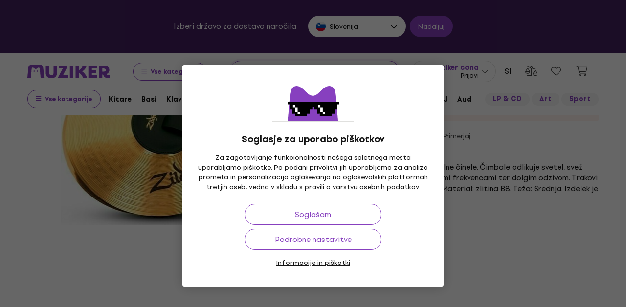

--- FILE ---
content_type: text/html; charset=utf-8
request_url: https://www.muziker.si/zildjian-16-zbt-band-pair
body_size: 61504
content:
<!DOCTYPE html>
<html lang='sl-SI'>
<head>
<script>
  function getCookie(cname) {
    let name = cname + "=";
    let decodedCookie = decodeURIComponent(document.cookie);
    let ca = decodedCookie.split(';');
    for(let i = 0; i <ca.length; i++) {
      let c = ca[i];
      while (c.charAt(0) == ' ') {
        c = c.substring(1);
      }
      if (c.indexOf(name) == 0) {
        return c.substring(name.length, c.length);
      }
    }
    return null;
  }
  
  if (getCookie("muziker_consent") != null) {
    var cookiesStyle = document.createElement('style');
    cookiesStyle.innerHTML = '#cookies-modal { display:none !important; }';
    document.head.appendChild(cookiesStyle);
  }
</script>

<meta charset='utf-8'>
<title>Zildjian 16&quot; ZBT Band Pair - Muziker</title>
<meta name="robots" content="noindex,follow">
<meta name="description" content="Zildjian 16&quot; ZBT Band Pair ✓ Garancija najboljše cene ✓ Hitra dostava ✓ Vračilo blaga do 30 dni ✓ Profesionalna podpora strankam ✓ 25 let na trgu"><meta property="og:description" content="Zildjian 16&quot; ZBT Band Pair ✓ Garancija najboljše cene ✓ Hitra dostava ✓ Vračilo blaga do 30 dni ✓ Profesionalna podpora strankam ✓ 25 let na trgu"><meta name="twitter:description" content="Zildjian 16&quot; ZBT Band Pair ✓ Garancija najboljše cene ✓ Hitra dostava ✓ Vračilo blaga do 30 dni ✓ Profesionalna podpora strankam ✓ 25 let na trgu">
<meta property="og:url" content="https://www.muziker.si/zildjian-16-zbt-band-pair"><meta property="og:type" content="website"><meta property="og:site_name" content="Muziker"><meta name="twitter:card" content="product"><meta name="twitter:url" content="https://www.muziker.si/zildjian-16-zbt-band-pair">
<meta property="og:title" content="Zildjian 16&quot; ZBT Band Pair - Muziker"><meta name="twitter:title" content="Zildjian 16&quot; ZBT Band Pair - Muziker">
<meta property="og:image" content="https://muzikercdn.com/uploads/products/361/36129/main_08444e77.jpg"><meta name="twitter:image" content="https://muzikercdn.com/uploads/products/361/36129/main_08444e77.jpg">
<link href="https://www.muziker.al/zildjian-16-zbt-band-pair" hreflang="en-AL" rel="alternate"><link href="https://www.muziker.at/zildjian-16-zbt-band-pair" hreflang="de-AT" rel="alternate"><link href="https://www.muziker.ba/zildjian-16-zbt-band-pair" hreflang="sr-BA" rel="alternate"><link href="https://www.muziker.be/zildjian-16-zbt-band-pair" hreflang="nl-BE" rel="alternate"><link href="https://www.muziker.bg/zildjian-16-zbt-band-pair" hreflang="bg" rel="alternate"><link href="https://www.muziker.ch/zildjian-16-zbt-band-pair" hreflang="de-ch" rel="alternate"><link href="https://www.muziker.co.uk/zildjian-16-zbt-band-pair" hreflang="en" rel="alternate"><link href="https://www.muziker.com/zildjian-16-zbt-band-pair" hreflang="x-default" rel="alternate"><link href="https://www.muziker.cz/zildjian-16-zbt-band-pair" hreflang="cs" rel="alternate"><link href="https://www.muziker.de/zildjian-16-zbt-band-pair" hreflang="de" rel="alternate"><link href="https://www.muziker.ee/zildjian-16-zbt-band-pair" hreflang="et-EE" rel="alternate"><link href="https://www.muziker.es/zildjian-16-zbt-band-pair" hreflang="es" rel="alternate"><link href="https://www.muziker.fi/zildjian-16-zbt-band-pair" hreflang="fi" rel="alternate"><link href="https://www.muziker.fr/zildjian-16-zbt-band-pair" hreflang="fr" rel="alternate"><link href="https://www.muziker.gr/zildjian-16-zbt-band-pair" hreflang="el" rel="alternate"><link href="https://www.muziker.hr/zildjian-16-zbt-band-pair" hreflang="hr" rel="alternate"><link href="https://www.muziker.hu/zildjian-16-zbt-band-pair" hreflang="hu" rel="alternate"><link href="https://www.muziker.ie/zildjian-16-zbt-band-pair" hreflang="en-IE" rel="alternate"><link href="https://www.muziker.it/zildjian-16-zbt-band-pair" hreflang="it" rel="alternate"><link href="https://www.muziker.lt/zildjian-16-zbt-band-pair" hreflang="en-LT" rel="alternate"><link href="https://www.muziker.lu/zildjian-16-zbt-band-pair" hreflang="fr-LU" rel="alternate"><link href="https://www.muziker.lv/zildjian-16-zbt-band-pair" hreflang="en-LV" rel="alternate"><link href="https://www.muziker.md/zildjian-16-zbt-band-pair" hreflang="ro-MD" rel="alternate"><link href="https://www.muziker.me/zildjian-16-zbt-band-pair" hreflang="hr-ME" rel="alternate"><link href="https://www.muziker.mk/zildjian-16-zbt-band-pair" hreflang="bg-MK" rel="alternate"><link href="https://www.muziker.nl/zildjian-16-zbt-band-pair" hreflang="nl" rel="alternate"><link href="https://www.muziker.no/zildjian-16-zbt-band-pair" hreflang="en-NO" rel="alternate"><link href="https://www.muziker.nu/zildjian-16-zbt-band-pair" hreflang="da" rel="alternate"><link href="https://www.muziker.pl/zildjian-16-zbt-band-pair" hreflang="pl" rel="alternate"><link href="https://www.muziker.pt/zildjian-16-zbt-band-pair" hreflang="pt" rel="alternate"><link href="https://www.muziker.ro/zildjian-16-zbt-band-pair" hreflang="ro" rel="alternate"><link href="https://www.muziker.rs/zildjian-16-zbt-band-pair" hreflang="sr" rel="alternate"><link href="https://www.muziker.se/zildjian-16-zbt-band-pair" hreflang="sv" rel="alternate"><link href="https://www.muziker.si/zildjian-16-zbt-band-pair" hreflang="sl" rel="alternate"><link href="https://www.muziker.sk/zildjian-16-zbt-band-pair" hreflang="sk" rel="alternate"><link href="https://www.muziker.ua/zildjian-16-zbt-band-pair" hreflang="uk" rel="alternate">

<meta property="lb:id" content="224585">
<link href="https://www.muziker.si/zildjian-16-zbt-band-pair" rel="canonical" id="meta-canonical-link">
<link href='https://muzikercdn.com' rel='preconnect dns-prefetch'>
<link href='https://scripts.luigisbox.tech' rel='preconnect dns-prefetch'>
<link href='https://api.luigisbox.tech' rel='preconnect dns-prefetch'>
<link href='https://athena.muziker.si' rel='preconnect dns-prefetch'>
<link href='https://browser.sentry-cdn.com' rel='preconnect dns-prefetch'>
<link href='https://muzikercdn.com/assets/favicon/apple-touch-icon-b9c5f7bdcc19cee6e7827e697a16d3fe1442a65a37b9f66d8687ca7d1b1228b4.png' rel='apple-touch-icon' sizes='180x180'>
<link href='https://muzikercdn.com/assets/favicon/favicon-32x32-d2e150a80f15d0e71162b09cffc04cf4e0899fadb92f975d1778d3f120b8d052.png' rel='icon' sizes='32x32' type='image/png'>
<link href='https://muzikercdn.com/assets/favicon/favicon-16x16-6d8afc9047955090943dd9a9173f78ed0bf86a4392cc430f6fe19b622fbe521f.png' rel='icon' sizes='16x16' type='image/png'>
<link href='https://muzikercdn.com/assets/favicon/favicon-7d08787b02ac6adaecadc12dd90c0ad2e98e2258e5651e07a26916650c9fb468.ico' rel='shortcut icon'>
<meta content='#2b5797' name='msapplication-TileColor'>
<meta content='https://muzikercdn.com/assets/favicon/mstile-150x150-3c6de96c357fe18dd58c2616cef5c3c401e5da70700939039a4da90f1fe1fcc7.png' name='msapplication-TileImage'>
<meta content='https://muzikercdn.com/assets/favicon/browserconfig-9ad2e9a494b5793de1788fcf42c3997bf84ec7ecc8f09b826357ff9cddb4d869.xml' name='msapplication-config'>
<meta content='#ffffff' name='theme-color'>
<meta content='no-cache' name='turbo-cache-control'>
<meta content='Muziker' name='apple-mobile-web-app-title'>
<meta content='Muziker a.s.' name='author'>
<meta content='width=device-width, initial-scale=1, shrink-to-fit=no' name='viewport'>

        <script type="text/javascript">
          dataLayer = [];
        </script>
        <!-- Google Tag Manager -->
        <script type="text/javascript">
          (function(w,d,s,l,i){w[l]=w[l]||[];w[l].push({'gtm.start':
          new Date().getTime(),event:'gtm.js'});var f=d.getElementsByTagName(s)[0],
          j=d.createElement(s),dl=l!='dataLayer'?'&l='+l:'';j.async=true;j.src=
          'https://athena.muziker.si/web.js?id='+i+dl;f.parentNode.insertBefore(j,f);
          })(window,document,'script','dataLayer','GTM-M8Z34CW');
        </script>
        <!-- End Google Tag Manager -->

<script>
  window.wpKey = "BHvxQOcUr7GvEHkytsazhPB7ilA7sxS2jmlsrweaxOt_YVIC7Z9zhrojF2qz3KOllHOadYEMKS_GH3R74eIrPv4=";
  window.formLibsLoaded = null;
</script>
<link rel="preload" href="https://muzikercdn.com/assets/application-4ae004b84abb553dfdb14deb33eda426e3c05792e58bf6cec5a47d6f84ffa9c6.css" media="all" data-turbo-track="reload" as="style" />
<link rel="stylesheet" href="https://muzikercdn.com/assets/application-4ae004b84abb553dfdb14deb33eda426e3c05792e58bf6cec5a47d6f84ffa9c6.css" media="all" data-turbo-track="reload" />

<link as='font' crossorigin='true' data-turbo-track='reload' href='https://muzikercdn.com/assets/setup_grotesk/SetupGrotesk-Regular-d7eecfea81f37670e83717a780c4b867766030112a9367154a3938543a480a7a.woff2' media='all' rel='preload' type='font/woff2'>
<link as='font' crossorigin='true' data-turbo-track='reload' href='https://muzikercdn.com/assets/setup_grotesk/SetupGrotesk-Bold-9547a327de9814e7e1b2c591b8306f0b7addb251b1f88c400052655596b7756a.woff2' media='all' rel='preload' type='font/woff2'>
<link as='font' crossorigin='true' data-turbo-track='reload' href='https://muzikercdn.com/assets/setup_grotesk/SetupGrotesk-Black-69a9b37523c691bdb901d96667dea3f1789c666451e4c8a3d4a58a77705949e0.woff2' media='all' rel='preload' type='font/woff2'>
<script src="https://muzikercdn.com/assets/sentry/sentry.tracing.replay.min-ecb4861f4db0a0c821a74e2573e1ee996df0ecbf0e8fab70e583e293118fa2c0.js" crossorigin="anonymous" data-turbo-track="reload" defer="defer"></script>
<script src="https://muzikercdn.com/assets/initialize-ef2030e86ddd84078e7617b553f63630e3ffa227d8966073375a9cd94177fbad.js" crossorigin="anonymous" data-turbo-track="reload" defer="defer"></script>
<script src="https://muzikercdn.com/assets/translations/translations_sl-6a2a2b69dd0158489ae6cd4f139288b729c62c212b3bd363c5f9a46fc78b8909.js" crossorigin="anonymous" data-turbo-track="reload" defer="defer"></script>
<script src="https://muzikercdn.com/assets/common_libs_critical-8e63e3cb95368214085b3943d7cfc03c5807e96cd38c7ee06fc9aea7dc5d94e4.js" crossorigin="anonymous" data-turbo-track="reload" defer="defer"></script>
<script src="https://muzikercdn.com/assets/application_critical-d65f3324cfd0eafda7be90747f25eabdca00163fb52b24cf8f2d32cadf7e6018.js" crossorigin="anonymous" data-turbo-track="reload" defer="defer"></script>
<script src="https://muzikercdn.com/assets/common_libs-997cac1f4bb9aa9f8eea8f37eb2114fddabb6f5785b6a4c14a51a3ffca1cb292.js" crossorigin="anonymous" data-turbo-track="reload" defer="defer"></script>

<script src="https://muzikercdn.com/assets/application-ec6e041e008ce895ecab36d9112b8d7befa20669bf7a180876445e54719a7b48.js" crossorigin="anonymous" data-turbo-track="reload" defer="defer"></script>
<script src="https://muzikercdn.com/assets/stimulus/public/application-308540766c46011392091c47469ee05905b02756bc200a039b70f5a126fe40ed.js" crossorigin="anonymous" data-turbo-track="reload" defer="defer"></script>
        <script type="text/javascript">
          disableSearchReq = true;
        </script>
        <script src="https://muzikercdn.com/assets/autocomplete-init-8012f0788ea6aeb2a23c95cead3d62351a6d0bfd268bcda0c1e0a3fa58551fb8.js" crossorigin="anonymous" data-turbo-track="reload" defer="defer"></script>
        <script type="text/javascript">
        function pytrackVisit() {
          var data = {
                domain: "muziker.si",
                timezone: Intl.DateTimeFormat().resolvedOptions().timeZone,
                platform: navigator.platform,
                language: navigator.language || navigator.browserLanguage,

                user_agent: navigator.userAgent,
                app_version: navigator.appVersion,
                app_plugins: Array.from(navigator.plugins).map((x) => x.name),

                device_width: window.screen ? window.screen.width : undefined,
                device_height: window.screen ? window.screen.height : undefined,
                device_pixel_ratio: window.devicePixelRatio,

                cookies: document.cookie,

                previous_page: document.referrer,
                current_page: window.location.origin + window.location.pathname,
                query_param: window.location.search.replace("(?-mix:^(\?))",''),
                performance: window.performance ? window.performance.timing : undefined
            };

            var request_data = {
                payload: window.btoa(JSON.stringify(data))
            };

            var xhr = new XMLHttpRequest();
            xhr.open('POST', "https://pytrack.muzmuz.tech/visit");
            xhr.setRequestHeader('Content-Type', 'application/json');
            return xhr.send(JSON.stringify(request_data));
        };

        window.pytracCalled = true;

        window.addEventListener("LbSearchDone", (event) => {
          if (!window.pytracCalled) {
            pytrackVisit();
          }
          window.pytracCalled = false;
        });

        window.addEventListener("DOMContentLoaded", (event) => {
          pytrackVisit();
          window.pytracCalled = true;
        });
  </script>




<link crossorigin='use-credentials' href='/manifest.json' rel='manifest'>


    <style type="text/css">
      .cookies-btn-placeholder, 
      .cookies-link-placeholder{
        display: none !important;
      }
      .cookies-settings-btn,
      .cookies-info-link {
        display:block !important;
      }
    </style>
    
      <style>
        .tile-group-selector:not(.extra-gift-tile-group-selector) .selector-item-icon {
          display: -webkit-box;
          padding: 5px 12px 7px;
          line-clamp: 1;
          -webkit-line-clamp: 1;
          -webkit-box-orient: vertical;
          overflow: hidden;
        }
        @media (min-width: 769px) {
          .mzkr-container.mzkr-mb-10.mzkr-mb-xxxl-16 {
            margin-bottom: 0px !important;
          }
        }
        a[href="/back-2-school"] {
          font-weight:bold !important;
        }
        .nav-3 a[href="/back-2-school"] {
          color:#8740bf !important;
        }
        #coworkers-button {
          transition: bottom 0.3s;
        }
        #coworkers-button .ew-button {
          width: 50px !important;
          height: 50px !important;
        }
        #coworkers-button .ew-button > svg {
          max-width: 22px !important;
        }
        body:has(.js-sticky-order-box.js-sticky-order-box-fixed) #coworkers-button {
          bottom: 80px;
        }
      </style>
      <script type="text/javascript">
        const currentHost = window.location.hostname.toLowerCase();
        if (!currentHost.includes('muziker')) {
          window.location.href = "https://www.muziker.com";
        }
      </script>
      <script>      
        document.addEventListener('DOMContentLoaded', () => {
          document.body.getAttribute('data-legal') === 'DEFAULT' && 
            document.querySelectorAll('.floating-newsletter-banner, .footer-newsletter-banner, .sidebar-menu-links .countries-selector')
            .forEach(banner => banner.style.cssText = 'display: none !important');
        }
                                 );
      </script>
      <script>
        document.addEventListener('DOMContentLoaded', function() {
          const allowedCountries = ['US', 'TR', 'BR', 'CA', 'CO', 'AU', 'MX', 'AR', 'PH', 'ZA', 'CL', 'NZ'];
          const dataLegal = document.body.getAttribute('data-legal');
          const dataLocale = document.body.getAttribute('data-locale');
          if (location.pathname.includes('/shop/delivery_and_payment_methods') && allowedCountries.includes(dataLegal)) {
            const alert = document.querySelector('.mzkr-alert.mzkr-alert--warning');
            if (alert && (alert.textContent.includes('No delivery methods are available') || alert.textContent.includes('No hay métodos de entrega disponibles') || alert.textContent.includes('Não estão disponíveis métodos de entrega'))) {
              let message = '';
              // Switch message based on locale
              if (dataLocale === 'es') {
                message = 'Actualmente ofrecemos envío para <strong><a class="mzkr-link-md" href="/s/8ba2d716a5">productos electrónicos (software)</a></strong> y <strong><a class="mzkr-link-md" href="/s/4d445ac957">discos de vinilo</a></strong> solamente. Desafortunadamente, otros productos físicos no están disponibles temporalmente para envío. Estamos trabajando en expandir nuestras opciones de envío. No dude en <a class="mzkr-link-md" target="_blank" href="/s/2d71c3a742">contactar a nuestro soporte</a> para asistencia.';
              }
              else if (dataLocale === 'pt') {
                message = 'Atualmente oferecemos envio para <strong><a class="mzkr-link-md" href="/s/8ba2d716a5">produtos eletrônicos (software)</a></strong> e <strong><a class="mzkr-link-md" href="/s/4d445ac957">discos de vinil</a></strong> apenas. Infelizmente, outros produtos físicos estão temporariamente indisponíveis para envio. Estamos trabalhando para expandir nossas opções de envio. Sinta-se à vontade para <a class="mzkr-link-md" target="_blank" href="/s/2d71c3a742">entrar em contato com nosso suporte</a> para assistência.';
              }
              else {
                // Default to English
                message = 'We currently offer shipping for <strong><a class="mzkr-link-md" href="/s/8ba2d716a5">electronic goods (software)</a></strong> and <strong><a class="mzkr-link-md" href="/s/4d445ac957">vinyl records</a></strong> only. Unfortunately, other physical products are temporarily unavailable for shipping. We\'re working on expanding our shipping options. Feel free to <a class="mzkr-link-md" target="_blank" href="/s/2d71c3a742">contact our support</a> for assistance.';
              }
              alert.innerHTML = message;
            }
          }
          /* const forceCutoffTimeHours = 13;
          const workingHours = JSON.parse("{\"friday\":{\"start_at\":\"5:40\",\"finish_at\":\"14:00\"},\"monday\":{\"start_at\":\"05:40\",\"finish_at\":\"22:20\"},\"sunday\":{\"start_at\":\"12:00\",\"finish_at\":\"22:20\"},\"tuesday\":{\"start_at\":\"05:40\",\"finish_at\":\"22:20\"},\"thursday\":{\"start_at\":\"05:40\",\"finish_at\":\"22:20\"},\"wednesday\":{\"start_at\":\"05:40\",\"finish_at\":\"22:20\"}}");
          if (location.pathname.includes('/shop/delivery_and_payment_methods') && dataLegal === 'SK') {
            const dateSpan = document.querySelector('label[data-delivery-method="374"] .delivery-date .text-nowrap');
            if (dateSpan) {
              const now = new Date();
              const weekday = now.toLocaleString('en-US', {
                weekday: 'long' }
                                                ).toLowerCase();
              const todayHours = workingHours[weekday];
              let deliveryDate = new Date();
              const isAfter = (h, m, now) => now.getHours() > h || (now.getHours() === h && now.getMinutes() > m);
              if (todayHours) {
                const {
                  finish_at }
                = todayHours;
                const [finishH, finishM] = finish_at.split(':').map(Number);
                let realCutH = finishH;
                let realCutM = finishM;
                if (forceCutoffTimeHours < finishH) {
                  realCutH = forceCutoffTimeHours;
                  realCutM = 0;
                }
                if (isAfter(realCutH, realCutM, now)) {
                  deliveryDate.setDate(deliveryDate.getDate() + 1);
                }
              }
              else {
                if (isAfter(forceCutoffTimeHours, 0, now)) {
                  deliveryDate.setDate(deliveryDate.getDate() + 1);
                }
              }
              const day = deliveryDate.getDate();
              const month = deliveryDate.getMonth() + 1;
              const year = deliveryDate.getFullYear();
              const formatted = `${day}
. ${month}
. ${year}
`;
              dateSpan.textContent = formatted;
            }
          } */
        }
                                 );
      </script>
      <style>
        [data-store-count="0"].deadline-mode-store-availability {
          color: inherit !important;
          font-weight: normal !important;
          display: flex !important;
          padding: 0 !important;
          margin-top: 8px !important;
          background-color: transparent !important;
          border-radius: 0 !important;
        }
        [data-store-count="0"].deadline-mode-store-availability [data-christmas-icon],
        [data-store-count="0"] [data-christmas-icon] {
          display: none !important;
        }
        [data-store-count="0"].deadline-mode-store-availability [data-store-icon],
        [data-store-count="0"] [data-store-icon] {
          display: block !important;
        }
        [data-store-count="0"].deadline-mode-store-availability [data-christmas-text],
        [data-store-count="0"] [data-christmas-text] {
          display: none !important;
        }
      </style>

<script src="https://muzikercdn.com/assets/head_application-16bb9c3dfa0a37386fc2b155918e336ab22c147035171c9bd611ad7fa16d1f5f.js" crossorigin="anonymous" data-turbo-track="reload"></script>
</head>
<body class='' data-analytics-gtm data-currency-code='EUR' data-currency-format='%n %u' data-currency-symbol='€' data-date-formats-default='%-d.%-m.%Y' data-date-formats-js-l='D.M.YYYY' data-date-formats-long='%-d. %B %Y' data-date-formats-short='%-d %b' data-default-locale='sl' data-js-translation-timestamp='1768231477' data-legal='SI' data-locale='sl' data-number-formats-delimiter='.' data-number-formats-separator=',' data-page-type='detail' data-price-round-system='0' data-sentry='{}' data-sitemap-node-id-hash='66afc91dd1' data-turbo='false' data-version='2026.1.4'>
        <!-- Google Tag Manager (noscript) -->
        <noscript><iframe src="https://athena.muziker.si/ns.html?id=GTM-M8Z34CW"
        height="0" width="0" style="display:none;visibility:hidden"></iframe></noscript>
        <!-- End Google Tag Manager (noscript) -->

<header class='mzkr-nav-wrap'>
<div class='international-bar mzkr-d-none mzkr-px-2 mzkr-pt-4 mzkr-pb-2'>
<p class='text-white mzkr-text-md mzkr-text-center mzkr-mr-md-6 mzkr-mb-4 mzkr-mb-md-2'>
Izberi državo za dostavo naročila
</p>
<div class='mzkr-d-flex mzkr-flex-wrap mzkr-justify-content-center'>
<div class='international-bar-dropdown dropdown mzkr-mb-2'>
<button class='dropdown-toggle' data-country-code='si' data-toggle='dropdown' data-url='https://www.muziker.si/zildjian-16-zbt-band-pair' type='button'>
<img alt="Zildjian 16&quot; ZBT Band Pair" class="mzkr-mr-2" width="20" height="20" src="https://muzikercdn.com/assets/flags/si-8ad49da6e3b4d020208c2b5a0363ca85df12e388c77a311851986a0ee534b78c.svg" />
Slovenija
</button>
<ul class='dropdown-menu'>
<div class='mzkr-d-flex mzkr-flex-column'>
<li class='dropdown-item'>
<a data-country-code='al' href='https://www.muziker.al/zildjian-16-zbt-band-pair'>
<img alt="Zildjian 16&quot; ZBT Band Pair" class="mzkr-mr-2" width="20" height="20" src="https://muzikercdn.com/assets/flags/al-8d13ca420807265ec5c5722a023bfa58369470e0580c28b1baa658801be715e7.svg" />
Albanija
</a>
</li>
<li class='dropdown-item'>
<a data-country-code='ar' href='https://www.muziker.com/zildjian-16-zbt-band-pair?current_country_code=ar'>
<img alt="Zildjian 16&quot; ZBT Band Pair" class="mzkr-mr-2" width="20" height="20" src="https://muzikercdn.com/assets/flags/ar-e61ccffa5f065b9b82903a3547dc483373db43f0e7444c273f7c43c7bedb474d.svg" />
Argentina
</a>
</li>
<li class='dropdown-item'>
<a data-country-code='au' href='https://www.muziker.com/zildjian-16-zbt-band-pair?current_country_code=au'>
<img alt="Zildjian 16&quot; ZBT Band Pair" class="mzkr-mr-2" width="20" height="20" src="https://muzikercdn.com/assets/flags/au-d6f4e243ad02f70756a48f4b0b35372e273c308787abd5cea935c1736c35458d.svg" />
Avstralija
</a>
</li>
<li class='dropdown-item'>
<a data-country-code='at' href='https://www.muziker.at/zildjian-16-zbt-band-pair'>
<img alt="Zildjian 16&quot; ZBT Band Pair" class="mzkr-mr-2" width="20" height="20" src="https://muzikercdn.com/assets/flags/at-ba6139888be207d650b80a3fb5917d434e4c72bfa81a36d749ea0b5a6db381f8.svg" />
Avstrija
</a>
</li>
<li class='dropdown-item'>
<a data-country-code='be' href='https://www.muziker.be/zildjian-16-zbt-band-pair'>
<img alt="Zildjian 16&quot; ZBT Band Pair" class="mzkr-mr-2" width="20" height="20" src="https://muzikercdn.com/assets/flags/be-d91f9ca16f6e7b558b4bbb10c8ea53ccf7ace11719874710c9dc9581070874d7.svg" />
Belgija
</a>
</li>
<li class='dropdown-item'>
<a data-country-code='bg' href='https://www.muziker.bg/zildjian-16-zbt-band-pair'>
<img alt="Zildjian 16&quot; ZBT Band Pair" class="mzkr-mr-2" width="20" height="20" src="https://muzikercdn.com/assets/flags/bg-385a4082c2cb22c2bd16c39f82b872c059c47b2e7bef7ee98711d28875e0d1c2.svg" />
Bolgarija
</a>
</li>
<li class='dropdown-item'>
<a data-country-code='ba' href='https://www.muziker.ba/zildjian-16-zbt-band-pair'>
<img alt="Zildjian 16&quot; ZBT Band Pair" class="mzkr-mr-2" width="20" height="20" src="https://muzikercdn.com/assets/flags/ba-5e72dfaedd9961bc3674b0165d5481d41c6d5f8dbe1cd93dbbb1671ae83370e4.svg" />
Bosna in Hercegovina
</a>
</li>
<li class='dropdown-item'>
<a data-country-code='br' href='https://www.muziker.com/zildjian-16-zbt-band-pair?current_country_code=br'>
<img alt="Zildjian 16&quot; ZBT Band Pair" class="mzkr-mr-2" width="20" height="20" src="https://muzikercdn.com/assets/flags/br-2ba99177a493f4eaba7fd2414cd52254df836438a5508ec03f5a0a498aa9c4d5.svg" />
Brazilija
</a>
</li>
<li class='dropdown-item'>
<a data-country-code='dk' href='https://www.muziker.nu/zildjian-16-zbt-band-pair'>
<img alt="Zildjian 16&quot; ZBT Band Pair" class="mzkr-mr-2" width="20" height="20" src="https://muzikercdn.com/assets/flags/dk-a1ac94b29fe99e58bbbeaef89fdea4b0336a0f8639e8bdcbe288dfa548eef9dc.svg" />
Danska
</a>
</li>
<li class='dropdown-item'>
<a data-country-code='ee' href='https://www.muziker.ee/zildjian-16-zbt-band-pair'>
<img alt="Zildjian 16&quot; ZBT Band Pair" class="mzkr-mr-2" width="20" height="20" src="https://muzikercdn.com/assets/flags/ee-b0d8f239eef0e36f807661c4cd8e63b6ce3a47a3ec2fff044bb7dd7a09f59bf0.svg" />
Estonija
</a>
</li>
<li class='dropdown-item'>
<a data-country-code='ph' href='https://www.muziker.com/zildjian-16-zbt-band-pair?current_country_code=ph'>
<img alt="Zildjian 16&quot; ZBT Band Pair" class="mzkr-mr-2" width="20" height="20" src="https://muzikercdn.com/assets/flags/ph-1ba51164723d63f0807e3691ae827799c4c5e75316981748137183ca8ef79c64.svg" />
Filipini
</a>
</li>
<li class='dropdown-item'>
<a data-country-code='fi' href='https://www.muziker.fi/zildjian-16-zbt-band-pair'>
<img alt="Zildjian 16&quot; ZBT Band Pair" class="mzkr-mr-2" width="20" height="20" src="https://muzikercdn.com/assets/flags/fi-7e9658327c031b84b1310a9f3142abfb25e3ba504e5b157433b8ba70fb130a53.svg" />
Finska
</a>
</li>
<li class='dropdown-item'>
<a data-country-code='fr' href='https://www.muziker.fr/zildjian-16-zbt-band-pair'>
<img alt="Zildjian 16&quot; ZBT Band Pair" class="mzkr-mr-2" width="20" height="20" src="https://muzikercdn.com/assets/flags/fr-e02607e3c5b53d59de800dac5039eacc4e8d827eea7c89e47b3b1bdac3a0f0d2.svg" />
Francija
</a>
</li>
<li class='dropdown-item'>
<a data-country-code='gr' href='https://www.muziker.gr/zildjian-16-zbt-band-pair'>
<img alt="Zildjian 16&quot; ZBT Band Pair" class="mzkr-mr-2" width="20" height="20" src="https://muzikercdn.com/assets/flags/gr-a69b1c61494da14e4232a2d249187ff2c59307f6efb34b0f618b6e04aa948e6f.svg" />
Grčija
</a>
</li>
<li class='dropdown-item'>
<a data-country-code='hr' href='https://www.muziker.hr/zildjian-16-zbt-band-pair'>
<img alt="Zildjian 16&quot; ZBT Band Pair" class="mzkr-mr-2" width="20" height="20" src="https://muzikercdn.com/assets/flags/hr-5ab116ec29b8f8425baa16ca4d4aa7fd1b86253a709c8511e7c28a2b85745f3f.svg" />
Hrvaška
</a>
</li>
<li class='dropdown-item'>
<a data-country-code='ie' href='https://www.muziker.ie/zildjian-16-zbt-band-pair'>
<img alt="Zildjian 16&quot; ZBT Band Pair" class="mzkr-mr-2" width="20" height="20" src="https://muzikercdn.com/assets/flags/ie-9a365d4389433b22e234304d090847b3141ced30c5539cbb202d8a7e2bfdcfe7.svg" />
Irska
</a>
</li>
<li class='dropdown-item'>
<a data-country-code='it' href='https://www.muziker.it/zildjian-16-zbt-band-pair'>
<img alt="Zildjian 16&quot; ZBT Band Pair" class="mzkr-mr-2" width="20" height="20" src="https://muzikercdn.com/assets/flags/it-d3475fba62c4a7267f5d50ca1417bdf30a3b71257811516d3f25df8b8665f33e.svg" />
Italija
</a>
</li>
<li class='dropdown-item'>
<a data-country-code='za' href='https://www.muziker.com/zildjian-16-zbt-band-pair?current_country_code=za'>
<img alt="Zildjian 16&quot; ZBT Band Pair" class="mzkr-mr-2" width="20" height="20" src="https://muzikercdn.com/assets/flags/za-dcf023f1e30b653f3a8783fcc869f7f7984a9b0cc5210290b6046b9fe5098e72.svg" />
Južna Afrika
</a>
</li>
<li class='dropdown-item'>
<a data-country-code='ca' href='https://www.muziker.com/zildjian-16-zbt-band-pair?current_country_code=ca'>
<img alt="Zildjian 16&quot; ZBT Band Pair" class="mzkr-mr-2" width="20" height="20" src="https://muzikercdn.com/assets/flags/ca-7b29e31a3b938a67d7da639397cca00f1894cfcb3d514e8652395951a6176bf9.svg" />
Kanada
</a>
</li>
<li class='dropdown-item'>
<a data-country-code='co' href='https://www.muziker.com/zildjian-16-zbt-band-pair?current_country_code=co'>
<img alt="Zildjian 16&quot; ZBT Band Pair" class="mzkr-mr-2" width="20" height="20" src="https://muzikercdn.com/assets/flags/co-c13a1394b0d888cf3f2607f7cba7d1ac17230f46ca138c60bfc0c26e8bf74bb1.svg" />
Kolumbija
</a>
</li>
<li class='dropdown-item'>
<a data-country-code='lv' href='https://www.muziker.lv/zildjian-16-zbt-band-pair'>
<img alt="Zildjian 16&quot; ZBT Band Pair" class="mzkr-mr-2" width="20" height="20" src="https://muzikercdn.com/assets/flags/lv-577bf1871ebd970eca50cb2b47399da53b78038fffa67e92899e4eae97833d06.svg" />
Latvija
</a>
</li>
<li class='dropdown-item'>
<a data-country-code='lt' href='https://www.muziker.lt/zildjian-16-zbt-band-pair'>
<img alt="Zildjian 16&quot; ZBT Band Pair" class="mzkr-mr-2" width="20" height="20" src="https://muzikercdn.com/assets/flags/lt-6a107edb66958494340e11e02d124b0472261d7f522983d5b97582ac2d60a393.svg" />
Litva
</a>
</li>
<li class='dropdown-item'>
<a data-country-code='lu' href='https://www.muziker.lu/zildjian-16-zbt-band-pair'>
<img alt="Zildjian 16&quot; ZBT Band Pair" class="mzkr-mr-2" width="20" height="20" src="https://muzikercdn.com/assets/flags/lu-e4874d75517b4ace61295d87a1111884f9ebb34cdfd16525468f82b51ba284ef.svg" />
Luxemburg
</a>
</li>
<li class='dropdown-item'>
<a data-country-code='hu' href='https://www.muziker.hu/zildjian-16-zbt-band-pair'>
<img alt="Zildjian 16&quot; ZBT Band Pair" class="mzkr-mr-2" width="20" height="20" src="https://muzikercdn.com/assets/flags/hu-ec56186522e07d7940f69e5447e4780780e4d2eb2b7335fc96211cb45834724a.svg" />
Madžarska
</a>
</li>
<li class='dropdown-item'>
<a data-country-code='mx' href='https://www.muziker.com/zildjian-16-zbt-band-pair?current_country_code=mx'>
<img alt="Zildjian 16&quot; ZBT Band Pair" class="mzkr-mr-2" width="20" height="20" src="https://muzikercdn.com/assets/flags/mx-205d8b7334acf66e84190289eb9e4ce04602b4eed2c2a2100c4aa25612bc0eec.svg" />
Mehika
</a>
</li>
<li class='dropdown-item'>
<a data-country-code='md' href='https://www.muziker.md/zildjian-16-zbt-band-pair'>
<img alt="Zildjian 16&quot; ZBT Band Pair" class="mzkr-mr-2" width="20" height="20" src="https://muzikercdn.com/assets/flags/md-fd3a778727c68ab8d2c0b6d1c6ef8455c39c8b1b11b8f884517ad2bdd74f7206.svg" />
Moldavija
</a>
</li>
<li class='dropdown-item'>
<a data-country-code='de' href='https://www.muziker.de/zildjian-16-zbt-band-pair'>
<img alt="Zildjian 16&quot; ZBT Band Pair" class="mzkr-mr-2" width="20" height="20" src="https://muzikercdn.com/assets/flags/de-bff6d8f32487b8faee9f9aa7fd458b9d337e6cc95af4ecb93b1df530b6f1250c.svg" />
Nemčija
</a>
</li>
<li class='dropdown-item'>
<a data-country-code='nl' href='https://www.muziker.nl/zildjian-16-zbt-band-pair'>
<img alt="Zildjian 16&quot; ZBT Band Pair" class="mzkr-mr-2" width="20" height="20" src="https://muzikercdn.com/assets/flags/nl-d96ca8642634586560fa664ce568fdc5519166088fab3d56509b238d52858a69.svg" />
Nizozemska
</a>
</li>
<li class='dropdown-item'>
<a data-country-code='no' href='https://www.muziker.no/zildjian-16-zbt-band-pair'>
<img alt="Zildjian 16&quot; ZBT Band Pair" class="mzkr-mr-2" width="20" height="20" src="https://muzikercdn.com/assets/flags/no-9e9431ae10b1ec61cdff25efa0a71ea7e304360536e5137be378a8ddec97a1e9.svg" />
Norveška
</a>
</li>
<li class='dropdown-item'>
<a data-country-code='nz' href='https://www.muziker.com/zildjian-16-zbt-band-pair?current_country_code=nz'>
<img alt="Zildjian 16&quot; ZBT Band Pair" class="mzkr-mr-2" width="20" height="20" src="https://muzikercdn.com/assets/flags/nz-c1f9026408447bbed0679f7964194177052efccb1e2a3cfaa5202165adffcde0.svg" />
Nova Zelandija
</a>
</li>
<li class='dropdown-item'>
<a data-country-code='pl' href='https://www.muziker.pl/zildjian-16-zbt-band-pair'>
<img alt="Zildjian 16&quot; ZBT Band Pair" class="mzkr-mr-2" width="20" height="20" src="https://muzikercdn.com/assets/flags/pl-b2ec75f637292a0b826e41887c33153185ec3fb257f39c513c9105754ba42d66.svg" />
Poljska
</a>
</li>
<li class='dropdown-item'>
<a data-country-code='pt' href='https://www.muziker.pt/zildjian-16-zbt-band-pair'>
<img alt="Zildjian 16&quot; ZBT Band Pair" class="mzkr-mr-2" width="20" height="20" src="https://muzikercdn.com/assets/flags/pt-618d3fb192729541f87b3504891edd40086b99bca481c255a64f7cd7a342bc43.svg" />
Portugalska
</a>
</li>
<li class='dropdown-item'>
<a data-country-code='ro' href='https://www.muziker.ro/zildjian-16-zbt-band-pair'>
<img alt="Zildjian 16&quot; ZBT Band Pair" class="mzkr-mr-2" width="20" height="20" src="https://muzikercdn.com/assets/flags/ro-a156165e9433396d0c52ec5c205860f286f6dd24a29de12d5afc6b2fb1538cbe.svg" />
Romunija
</a>
</li>
<li class='dropdown-item'>
<a data-country-code='mk' href='https://www.muziker.mk/zildjian-16-zbt-band-pair'>
<img alt="Zildjian 16&quot; ZBT Band Pair" class="mzkr-mr-2" width="20" height="20" src="https://muzikercdn.com/assets/flags/mk-a8600f62e603b9ae894d9c77a7765ba6d6190d6fe318a21fb19b485fb3da1867.svg" />
Severna Makedonija
</a>
</li>
<li class='dropdown-item'>
<a data-country-code='sk' href='https://www.muziker.sk/zildjian-16-zbt-band-pair'>
<img alt="Zildjian 16&quot; ZBT Band Pair" class="mzkr-mr-2" width="20" height="20" src="https://muzikercdn.com/assets/flags/sk-68bc84ebc9a90b0402fe7abd1ac26a9234a7b0590a9695a09c4fbb41dd72d7b2.svg" />
Slovaška
</a>
</li>
<li class='dropdown-item'>
<a data-country-code='si' href='https://www.muziker.si/zildjian-16-zbt-band-pair'>
<img alt="Zildjian 16&quot; ZBT Band Pair" class="mzkr-mr-2" width="20" height="20" src="https://muzikercdn.com/assets/flags/si-8ad49da6e3b4d020208c2b5a0363ca85df12e388c77a311851986a0ee534b78c.svg" />
Slovenija
</a>
</li>
<li class='dropdown-item'>
<a data-country-code='rs' href='https://www.muziker.rs/zildjian-16-zbt-band-pair'>
<img alt="Zildjian 16&quot; ZBT Band Pair" class="mzkr-mr-2" width="20" height="20" src="https://muzikercdn.com/assets/flags/rs-5ceb81c2015540de2e29c3c12cf9803f79bef93fdb07b5b42af346cbe65e9014.svg" />
Srbija
</a>
</li>
<li class='dropdown-item'>
<a data-country-code='tr' href='https://www.muziker.com/zildjian-16-zbt-band-pair?current_country_code=tr'>
<img alt="Zildjian 16&quot; ZBT Band Pair" class="mzkr-mr-2" width="20" height="20" src="https://muzikercdn.com/assets/flags/tr-8a45dabdc7cfc5710426e0c7ff5ad52f636bf02fdeec78c8d8aaaee8f0690654.svg" />
Turčija
</a>
</li>
<li class='dropdown-item'>
<a data-country-code='ua' href='https://www.muziker.ua/zildjian-16-zbt-band-pair'>
<img alt="Zildjian 16&quot; ZBT Band Pair" class="mzkr-mr-2" width="20" height="20" src="https://muzikercdn.com/assets/flags/ua-426372e511d0f894a29a13095d71d8c4bddef63655ced35c3b6d9ed0988fd7ad.svg" />
Ukrajina
</a>
</li>
<li class='dropdown-item'>
<a data-country-code='gb' href='https://www.muziker.co.uk/zildjian-16-zbt-band-pair'>
<img alt="Zildjian 16&quot; ZBT Band Pair" class="mzkr-mr-2" width="20" height="20" src="https://muzikercdn.com/assets/flags/gb-c3f6fcad1928d44155ddd82ec541b787c672f727a5ea0594a42ca38da21e1066.svg" />
Velika Britanija
</a>
</li>
<li class='dropdown-item'>
<a data-country-code='us' href='https://www.muziker.com/zildjian-16-zbt-band-pair?current_country_code=us'>
<img alt="Zildjian 16&quot; ZBT Band Pair" class="mzkr-mr-2" width="20" height="20" src="https://muzikercdn.com/assets/flags/us-cae0d5bcd80577121199142b761077032c362f6b9c9591c4803f4fa3cc3125b4.svg" />
Združene države Amerike
</a>
</li>
<li class='dropdown-item'>
<a data-country-code='cz' href='https://www.muziker.cz/zildjian-16-zbt-band-pair'>
<img alt="Zildjian 16&quot; ZBT Band Pair" class="mzkr-mr-2" width="20" height="20" src="https://muzikercdn.com/assets/flags/cz-528b0144b7ebe83d2a5de86d7f6d51e2f290f175e5c28fe52f0cce5449a1420c.svg" />
Češka
</a>
</li>
<li class='dropdown-item'>
<a data-country-code='cl' href='https://www.muziker.com/zildjian-16-zbt-band-pair?current_country_code=cl'>
<img alt="Zildjian 16&quot; ZBT Band Pair" class="mzkr-mr-2" width="20" height="20" src="https://muzikercdn.com/assets/flags/cl-7cc60fd47442dd71fdfd001bb6cb32c7827e0ebdd2ef887ab6adfc823650daf7.svg" />
Čile
</a>
</li>
<li class='dropdown-item'>
<a data-country-code='me' href='https://www.muziker.me/zildjian-16-zbt-band-pair'>
<img alt="Zildjian 16&quot; ZBT Band Pair" class="mzkr-mr-2" width="20" height="20" src="https://muzikercdn.com/assets/flags/me-9d11f5c18fc9f08288cee41138c6d2f00b63bb5b68d6204015fd2c8b4646e27a.svg" />
Črna gora
</a>
</li>
<li class='dropdown-item'>
<a data-country-code='es' href='https://www.muziker.es/zildjian-16-zbt-band-pair'>
<img alt="Zildjian 16&quot; ZBT Band Pair" class="mzkr-mr-2" width="20" height="20" src="https://muzikercdn.com/assets/flags/es-6c3b9d0e6c4047d77cf71c7141303cf3e52ca80bcc6ceb8a21cad8089218811e.svg" />
Španija
</a>
</li>
<li class='dropdown-item'>
<a data-country-code='se' href='https://www.muziker.se/zildjian-16-zbt-band-pair'>
<img alt="Zildjian 16&quot; ZBT Band Pair" class="mzkr-mr-2" width="20" height="20" src="https://muzikercdn.com/assets/flags/se-781dd2a9f0b53c8f80dfca3d2f63c803a0803bef4fc1482f14b07aff5e1b1652.svg" />
Švedska
</a>
</li>
<li class='dropdown-item'>
<a data-country-code='ch' href='https://www.muziker.ch/zildjian-16-zbt-band-pair'>
<img alt="Zildjian 16&quot; ZBT Band Pair" class="mzkr-mr-2" width="20" height="20" src="https://muzikercdn.com/assets/flags/ch-a06079874ddf4640c17826bcbbd7c8b368c185bfbfac93424a308cb11e8eec75.svg" />
Švica
</a>
</li>
</div>
</ul>
</div>
<button class='submit-country mzkr-btn-primary mzkr-btn--sm mzkr-ml-2 mzkr-mb-2'>
<span class='mzkr-d-none mzkr-d-md-block'>
Nadaljuj
</span>
<span class='mzkr-d-md-none'>
Potrdi
</span>
</button>
</div>
</div>

<div class='mzkr-nav-top-bar'>
<div class='mzkr-container'>
<div class='mzkr-nav-top-bar__inner'>

<ul aria-label='Morda te zanima' class='nav-top-menu mzkr-d-none mzkr-d-lg-flex mzkr-ml-6' role='menu'>
<li role='presentation'>
<a data-gtmevent-click="{&quot;id&quot;:&quot;topmenu_nav3&quot;,&quot;info&quot;:&quot;Darčekový radca - Landing page SR&quot;}" role="menuitem" tabindex="0" href="/ideje-za-darila">Ideje za darila</a>
</li>
<li role='presentation'>
<a data-gtmevent-click="{&quot;id&quot;:&quot;topmenu_nav3&quot;,&quot;info&quot;:&quot;FAQ - Často kladené otázky SR&quot;}" role="menuitem" tabindex="0" href="/faq-najbolj-pogosta-vprasanja">FAQ</a>
</li>
<li role='presentation'>
<a data-gtmevent-click="{&quot;id&quot;:&quot;topmenu_nav3&quot;,&quot;info&quot;:&quot;Blog SR&quot;}" role="menuitem" tabindex="0" href="/blog">Muziker Blog</a>
</li>
</ul>

</div>
</div>
</div>
<div class='mzkr-nav '>
<div class='mzkr-container mzkr-d-flex mzkr-align-items-center mzkr-justify-content-start'>
<div class='mzkr-d-flex mzkr-align-items-baseline mzkr-align-items-sm-center'>
<button aria-controls='hamburger-menu' aria-expanded='false' aria-haspopup='true' aria-label='Vse kategorije' class='hidden-nav-simple mzkr-nav__nav-toggler js-nav-sidebar-open show-nav-collapsed hidden-nav-collapsed--xl mzkr-d-xl-none mzkr-mr-2 mzkr-mr-sm-3' data-gtmevent-click='{&quot;id&quot;:&quot;hamburger_open&quot;,&quot;info&quot;:&quot;&quot;}'>
<i class='far fa-bars'></i>
</button>
<div class='mzkr-nav__logo mzkr-d-flex mzkr-mr-2 mzkr-mr-sm-8 mzkr-mr-lg-10 mzkr-mr-xl-12 mzkr-mr-xxl-16 mzkr-mr-xxxl-20'>
<a class='mzkr-d-inline-flex header-logo-link js-header-logo-link' data-gtmevent-click='{&quot;id&quot;:&quot;header_logo&quot;,&quot;info&quot;:&quot;&quot;}' href='/'>
<img width="240" height="40" alt="Logo muziker" src="https://muzikercdn.com/assets/muziker-logo-9ec2eb8ab907c69d5cde080e3eef928100da6375636a43804e1f63e05a1859dd.svg" />
</a>
</div>

</div>
<button aria-controls='hamburger-menu' aria-expanded='false' aria-haspopup='true' class='mzkr-btn-primary--outline mzkr-btn--sm font-weight-bold hidden-nav-simple show-nav-collapsed--xl js-nav-sidebar-open text-nowrap mzkr-mr-xl-12 mzkr-mr-xxl-16 mzkr-mr-xxxl-20' data-gtmevent-click='{&quot;id&quot;:&quot;hamburger_open&quot;,&quot;info&quot;:&quot;&quot;}'>
<i class='far fa-bars mzkr-pr-2'></i>
Vse kategorije
</button>
<div class='mzkr-nav__search-bar luigi-ac-autocomplete hidden-nav-simple w-100 mzkr-mr-md-6 mzkr-mr-xxl-12 mzkr-mr-xxxl-20 js-mzkr-nav__search-bar'>
<form action='/search' class='w-100 position-relative' data-gtmevent-click='{&quot;id&quot;:&quot;header_search&quot;,&quot;info&quot;:&quot;&quot;}' data-skeleton-loading='true' role='search'>
<input aria-label='search input' autocomplete='off' class='mzkr-nav__search-input w-100' id='global-search' name='q' placeholder='Najdi svojo radost' type='text' value=''>
<button aria-label='Iskanje' class='far fa-search mzkr-nav__search-icon--left search-input-icon'></button>
<button aria-label='Zapri' class='far fa-arrow-left mzkr-nav__search-icon--left mzkr-nav__search-open js-nav-search-close' type='button'></button>
<div class='mzkr-nav__search-right-controls mzkr-d-none'>
<div class='mzkr-nav__search-right-controls--inner'>
<button aria-label='Odstrani' class='far fa-times mzkr-nav__search-icon--right js-nav-search-clear' type='button'></button>
<button aria-label='Iskanje' class='mzkr-btn-primary mzkr-nav__search-button'>
<span class='mzkr-d-none mzkr-d-lg-block'>
Iskanje
</span>
<i class='far fa-search mzkr-d-lg-none'></i>
</button>
</div>
</div>
</form>
<div class='search-results border border-white-gray border-top-0' id='global-search-results-wrapper' style='display: none;'>
<div id='global-search-results'></div>
</div>
</div>
<div class='mzkr-nav__action-buttons mzkr-ml-auto'>
<button aria-label='Iskanje' class='mzkr-nav__search-icon hidden-nav-simple mzkr-d-md-none search-toggler' data-gtmevent-click='{&quot;id&quot;:&quot;header_search&quot;,&quot;info&quot;:&quot;&quot;}' type='button'>
<div class='mzkr-nav__action-button'>
<i class='fal fa-search mzkr-nav__action-button__icon'></i>
</div>
</button>
<turbo-frame class="d-flex" id="current_nav_frame" src="/layout/current_nav?product_code=224585&amp;sitemap_node_id_hash=66afc91dd1"><turbo-frame id="nav_user_menu_action_frame"><div class='user-menu-wrapper'>
<button aria-label='Prijavi' class='js-user-menu-trigger mzkr-nav__account-button has-skeleton-loading' data-gtmevent-click='{&quot;id&quot;:&quot;header_login&quot;,&quot;info&quot;:&quot;&quot;}' type='button'>
<i class='fal fa-user mzkr-nav__account-button-icon'></i>
<span class='mzkr-nav__account-button-text mzkr-text-end mzkr-d-none mzkr-d-lg-block'>
<p class='mzkr-text-sm mzkr-text-primary font-weight-bold mzkr-mb-half text-nowrap lh-1'>
Muziker cona
</p>
<p class='mzkr-text-xs text-nowrap lh-1'></p>
</span>
<i class='fal fa-chevron-down mzkr-nav__account-button-arrow'></i>
</button>
</div>
</turbo-frame><div class='hidden-nav-simple mzkr-d-none mzkr-d-lg-flex'>
<a class="mzkr-nav__action-button mzkr-align-items-center mzkr-d-flex" rel="nofollow" data-gtmevent-click="{&quot;id&quot;:&quot;header_location&quot;,&quot;info&quot;:&quot;&quot;}" aria-label="Izberi državo in jezik" tabindex="0" data-remote="true" data-method="get" href="/countries_selectors?path=%2Fzildjian-16-zbt-band-pair&amp;query_parameters=%7B%7D&amp;sitemap_node_id=67744"><span class='text-uppercase mzkr-text-md mzkr-hover-underline'>
si
</span>
</a></div>
<div class='mzkr-nav__action-buttons'>
<turbo-frame id="nav_wish_list_and_comparison_frame"><div class='d-flex' data-controller=''>
<a class="mzkr-nav__action-button mzkr-d-none mzkr-d-sm-block" rel="nofollow" data-gtmevent-click="{&quot;id&quot;:&quot;header_comparisons&quot;,&quot;info&quot;:&quot;&quot;}" aria-label="Primerjava izdelkov" tabindex="0" href="/product_comparisons"><i class='fal fa-balance-scale-right mzkr-nav__action-button__icon'></i>
<div class='mzkr-nav__action-button__counter mzkr-d-none'>

</div>
</a><a class="mzkr-nav__action-button mzkr-nav__action-button-wishlist" rel="nofollow" data-gtmevent-click="{&quot;id&quot;:&quot;header_wishlist&quot;,&quot;info&quot;:&quot;&quot;}" aria-label="Seznami želja" tabindex="0" href="/shop/wish_lists/default"><i class='fal fa-heart mzkr-nav__action-button__icon'></i>
<div class='mzkr-nav__action-button__counter mzkr-d-none'>

</div>
</a></div>

</turbo-frame><turbo-frame id="nav_mini_basket_frame"><div class='position-relative' data-controller=''>
<a class="mzkr-nav__action-button mzkr-nav__action-button--round position-relative js-basket-overview-trigger " aria-label="Vsebina košarice" data-gtmevent-click="{&quot;id&quot;:&quot;header_cart&quot;,&quot;info&quot;:&quot;&quot;}" data-basket-loaded="false" data-basket-empty="true" tabindex="0" href="/shop/basket"><i class='fal fa-shopping-cart mzkr-nav__action-button__icon'></i>
<div class='mzkr-text-sm font-weight-bold mzkr-text-dark js-current-basket-price mzkr-ml-2 text-nowrap mzkr-d-none mzkr-d-lg-block'>

</div>
<div class='mzkr-nav__action-button__counter mzkr-nav__action-button__counter--purple mzkr-d-none' data-current-basket-count>

</div>
</a><div class='basket-overview'>
<div class='basket-overview__inner'>
<div class='basket-overview__head'>
<h5 class='mzkr-h5 mzkr-m-0'>
Vsebina košarice
</h5>
</div>
<div class='basket-overview__body'>
<p class='empty-basket-overview mzkr-h4 mzkr-py-8 mzkr-text-center'>
Tvoja nakupovalna košarica je prazna
</p>
<div class="basket-overview-tiles">
  <a class="overview-tile" data-gtmevent-click='{"id":"header_cart_offers","info":"new"}' href="/najnovejsi-izdelki"><i class="fal fa-sparkles"></i> <span>Najnovejši izdelki</span></a>
  <a class="overview-tile" data-gtmevent-click='{"id":"header_cart_offers","info":"favorite"}' href="/most-popular"><i class="fal fa-heart"></i> <span>Najpopularnejše</span></a>
  <a class="overview-tile" data-gtmevent-click='{"id":"header_cart_offers","info":"bstock"}' href="/odprta-embalaza"><i class="fal fa-box-open"></i> <span>Odprta embalaža</span></a>
  <a class="overview-tile" data-gtmevent-click='{"id":"header_cart_offers","info":"sets"}' href="/ugodni-paketi"><i class="fal fa-guitars"></i> <span>Ugodni paketi</span></a>
  <a class="overview-tile" data-gtmevent-click='{"id":"header_cart_offers","info":"discount"}' href="/popusti"><i class="fal fa-tags"></i> <span>Popusti</span></a>
  <a class="overview-tile" data-gtmevent-click='{"id":"header_cart_offers","info":"gifts"}' href="/ideje-za-darila"><i class="fal fa-gift"></i> <span>Ideje za darila</span></a>
</div>
</div>
</div>
</div>
<div class='basket-overview-overlay'></div>
</div>

</turbo-frame></div>
</turbo-frame></div>

</div>
<div class='mzkr-container hidden-nav-simple mzkr-d-flex mzkr-align-items-center mzkr-justify-content-start mzkr-pt-lg-4 hidden-nav-collapsed'>
<button aria-controls='hamburger-menu' aria-expanded='false' aria-haspopup='true' class='mzkr-btn-primary--outline mzkr-btn--sm font-weight-bold hidden-nav-simple mzkr-d-none mzkr-d-lg-inline-flex js-nav-sidebar-open text-nowrap mzkr-mr-4' data-gtmevent-click='{&quot;id&quot;:&quot;hamburger_open&quot;,&quot;info&quot;:&quot;&quot;}'>
<i class='far fa-bars mzkr-pr-2'></i>
Vse kategorije
</button>
<nav class='mzkr-nav-categories-wrap mzkr-d-none mzkr-d-lg-grid'>
<div class='mzkr-nav-categories-inner'>
<div class='mzkr-horizontal-scroll mzkr-d-flex mzkr-justify-content-start mzkr-align-items-center'>
<div aria-label='Priljubljene kategorije' class='mzkr-horizontal-scroll__inner' id='mzkr-nav-categories' role='menu'>
<ul class='mzkr-nav-categories nav-1 mzkr-d-flex mzkr-align-items-center'>
<li class='mzkr-horizontal-scroll__item' role='presentation'>
<a data-gtmevent-click="{&quot;id&quot;:&quot;topmenu_nav1&quot;,&quot;info&quot;:&quot;Gitary SR&quot;}" role="menuitem" tabindex="0" href="/kitare">Kitare</a>
</li>
<li class='mzkr-horizontal-scroll__item' role='presentation'>
<a data-gtmevent-click="{&quot;id&quot;:&quot;topmenu_nav1&quot;,&quot;info&quot;:&quot;Basgitary SR&quot;}" role="menuitem" tabindex="0" href="/bas-kitare">Basi</a>
</li>
<li class='mzkr-horizontal-scroll__item' role='presentation'>
<a data-gtmevent-click="{&quot;id&quot;:&quot;topmenu_nav1&quot;,&quot;info&quot;:&quot;Klávesy SR&quot;}" role="menuitem" tabindex="0" href="/klaviature">Klaviature</a>
</li>
<li class='mzkr-horizontal-scroll__item' role='presentation'>
<a data-gtmevent-click="{&quot;id&quot;:&quot;topmenu_nav1&quot;,&quot;info&quot;:&quot;Bicie SR&quot;}" role="menuitem" tabindex="0" href="/tolkala">Tolkala</a>
</li>
<li class='mzkr-horizontal-scroll__item' role='presentation'>
<a data-gtmevent-click="{&quot;id&quot;:&quot;topmenu_nav1&quot;,&quot;info&quot;:&quot;Dychy SR&quot;}" role="menuitem" tabindex="0" href="/pihala">Pihala</a>
</li>
<li class='mzkr-horizontal-scroll__item' role='presentation'>
<a data-gtmevent-click="{&quot;id&quot;:&quot;topmenu_nav1&quot;,&quot;info&quot;:&quot;Sláčiky SR&quot;}" role="menuitem" tabindex="0" href="/godala">Strune</a>
</li>
<li class='mzkr-horizontal-scroll__item' role='presentation'>
<a data-gtmevent-click="{&quot;id&quot;:&quot;topmenu_nav1&quot;,&quot;info&quot;:&quot;Štúdio SR&quot;}" role="menuitem" tabindex="0" href="/studijska-oprema">Studio</a>
</li>
<li class='mzkr-horizontal-scroll__item' role='presentation'>
<a data-gtmevent-click="{&quot;id&quot;:&quot;topmenu_nav1&quot;,&quot;info&quot;:&quot;Štúdiový software SR&quot;}" role="menuitem" tabindex="0" href="/studijska-programska-oprema-glasbeni-software">Software</a>
</li>
<li class='mzkr-horizontal-scroll__item' role='presentation'>
<a data-gtmevent-click="{&quot;id&quot;:&quot;topmenu_nav1&quot;,&quot;info&quot;:&quot;Zvuková technika SR&quot;}" role="menuitem" tabindex="0" href="/odrska-oprema">PA</a>
</li>
<li class='mzkr-horizontal-scroll__item' role='presentation'>
<a data-gtmevent-click="{&quot;id&quot;:&quot;topmenu_nav1&quot;,&quot;info&quot;:&quot;Svetlá SR&quot;}" role="menuitem" tabindex="0" href="/razsvetljava">Luči</a>
</li>
<li class='mzkr-horizontal-scroll__item' role='presentation'>
<a data-gtmevent-click="{&quot;id&quot;:&quot;topmenu_nav1&quot;,&quot;info&quot;:&quot;DJ Technika SR&quot;}" role="menuitem" tabindex="0" href="/dj-oprema">DJ</a>
</li>
<li class='mzkr-horizontal-scroll__item' role='presentation'>
<a data-gtmevent-click="{&quot;id&quot;:&quot;topmenu_nav1&quot;,&quot;info&quot;:&quot;Audio Video Tech SR&quot;}" role="menuitem" tabindex="0" href="/audio-video-tech">Audio Video</a>
</li>
<li class='mzkr-horizontal-scroll__item' role='presentation'>
<a data-gtmevent-click="{&quot;id&quot;:&quot;topmenu_nav1&quot;,&quot;info&quot;:&quot;Príslušenstvo SR&quot;}" role="menuitem" tabindex="0" href="/dodatki">Dodatki</a>
</li>
<li class='mzkr-horizontal-scroll__item' role='presentation'>
<a data-gtmevent-click="{&quot;id&quot;:&quot;topmenu_nav1&quot;,&quot;info&quot;:&quot;Merch SR&quot;}" role="menuitem" tabindex="0" href="/merch">Merch</a>
</li>
</ul>
<ul class='mzkr-nav-categories nav-2 mzkr-d-flex mzkr-align-items-center'>
<li class='mzkr-horizontal-scroll__item' role='presentation'>
<a data-gtmevent-click="{&quot;id&quot;:&quot;topmenu_nav2&quot;,&quot;info&quot;:&quot;AUTO - Rozbalené SR&quot;}" role="menuitem" tabindex="0" href="/odprta-embalaza">Rozpakirano</a>
</li>
<li class='mzkr-horizontal-scroll__item' role='presentation'>
<a data-gtmevent-click="{&quot;id&quot;:&quot;topmenu_nav2&quot;,&quot;info&quot;:&quot;AUTO - Zľavy podľa kategórií SR&quot;}" role="menuitem" tabindex="0" href="/popusti">Popusti in kuponi</a>
</li>
</ul>
</div>
<button aria-controls='mzkr-nav-categories' aria-label='predhodno' class='btn-scroll-left mzkr-d-none'></button>
<button aria-controls='mzkr-nav-categories' aria-label='Naslednje' class='btn-scroll-right mzkr-d-none'></button>
</div>
<ul aria-label='Področje zanimanja' class='mzkr-nav-categories nav-departments mzkr-d-flex mzkr-align-items-center mzkr-ml-7' role='menu'>
<li class='mzkr-horizontal-scroll__item' role='presentation'>
<a data-gtmevent-click="{&quot;id&quot;:&quot;topmenu_nav_departments&quot;,&quot;info&quot;:&quot;LP \u0026 CD&quot;}" role="menuitem" tabindex="0" href="/gramofonske-plosce-in-cd-ji">LP &amp; CD</a>
</li>
<li class='mzkr-horizontal-scroll__item' role='presentation'>
<a data-gtmevent-click="{&quot;id&quot;:&quot;topmenu_nav_departments&quot;,&quot;info&quot;:&quot;Art&quot;}" role="menuitem" tabindex="0" href="/umetniske-potrebscine">Art</a>
</li>
<li class='mzkr-horizontal-scroll__item' role='presentation'>
<a data-gtmevent-click="{&quot;id&quot;:&quot;topmenu_nav_departments&quot;,&quot;info&quot;:&quot;Sport&quot;}" role="menuitem" tabindex="0" href="/sport?in=0">Sport</a>
</li>
</ul>
</div>
</nav>

</div>
</div>
<div class='search-backdrop'></div>

<nav aria-label='Meni s kategorijami' class='nav-sidebar zeynep js-nav-sidebar' id='hamburger-menu'>
<div class='sidebar-menu-wrap'>
<div class='nav-sidebar-menu mainmenu'>
<div class='menu-header mzkr-d-flex mzkr-justify-content-between mzkr-align-items-center'>
<div class='mzkr-d-inline-flex'>
<img class="sidebar-logo" width="120" height="20" loading="lazy" alt="Muziker Logo" src="https://muzikercdn.com/assets/muziker_sidebar_logo-a56e738758024111150d5b15e8b370edc3e52235c7a38b5549666470c40a6cbb.svg" />
</div>
<button aria-label='Zapri' class='navbar-toggler js-nav-sidebar-close'>
<i class='far fa-times fa-lg'></i>
</button>
</div>
<div class='menu-wrapper'>
<div class='mzkr-d-flex mzkr-flex-column mzkr-flex-grow-1'>
<div>
<ul class='nav1-departments' role='menu'>
<li class='menu-item current-department' role='presentation'>
<a class='menu-item__link mzkr-d-flex mzkr-justify-content-between mzkr-align-items-center' href='/'>
<span class='label'>Glasbila</span>
</a>
<ul class='nav1' role='menu'>
<li class='menu-item has-submenu activities-menu-item' role='presentation'>
<a aria-controls='submenu-0' aria-expanded='false' aria-haspopup='true' class='menu-item__link mzkr-d-flex mzkr-justify-content-between mzkr-align-items-center' data-gtmevent-click='{&quot;id&quot;:&quot;hamburger_all&quot;,&quot;info&quot;:&quot;Všetky kategórie&quot;}' data-submenu='submenu-0' href='/all-categories' role='menuitem' tabindex='0'>
<span class='label'>
Vse kategorije
<span class='items-count'>
19
</span>
</span>
<div class='menu-item-icon'>
<i class='far fa-arrow-right'></i>
</div>
</a>
<div aria-labelledby='submenu-0-title' class='nav-sidebar-menu submenu all-activities' id='submenu-0'>
<div class='menu-header mzkr-d-flex mzkr-justify-content-between'>
<div class='mzkr-d-flex mzkr-align-items-center' data-submenu-close='submenu-0'>
<button aria-label='Nazaj' class='navbar-backward mzkr-d-md-none'>
<i class='far fa-arrow-left'></i>
</button>
<span id='submenu-0-title'>
Vse kategorije
</span>
</div>
<button aria-label='Zapri' class='navbar-toggler js-nav-sidebar-close mzkr-d-md-none'>
<i class='far fa-times fa-lg'></i>
</button>
</div>
<div class='menu-wrapper'>
<ul class='nav1' role='menu'>
<li class='menu-item has-submenu' role='presentation'>
<a aria-controls='submenu-child-0-0' aria-expanded='false' aria-haspopup='true' class='menu-item__link mzkr-d-flex mzkr-justify-content-between mzkr-align-items-center' data-gtmevent-click='{&quot;id&quot;:&quot;hamburger_submenu&quot;,&quot;info&quot;:&quot;Gitary SR&quot;}' data-submenu='submenu-child-0-0' href='/kitare' role='menuitem' tabindex='0'>
<div class='mzkr-d-flex mzkr-align-items-center'>
<div class='menu-item-img mzkr-mr-4'>
<img srcset="https://muzikercdn.com/uploads/sitemap_nodes/10939/1093986/icon_base_c007db2a.jpg, https://muzikercdn.com/uploads/sitemap_nodes/10939/1093986/icon_c007db2a.jpg 2x" alt="Kitare" loading="lazy" width="30" height="30" src="https://muzikercdn.com/uploads/sitemap_nodes/10939/1093986/icon_base_c007db2a.jpg" />
</div>
<span class='label'>
Kitare
</span>
</div>
<div class='menu-item-icon'>
<i class='far fa-arrow-right'></i>
</div>
</a>
<div aria-labelledby='submenu-child-0-0-title' class='nav-sidebar-menu submenu submenu-child' id='submenu-child-0-0'>
<div class='menu-header mzkr-d-flex mzkr-justify-content-between'>
<div class='mzkr-d-flex mzkr-align-items-center' data-submenu-close='submenu-child-0-0'>
<button aria-label='Nazaj' class='navbar-backward mzkr-d-xl-none'>
<i class='far fa-arrow-left'></i>
</button>
<span id='submenu-child-0-0-title'>
Kitare
</span>
</div>
<button aria-label='Zapri' class='navbar-toggler js-nav-sidebar-close mzkr-d-md-none'>
<i class='far fa-times fa-lg'></i>
</button>
</div>
<div class='menu-wrapper'>
<ul class='nav1' role='menu'>
<li class='menu-item' role='presentation'>
<a class="menu-item__link mzkr-btn-primary--outline mzkr-btn--sm" role="menuitem" data-gtmevent-click="{&quot;id&quot;:&quot;hamburger_subcategories&quot;,&quot;info&quot;:&quot;show all&quot;}" href="/kitare"><span class='label'>
Prikaži vse
</span>
<i class='fal fa-chevron-right mzkr-ml-2'></i>
</a></li>
<li class='menu-item' role='presentation'>
<a class="menu-item__link" role="menuitem" data-gtmevent-click="{&quot;id&quot;:&quot;hamburger_subcategories&quot;,&quot;info&quot;:&quot;Elektrické gitary SR&quot;}" tabindex="0" href="/elektricne-kitare"><span class='label'>
Električne kitare
</span>
</a></li>
<li class='menu-item' role='presentation'>
<a class="menu-item__link" role="menuitem" data-gtmevent-click="{&quot;id&quot;:&quot;hamburger_subcategories&quot;,&quot;info&quot;:&quot;Akustické gitary SR&quot;}" tabindex="0" href="/akusticne-kitare"><span class='label'>
Akustične kitare
</span>
</a></li>
<li class='menu-item' role='presentation'>
<a class="menu-item__link" role="menuitem" data-gtmevent-click="{&quot;id&quot;:&quot;hamburger_subcategories&quot;,&quot;info&quot;:&quot;Klasické gitary SR&quot;}" tabindex="0" href="/klasicne-kitare"><span class='label'>
Klasične kitare
</span>
</a></li>
<li class='menu-item' role='presentation'>
<a class="menu-item__link" role="menuitem" data-gtmevent-click="{&quot;id&quot;:&quot;hamburger_subcategories&quot;,&quot;info&quot;:&quot;Elektro-akustické gitary SR&quot;}" tabindex="0" href="/elektro-akusticne-kitare"><span class='label'>
Elektro-akustične kitare
</span>
</a></li>
<li class='menu-item' role='presentation'>
<a class="menu-item__link" role="menuitem" data-gtmevent-click="{&quot;id&quot;:&quot;hamburger_subcategories&quot;,&quot;info&quot;:&quot;Gitary pre deti SR&quot;}" tabindex="0" href="/kitare-za-otroke"><span class='label'>
Kitare za otroke
</span>
</a></li>
<li class='menu-item' role='presentation'>
<a class="menu-item__link" role="menuitem" data-gtmevent-click="{&quot;id&quot;:&quot;hamburger_subcategories&quot;,&quot;info&quot;:&quot;Gitary pre začiatočníkov / BEGINNER uzol: Akusticke/Klasicke/Elektroakust. SR&quot;}" tabindex="0" href="/kitare-za-zacetnike"><span class='label'>
Kitare za začetnike
</span>
</a></li>
<li class='menu-item' role='presentation'>
<a class="menu-item__link" role="menuitem" data-gtmevent-click="{&quot;id&quot;:&quot;hamburger_subcategories&quot;,&quot;info&quot;:&quot;Elektrické gitary pre začiatočníkov BEGINNER uzol SR&quot;}" tabindex="0" href="/elektricne-kitare-za-zacetnike"><span class='label'>
Električne kitare za začetnike
</span>
</a></li>
<li class='menu-item' role='presentation'>
<a class="menu-item__link" role="menuitem" data-gtmevent-click="{&quot;id&quot;:&quot;hamburger_subcategories&quot;,&quot;info&quot;:&quot;Gitary pre ľavákov LH uzol All Guitars SR&quot;}" tabindex="0" href="/kitare-za-levicarje"><span class='label'>
Kitare za levičarje
</span>
</a></li>
<li class='menu-item' role='presentation'>
<a class="menu-item__link" role="menuitem" data-gtmevent-click="{&quot;id&quot;:&quot;hamburger_subcategories&quot;,&quot;info&quot;:&quot;Ukulele a Guitalele SR&quot;}" tabindex="0" href="/ukulele"><span class='label'>
Ukulele
</span>
</a></li>
<li class='menu-item' role='presentation'>
<a class="menu-item__link" role="menuitem" data-gtmevent-click="{&quot;id&quot;:&quot;hamburger_subcategories&quot;,&quot;info&quot;:&quot;Bluegrass a Country nástroje SR&quot;}" tabindex="0" href="/bluegrass-country-glasbila"><span class='label'>
Bluegrass &amp; Country glasbila
</span>
</a></li>
<li class='menu-item' role='presentation'>
<a class="menu-item__link" role="menuitem" data-gtmevent-click="{&quot;id&quot;:&quot;hamburger_subcategories&quot;,&quot;info&quot;:&quot;Gitarové kombá SR&quot;}" tabindex="0" href="/kitarske-komba"><span class='label'>
Kitarske komba
</span>
</a></li>
<li class='menu-item' role='presentation'>
<a class="menu-item__link" role="menuitem" data-gtmevent-click="{&quot;id&quot;:&quot;hamburger_subcategories&quot;,&quot;info&quot;:&quot;Gitarové zosilňovače SR&quot;}" tabindex="0" href="/kitarski-ojacevalci"><span class='label'>
Kitarski ojačevalci
</span>
</a></li>
<li class='menu-item' role='presentation'>
<a class="menu-item__link" role="menuitem" data-gtmevent-click="{&quot;id&quot;:&quot;hamburger_subcategories&quot;,&quot;info&quot;:&quot;Gitarové reproboxy SR&quot;}" tabindex="0" href="/kitarski-box-zvocniki"><span class='label'>
Kitarski box zvočniki
</span>
</a></li>
<li class='menu-item' role='presentation'>
<a class="menu-item__link" role="menuitem" data-gtmevent-click="{&quot;id&quot;:&quot;hamburger_subcategories&quot;,&quot;info&quot;:&quot;Gitarové efekty SR&quot;}" tabindex="0" href="/kitarski-efekti"><span class='label'>
Kitarski efekti
</span>
</a></li>
<li class='menu-item' role='presentation'>
<a class="menu-item__link" role="menuitem" data-gtmevent-click="{&quot;id&quot;:&quot;hamburger_subcategories&quot;,&quot;info&quot;:&quot;Gitarové struny SR&quot;}" tabindex="0" href="/kitarske-strune"><span class='label'>
Kitarske strune
</span>
</a></li>
<li class='menu-item' role='presentation'>
<a class="menu-item__link" role="menuitem" data-gtmevent-click="{&quot;id&quot;:&quot;hamburger_subcategories&quot;,&quot;info&quot;:&quot;Obaly a kufre pre gitaru SR&quot;}" tabindex="0" href="/kovcki-in-torbe-za-kitare"><span class='label'>
Kovčki in torbe za kitare
</span>
</a></li>
<li class='menu-item' role='presentation'>
<a class="menu-item__link" role="menuitem" data-gtmevent-click="{&quot;id&quot;:&quot;hamburger_subcategories&quot;,&quot;info&quot;:&quot;Ladičky SR&quot;}" tabindex="0" href="/uglasevalci"><span class='label'>
Uglaševalci
</span>
</a></li>
<li class='menu-item' role='presentation'>
<a class="menu-item__link" role="menuitem" data-gtmevent-click="{&quot;id&quot;:&quot;hamburger_subcategories&quot;,&quot;info&quot;:&quot;Gitarové snímače SR&quot;}" tabindex="0" href="/kitarski-magneti-in-pick-up"><span class='label'>
Kitarski magneti in pick up
</span>
</a></li>
<li class='menu-item' role='presentation'>
<a class="menu-item__link" role="menuitem" data-gtmevent-click="{&quot;id&quot;:&quot;hamburger_subcategories&quot;,&quot;info&quot;:&quot;Náhradné diely pre gitary SR&quot;}" tabindex="0" href="/rezervni-deli-za-kitare"><span class='label'>
Rezervni deli za kitare
</span>
</a></li>
<li class='menu-item' role='presentation'>
<a class="menu-item__link" role="menuitem" data-gtmevent-click="{&quot;id&quot;:&quot;hamburger_subcategories&quot;,&quot;info&quot;:&quot;Gitarové pásy SR&quot;}" tabindex="0" href="/pasovi"><span class='label'>
Pasovi
</span>
</a></li>
<li class='menu-item' role='presentation'>
<a class="menu-item__link" role="menuitem" data-gtmevent-click="{&quot;id&quot;:&quot;hamburger_subcategories&quot;,&quot;info&quot;:&quot;Gitarové príslušenstvo SR&quot;}" tabindex="0" href="/pribor-za-kitare-in-brenkala"><span class='label'>
Pribor za kitare in brenkala
</span>
</a></li>
</ul>
</div>
</div>
</li>
<li class='menu-item has-submenu' role='presentation'>
<a aria-controls='submenu-child-0-1' aria-expanded='false' aria-haspopup='true' class='menu-item__link mzkr-d-flex mzkr-justify-content-between mzkr-align-items-center' data-gtmevent-click='{&quot;id&quot;:&quot;hamburger_submenu&quot;,&quot;info&quot;:&quot;Basgitary SR&quot;}' data-submenu='submenu-child-0-1' href='/bas-kitare' role='menuitem' tabindex='0'>
<div class='mzkr-d-flex mzkr-align-items-center'>
<div class='menu-item-img mzkr-mr-4'>
<img srcset="https://muzikercdn.com/uploads/sitemap_nodes/10937/1093786/icon_base_44b2c2de.jpg, https://muzikercdn.com/uploads/sitemap_nodes/10937/1093786/icon_44b2c2de.jpg 2x" alt="Basi" loading="lazy" width="30" height="30" src="https://muzikercdn.com/uploads/sitemap_nodes/10937/1093786/icon_base_44b2c2de.jpg" />
</div>
<span class='label'>
Basi
</span>
</div>
<div class='menu-item-icon'>
<i class='far fa-arrow-right'></i>
</div>
</a>
<div aria-labelledby='submenu-child-0-1-title' class='nav-sidebar-menu submenu submenu-child' id='submenu-child-0-1'>
<div class='menu-header mzkr-d-flex mzkr-justify-content-between'>
<div class='mzkr-d-flex mzkr-align-items-center' data-submenu-close='submenu-child-0-1'>
<button aria-label='Nazaj' class='navbar-backward mzkr-d-xl-none'>
<i class='far fa-arrow-left'></i>
</button>
<span id='submenu-child-0-1-title'>
Basi
</span>
</div>
<button aria-label='Zapri' class='navbar-toggler js-nav-sidebar-close mzkr-d-md-none'>
<i class='far fa-times fa-lg'></i>
</button>
</div>
<div class='menu-wrapper'>
<ul class='nav1' role='menu'>
<li class='menu-item' role='presentation'>
<a class="menu-item__link mzkr-btn-primary--outline mzkr-btn--sm" role="menuitem" data-gtmevent-click="{&quot;id&quot;:&quot;hamburger_subcategories&quot;,&quot;info&quot;:&quot;show all&quot;}" href="/bas-kitare"><span class='label'>
Prikaži vse
</span>
<i class='fal fa-chevron-right mzkr-ml-2'></i>
</a></li>
<li class='menu-item' role='presentation'>
<a class="menu-item__link" role="menuitem" data-gtmevent-click="{&quot;id&quot;:&quot;hamburger_subcategories&quot;,&quot;info&quot;:&quot;Elektrické basgitary SR&quot;}" tabindex="0" href="/elektricne-bas-kitare"><span class='label'>
Električne bas kitare
</span>
</a></li>
<li class='menu-item' role='presentation'>
<a class="menu-item__link" role="menuitem" data-gtmevent-click="{&quot;id&quot;:&quot;hamburger_subcategories&quot;,&quot;info&quot;:&quot;Akustické basgitary SR&quot;}" tabindex="0" href="/akusticne-bas-kitare"><span class='label'>
Akustične bas kitare
</span>
</a></li>
<li class='menu-item' role='presentation'>
<a class="menu-item__link" role="menuitem" data-gtmevent-click="{&quot;id&quot;:&quot;hamburger_subcategories&quot;,&quot;info&quot;:&quot;Basgitarové zosilňovače, hlavy SR&quot;}" tabindex="0" href="/bas-ojacevalne-glave"><span class='label'>
Bas ojačevalne glave
</span>
</a></li>
<li class='menu-item' role='presentation'>
<a class="menu-item__link" role="menuitem" data-gtmevent-click="{&quot;id&quot;:&quot;hamburger_subcategories&quot;,&quot;info&quot;:&quot;Basgitarové reproboxy SR&quot;}" tabindex="0" href="/bas-box-zvocnik"><span class='label'>
Bas box zvočnik
</span>
</a></li>
<li class='menu-item' role='presentation'>
<a class="menu-item__link" role="menuitem" data-gtmevent-click="{&quot;id&quot;:&quot;hamburger_subcategories&quot;,&quot;info&quot;:&quot;Basgitarové kombá SR&quot;}" tabindex="0" href="/ojacevalci-kombo-za-bas-kitare"><span class='label'>
Ojačevalci kombo za bas kitare
</span>
</a></li>
<li class='menu-item' role='presentation'>
<a class="menu-item__link" role="menuitem" data-gtmevent-click="{&quot;id&quot;:&quot;hamburger_subcategories&quot;,&quot;info&quot;:&quot;Efekty pre basgitaru SR&quot;}" tabindex="0" href="/efekti-za-bas-kitaro"><span class='label'>
Efekti za bas kitaro
</span>
</a></li>
<li class='menu-item' role='presentation'>
<a class="menu-item__link" role="menuitem" data-gtmevent-click="{&quot;id&quot;:&quot;hamburger_subcategories&quot;,&quot;info&quot;:&quot;Struny pre basgitaru1 SR&quot;}" tabindex="0" href="/strune-za-bas-kitaro"><span class='label'>
Strune za bas kitaro
</span>
</a></li>
<li class='menu-item' role='presentation'>
<a class="menu-item__link" role="menuitem" data-gtmevent-click="{&quot;id&quot;:&quot;hamburger_subcategories&quot;,&quot;info&quot;:&quot;Obaly a kufre pre basgitaru SR&quot;}" tabindex="0" href="/torbe-in-kovcki-za-bas-kitare"><span class='label'>
Torbe in kovčki za bas kitare
</span>
</a></li>
<li class='menu-item' role='presentation'>
<a class="menu-item__link" role="menuitem" data-gtmevent-click="{&quot;id&quot;:&quot;hamburger_subcategories&quot;,&quot;info&quot;:&quot;Basgitarové snímače SR&quot;}" tabindex="0" href="/pick-up-za-bas"><span class='label'>
Pick up za bas
</span>
</a></li>
<li class='menu-item' role='presentation'>
<a class="menu-item__link" role="menuitem" data-gtmevent-click="{&quot;id&quot;:&quot;hamburger_subcategories&quot;,&quot;info&quot;:&quot;Náhradné diely pre basgitary SR&quot;}" tabindex="0" href="/rezervni-deli-za-bas-kitare"><span class='label'>
Rezervni deli za bas kitare
</span>
</a></li>
</ul>
</div>
</div>
</li>
<li class='menu-item has-submenu' role='presentation'>
<a aria-controls='submenu-child-0-2' aria-expanded='false' aria-haspopup='true' class='menu-item__link mzkr-d-flex mzkr-justify-content-between mzkr-align-items-center' data-gtmevent-click='{&quot;id&quot;:&quot;hamburger_submenu&quot;,&quot;info&quot;:&quot;Klávesy SR&quot;}' data-submenu='submenu-child-0-2' href='/klaviature' role='menuitem' tabindex='0'>
<div class='mzkr-d-flex mzkr-align-items-center'>
<div class='menu-item-img mzkr-mr-4'>
<img srcset="https://muzikercdn.com/uploads/sitemap_nodes/11588/1158898/icon_base_f886ac00.jpg, https://muzikercdn.com/uploads/sitemap_nodes/11588/1158898/icon_f886ac00.jpg 2x" alt="Klaviature" loading="lazy" width="30" height="30" src="https://muzikercdn.com/uploads/sitemap_nodes/11588/1158898/icon_base_f886ac00.jpg" />
</div>
<span class='label'>
Klaviature
</span>
</div>
<div class='menu-item-icon'>
<i class='far fa-arrow-right'></i>
</div>
</a>
<div aria-labelledby='submenu-child-0-2-title' class='nav-sidebar-menu submenu submenu-child' id='submenu-child-0-2'>
<div class='menu-header mzkr-d-flex mzkr-justify-content-between'>
<div class='mzkr-d-flex mzkr-align-items-center' data-submenu-close='submenu-child-0-2'>
<button aria-label='Nazaj' class='navbar-backward mzkr-d-xl-none'>
<i class='far fa-arrow-left'></i>
</button>
<span id='submenu-child-0-2-title'>
Klaviature
</span>
</div>
<button aria-label='Zapri' class='navbar-toggler js-nav-sidebar-close mzkr-d-md-none'>
<i class='far fa-times fa-lg'></i>
</button>
</div>
<div class='menu-wrapper'>
<ul class='nav1' role='menu'>
<li class='menu-item' role='presentation'>
<a class="menu-item__link mzkr-btn-primary--outline mzkr-btn--sm" role="menuitem" data-gtmevent-click="{&quot;id&quot;:&quot;hamburger_subcategories&quot;,&quot;info&quot;:&quot;show all&quot;}" href="/klaviature"><span class='label'>
Prikaži vse
</span>
<i class='fal fa-chevron-right mzkr-ml-2'></i>
</a></li>
<li class='menu-item' role='presentation'>
<a class="menu-item__link" role="menuitem" data-gtmevent-click="{&quot;id&quot;:&quot;hamburger_subcategories&quot;,&quot;info&quot;:&quot;Digitálne piana SR&quot;}" tabindex="0" href="/digitalni-klavirji"><span class='label'>
Digitalni klavirji
</span>
</a></li>
<li class='menu-item' role='presentation'>
<a class="menu-item__link" role="menuitem" data-gtmevent-click="{&quot;id&quot;:&quot;hamburger_subcategories&quot;,&quot;info&quot;:&quot;Digitálne grand piana SR&quot;}" tabindex="0" href="/digitalni-veliki-klavir"><span class='label'>
Digitalni koncertni klavir
</span>
</a></li>
<li class='menu-item' role='presentation'>
<a class="menu-item__link" role="menuitem" data-gtmevent-click="{&quot;id&quot;:&quot;hamburger_subcategories&quot;,&quot;info&quot;:&quot;Keyboardy SR&quot;}" tabindex="0" href="/keyboards"><span class='label'>
Keyboards
</span>
</a></li>
<li class='menu-item' role='presentation'>
<a class="menu-item__link" role="menuitem" data-gtmevent-click="{&quot;id&quot;:&quot;hamburger_subcategories&quot;,&quot;info&quot;:&quot;Stage piana SR&quot;}" tabindex="0" href="/stage-piano"><span class='label'>
Stage piano
</span>
</a></li>
<li class='menu-item' role='presentation'>
<a class="menu-item__link" role="menuitem" data-gtmevent-click="{&quot;id&quot;:&quot;hamburger_subcategories&quot;,&quot;info&quot;:&quot;Skladacie klávesy SR&quot;}" tabindex="0" href="/zlozljivi-kljuci"><span class='label'>
Zložljivi Ključi
</span>
</a></li>
<li class='menu-item' role='presentation'>
<a class="menu-item__link" role="menuitem" data-gtmevent-click="{&quot;id&quot;:&quot;hamburger_subcategories&quot;,&quot;info&quot;:&quot;Syntetizátory a pracovné stanice SR&quot;}" tabindex="0" href="/synthesizer-workstation"><span class='label'>
Synthesizer &amp; Workstation
</span>
</a></li>
<li class='menu-item' role='presentation'>
<a class="menu-item__link" role="menuitem" data-gtmevent-click="{&quot;id&quot;:&quot;hamburger_subcategories&quot;,&quot;info&quot;:&quot;MIDI master keyboardy SR&quot;}" tabindex="0" href="/midi-master-klaviature"><span class='label'>
MIDI master klaviature
</span>
</a></li>
<li class='menu-item' role='presentation'>
<a class="menu-item__link" role="menuitem" data-gtmevent-click="{&quot;id&quot;:&quot;hamburger_subcategories&quot;,&quot;info&quot;:&quot;MIDI kontrolery SR&quot;}" tabindex="0" href="/midi-kontrolerji"><span class='label'>
MIDI kontrolerji
</span>
</a></li>
<li class='menu-item' role='presentation'>
<a class="menu-item__link" role="menuitem" data-gtmevent-click="{&quot;id&quot;:&quot;hamburger_subcategories&quot;,&quot;info&quot;:&quot;Klavíry SR&quot;}" tabindex="0" href="/pianino"><span class='label'>
Pianino
</span>
</a></li>
<li class='menu-item' role='presentation'>
<a class="menu-item__link" role="menuitem" data-gtmevent-click="{&quot;id&quot;:&quot;hamburger_subcategories&quot;,&quot;info&quot;:&quot;Akordeóny SR&quot;}" tabindex="0" href="/harmonike"><span class='label'>
Harmonike
</span>
</a></li>
<li class='menu-item' role='presentation'>
<a class="menu-item__link" role="menuitem" data-gtmevent-click="{&quot;id&quot;:&quot;hamburger_subcategories&quot;,&quot;info&quot;:&quot;Melodiky SR&quot;}" tabindex="0" href="/melodike"><span class='label'>
Melodike
</span>
</a></li>
<li class='menu-item' role='presentation'>
<a class="menu-item__link" role="menuitem" data-gtmevent-click="{&quot;id&quot;:&quot;hamburger_subcategories&quot;,&quot;info&quot;:&quot;Organy SR&quot;}" tabindex="0" href="/orgle"><span class='label'>
Orgle
</span>
</a></li>
<li class='menu-item' role='presentation'>
<a class="menu-item__link" role="menuitem" data-gtmevent-click="{&quot;id&quot;:&quot;hamburger_subcategories&quot;,&quot;info&quot;:&quot;Klávesové kombá a ozvučenie SR&quot;}" tabindex="0" href="/kombo-in-ojacevalci-za-klaviature"><span class='label'>
Kombo in ojačevalci za klaviature
</span>
</a></li>
<li class='menu-item' role='presentation'>
<a class="menu-item__link" role="menuitem" data-gtmevent-click="{&quot;id&quot;:&quot;hamburger_subcategories&quot;,&quot;info&quot;:&quot;Klávesové príslušenstvo SR&quot;}" tabindex="0" href="/dodatki-za-klaviature"><span class='label'>
Dodatki za klaviature
</span>
</a></li>
</ul>
</div>
</div>
</li>
<li class='menu-item has-submenu' role='presentation'>
<a aria-controls='submenu-child-0-3' aria-expanded='false' aria-haspopup='true' class='menu-item__link mzkr-d-flex mzkr-justify-content-between mzkr-align-items-center' data-gtmevent-click='{&quot;id&quot;:&quot;hamburger_submenu&quot;,&quot;info&quot;:&quot;Bicie SR&quot;}' data-submenu='submenu-child-0-3' href='/tolkala' role='menuitem' tabindex='0'>
<div class='mzkr-d-flex mzkr-align-items-center'>
<div class='menu-item-img mzkr-mr-4'>
<img srcset="https://muzikercdn.com/uploads/sitemap_nodes/11588/1158897/icon_base_c587cf7c.png, https://muzikercdn.com/uploads/sitemap_nodes/11588/1158897/icon_c587cf7c.png 2x" alt="Tolkala" loading="lazy" width="30" height="30" src="https://muzikercdn.com/uploads/sitemap_nodes/11588/1158897/icon_base_c587cf7c.png" />
</div>
<span class='label'>
Tolkala
</span>
</div>
<div class='menu-item-icon'>
<i class='far fa-arrow-right'></i>
</div>
</a>
<div aria-labelledby='submenu-child-0-3-title' class='nav-sidebar-menu submenu submenu-child' id='submenu-child-0-3'>
<div class='menu-header mzkr-d-flex mzkr-justify-content-between'>
<div class='mzkr-d-flex mzkr-align-items-center' data-submenu-close='submenu-child-0-3'>
<button aria-label='Nazaj' class='navbar-backward mzkr-d-xl-none'>
<i class='far fa-arrow-left'></i>
</button>
<span id='submenu-child-0-3-title'>
Tolkala
</span>
</div>
<button aria-label='Zapri' class='navbar-toggler js-nav-sidebar-close mzkr-d-md-none'>
<i class='far fa-times fa-lg'></i>
</button>
</div>
<div class='menu-wrapper'>
<ul class='nav1' role='menu'>
<li class='menu-item' role='presentation'>
<a class="menu-item__link mzkr-btn-primary--outline mzkr-btn--sm" role="menuitem" data-gtmevent-click="{&quot;id&quot;:&quot;hamburger_subcategories&quot;,&quot;info&quot;:&quot;show all&quot;}" href="/tolkala"><span class='label'>
Prikaži vse
</span>
<i class='fal fa-chevron-right mzkr-ml-2'></i>
</a></li>
<li class='menu-item' role='presentation'>
<a class="menu-item__link" role="menuitem" data-gtmevent-click="{&quot;id&quot;:&quot;hamburger_subcategories&quot;,&quot;info&quot;:&quot;Akustické bicie SR&quot;}" tabindex="0" href="/akusticni-bobni"><span class='label'>
Akustični bobni
</span>
</a></li>
<li class='menu-item' role='presentation'>
<a class="menu-item__link" role="menuitem" data-gtmevent-click="{&quot;id&quot;:&quot;hamburger_subcategories&quot;,&quot;info&quot;:&quot;Elektronické bicie SR&quot;}" tabindex="0" href="/elektronski-bobni"><span class='label'>
Elektronski bobni
</span>
</a></li>
<li class='menu-item' role='presentation'>
<a class="menu-item__link" role="menuitem" data-gtmevent-click="{&quot;id&quot;:&quot;hamburger_subcategories&quot;,&quot;info&quot;:&quot;Hardware pre bicie SR&quot;}" tabindex="0" href="/hardware-za-bobne"><span class='label'>
Hardware za bobne
</span>
</a></li>
<li class='menu-item' role='presentation'>
<a class="menu-item__link" role="menuitem" data-gtmevent-click="{&quot;id&quot;:&quot;hamburger_subcategories&quot;,&quot;info&quot;:&quot;Perkusie SR&quot;}" tabindex="0" href="/percussion-druga-tolkala"><span class='label'>
Percussion / druga tolkala
</span>
</a></li>
<li class='menu-item' role='presentation'>
<a class="menu-item__link" role="menuitem" data-gtmevent-click="{&quot;id&quot;:&quot;hamburger_subcategories&quot;,&quot;info&quot;:&quot;Paličky a metličky SR&quot;}" tabindex="0" href="/udarjalke-metlice"><span class='label'>
Udarjalke &amp; metlice
</span>
</a></li>
<li class='menu-item' role='presentation'>
<a class="menu-item__link" role="menuitem" data-gtmevent-click="{&quot;id&quot;:&quot;hamburger_subcategories&quot;,&quot;info&quot;:&quot;Blany SR&quot;}" tabindex="0" href="/opne-za-bobne"><span class='label'>
Opne za bobne
</span>
</a></li>
<li class='menu-item' role='presentation'>
<a class="menu-item__link" role="menuitem" data-gtmevent-click="{&quot;id&quot;:&quot;hamburger_subcategories&quot;,&quot;info&quot;:&quot;Činely SR&quot;}" tabindex="0" href="/cinele"><span class='label'>
Činele
</span>
</a></li>
<li class='menu-item' role='presentation'>
<a class="menu-item__link" role="menuitem" data-gtmevent-click="{&quot;id&quot;:&quot;hamburger_subcategories&quot;,&quot;info&quot;:&quot;Príslušenstvo pre bicie SR&quot;}" tabindex="0" href="/pripomocki-za-bobne"><span class='label'>
Bobnarski pripomočki
</span>
</a></li>
<li class='menu-item' role='presentation'>
<a class="menu-item__link" role="menuitem" data-gtmevent-click="{&quot;id&quot;:&quot;hamburger_subcategories&quot;,&quot;info&quot;:&quot;Bicie a perkusie pre orchester SR&quot;}" tabindex="0" href="/orkestrski-bobni"><span class='label'>
Orkestrski bobni
</span>
</a></li>
<li class='menu-item' role='presentation'>
<a class="menu-item__link" role="menuitem" data-gtmevent-click="{&quot;id&quot;:&quot;hamburger_subcategories&quot;,&quot;info&quot;:&quot;Pochodové bicie SR&quot;}" tabindex="0" href="/pohodna-tolkala"><span class='label'>
Marching bobni in navijanje
</span>
</a></li>
<li class='menu-item' role='presentation'>
<a class="menu-item__link" role="menuitem" data-gtmevent-click="{&quot;id&quot;:&quot;hamburger_subcategories&quot;,&quot;info&quot;:&quot;Náhradné dielce pre bicie SR&quot;}" tabindex="0" href="/rezervni-deli-za-bobne"><span class='label'>
Rezervni deli za bobne
</span>
</a></li>
</ul>
</div>
</div>
</li>
<li class='menu-item has-submenu' role='presentation'>
<a aria-controls='submenu-child-0-4' aria-expanded='false' aria-haspopup='true' class='menu-item__link mzkr-d-flex mzkr-justify-content-between mzkr-align-items-center' data-gtmevent-click='{&quot;id&quot;:&quot;hamburger_submenu&quot;,&quot;info&quot;:&quot;Mikrofóny SR&quot;}' data-submenu='submenu-child-0-4' href='/mikrofoni' role='menuitem' tabindex='0'>
<div class='mzkr-d-flex mzkr-align-items-center'>
<div class='menu-item-img mzkr-mr-4'>
<img srcset="https://muzikercdn.com/uploads/sitemap_nodes/3105/310533/icon_base_9d6cc43c.jpg, https://muzikercdn.com/uploads/sitemap_nodes/3105/310533/icon_9d6cc43c.jpg 2x" alt="Mikrofoni" loading="lazy" width="30" height="30" src="https://muzikercdn.com/uploads/sitemap_nodes/3105/310533/icon_base_9d6cc43c.jpg" />
</div>
<span class='label'>
Mikrofoni
</span>
</div>
<div class='menu-item-icon'>
<i class='far fa-arrow-right'></i>
</div>
</a>
<div aria-labelledby='submenu-child-0-4-title' class='nav-sidebar-menu submenu submenu-child' id='submenu-child-0-4'>
<div class='menu-header mzkr-d-flex mzkr-justify-content-between'>
<div class='mzkr-d-flex mzkr-align-items-center' data-submenu-close='submenu-child-0-4'>
<button aria-label='Nazaj' class='navbar-backward mzkr-d-xl-none'>
<i class='far fa-arrow-left'></i>
</button>
<span id='submenu-child-0-4-title'>
Mikrofoni
</span>
</div>
<button aria-label='Zapri' class='navbar-toggler js-nav-sidebar-close mzkr-d-md-none'>
<i class='far fa-times fa-lg'></i>
</button>
</div>
<div class='menu-wrapper'>
<ul class='nav1' role='menu'>
<li class='menu-item' role='presentation'>
<a class="menu-item__link mzkr-btn-primary--outline mzkr-btn--sm" role="menuitem" data-gtmevent-click="{&quot;id&quot;:&quot;hamburger_subcategories&quot;,&quot;info&quot;:&quot;show all&quot;}" href="/mikrofoni"><span class='label'>
Prikaži vse
</span>
<i class='fal fa-chevron-right mzkr-ml-2'></i>
</a></li>
<li class='menu-item' role='presentation'>
<a class="menu-item__link" role="menuitem" data-gtmevent-click="{&quot;id&quot;:&quot;hamburger_subcategories&quot;,&quot;info&quot;:&quot;Dynamické mikrofóny SR&quot;}" tabindex="0" href="/dinamicni-mikrofoni"><span class='label'>
Dinamični mikrofoni
</span>
</a></li>
<li class='menu-item' role='presentation'>
<a class="menu-item__link" role="menuitem" data-gtmevent-click="{&quot;id&quot;:&quot;hamburger_subcategories&quot;,&quot;info&quot;:&quot;Kondenzátorové mikrofóny SR&quot;}" tabindex="0" href="/kondenzatorski-mikrofoni"><span class='label'>
Kondenzatorski mikrofoni
</span>
</a></li>
<li class='menu-item' role='presentation'>
<a class="menu-item__link" role="menuitem" data-gtmevent-click="{&quot;id&quot;:&quot;hamburger_subcategories&quot;,&quot;info&quot;:&quot;USB mikrofóny SR&quot;}" tabindex="0" href="/usb-mikrofoni"><span class='label'>
USB mikrofoni
</span>
</a></li>
<li class='menu-item' role='presentation'>
<a class="menu-item__link" role="menuitem" data-gtmevent-click="{&quot;id&quot;:&quot;hamburger_subcategories&quot;,&quot;info&quot;:&quot;Podcast mikrofóny SR&quot;}" tabindex="0" href="/podcast-mikrofoni"><span class='label'>
Podcast mikrofoni
</span>
</a></li>
<li class='menu-item' role='presentation'>
<a class="menu-item__link" role="menuitem" data-gtmevent-click="{&quot;id&quot;:&quot;hamburger_subcategories&quot;,&quot;info&quot;:&quot;Retro mikrofóny SR&quot;}" tabindex="0" href="/retro-mikrofoni"><span class='label'>
Retro mikrofoni
</span>
</a></li>
<li class='menu-item' role='presentation'>
<a class="menu-item__link" role="menuitem" data-gtmevent-click="{&quot;id&quot;:&quot;hamburger_subcategories&quot;,&quot;info&quot;:&quot;Páskové mikrofóny SR&quot;}" tabindex="0" href="/velikomembranski-mikrofoni-ribbon"><span class='label'>
Velikomembranski mikrofoni (Ribbon)
</span>
</a></li>
<li class='menu-item' role='presentation'>
<a class="menu-item__link" role="menuitem" data-gtmevent-click="{&quot;id&quot;:&quot;hamburger_subcategories&quot;,&quot;info&quot;:&quot;Malomembránové kondenzátorové mikrofóny SR&quot;}" tabindex="0" href="/majhni-membranski-kondenzatorski-mikrofoni"><span class='label'>
Majhni membranski kondenzatorski mikrofoni
</span>
</a></li>
<li class='menu-item' role='presentation'>
<a class="menu-item__link" role="menuitem" data-gtmevent-click="{&quot;id&quot;:&quot;hamburger_subcategories&quot;,&quot;info&quot;:&quot;Mikrofóny pre bicie a perkusie SR&quot;}" tabindex="0" href="/mikrofoni-za-bobne-in-tolkala"><span class='label'>
Mikrofoni za bobne in tolkala
</span>
</a></li>
<li class='menu-item' role='presentation'>
<a class="menu-item__link" role="menuitem" data-gtmevent-click="{&quot;id&quot;:&quot;hamburger_subcategories&quot;,&quot;info&quot;:&quot;Sady mikrofónov pre bicie a perkusie SR&quot;}" tabindex="0" href="/mikrofonski-seti-za-bobne"><span class='label'>
Mikrofonski seti za bobne
</span>
</a></li>
<li class='menu-item' role='presentation'>
<a class="menu-item__link" role="menuitem" data-gtmevent-click="{&quot;id&quot;:&quot;hamburger_subcategories&quot;,&quot;info&quot;:&quot;Konferenčné mikrofóny SR&quot;}" tabindex="0" href="/konferencni-mikrofoni"><span class='label'>
Konferenčni mikrofoni
</span>
</a></li>
<li class='menu-item' role='presentation'>
<a class="menu-item__link" role="menuitem" data-gtmevent-click="{&quot;id&quot;:&quot;hamburger_subcategories&quot;,&quot;info&quot;:&quot;Reportážne mikrofóny SR&quot;}" tabindex="0" href="/mikrofoni-za-novinarje"><span class='label'>
Mikrofoni za novinarje
</span>
</a></li>
<li class='menu-item' role='presentation'>
<a class="menu-item__link" role="menuitem" data-gtmevent-click="{&quot;id&quot;:&quot;hamburger_subcategories&quot;,&quot;info&quot;:&quot;Video mikrofóny SR&quot;}" tabindex="0" href="/mikrofon-za-fotoaparat"><span class='label'>
Mikrofon za fotoaparat
</span>
</a></li>
<li class='menu-item' role='presentation'>
<a class="menu-item__link" role="menuitem" data-gtmevent-click="{&quot;id&quot;:&quot;hamburger_subcategories&quot;,&quot;info&quot;:&quot;PC Mikrofóny SR&quot;}" tabindex="0" href="/pc-mikrofoni"><span class='label'>
PC Mikrofoni
</span>
</a></li>
<li class='menu-item' role='presentation'>
<a class="menu-item__link" role="menuitem" data-gtmevent-click="{&quot;id&quot;:&quot;hamburger_subcategories&quot;,&quot;info&quot;:&quot;Meracie mikrofóny SR&quot;}" tabindex="0" href="/merilni-mikrofoni"><span class='label'>
Merilni mikrofoni
</span>
</a></li>
<li class='menu-item' role='presentation'>
<a class="menu-item__link" role="menuitem" data-gtmevent-click="{&quot;id&quot;:&quot;hamburger_subcategories&quot;,&quot;info&quot;:&quot;Inštalačné mikrofóny SR&quot;}" tabindex="0" href="/instalacijski-mikrofon"><span class='label'>
Inštalacijski mikrofon
</span>
</a></li>
<li class='menu-item' role='presentation'>
<a class="menu-item__link" role="menuitem" data-gtmevent-click="{&quot;id&quot;:&quot;hamburger_subcategories&quot;,&quot;info&quot;:&quot;Zónové mikrofóny (Boundary) SR&quot;}" tabindex="0" href="/povrsinski-mikrofoni"><span class='label'>
Površinski mikrofoni
</span>
</a></li>
<li class='menu-item' role='presentation'>
<a class="menu-item__link" role="menuitem" data-gtmevent-click="{&quot;id&quot;:&quot;hamburger_subcategories&quot;,&quot;info&quot;:&quot;Stereo mikrofóny SR&quot;}" tabindex="0" href="/mikrofoni-stereo"><span class='label'>
Mikrofoni Stereo
</span>
</a></li>
<li class='menu-item' role='presentation'>
<a class="menu-item__link" role="menuitem" data-gtmevent-click="{&quot;id&quot;:&quot;hamburger_subcategories&quot;,&quot;info&quot;:&quot;Príslušenstvo pre mikrofóny SR&quot;}" tabindex="0" href="/dodatki-za-mikrofone"><span class='label'>
Dodatki za mikrofone
</span>
</a></li>
</ul>
</div>
</div>
</li>
<li class='menu-item has-submenu' role='presentation'>
<a aria-controls='submenu-child-0-5' aria-expanded='false' aria-haspopup='true' class='menu-item__link mzkr-d-flex mzkr-justify-content-between mzkr-align-items-center' data-gtmevent-click='{&quot;id&quot;:&quot;hamburger_submenu&quot;,&quot;info&quot;:&quot;Štúdio SR&quot;}' data-submenu='submenu-child-0-5' href='/studijska-oprema' role='menuitem' tabindex='0'>
<div class='mzkr-d-flex mzkr-align-items-center'>
<div class='menu-item-img mzkr-mr-4'>
<img srcset="https://muzikercdn.com/uploads/sitemap_nodes/10921/1092120/icon_base_52fe7614.jpg, https://muzikercdn.com/uploads/sitemap_nodes/10921/1092120/icon_52fe7614.jpg 2x" alt="Studio" loading="lazy" width="30" height="30" src="https://muzikercdn.com/uploads/sitemap_nodes/10921/1092120/icon_base_52fe7614.jpg" />
</div>
<span class='label'>
Studio
</span>
</div>
<div class='menu-item-icon'>
<i class='far fa-arrow-right'></i>
</div>
</a>
<div aria-labelledby='submenu-child-0-5-title' class='nav-sidebar-menu submenu submenu-child' id='submenu-child-0-5'>
<div class='menu-header mzkr-d-flex mzkr-justify-content-between'>
<div class='mzkr-d-flex mzkr-align-items-center' data-submenu-close='submenu-child-0-5'>
<button aria-label='Nazaj' class='navbar-backward mzkr-d-xl-none'>
<i class='far fa-arrow-left'></i>
</button>
<span id='submenu-child-0-5-title'>
Studio
</span>
</div>
<button aria-label='Zapri' class='navbar-toggler js-nav-sidebar-close mzkr-d-md-none'>
<i class='far fa-times fa-lg'></i>
</button>
</div>
<div class='menu-wrapper'>
<ul class='nav1' role='menu'>
<li class='menu-item' role='presentation'>
<a class="menu-item__link mzkr-btn-primary--outline mzkr-btn--sm" role="menuitem" data-gtmevent-click="{&quot;id&quot;:&quot;hamburger_subcategories&quot;,&quot;info&quot;:&quot;show all&quot;}" href="/studijska-oprema"><span class='label'>
Prikaži vse
</span>
<i class='fal fa-chevron-right mzkr-ml-2'></i>
</a></li>
<li class='menu-item' role='presentation'>
<a class="menu-item__link" role="menuitem" data-gtmevent-click="{&quot;id&quot;:&quot;hamburger_subcategories&quot;,&quot;info&quot;:&quot;Zvukové karty SR&quot;}" tabindex="0" href="/zvocne-kartice"><span class='label'>
Zvočne kartice
</span>
</a></li>
<li class='menu-item' role='presentation'>
<a class="menu-item__link" role="menuitem" data-gtmevent-click="{&quot;id&quot;:&quot;hamburger_subcategories&quot;,&quot;info&quot;:&quot;Štúdiové mikrofóny SR&quot;}" tabindex="0" href="/studijski-mikrofoni"><span class='label'>
Studijski mikrofoni
</span>
</a></li>
<li class='menu-item' role='presentation'>
<a class="menu-item__link" role="menuitem" data-gtmevent-click="{&quot;id&quot;:&quot;hamburger_subcategories&quot;,&quot;info&quot;:&quot;Štúdiové akustické prvky SR&quot;}" tabindex="0" href="/studijska-akustika"><span class='label'>
Studijska akustika
</span>
</a></li>
<li class='menu-item' role='presentation'>
<a class="menu-item__link" role="menuitem" data-gtmevent-click="{&quot;id&quot;:&quot;hamburger_subcategories&quot;,&quot;info&quot;:&quot;Štúdiové monitory SR&quot;}" tabindex="0" href="/studijski-monitor-zvocniki"><span class='label'>
Studijski monitorji
</span>
</a></li>
<li class='menu-item' role='presentation'>
<a class="menu-item__link" role="menuitem" data-gtmevent-click="{&quot;id&quot;:&quot;hamburger_subcategories&quot;,&quot;info&quot;:&quot;Štúdiové slúchadlá SR&quot;}" tabindex="0" href="/studijske-slusalke"><span class='label'>
Studijske slušalke
</span>
</a></li>
<li class='menu-item' role='presentation'>
<a class="menu-item__link" role="menuitem" data-gtmevent-click="{&quot;id&quot;:&quot;hamburger_subcategories&quot;,&quot;info&quot;:&quot;Digitálne rekordéry SR&quot;}" tabindex="0" href="/digitalni-snemalniki-zvoka"><span class='label'>
Digitalni snemalniki zvoka
</span>
</a></li>
<li class='menu-item' role='presentation'>
<a class="menu-item__link" role="menuitem" data-gtmevent-click="{&quot;id&quot;:&quot;hamburger_subcategories&quot;,&quot;info&quot;:&quot;Ovládače DAW SR&quot;}" tabindex="0" href="/daw-kontrolerji"><span class='label'>
DAW kontrolerji
</span>
</a></li>
<li class='menu-item' role='presentation'>
<a class="menu-item__link" role="menuitem" data-gtmevent-click="{&quot;id&quot;:&quot;hamburger_subcategories&quot;,&quot;info&quot;:&quot;Štúdiový software SR&quot;}" tabindex="0" href="/studijska-programska-oprema-glasbeni-software"><span class='label'>
Studijska programska oprema (glasbeni software)
</span>
</a></li>
<li class='menu-item' role='presentation'>
<a class="menu-item__link" role="menuitem" data-gtmevent-click="{&quot;id&quot;:&quot;hamburger_subcategories&quot;,&quot;info&quot;:&quot;Štúdiové príslušenstvo SR&quot;}" tabindex="0" href="/studio-oprema"><span class='label'>
Studio oprema
</span>
</a></li>
<li class='menu-item' role='presentation'>
<a class="menu-item__link" role="menuitem" data-gtmevent-click="{&quot;id&quot;:&quot;hamburger_subcategories&quot;,&quot;info&quot;:&quot;Slúchadlové zosilňovače SR&quot;}" tabindex="0" href="/ojacevalniki-za-slusalke"><span class='label'>
Ojačevalniki za slušalke
</span>
</a></li>
<li class='menu-item' role='presentation'>
<a class="menu-item__link" role="menuitem" data-gtmevent-click="{&quot;id&quot;:&quot;hamburger_subcategories&quot;,&quot;info&quot;:&quot;Štúdiový nábytok SR&quot;}" tabindex="0" href="/studijsko-pohistvo"><span class='label'>
Studijsko pohištvo
</span>
</a></li>
<li class='menu-item' role='presentation'>
<a class="menu-item__link" role="menuitem" data-gtmevent-click="{&quot;id&quot;:&quot;hamburger_subcategories&quot;,&quot;info&quot;:&quot;Stojany a držiaky pre PC SR&quot;}" tabindex="0" href="/pc-stojala-in-nosilci"><span class='label'>
PC Stojala in nosilci
</span>
</a></li>
<li class='menu-item' role='presentation'>
<a class="menu-item__link" role="menuitem" data-gtmevent-click="{&quot;id&quot;:&quot;hamburger_subcategories&quot;,&quot;info&quot;:&quot;Digitálne konvertory SR&quot;}" tabindex="0" href="/digitalni-avdio-pretvorniki"><span class='label'>
Digitalni avdio pretvorniki
</span>
</a></li>
</ul>
</div>
</div>
</li>
<li class='menu-item has-submenu' role='presentation'>
<a aria-controls='submenu-child-0-6' aria-expanded='false' aria-haspopup='true' class='menu-item__link mzkr-d-flex mzkr-justify-content-between mzkr-align-items-center' data-gtmevent-click='{&quot;id&quot;:&quot;hamburger_submenu&quot;,&quot;info&quot;:&quot;Zvuková technika SR&quot;}' data-submenu='submenu-child-0-6' href='/odrska-oprema' role='menuitem' tabindex='0'>
<div class='mzkr-d-flex mzkr-align-items-center'>
<div class='menu-item-img mzkr-mr-4'>
<img srcset="https://muzikercdn.com/uploads/sitemap_nodes/18998/1899834/icon_base_012421b5.jpg, https://muzikercdn.com/uploads/sitemap_nodes/18998/1899834/icon_012421b5.jpg 2x" alt="PA" loading="lazy" width="30" height="30" src="https://muzikercdn.com/uploads/sitemap_nodes/18998/1899834/icon_base_012421b5.jpg" />
</div>
<span class='label'>
PA
</span>
</div>
<div class='menu-item-icon'>
<i class='far fa-arrow-right'></i>
</div>
</a>
<div aria-labelledby='submenu-child-0-6-title' class='nav-sidebar-menu submenu submenu-child' id='submenu-child-0-6'>
<div class='menu-header mzkr-d-flex mzkr-justify-content-between'>
<div class='mzkr-d-flex mzkr-align-items-center' data-submenu-close='submenu-child-0-6'>
<button aria-label='Nazaj' class='navbar-backward mzkr-d-xl-none'>
<i class='far fa-arrow-left'></i>
</button>
<span id='submenu-child-0-6-title'>
PA
</span>
</div>
<button aria-label='Zapri' class='navbar-toggler js-nav-sidebar-close mzkr-d-md-none'>
<i class='far fa-times fa-lg'></i>
</button>
</div>
<div class='menu-wrapper'>
<ul class='nav1' role='menu'>
<li class='menu-item' role='presentation'>
<a class="menu-item__link mzkr-btn-primary--outline mzkr-btn--sm" role="menuitem" data-gtmevent-click="{&quot;id&quot;:&quot;hamburger_subcategories&quot;,&quot;info&quot;:&quot;show all&quot;}" href="/odrska-oprema"><span class='label'>
Prikaži vse
</span>
<i class='fal fa-chevron-right mzkr-ml-2'></i>
</a></li>
<li class='menu-item' role='presentation'>
<a class="menu-item__link" role="menuitem" data-gtmevent-click="{&quot;id&quot;:&quot;hamburger_subcategories&quot;,&quot;info&quot;:&quot;Mixážne pulty SR&quot;}" tabindex="0" href="/mesalne-mize"><span class='label'>
Mešalne mize
</span>
</a></li>
<li class='menu-item' role='presentation'>
<a class="menu-item__link" role="menuitem" data-gtmevent-click="{&quot;id&quot;:&quot;hamburger_subcategories&quot;,&quot;info&quot;:&quot;Reproboxy SR&quot;}" tabindex="0" href="/zvocniki"><span class='label'>
Zvočniki
</span>
</a></li>
<li class='menu-item' role='presentation'>
<a class="menu-item__link" role="menuitem" data-gtmevent-click="{&quot;id&quot;:&quot;hamburger_subcategories&quot;,&quot;info&quot;:&quot;Koncové zosilňovače SR&quot;}" tabindex="0" href="/ojacevalniki"><span class='label'>
Ojačevalniki
</span>
</a></li>
<li class='menu-item' role='presentation'>
<a class="menu-item__link" role="menuitem" data-gtmevent-click="{&quot;id&quot;:&quot;hamburger_subcategories&quot;,&quot;info&quot;:&quot;Bezdrôtové systémy SR&quot;}" tabindex="0" href="/brezzicni-sistemi"><span class='label'>
Brezžični sistemi
</span>
</a></li>
<li class='menu-item' role='presentation'>
<a class="menu-item__link" role="menuitem" data-gtmevent-click="{&quot;id&quot;:&quot;hamburger_subcategories&quot;,&quot;info&quot;:&quot;Efekty a signálové procesory SR&quot;}" tabindex="0" href="/efekti-procesorji-in-dodatki-za-ozvocenje"><span class='label'>
Efekti, procesorji in dodatki za ozvočenje
</span>
</a></li>
<li class='menu-item' role='presentation'>
<a class="menu-item__link" role="menuitem" data-gtmevent-click="{&quot;id&quot;:&quot;hamburger_subcategories&quot;,&quot;info&quot;:&quot;Inštalačná zvuková technika SR&quot;}" tabindex="0" href="/instalacijska-zvocna-tehnika"><span class='label'>
Inštalacijska zvočna tehnika
</span>
</a></li>
<li class='menu-item' role='presentation'>
<a class="menu-item__link" role="menuitem" data-gtmevent-click="{&quot;id&quot;:&quot;hamburger_subcategories&quot;,&quot;info&quot;:&quot;In-Ear monitoring SR&quot;}" tabindex="0" href="/in-ear-monitoring"><span class='label'>
In-Ear monitoring
</span>
</a></li>
<li class='menu-item' role='presentation'>
<a class="menu-item__link" role="menuitem" data-gtmevent-click="{&quot;id&quot;:&quot;hamburger_subcategories&quot;,&quot;info&quot;:&quot;Megafóny SR&quot;}" tabindex="0" href="/megafoni"><span class='label'>
Megafoni
</span>
</a></li>
<li class='menu-item' role='presentation'>
<a class="menu-item__link" role="menuitem" data-gtmevent-click="{&quot;id&quot;:&quot;hamburger_subcategories&quot;,&quot;info&quot;:&quot;Obaly a príslušenstvo pre zvukovú techniku SR&quot;}" tabindex="0" href="/torbe-in-dodatki-za-odrsko-ozvocenje"><span class='label'>
Torbe in dodatki za odrsko ozvočenje
</span>
</a></li>
</ul>
</div>
</div>
</li>
<li class='menu-item has-submenu' role='presentation'>
<a aria-controls='submenu-child-0-7' aria-expanded='false' aria-haspopup='true' class='menu-item__link mzkr-d-flex mzkr-justify-content-between mzkr-align-items-center' data-gtmevent-click='{&quot;id&quot;:&quot;hamburger_submenu&quot;,&quot;info&quot;:&quot;Svetlá SR&quot;}' data-submenu='submenu-child-0-7' href='/razsvetljava' role='menuitem' tabindex='0'>
<div class='mzkr-d-flex mzkr-align-items-center'>
<div class='menu-item-img mzkr-mr-4'>
<img srcset="https://muzikercdn.com/uploads/sitemap_nodes/11588/1158894/icon_base_4a31342f.jpg, https://muzikercdn.com/uploads/sitemap_nodes/11588/1158894/icon_4a31342f.jpg 2x" alt="Luči" loading="lazy" width="30" height="30" src="https://muzikercdn.com/uploads/sitemap_nodes/11588/1158894/icon_base_4a31342f.jpg" />
</div>
<span class='label'>
Luči
</span>
</div>
<div class='menu-item-icon'>
<i class='far fa-arrow-right'></i>
</div>
</a>
<div aria-labelledby='submenu-child-0-7-title' class='nav-sidebar-menu submenu submenu-child' id='submenu-child-0-7'>
<div class='menu-header mzkr-d-flex mzkr-justify-content-between'>
<div class='mzkr-d-flex mzkr-align-items-center' data-submenu-close='submenu-child-0-7'>
<button aria-label='Nazaj' class='navbar-backward mzkr-d-xl-none'>
<i class='far fa-arrow-left'></i>
</button>
<span id='submenu-child-0-7-title'>
Luči
</span>
</div>
<button aria-label='Zapri' class='navbar-toggler js-nav-sidebar-close mzkr-d-md-none'>
<i class='far fa-times fa-lg'></i>
</button>
</div>
<div class='menu-wrapper'>
<ul class='nav1' role='menu'>
<li class='menu-item' role='presentation'>
<a class="menu-item__link mzkr-btn-primary--outline mzkr-btn--sm" role="menuitem" data-gtmevent-click="{&quot;id&quot;:&quot;hamburger_subcategories&quot;,&quot;info&quot;:&quot;show all&quot;}" href="/razsvetljava"><span class='label'>
Prikaži vse
</span>
<i class='fal fa-chevron-right mzkr-ml-2'></i>
</a></li>
<li class='menu-item' role='presentation'>
<a class="menu-item__link" role="menuitem" data-gtmevent-click="{&quot;id&quot;:&quot;hamburger_subcategories&quot;,&quot;info&quot;:&quot;Svetelné zostavy SR&quot;}" tabindex="0" href="/seti-luci"><span class='label'>
Seti luči
</span>
</a></li>
<li class='menu-item' role='presentation'>
<a class="menu-item__link" role="menuitem" data-gtmevent-click="{&quot;id&quot;:&quot;hamburger_subcategories&quot;,&quot;info&quot;:&quot;Otočné hlavy SR&quot;}" tabindex="0" href="/moving-heads"><span class='label'>
Moving heads
</span>
</a></li>
<li class='menu-item' role='presentation'>
<a class="menu-item__link" role="menuitem" data-gtmevent-click="{&quot;id&quot;:&quot;hamburger_subcategories&quot;,&quot;info&quot;:&quot;PAR reflektory SR&quot;}" tabindex="0" href="/par-reflektorji"><span class='label'>
PAR reflektorji
</span>
</a></li>
<li class='menu-item' role='presentation'>
<a class="menu-item__link" role="menuitem" data-gtmevent-click="{&quot;id&quot;:&quot;hamburger_subcategories&quot;,&quot;info&quot;:&quot;Svetelné efekty SR&quot;}" tabindex="0" href="/svetlobni-efekti"><span class='label'>
Svetlobni efekti
</span>
</a></li>
<li class='menu-item' role='presentation'>
<a class="menu-item__link" role="menuitem" data-gtmevent-click="{&quot;id&quot;:&quot;hamburger_subcategories&quot;,&quot;info&quot;:&quot;Výrobníky SR&quot;}" tabindex="0" href="/naprave-in-dodatki-za-efekte-fog-bubble"><span class='label'>
Naprave in dodatki za efekte (fog, bubble)
</span>
</a></li>
<li class='menu-item' role='presentation'>
<a class="menu-item__link" role="menuitem" data-gtmevent-click="{&quot;id&quot;:&quot;hamburger_subcategories&quot;,&quot;info&quot;:&quot;Lasery SR&quot;}" tabindex="0" href="/laserji"><span class='label'>
Laserji
</span>
</a></li>
<li class='menu-item' role='presentation'>
<a class="menu-item__link" role="menuitem" data-gtmevent-click="{&quot;id&quot;:&quot;hamburger_subcategories&quot;,&quot;info&quot;:&quot;LED Bary SR&quot;}" tabindex="0" href="/led-bar"><span class='label'>
LED Bar
</span>
</a></li>
<li class='menu-item' role='presentation'>
<a class="menu-item__link" role="menuitem" data-gtmevent-click="{&quot;id&quot;:&quot;hamburger_subcategories&quot;,&quot;info&quot;:&quot;LED Panely SR&quot;}" tabindex="0" href="/led-plosce"><span class='label'>
LED plošče
</span>
</a></li>
<li class='menu-item' role='presentation'>
<a class="menu-item__link" role="menuitem" data-gtmevent-click="{&quot;id&quot;:&quot;hamburger_subcategories&quot;,&quot;info&quot;:&quot;Stroboskopy SR&quot;}" tabindex="0" href="/stroboskopi"><span class='label'>
Stroboskopi
</span>
</a></li>
<li class='menu-item' role='presentation'>
<a class="menu-item__link" role="menuitem" data-gtmevent-click="{&quot;id&quot;:&quot;hamburger_subcategories&quot;,&quot;info&quot;:&quot;Blindery SR&quot;}" tabindex="0" href="/blinderji"><span class='label'>
Blinderji
</span>
</a></li>
<li class='menu-item' role='presentation'>
<a class="menu-item__link" role="menuitem" data-gtmevent-click="{&quot;id&quot;:&quot;hamburger_subcategories&quot;,&quot;info&quot;:&quot;UV technika SR&quot;}" tabindex="0" href="/uv-tehnika"><span class='label'>
UV tehnika
</span>
</a></li>
<li class='menu-item' role='presentation'>
<a class="menu-item__link" role="menuitem" data-gtmevent-click="{&quot;id&quot;:&quot;hamburger_subcategories&quot;,&quot;info&quot;:&quot;Scénické svetlá SR&quot;}" tabindex="0" href="/gledaliske-luci"><span class='label'>
Gledališke luči
</span>
</a></li>
<li class='menu-item' role='presentation'>
<a class="menu-item__link" role="menuitem" data-gtmevent-click="{&quot;id&quot;:&quot;hamburger_subcategories&quot;,&quot;info&quot;:&quot;Dekoračné efekty SR&quot;}" tabindex="0" href="/okrasne-luci-efekti"><span class='label'>
Okrasne luči &amp; efekti
</span>
</a></li>
<li class='menu-item' role='presentation'>
<a class="menu-item__link" role="menuitem" data-gtmevent-click="{&quot;id&quot;:&quot;hamburger_subcategories&quot;,&quot;info&quot;:&quot;Štúdiové svetlá SR&quot;}" tabindex="0" href="/studio-lights"><span class='label'>
Studio luči
</span>
</a></li>
<li class='menu-item' role='presentation'>
<a class="menu-item__link" role="menuitem" data-gtmevent-click="{&quot;id&quot;:&quot;hamburger_subcategories&quot;,&quot;info&quot;:&quot;Ovládače svetiel a stmievače SR&quot;}" tabindex="0" href="/kontrolne-plosce"><span class='label'>
Kontrolne plošče
</span>
</a></li>
<li class='menu-item' role='presentation'>
<a class="menu-item__link" role="menuitem" data-gtmevent-click="{&quot;id&quot;:&quot;hamburger_subcategories&quot;,&quot;info&quot;:&quot;Stojany na svetlá SR&quot;}" tabindex="0" href="/stojala-za-luci"><span class='label'>
Stojala za luči
</span>
</a></li>
<li class='menu-item' role='presentation'>
<a class="menu-item__link" role="menuitem" data-gtmevent-click="{&quot;id&quot;:&quot;hamburger_subcategories&quot;,&quot;info&quot;:&quot;Prepravné obaly na svetlá SR&quot;}" tabindex="0" href="/torbe-in-kovcki-za-luci"><span class='label'>
Torbe in kovčki za luči
</span>
</a></li>
<li class='menu-item' role='presentation'>
<a class="menu-item__link" role="menuitem" data-gtmevent-click="{&quot;id&quot;:&quot;hamburger_subcategories&quot;,&quot;info&quot;:&quot;Káble k svetlám SR&quot;}" tabindex="0" href="/kabli-za-razsvetljavo"><span class='label'>
Kabli za razsvetljavo
</span>
</a></li>
<li class='menu-item' role='presentation'>
<a class="menu-item__link" role="menuitem" data-gtmevent-click="{&quot;id&quot;:&quot;hamburger_subcategories&quot;,&quot;info&quot;:&quot;Svetelné zdroje SR&quot;}" tabindex="0" href="/svetlobni-viri"><span class='label'>
Svetlobni viri
</span>
</a></li>
<li class='menu-item' role='presentation'>
<a class="menu-item__link" role="menuitem" data-gtmevent-click="{&quot;id&quot;:&quot;hamburger_subcategories&quot;,&quot;info&quot;:&quot;Príslušenstvo ku svetlám SR&quot;}" tabindex="0" href="/pribor-za-razsvetljavo"><span class='label'>
Pribor za razsvetljavo
</span>
</a></li>
<li class='menu-item' role='presentation'>
<a class="menu-item__link" role="menuitem" data-gtmevent-click="{&quot;id&quot;:&quot;hamburger_subcategories&quot;,&quot;info&quot;:&quot;Kruhové svetlá SR&quot;}" tabindex="0" href="/okrogle-luci"><span class='label'>
Okrogle luči
</span>
</a></li>
</ul>
</div>
</div>
</li>
<li class='menu-item has-submenu' role='presentation'>
<a aria-controls='submenu-child-0-8' aria-expanded='false' aria-haspopup='true' class='menu-item__link mzkr-d-flex mzkr-justify-content-between mzkr-align-items-center' data-gtmevent-click='{&quot;id&quot;:&quot;hamburger_submenu&quot;,&quot;info&quot;:&quot;DJ Technika SR&quot;}' data-submenu='submenu-child-0-8' href='/dj-oprema' role='menuitem' tabindex='0'>
<div class='mzkr-d-flex mzkr-align-items-center'>
<div class='menu-item-img mzkr-mr-4'>
<img srcset="https://muzikercdn.com/uploads/sitemap_nodes/3397/339754/icon_base_2dc32924.jpg, https://muzikercdn.com/uploads/sitemap_nodes/3397/339754/icon_2dc32924.jpg 2x" alt="DJ" loading="lazy" width="30" height="30" src="https://muzikercdn.com/uploads/sitemap_nodes/3397/339754/icon_base_2dc32924.jpg" />
</div>
<span class='label'>
DJ
</span>
</div>
<div class='menu-item-icon'>
<i class='far fa-arrow-right'></i>
</div>
</a>
<div aria-labelledby='submenu-child-0-8-title' class='nav-sidebar-menu submenu submenu-child' id='submenu-child-0-8'>
<div class='menu-header mzkr-d-flex mzkr-justify-content-between'>
<div class='mzkr-d-flex mzkr-align-items-center' data-submenu-close='submenu-child-0-8'>
<button aria-label='Nazaj' class='navbar-backward mzkr-d-xl-none'>
<i class='far fa-arrow-left'></i>
</button>
<span id='submenu-child-0-8-title'>
DJ
</span>
</div>
<button aria-label='Zapri' class='navbar-toggler js-nav-sidebar-close mzkr-d-md-none'>
<i class='far fa-times fa-lg'></i>
</button>
</div>
<div class='menu-wrapper'>
<ul class='nav1' role='menu'>
<li class='menu-item' role='presentation'>
<a class="menu-item__link mzkr-btn-primary--outline mzkr-btn--sm" role="menuitem" data-gtmevent-click="{&quot;id&quot;:&quot;hamburger_subcategories&quot;,&quot;info&quot;:&quot;show all&quot;}" href="/dj-oprema"><span class='label'>
Prikaži vse
</span>
<i class='fal fa-chevron-right mzkr-ml-2'></i>
</a></li>
<li class='menu-item' role='presentation'>
<a class="menu-item__link" role="menuitem" data-gtmevent-click="{&quot;id&quot;:&quot;hamburger_subcategories&quot;,&quot;info&quot;:&quot;DJ konzoly a software SR&quot;}" tabindex="0" href="/dj-kontrolerji-in-programska-oprema"><span class='label'>
DJ kontrolerji in programska oprema
</span>
</a></li>
<li class='menu-item' role='presentation'>
<a class="menu-item__link" role="menuitem" data-gtmevent-click="{&quot;id&quot;:&quot;hamburger_subcategories&quot;,&quot;info&quot;:&quot;DJ mixpulty SR&quot;}" tabindex="0" href="/dj-mesalne-mize"><span class='label'>
DJ mešalne mize
</span>
</a></li>
<li class='menu-item' role='presentation'>
<a class="menu-item__link" role="menuitem" data-gtmevent-click="{&quot;id&quot;:&quot;hamburger_subcategories&quot;,&quot;info&quot;:&quot;DJ gramofóny SR&quot;}" tabindex="0" href="/dj-gramofoni"><span class='label'>
DJ Gramofoni
</span>
</a></li>
<li class='menu-item' role='presentation'>
<a class="menu-item__link" role="menuitem" data-gtmevent-click="{&quot;id&quot;:&quot;hamburger_subcategories&quot;,&quot;info&quot;:&quot;DJ prehrávače SR&quot;}" tabindex="0" href="/dj-predvajalniki"><span class='label'>
DJ predvajalniki
</span>
</a></li>
<li class='menu-item' role='presentation'>
<a class="menu-item__link" role="menuitem" data-gtmevent-click="{&quot;id&quot;:&quot;hamburger_subcategories&quot;,&quot;info&quot;:&quot;DJ slúchadlá SR&quot;}" tabindex="0" href="/dj-slusalke"><span class='label'>
DJ slušalke
</span>
</a></li>
<li class='menu-item' role='presentation'>
<a class="menu-item__link" role="menuitem" data-gtmevent-click="{&quot;id&quot;:&quot;hamburger_subcategories&quot;,&quot;info&quot;:&quot;DJ Ihly SR&quot;}" tabindex="0" href="/dj-igle"><span class='label'>
DJ igle
</span>
</a></li>
<li class='menu-item' role='presentation'>
<a class="menu-item__link" role="menuitem" data-gtmevent-click="{&quot;id&quot;:&quot;hamburger_subcategories&quot;,&quot;info&quot;:&quot;DJ reproduktory SR&quot;}" tabindex="0" href="/dj-zvocniki"><span class='label'>
DJ zvočniki
</span>
</a></li>
<li class='menu-item' role='presentation'>
<a class="menu-item__link" role="menuitem" data-gtmevent-click="{&quot;id&quot;:&quot;hamburger_subcategories&quot;,&quot;info&quot;:&quot;DJ Stoly SR&quot;}" tabindex="0" href="/dj-mize"><span class='label'>
DJ mize
</span>
</a></li>
<li class='menu-item' role='presentation'>
<a class="menu-item__link" role="menuitem" data-gtmevent-click="{&quot;id&quot;:&quot;hamburger_subcategories&quot;,&quot;info&quot;:&quot;Dj Zásteny SR&quot;}" tabindex="0" href="/dj-zasloni"><span class='label'>
DJ zasloni
</span>
</a></li>
<li class='menu-item' role='presentation'>
<a class="menu-item__link" role="menuitem" data-gtmevent-click="{&quot;id&quot;:&quot;hamburger_subcategories&quot;,&quot;info&quot;:&quot;Ochranné kryty pre DJ techniku SR&quot;}" tabindex="0" href="/zascitni-pokrovi-audio"><span class='label'>
Zaščitni pokrovi AUDIO
</span>
</a></li>
<li class='menu-item' role='presentation'>
<a class="menu-item__link" role="menuitem" data-gtmevent-click="{&quot;id&quot;:&quot;hamburger_subcategories&quot;,&quot;info&quot;:&quot;Obaly a kufre pre DJ techniku SR&quot;}" tabindex="0" href="/torbe-in-kovcki-za-dj-opremo"><span class='label'>
Torbe in kovčki za DJ opremo
</span>
</a></li>
<li class='menu-item' role='presentation'>
<a class="menu-item__link" role="menuitem" data-gtmevent-click="{&quot;id&quot;:&quot;hamburger_subcategories&quot;,&quot;info&quot;:&quot;DJ náhradné diely a údržba SR&quot;}" tabindex="0" href="/dodatki-za-dj"><span class='label'>
Dodatki za DJ
</span>
</a></li>
<li class='menu-item' role='presentation'>
<a class="menu-item__link" role="menuitem" data-gtmevent-click="{&quot;id&quot;:&quot;hamburger_subcategories&quot;,&quot;info&quot;:&quot;Timecode - DVS SR&quot;}" tabindex="0" href="/timecode-dvs"><span class='label'>
Timecode - DVS
</span>
</a></li>
</ul>
</div>
</div>
</li>
<li class='menu-item has-submenu' role='presentation'>
<a aria-controls='submenu-child-0-9' aria-expanded='false' aria-haspopup='true' class='menu-item__link mzkr-d-flex mzkr-justify-content-between mzkr-align-items-center' data-gtmevent-click='{&quot;id&quot;:&quot;hamburger_submenu&quot;,&quot;info&quot;:&quot;Príslušenstvo SR&quot;}' data-submenu='submenu-child-0-9' href='/dodatki' role='menuitem' tabindex='0'>
<div class='mzkr-d-flex mzkr-align-items-center'>
<div class='menu-item-img mzkr-mr-4'>
<img srcset="https://muzikercdn.com/uploads/sitemap_nodes/10939/1093985/icon_base_ae4b33c1.jpg, https://muzikercdn.com/uploads/sitemap_nodes/10939/1093985/icon_ae4b33c1.jpg 2x" alt="Dodatki" loading="lazy" width="30" height="30" src="https://muzikercdn.com/uploads/sitemap_nodes/10939/1093985/icon_base_ae4b33c1.jpg" />
</div>
<span class='label'>
Dodatki
</span>
</div>
<div class='menu-item-icon'>
<i class='far fa-arrow-right'></i>
</div>
</a>
<div aria-labelledby='submenu-child-0-9-title' class='nav-sidebar-menu submenu submenu-child' id='submenu-child-0-9'>
<div class='menu-header mzkr-d-flex mzkr-justify-content-between'>
<div class='mzkr-d-flex mzkr-align-items-center' data-submenu-close='submenu-child-0-9'>
<button aria-label='Nazaj' class='navbar-backward mzkr-d-xl-none'>
<i class='far fa-arrow-left'></i>
</button>
<span id='submenu-child-0-9-title'>
Dodatki
</span>
</div>
<button aria-label='Zapri' class='navbar-toggler js-nav-sidebar-close mzkr-d-md-none'>
<i class='far fa-times fa-lg'></i>
</button>
</div>
<div class='menu-wrapper'>
<ul class='nav1' role='menu'>
<li class='menu-item' role='presentation'>
<a class="menu-item__link mzkr-btn-primary--outline mzkr-btn--sm" role="menuitem" data-gtmevent-click="{&quot;id&quot;:&quot;hamburger_subcategories&quot;,&quot;info&quot;:&quot;show all&quot;}" href="/dodatki"><span class='label'>
Prikaži vse
</span>
<i class='fal fa-chevron-right mzkr-ml-2'></i>
</a></li>
<li class='menu-item' role='presentation'>
<a class="menu-item__link" role="menuitem" data-gtmevent-click="{&quot;id&quot;:&quot;hamburger_subcategories&quot;,&quot;info&quot;:&quot;Stojany SR&quot;}" tabindex="0" href="/stojala"><span class='label'>
Stojala
</span>
</a></li>
<li class='menu-item' role='presentation'>
<a class="menu-item__link" role="menuitem" data-gtmevent-click="{&quot;id&quot;:&quot;hamburger_subcategories&quot;,&quot;info&quot;:&quot;Obaly, kufre a racky SR&quot;}" tabindex="0" href="/torbe-kovcki-rack"><span class='label'>
Torbe, kovčki, rack
</span>
</a></li>
<li class='menu-item' role='presentation'>
<a class="menu-item__link" role="menuitem" data-gtmevent-click="{&quot;id&quot;:&quot;hamburger_subcategories&quot;,&quot;info&quot;:&quot;Struny SR&quot;}" tabindex="0" href="/strune-2"><span class='label'>
Strune
</span>
</a></li>
<li class='menu-item' role='presentation'>
<a class="menu-item__link" role="menuitem" data-gtmevent-click="{&quot;id&quot;:&quot;hamburger_subcategories&quot;,&quot;info&quot;:&quot;Stoličky a lavice SR&quot;}" tabindex="0" href="/stoli-in-klopi"><span class='label'>
Stoli in klopi
</span>
</a></li>
<li class='menu-item' role='presentation'>
<a class="menu-item__link" role="menuitem" data-gtmevent-click="{&quot;id&quot;:&quot;hamburger_subcategories&quot;,&quot;info&quot;:&quot;Pódiové konštrukcie SR&quot;}" tabindex="0" href="/odrske-konstrukcije"><span class='label'>
Odrske konstrukcije
</span>
</a></li>
<li class='menu-item' role='presentation'>
<a class="menu-item__link" role="menuitem" data-gtmevent-click="{&quot;id&quot;:&quot;hamburger_subcategories&quot;,&quot;info&quot;:&quot;Ladičky a metronómy SR&quot;}" tabindex="0" href="/uglasevalci-metronomi"><span class='label'>
Uglaševalci &amp; metronomi
</span>
</a></li>
<li class='menu-item' role='presentation'>
<a class="menu-item__link" role="menuitem" data-gtmevent-click="{&quot;id&quot;:&quot;hamburger_subcategories&quot;,&quot;info&quot;:&quot;Káble, konektory a redukcie SR&quot;}" tabindex="0" href="/kabli-konektorji-in-adapterji"><span class='label'>
Kabli, konektorji in adapterji
</span>
</a></li>
<li class='menu-item' role='presentation'>
<a class="menu-item__link" role="menuitem" data-gtmevent-click="{&quot;id&quot;:&quot;hamburger_subcategories&quot;,&quot;info&quot;:&quot;Napájače SR&quot;}" tabindex="0" href="/napajalniki"><span class='label'>
Napajalniki
</span>
</a></li>
<li class='menu-item' role='presentation'>
<a class="menu-item__link" role="menuitem" data-gtmevent-click="{&quot;id&quot;:&quot;hamburger_subcategories&quot;,&quot;info&quot;:&quot;Čistiace prostriedky SR&quot;}" tabindex="0" href="/ciscenje-in-vzdrzevanje"><span class='label'>
Čiščenje in vzdrževanje
</span>
</a></li>
<li class='menu-item' role='presentation'>
<a class="menu-item__link" role="menuitem" data-gtmevent-click="{&quot;id&quot;:&quot;hamburger_subcategories&quot;,&quot;info&quot;:&quot;Taktovky SR&quot;}" tabindex="0" href="/taktirka"><span class='label'>
Taktirka
</span>
</a></li>
<li class='menu-item' role='presentation'>
<a class="menu-item__link" role="menuitem" data-gtmevent-click="{&quot;id&quot;:&quot;hamburger_subcategories&quot;,&quot;info&quot;:&quot;Stoličky pre orchester SR&quot;}" tabindex="0" href="/orkestralni-stoli"><span class='label'>
Orkestralni stoli
</span>
</a></li>
<li class='menu-item' role='presentation'>
<a class="menu-item__link" role="menuitem" data-gtmevent-click="{&quot;id&quot;:&quot;hamburger_subcategories&quot;,&quot;info&quot;:&quot;Noty a tabulatúry SR&quot;}" tabindex="0" href="/glasbeni-note"><span class='label'>
Note
</span>
</a></li>
<li class='menu-item' role='presentation'>
<a class="menu-item__link" role="menuitem" data-gtmevent-click="{&quot;id&quot;:&quot;hamburger_subcategories&quot;,&quot;info&quot;:&quot;Náradie a multitooly SR&quot;}" tabindex="0" href="/odorja-in-multitools"><span class='label'>
Odorja in multitools
</span>
</a></li>
</ul>
</div>
</div>
</li>
<li class='menu-item has-submenu' role='presentation'>
<a aria-controls='submenu-child-0-10' aria-expanded='false' aria-haspopup='true' class='menu-item__link mzkr-d-flex mzkr-justify-content-between mzkr-align-items-center' data-gtmevent-click='{&quot;id&quot;:&quot;hamburger_submenu&quot;,&quot;info&quot;:&quot;Tradičné SR&quot;}' data-submenu='submenu-child-0-10' href='/tradicionalni-glasbeni-instrumenti' role='menuitem' tabindex='0'>
<div class='mzkr-d-flex mzkr-align-items-center'>
<div class='menu-item-img mzkr-mr-4'>
<img srcset="https://muzikercdn.com/uploads/sitemap_nodes/11589/1158920/icon_base_839d8ad0.jpg, https://muzikercdn.com/uploads/sitemap_nodes/11589/1158920/icon_839d8ad0.jpg 2x" alt="Tradicijonalni" loading="lazy" width="30" height="30" src="https://muzikercdn.com/uploads/sitemap_nodes/11589/1158920/icon_base_839d8ad0.jpg" />
</div>
<span class='label'>
Tradicijonalni
</span>
</div>
<div class='menu-item-icon'>
<i class='far fa-arrow-right'></i>
</div>
</a>
<div aria-labelledby='submenu-child-0-10-title' class='nav-sidebar-menu submenu submenu-child' id='submenu-child-0-10'>
<div class='menu-header mzkr-d-flex mzkr-justify-content-between'>
<div class='mzkr-d-flex mzkr-align-items-center' data-submenu-close='submenu-child-0-10'>
<button aria-label='Nazaj' class='navbar-backward mzkr-d-xl-none'>
<i class='far fa-arrow-left'></i>
</button>
<span id='submenu-child-0-10-title'>
Tradicijonalni
</span>
</div>
<button aria-label='Zapri' class='navbar-toggler js-nav-sidebar-close mzkr-d-md-none'>
<i class='far fa-times fa-lg'></i>
</button>
</div>
<div class='menu-wrapper'>
<ul class='nav1' role='menu'>
<li class='menu-item' role='presentation'>
<a class="menu-item__link mzkr-btn-primary--outline mzkr-btn--sm" role="menuitem" data-gtmevent-click="{&quot;id&quot;:&quot;hamburger_subcategories&quot;,&quot;info&quot;:&quot;show all&quot;}" href="/tradicionalni-glasbeni-instrumenti"><span class='label'>
Prikaži vse
</span>
<i class='fal fa-chevron-right mzkr-ml-2'></i>
</a></li>
<li class='menu-item' role='presentation'>
<a class="menu-item__link" role="menuitem" data-gtmevent-click="{&quot;id&quot;:&quot;hamburger_subcategories&quot;,&quot;info&quot;:&quot;Tradičné strunové nástroje SR&quot;}" tabindex="0" href="/tradicijonalni-strunski-instrumenti"><span class='label'>
Tradicijonalni strunski Instrumenti
</span>
</a></li>
<li class='menu-item' role='presentation'>
<a class="menu-item__link" role="menuitem" data-gtmevent-click="{&quot;id&quot;:&quot;hamburger_subcategories&quot;,&quot;info&quot;:&quot;Klávesové nástroje SR&quot;}" tabindex="0" href="/instrumenti-s-tipkami"><span class='label'>
Instrumenti s tipkami
</span>
</a></li>
</ul>
</div>
</div>
</li>
<li class='menu-item has-submenu' role='presentation'>
<a aria-controls='submenu-child-0-11' aria-expanded='false' aria-haspopup='true' class='menu-item__link mzkr-d-flex mzkr-justify-content-between mzkr-align-items-center' data-gtmevent-click='{&quot;id&quot;:&quot;hamburger_submenu&quot;,&quot;info&quot;:&quot;Sláčiky SR&quot;}' data-submenu='submenu-child-0-11' href='/godala' role='menuitem' tabindex='0'>
<div class='mzkr-d-flex mzkr-align-items-center'>
<div class='menu-item-img mzkr-mr-4'>
<img srcset="https://muzikercdn.com/uploads/sitemap_nodes/11589/1158919/icon_base_77f44eca.jpg, https://muzikercdn.com/uploads/sitemap_nodes/11589/1158919/icon_77f44eca.jpg 2x" alt="Godala" loading="lazy" width="30" height="30" src="https://muzikercdn.com/uploads/sitemap_nodes/11589/1158919/icon_base_77f44eca.jpg" />
</div>
<span class='label'>
Godala
</span>
</div>
<div class='menu-item-icon'>
<i class='far fa-arrow-right'></i>
</div>
</a>
<div aria-labelledby='submenu-child-0-11-title' class='nav-sidebar-menu submenu submenu-child' id='submenu-child-0-11'>
<div class='menu-header mzkr-d-flex mzkr-justify-content-between'>
<div class='mzkr-d-flex mzkr-align-items-center' data-submenu-close='submenu-child-0-11'>
<button aria-label='Nazaj' class='navbar-backward mzkr-d-xl-none'>
<i class='far fa-arrow-left'></i>
</button>
<span id='submenu-child-0-11-title'>
Godala
</span>
</div>
<button aria-label='Zapri' class='navbar-toggler js-nav-sidebar-close mzkr-d-md-none'>
<i class='far fa-times fa-lg'></i>
</button>
</div>
<div class='menu-wrapper'>
<ul class='nav1' role='menu'>
<li class='menu-item' role='presentation'>
<a class="menu-item__link mzkr-btn-primary--outline mzkr-btn--sm" role="menuitem" data-gtmevent-click="{&quot;id&quot;:&quot;hamburger_subcategories&quot;,&quot;info&quot;:&quot;show all&quot;}" href="/godala"><span class='label'>
Prikaži vse
</span>
<i class='fal fa-chevron-right mzkr-ml-2'></i>
</a></li>
<li class='menu-item' role='presentation'>
<a class="menu-item__link" role="menuitem" data-gtmevent-click="{&quot;id&quot;:&quot;hamburger_subcategories&quot;,&quot;info&quot;:&quot;Husle SR&quot;}" tabindex="0" href="/violine"><span class='label'>
Violine
</span>
</a></li>
<li class='menu-item' role='presentation'>
<a class="menu-item__link" role="menuitem" data-gtmevent-click="{&quot;id&quot;:&quot;hamburger_subcategories&quot;,&quot;info&quot;:&quot;Violy SR&quot;}" tabindex="0" href="/viole"><span class='label'>
Viole
</span>
</a></li>
<li class='menu-item' role='presentation'>
<a class="menu-item__link" role="menuitem" data-gtmevent-click="{&quot;id&quot;:&quot;hamburger_subcategories&quot;,&quot;info&quot;:&quot;Violončelá SR&quot;}" tabindex="0" href="/violoncela"><span class='label'>
Violončela
</span>
</a></li>
<li class='menu-item' role='presentation'>
<a class="menu-item__link" role="menuitem" data-gtmevent-click="{&quot;id&quot;:&quot;hamburger_subcategories&quot;,&quot;info&quot;:&quot;Kontrabasy SR&quot;}" tabindex="0" href="/kontrabasi"><span class='label'>
Kontrabasi
</span>
</a></li>
<li class='menu-item' role='presentation'>
<a class="menu-item__link" role="menuitem" data-gtmevent-click="{&quot;id&quot;:&quot;hamburger_subcategories&quot;,&quot;info&quot;:&quot;Elektrické husle SR&quot;}" tabindex="0" href="/elektricne-violine"><span class='label'>
Električne violine
</span>
</a></li>
<li class='menu-item' role='presentation'>
<a class="menu-item__link" role="menuitem" data-gtmevent-click="{&quot;id&quot;:&quot;hamburger_subcategories&quot;,&quot;info&quot;:&quot;Elektrické violy SR&quot;}" tabindex="0" href="/elektricne-viole"><span class='label'>
Električne viole
</span>
</a></li>
<li class='menu-item' role='presentation'>
<a class="menu-item__link" role="menuitem" data-gtmevent-click="{&quot;id&quot;:&quot;hamburger_subcategories&quot;,&quot;info&quot;:&quot;Elektrické violončelá SR&quot;}" tabindex="0" href="/elektricna-violoncela"><span class='label'>
Električna violončela
</span>
</a></li>
<li class='menu-item' role='presentation'>
<a class="menu-item__link" role="menuitem" data-gtmevent-click="{&quot;id&quot;:&quot;hamburger_subcategories&quot;,&quot;info&quot;:&quot;Elektrické kontrabasy SR&quot;}" tabindex="0" href="/elektricni-kontrabasi"><span class='label'>
Električni kontrabasi
</span>
</a></li>
<li class='menu-item' role='presentation'>
<a class="menu-item__link" role="menuitem" data-gtmevent-click="{&quot;id&quot;:&quot;hamburger_subcategories&quot;,&quot;info&quot;:&quot;Husľové príslušenstvo SR&quot;}" tabindex="0" href="/dodatki-za-violine"><span class='label'>
Dodatki za violine
</span>
</a></li>
<li class='menu-item' role='presentation'>
<a class="menu-item__link" role="menuitem" data-gtmevent-click="{&quot;id&quot;:&quot;hamburger_subcategories&quot;,&quot;info&quot;:&quot;Violové príslušenstvo SR&quot;}" tabindex="0" href="/dodatki-za-viole"><span class='label'>
Dodatki za viole
</span>
</a></li>
<li class='menu-item' role='presentation'>
<a class="menu-item__link" role="menuitem" data-gtmevent-click="{&quot;id&quot;:&quot;hamburger_subcategories&quot;,&quot;info&quot;:&quot;Violončelové príslušenstvo SR&quot;}" tabindex="0" href="/dodatki-za-violoncela"><span class='label'>
Dodatki za violončela
</span>
</a></li>
<li class='menu-item' role='presentation'>
<a class="menu-item__link" role="menuitem" data-gtmevent-click="{&quot;id&quot;:&quot;hamburger_subcategories&quot;,&quot;info&quot;:&quot;Kontrabasové príslušenstvo SR&quot;}" tabindex="0" href="/dodatki-za-kontrabas"><span class='label'>
Dodatki za kontrabas
</span>
</a></li>
<li class='menu-item' role='presentation'>
<a class="menu-item__link" role="menuitem" data-gtmevent-click="{&quot;id&quot;:&quot;hamburger_subcategories&quot;,&quot;info&quot;:&quot;Obaly a kufre pre sláčiky SR&quot;}" tabindex="0" href="/kovcki-in-torbe-za-loki"><span class='label'>
Ovitki in kovčki za loke
</span>
</a></li>
<li class='menu-item' role='presentation'>
<a class="menu-item__link" role="menuitem" data-gtmevent-click="{&quot;id&quot;:&quot;hamburger_subcategories&quot;,&quot;info&quot;:&quot;Snímače pre sláčikové nástroje SR&quot;}" tabindex="0" href="/pickupi-za-godalni-instrument"><span class='label'>
Pickupi za godalni instrument
</span>
</a></li>
<li class='menu-item' role='presentation'>
<a class="menu-item__link" role="menuitem" data-gtmevent-click="{&quot;id&quot;:&quot;hamburger_subcategories&quot;,&quot;info&quot;:&quot;Fine tuning - Dolaďovače SR&quot;}" tabindex="0" href="/fine-tuning"><span class='label'>
Fine tuning
</span>
</a></li>
<li class='menu-item' role='presentation'>
<a class="menu-item__link" role="menuitem" data-gtmevent-click="{&quot;id&quot;:&quot;hamburger_subcategories&quot;,&quot;info&quot;:&quot;Náhradné diely a iné príslušenstvo pre sláčiky SR&quot;}" tabindex="0" href="/rezervni-deli-in-drugi-pripomocki-za-strune"><span class='label'>
Rezervni deli in drugi pripomočki
</span>
</a></li>
</ul>
</div>
</div>
</li>
<li class='menu-item has-submenu' role='presentation'>
<a aria-controls='submenu-child-0-12' aria-expanded='false' aria-haspopup='true' class='menu-item__link mzkr-d-flex mzkr-justify-content-between mzkr-align-items-center' data-gtmevent-click='{&quot;id&quot;:&quot;hamburger_submenu&quot;,&quot;info&quot;:&quot;Dychy SR&quot;}' data-submenu='submenu-child-0-12' href='/pihala' role='menuitem' tabindex='0'>
<div class='mzkr-d-flex mzkr-align-items-center'>
<div class='menu-item-img mzkr-mr-4'>
<img srcset="https://muzikercdn.com/uploads/sitemap_nodes/18052/1805297/icon_base_b1b446f4.jpg, https://muzikercdn.com/uploads/sitemap_nodes/18052/1805297/icon_b1b446f4.jpg 2x" alt="Pihala" loading="lazy" width="30" height="30" src="https://muzikercdn.com/uploads/sitemap_nodes/18052/1805297/icon_base_b1b446f4.jpg" />
</div>
<span class='label'>
Pihala
</span>
</div>
<div class='menu-item-icon'>
<i class='far fa-arrow-right'></i>
</div>
</a>
<div aria-labelledby='submenu-child-0-12-title' class='nav-sidebar-menu submenu submenu-child' id='submenu-child-0-12'>
<div class='menu-header mzkr-d-flex mzkr-justify-content-between'>
<div class='mzkr-d-flex mzkr-align-items-center' data-submenu-close='submenu-child-0-12'>
<button aria-label='Nazaj' class='navbar-backward mzkr-d-xl-none'>
<i class='far fa-arrow-left'></i>
</button>
<span id='submenu-child-0-12-title'>
Pihala
</span>
</div>
<button aria-label='Zapri' class='navbar-toggler js-nav-sidebar-close mzkr-d-md-none'>
<i class='far fa-times fa-lg'></i>
</button>
</div>
<div class='menu-wrapper'>
<ul class='nav1' role='menu'>
<li class='menu-item' role='presentation'>
<a class="menu-item__link mzkr-btn-primary--outline mzkr-btn--sm" role="menuitem" data-gtmevent-click="{&quot;id&quot;:&quot;hamburger_subcategories&quot;,&quot;info&quot;:&quot;show all&quot;}" href="/pihala"><span class='label'>
Prikaži vse
</span>
<i class='fal fa-chevron-right mzkr-ml-2'></i>
</a></li>
<li class='menu-item' role='presentation'>
<a class="menu-item__link" role="menuitem" data-gtmevent-click="{&quot;id&quot;:&quot;hamburger_subcategories&quot;,&quot;info&quot;:&quot;Zobcové flauty SR&quot;}" tabindex="0" href="/kljunaste-flavte"><span class='label'>
Kljunaste flavte
</span>
</a></li>
<li class='menu-item' role='presentation'>
<a class="menu-item__link" role="menuitem" data-gtmevent-click="{&quot;id&quot;:&quot;hamburger_subcategories&quot;,&quot;info&quot;:&quot;Priečne flauty SR&quot;}" tabindex="0" href="/precne-flavte"><span class='label'>
Prečne flavte
</span>
</a></li>
<li class='menu-item' role='presentation'>
<a class="menu-item__link" role="menuitem" data-gtmevent-click="{&quot;id&quot;:&quot;hamburger_subcategories&quot;,&quot;info&quot;:&quot;Saxofóny SR&quot;}" tabindex="0" href="/saksofoni"><span class='label'>
Saksofoni
</span>
</a></li>
<li class='menu-item' role='presentation'>
<a class="menu-item__link" role="menuitem" data-gtmevent-click="{&quot;id&quot;:&quot;hamburger_subcategories&quot;,&quot;info&quot;:&quot;Trúbky, Kornety a Krídlovky SR&quot;}" tabindex="0" href="/trobente-korneti-krilovke"><span class='label'>
Trobente, Korneti &amp; Krilovke
</span>
</a></li>
<li class='menu-item' role='presentation'>
<a class="menu-item__link" role="menuitem" data-gtmevent-click="{&quot;id&quot;:&quot;hamburger_subcategories&quot;,&quot;info&quot;:&quot;Klarinety SR&quot;}" tabindex="0" href="/klarineti"><span class='label'>
Klarineti
</span>
</a></li>
<li class='menu-item' role='presentation'>
<a class="menu-item__link" role="menuitem" data-gtmevent-click="{&quot;id&quot;:&quot;hamburger_subcategories&quot;,&quot;info&quot;:&quot;Trombóny SR&quot;}" tabindex="0" href="/pozavne"><span class='label'>
Pozavne
</span>
</a></li>
<li class='menu-item' role='presentation'>
<a class="menu-item__link" role="menuitem" data-gtmevent-click="{&quot;id&quot;:&quot;hamburger_subcategories&quot;,&quot;info&quot;:&quot;Tuby a suzafóny SR&quot;}" tabindex="0" href="/tube-in-suzafoni"><span class='label'>
Tube in suzafoni
</span>
</a></li>
<li class='menu-item' role='presentation'>
<a class="menu-item__link" role="menuitem" data-gtmevent-click="{&quot;id&quot;:&quot;hamburger_subcategories&quot;,&quot;info&quot;:&quot;Euphonia SR&quot;}" tabindex="0" href="/alt-bariton-horni"><span class='label'>
Alt &amp; Bariton horni
</span>
</a></li>
<li class='menu-item' role='presentation'>
<a class="menu-item__link" role="menuitem" data-gtmevent-click="{&quot;id&quot;:&quot;hamburger_subcategories&quot;,&quot;info&quot;:&quot;Lesné rohy SR&quot;}" tabindex="0" href="/rogovi"><span class='label'>
Rogovi
</span>
</a></li>
<li class='menu-item' role='presentation'>
<a class="menu-item__link" role="menuitem" data-gtmevent-click="{&quot;id&quot;:&quot;hamburger_subcategories&quot;,&quot;info&quot;:&quot;Fagoty SR&quot;}" tabindex="0" href="/fagoti"><span class='label'>
Fagoti
</span>
</a></li>
<li class='menu-item' role='presentation'>
<a class="menu-item__link" role="menuitem" data-gtmevent-click="{&quot;id&quot;:&quot;hamburger_subcategories&quot;,&quot;info&quot;:&quot;Hoboje SR&quot;}" tabindex="0" href="/oboe"><span class='label'>
Oboe
</span>
</a></li>
<li class='menu-item' role='presentation'>
<a class="menu-item__link" role="menuitem" data-gtmevent-click="{&quot;id&quot;:&quot;hamburger_subcategories&quot;,&quot;info&quot;:&quot;Tenorové a barytónové rohy SR&quot;}" tabindex="0" href="/tenor-bariton-horni"><span class='label'>
Tenor / Bariton horni
</span>
</a></li>
<li class='menu-item' role='presentation'>
<a class="menu-item__link" role="menuitem" data-gtmevent-click="{&quot;id&quot;:&quot;hamburger_subcategories&quot;,&quot;info&quot;:&quot;Lovecké rohy SR&quot;}" tabindex="0" href="/lovski-rogovi"><span class='label'>
Lovski rogovi
</span>
</a></li>
<li class='menu-item' role='presentation'>
<a class="menu-item__link" role="menuitem" data-gtmevent-click="{&quot;id&quot;:&quot;hamburger_subcategories&quot;,&quot;info&quot;:&quot;Dychové MIDI kontrolery SR&quot;}" tabindex="0" href="/midi-pihala"><span class='label'>
Sintetizatorji vetra
</span>
</a></li>
<li class='menu-item' role='presentation'>
<a class="menu-item__link" role="menuitem" data-gtmevent-click="{&quot;id&quot;:&quot;hamburger_subcategories&quot;,&quot;info&quot;:&quot;Ostatné dychové nástroje SR&quot;}" tabindex="0" href="/ostala-pihala"><span class='label'>
Ostala pihala
</span>
</a></li>
<li class='menu-item' role='presentation'>
<a class="menu-item__link" role="menuitem" data-gtmevent-click="{&quot;id&quot;:&quot;hamburger_subcategories&quot;,&quot;info&quot;:&quot;Ústne harmoniky SR&quot;}" tabindex="0" href="/ustne-harmonike"><span class='label'>
Ustne harmonike
</span>
</a></li>
<li class='menu-item' role='presentation'>
<a class="menu-item__link" role="menuitem" data-gtmevent-click="{&quot;id&quot;:&quot;hamburger_subcategories&quot;,&quot;info&quot;:&quot;Efektové píšťaly SR&quot;}" tabindex="0" href="/ucinkovite-piscalke"><span class='label'>
Učinkovite piščalke
</span>
</a></li>
<li class='menu-item' role='presentation'>
<a class="menu-item__link" role="menuitem" data-gtmevent-click="{&quot;id&quot;:&quot;hamburger_subcategories&quot;,&quot;info&quot;:&quot;Etnické píšťaly SR&quot;}" tabindex="0" href="/etno-piscali"><span class='label'>
Etno piščali
</span>
</a></li>
<li class='menu-item' role='presentation'>
<a class="menu-item__link" role="menuitem" data-gtmevent-click="{&quot;id&quot;:&quot;hamburger_subcategories&quot;,&quot;info&quot;:&quot;Panové flauty SR&quot;}" tabindex="0" href="/panove-piscali"><span class='label'>
Panove piščali
</span>
</a></li>
<li class='menu-item' role='presentation'>
<a class="menu-item__link" role="menuitem" data-gtmevent-click="{&quot;id&quot;:&quot;hamburger_subcategories&quot;,&quot;info&quot;:&quot;Okaríny SR&quot;}" tabindex="0" href="/ocarinas"><span class='label'>
Okarine
</span>
</a></li>
<li class='menu-item' role='presentation'>
<a class="menu-item__link" role="menuitem" data-gtmevent-click="{&quot;id&quot;:&quot;hamburger_subcategories&quot;,&quot;info&quot;:&quot;Kazoo SR&quot;}" tabindex="0" href="/kazoo"><span class='label'>
Kazoo
</span>
</a></li>
<li class='menu-item' role='presentation'>
<a class="menu-item__link" role="menuitem" data-gtmevent-click="{&quot;id&quot;:&quot;hamburger_subcategories&quot;,&quot;info&quot;:&quot;Príslušenstvo k dychovým nástrojom SR&quot;}" tabindex="0" href="/dodatki-za-pihala"><span class='label'>
Dodatki za pihala
</span>
</a></li>
</ul>
</div>
</div>
</li>
<li class='menu-item has-submenu' role='presentation'>
<a aria-controls='submenu-child-0-13' aria-expanded='false' aria-haspopup='true' class='menu-item__link mzkr-d-flex mzkr-justify-content-between mzkr-align-items-center' data-gtmevent-click='{&quot;id&quot;:&quot;hamburger_submenu&quot;,&quot;info&quot;:&quot;Foto \u0026 Video SR&quot;}' data-submenu='submenu-child-0-13' href='/foto-in-video' role='menuitem' tabindex='0'>
<div class='mzkr-d-flex mzkr-align-items-center'>
<div class='menu-item-img mzkr-mr-4'>
<img srcset="https://muzikercdn.com/uploads/sitemap_nodes/5535/553524/icon_base_226cf162.jpg, https://muzikercdn.com/uploads/sitemap_nodes/5535/553524/icon_226cf162.jpg 2x" alt="Foto &amp; video" loading="lazy" width="30" height="30" src="https://muzikercdn.com/uploads/sitemap_nodes/5535/553524/icon_base_226cf162.jpg" />
</div>
<span class='label'>
Foto &amp; video
</span>
</div>
<div class='menu-item-icon'>
<i class='far fa-arrow-right'></i>
</div>
</a>
<div aria-labelledby='submenu-child-0-13-title' class='nav-sidebar-menu submenu submenu-child' id='submenu-child-0-13'>
<div class='menu-header mzkr-d-flex mzkr-justify-content-between'>
<div class='mzkr-d-flex mzkr-align-items-center' data-submenu-close='submenu-child-0-13'>
<button aria-label='Nazaj' class='navbar-backward mzkr-d-xl-none'>
<i class='far fa-arrow-left'></i>
</button>
<span id='submenu-child-0-13-title'>
Foto &amp; video
</span>
</div>
<button aria-label='Zapri' class='navbar-toggler js-nav-sidebar-close mzkr-d-md-none'>
<i class='far fa-times fa-lg'></i>
</button>
</div>
<div class='menu-wrapper'>
<ul class='nav1' role='menu'>
<li class='menu-item' role='presentation'>
<a class="menu-item__link mzkr-btn-primary--outline mzkr-btn--sm" role="menuitem" data-gtmevent-click="{&quot;id&quot;:&quot;hamburger_subcategories&quot;,&quot;info&quot;:&quot;show all&quot;}" href="/foto-in-video"><span class='label'>
Prikaži vse
</span>
<i class='fal fa-chevron-right mzkr-ml-2'></i>
</a></li>
<li class='menu-item' role='presentation'>
<a class="menu-item__link" role="menuitem" data-gtmevent-click="{&quot;id&quot;:&quot;hamburger_subcategories&quot;,&quot;info&quot;:&quot;Digitálne fotoaparáty SR&quot;}" tabindex="0" href="/digitalni-fotoaparati"><span class='label'>
Digitalni fotoaparati
</span>
</a></li>
<li class='menu-item' role='presentation'>
<a class="menu-item__link" role="menuitem" data-gtmevent-click="{&quot;id&quot;:&quot;hamburger_subcategories&quot;,&quot;info&quot;:&quot;Digitálne videokamery SR&quot;}" tabindex="0" href="/digitalne-videokamere"><span class='label'>
Digitalne videokamere
</span>
</a></li>
<li class='menu-item' role='presentation'>
<a class="menu-item__link" role="menuitem" data-gtmevent-click="{&quot;id&quot;:&quot;hamburger_subcategories&quot;,&quot;info&quot;:&quot;Klasické fotoaparáty a filmy SR&quot;}" tabindex="0" href="/klasicne-kamere-in-filmi"><span class='label'>
Klasične kamere in filmi
</span>
</a></li>
<li class='menu-item' role='presentation'>
<a class="menu-item__link" role="menuitem" data-gtmevent-click="{&quot;id&quot;:&quot;hamburger_subcategories&quot;,&quot;info&quot;:&quot;Príslušenstvo pre foto \u0026 video SR&quot;}" tabindex="0" href="/dodatna-oprema-za-foto-video"><span class='label'>
Dodatna oprema za foto &amp; video
</span>
</a></li>
<li class='menu-item' role='presentation'>
<a class="menu-item__link" role="menuitem" data-gtmevent-click="{&quot;id&quot;:&quot;hamburger_subcategories&quot;,&quot;info&quot;:&quot;Multimediálna projekcia SR&quot;}" tabindex="0" href="/multimedia-projekcija"><span class='label'>
Multimedia projekcija
</span>
</a></li>
<li class='menu-item' role='presentation'>
<a class="menu-item__link" role="menuitem" data-gtmevent-click="{&quot;id&quot;:&quot;hamburger_subcategories&quot;,&quot;info&quot;:&quot;Grafické tablety SR&quot;}" tabindex="0" href="/graficne-tablice"><span class='label'>
Grafične tablice
</span>
</a></li>
<li class='menu-item' role='presentation'>
<a class="menu-item__link" role="menuitem" data-gtmevent-click="{&quot;id&quot;:&quot;hamburger_subcategories&quot;,&quot;info&quot;:&quot;Dotykové perá (stylusy) SR&quot;}" tabindex="0" href="/pametna-pisala-stylus"><span class='label'>
Pametna pisala (stylus)
</span>
</a></li>
<li class='menu-item' role='presentation'>
<a class="menu-item__link" role="menuitem" data-gtmevent-click="{&quot;id&quot;:&quot;hamburger_subcategories&quot;,&quot;info&quot;:&quot;Video káble, konektory a redukcie SR&quot;}" tabindex="0" href="/video-kabli-konektorji-in-adapterji"><span class='label'>
Video kabli, konektorji in adapterji
</span>
</a></li>
<li class='menu-item' role='presentation'>
<a class="menu-item__link" role="menuitem" data-gtmevent-click="{&quot;id&quot;:&quot;hamburger_subcategories&quot;,&quot;info&quot;:&quot;Video a grafický softvér - Ihneď na stiahnutie SR&quot;}" tabindex="0" href="/video-in-graphics-software"><span class='label'>
Video in Graphics Software
</span>
</a></li>
<li class='menu-item' role='presentation'>
<a class="menu-item__link" role="menuitem" data-gtmevent-click="{&quot;id&quot;:&quot;hamburger_subcategories&quot;,&quot;info&quot;:&quot;Digitálne fotorámiky SR&quot;}" tabindex="0" href="/digitalni-foto-okvirji"><span class='label'>
Digitalni foto okvirji
</span>
</a></li>
</ul>
</div>
</div>
</li>
<li class='menu-item has-submenu' role='presentation'>
<a aria-controls='submenu-child-0-14' aria-expanded='false' aria-haspopup='true' class='menu-item__link mzkr-d-flex mzkr-justify-content-between mzkr-align-items-center' data-gtmevent-click='{&quot;id&quot;:&quot;hamburger_submenu&quot;,&quot;info&quot;:&quot;Hi-Fi Systémy SR&quot;}' data-submenu='submenu-child-0-14' href='/hi-fi-sistemi' role='menuitem' tabindex='0'>
<div class='mzkr-d-flex mzkr-align-items-center'>
<div class='menu-item-img mzkr-mr-4'>
<img srcset="https://muzikercdn.com/uploads/sitemap_nodes/6047/604717/icon_base_0da1facc.jpg, https://muzikercdn.com/uploads/sitemap_nodes/6047/604717/icon_0da1facc.jpg 2x" alt="Hi-Fi" loading="lazy" width="30" height="30" src="https://muzikercdn.com/uploads/sitemap_nodes/6047/604717/icon_base_0da1facc.jpg" />
</div>
<span class='label'>
Hi-Fi
</span>
</div>
<div class='menu-item-icon'>
<i class='far fa-arrow-right'></i>
</div>
</a>
<div aria-labelledby='submenu-child-0-14-title' class='nav-sidebar-menu submenu submenu-child' id='submenu-child-0-14'>
<div class='menu-header mzkr-d-flex mzkr-justify-content-between'>
<div class='mzkr-d-flex mzkr-align-items-center' data-submenu-close='submenu-child-0-14'>
<button aria-label='Nazaj' class='navbar-backward mzkr-d-xl-none'>
<i class='far fa-arrow-left'></i>
</button>
<span id='submenu-child-0-14-title'>
Hi-Fi
</span>
</div>
<button aria-label='Zapri' class='navbar-toggler js-nav-sidebar-close mzkr-d-md-none'>
<i class='far fa-times fa-lg'></i>
</button>
</div>
<div class='menu-wrapper'>
<ul class='nav1' role='menu'>
<li class='menu-item' role='presentation'>
<a class="menu-item__link mzkr-btn-primary--outline mzkr-btn--sm" role="menuitem" data-gtmevent-click="{&quot;id&quot;:&quot;hamburger_subcategories&quot;,&quot;info&quot;:&quot;show all&quot;}" href="/hi-fi-sistemi"><span class='label'>
Prikaži vse
</span>
<i class='fal fa-chevron-right mzkr-ml-2'></i>
</a></li>
<li class='menu-item' role='presentation'>
<a class="menu-item__link" role="menuitem" data-gtmevent-click="{&quot;id&quot;:&quot;hamburger_subcategories&quot;,&quot;info&quot;:&quot;Hi-Fi Gramofóny SR&quot;}" tabindex="0" href="/hi-fi-gramofoni"><span class='label'>
Hi-Fi Gramofoni
</span>
</a></li>
<li class='menu-item' role='presentation'>
<a class="menu-item__link" role="menuitem" data-gtmevent-click="{&quot;id&quot;:&quot;hamburger_subcategories&quot;,&quot;info&quot;:&quot;Hi-Fi Zosilňovače a predzosilňovače SR&quot;}" tabindex="0" href="/hi-fi-ojacevalniki-in-predojacevalci"><span class='label'>
Hi-Fi Ojačevalniki in predojačevalci
</span>
</a></li>
<li class='menu-item' role='presentation'>
<a class="menu-item__link" role="menuitem" data-gtmevent-click="{&quot;id&quot;:&quot;hamburger_subcategories&quot;,&quot;info&quot;:&quot;Hi-Fi Reproduktory SR&quot;}" tabindex="0" href="/hi-fi-zvocniki"><span class='label'>
Hi-Fi zvočniki
</span>
</a></li>
<li class='menu-item' role='presentation'>
<a class="menu-item__link" role="menuitem" data-gtmevent-click="{&quot;id&quot;:&quot;hamburger_subcategories&quot;,&quot;info&quot;:&quot;Hi-Fi Slúchadlá SR&quot;}" tabindex="0" href="/hi-fi-slusalke"><span class='label'>
Hi-Fi Slušalke
</span>
</a></li>
<li class='menu-item' role='presentation'>
<a class="menu-item__link" role="menuitem" data-gtmevent-click="{&quot;id&quot;:&quot;hamburger_subcategories&quot;,&quot;info&quot;:&quot;Hi-Fi Prehrávače SR&quot;}" tabindex="0" href="/hi-fi-predvajalniki"><span class='label'>
Hi-Fi predvajalniki
</span>
</a></li>
<li class='menu-item' role='presentation'>
<a class="menu-item__link" role="menuitem" data-gtmevent-click="{&quot;id&quot;:&quot;hamburger_subcategories&quot;,&quot;info&quot;:&quot;Hi-Fi DAC \u0026 ADC Prevodníky SR&quot;}" tabindex="0" href="/hi-fi-pretvorniki-dac-in-adc"><span class='label'>
Hi-Fi Pretvorniki DAC in ADC
</span>
</a></li>
<li class='menu-item' role='presentation'>
<a class="menu-item__link" role="menuitem" data-gtmevent-click="{&quot;id&quot;:&quot;hamburger_subcategories&quot;,&quot;info&quot;:&quot;Hi-Fi Káble SR&quot;}" tabindex="0" href="/hi-fi-cables"><span class='label'>
Hi-Fi Cables
</span>
</a></li>
<li class='menu-item' role='presentation'>
<a class="menu-item__link" role="menuitem" data-gtmevent-click="{&quot;id&quot;:&quot;hamburger_subcategories&quot;,&quot;info&quot;:&quot;Nábytok pre Hi-Fi SR&quot;}" tabindex="0" href="/pohistvo-za-hifi"><span class='label'>
Pohištvo za Hi-Fi
</span>
</a></li>
</ul>
</div>
</div>
</li>
<li class='menu-item has-submenu' role='presentation'>
<a aria-controls='submenu-child-0-15' aria-expanded='false' aria-haspopup='true' class='menu-item__link mzkr-d-flex mzkr-justify-content-between mzkr-align-items-center' data-gtmevent-click='{&quot;id&quot;:&quot;hamburger_submenu&quot;,&quot;info&quot;:&quot;Gramofóny SR&quot;}' data-submenu='submenu-child-0-15' href='/gramofoni' role='menuitem' tabindex='0'>
<div class='mzkr-d-flex mzkr-align-items-center'>
<div class='menu-item-img mzkr-mr-4'>
<img srcset="https://muzikercdn.com/uploads/sitemap_nodes/7543/754362/icon_base_b2a85b7c.jpg, https://muzikercdn.com/uploads/sitemap_nodes/7543/754362/icon_b2a85b7c.jpg 2x" alt="Gramofoni" loading="lazy" width="30" height="30" src="https://muzikercdn.com/uploads/sitemap_nodes/7543/754362/icon_base_b2a85b7c.jpg" />
</div>
<span class='label'>
Gramofoni
</span>
</div>
<div class='menu-item-icon'>
<i class='far fa-arrow-right'></i>
</div>
</a>
<div aria-labelledby='submenu-child-0-15-title' class='nav-sidebar-menu submenu submenu-child' id='submenu-child-0-15'>
<div class='menu-header mzkr-d-flex mzkr-justify-content-between'>
<div class='mzkr-d-flex mzkr-align-items-center' data-submenu-close='submenu-child-0-15'>
<button aria-label='Nazaj' class='navbar-backward mzkr-d-xl-none'>
<i class='far fa-arrow-left'></i>
</button>
<span id='submenu-child-0-15-title'>
Gramofoni
</span>
</div>
<button aria-label='Zapri' class='navbar-toggler js-nav-sidebar-close mzkr-d-md-none'>
<i class='far fa-times fa-lg'></i>
</button>
</div>
<div class='menu-wrapper'>
<ul class='nav1' role='menu'>
<li class='menu-item' role='presentation'>
<a class="menu-item__link mzkr-btn-primary--outline mzkr-btn--sm" role="menuitem" data-gtmevent-click="{&quot;id&quot;:&quot;hamburger_subcategories&quot;,&quot;info&quot;:&quot;show all&quot;}" href="/gramofoni"><span class='label'>
Prikaži vse
</span>
<i class='fal fa-chevron-right mzkr-ml-2'></i>
</a></li>
<li class='menu-item' role='presentation'>
<a class="menu-item__link" role="menuitem" data-gtmevent-click="{&quot;id&quot;:&quot;hamburger_subcategories&quot;,&quot;info&quot;:&quot;Domáce gramofóny SR&quot;}" tabindex="0" href="/domaci-gramofoni"><span class='label'>
Domači gramofoni
</span>
</a></li>
<li class='menu-item' role='presentation'>
<a class="menu-item__link" role="menuitem" data-gtmevent-click="{&quot;id&quot;:&quot;hamburger_subcategories&quot;,&quot;info&quot;:&quot;Prenosné gramofóny SR&quot;}" tabindex="0" href="/prenosni-gramofoni"><span class='label'>
Prenosni gramofoni
</span>
</a></li>
<li class='menu-item' role='presentation'>
<a class="menu-item__link" role="menuitem" data-gtmevent-click="{&quot;id&quot;:&quot;hamburger_subcategories&quot;,&quot;info&quot;:&quot;Gramofónové súpravy SR&quot;}" tabindex="0" href="/gramofonski-kompleti"><span class='label'>
Gramofonski kompleti
</span>
</a></li>
<li class='menu-item' role='presentation'>
<a class="menu-item__link" role="menuitem" data-gtmevent-click="{&quot;id&quot;:&quot;hamburger_subcategories&quot;,&quot;info&quot;:&quot;Retro gramofóny SR&quot;}" tabindex="0" href="/retro-gramofoni"><span class='label'>
Retro gramofoni
</span>
</a></li>
<li class='menu-item' role='presentation'>
<a class="menu-item__link" role="menuitem" data-gtmevent-click="{&quot;id&quot;:&quot;hamburger_subcategories&quot;,&quot;info&quot;:&quot;Gramofóny s bluetooth SR&quot;}" tabindex="0" href="/gramofoni-z-bluetoothom"><span class='label'>
Gramofoni z Bluetoothom
</span>
</a></li>
<li class='menu-item' role='presentation'>
<a class="menu-item__link" role="menuitem" data-gtmevent-click="{&quot;id&quot;:&quot;hamburger_subcategories&quot;,&quot;info&quot;:&quot;Gramofóny s CD prehrávačom SR&quot;}" tabindex="0" href="/gramofoni-s-cd-predvajalnikom"><span class='label'>
Gramofoni s CD predvajalnikom
</span>
</a></li>
<li class='menu-item' role='presentation'>
<a class="menu-item__link" role="menuitem" data-gtmevent-click="{&quot;id&quot;:&quot;hamburger_subcategories&quot;,&quot;info&quot;:&quot;Gramofónové predzosilňovače SR&quot;}" tabindex="0" href="/gramofonski-ojacevalci"><span class='label'>
Gramofonski ojačevalci
</span>
</a></li>
<li class='menu-item' role='presentation'>
<a class="menu-item__link" role="menuitem" data-gtmevent-click="{&quot;id&quot;:&quot;hamburger_subcategories&quot;,&quot;info&quot;:&quot;Gramofónové ihly SR&quot;}" tabindex="0" href="/gramofonske-igle"><span class='label'>
Gramofonske igle
</span>
</a></li>
<li class='menu-item' role='presentation'>
<a class="menu-item__link" role="menuitem" data-gtmevent-click="{&quot;id&quot;:&quot;hamburger_subcategories&quot;,&quot;info&quot;:&quot;Gramofónové prenosky SR&quot;}" tabindex="0" href="/gramofonske-doze"><span class='label'>
Gramofonske doze
</span>
</a></li>
<li class='menu-item' role='presentation'>
<a class="menu-item__link" role="menuitem" data-gtmevent-click="{&quot;id&quot;:&quot;hamburger_subcategories&quot;,&quot;info&quot;:&quot;Headshelly SR&quot;}" tabindex="0" href="/headshelly"><span class='label'>
Headshelly
</span>
</a></li>
<li class='menu-item' role='presentation'>
<a class="menu-item__link" role="menuitem" data-gtmevent-click="{&quot;id&quot;:&quot;hamburger_subcategories&quot;,&quot;info&quot;:&quot;Príslušenstvo pre gramofóny SR&quot;}" tabindex="0" href="/pribor-za-gramofone"><span class='label'>
Pribor za gramofone 
</span>
</a></li>
</ul>
</div>
</div>
</li>
<li class='menu-item has-submenu' role='presentation'>
<a aria-controls='submenu-child-0-16' aria-expanded='false' aria-haspopup='true' class='menu-item__link mzkr-d-flex mzkr-justify-content-between mzkr-align-items-center' data-gtmevent-click='{&quot;id&quot;:&quot;hamburger_submenu&quot;,&quot;info&quot;:&quot;Slúchadlá SR&quot;}' data-submenu='submenu-child-0-16' href='/slusalke' role='menuitem' tabindex='0'>
<div class='mzkr-d-flex mzkr-align-items-center'>
<div class='menu-item-img mzkr-mr-4'>
<img srcset="https://muzikercdn.com/uploads/sitemap_nodes/11589/1158921/icon_base_f1103567.jpg, https://muzikercdn.com/uploads/sitemap_nodes/11589/1158921/icon_f1103567.jpg 2x" alt="Slušalke" loading="lazy" width="30" height="30" src="https://muzikercdn.com/uploads/sitemap_nodes/11589/1158921/icon_base_f1103567.jpg" />
</div>
<span class='label'>
Slušalke
</span>
</div>
<div class='menu-item-icon'>
<i class='far fa-arrow-right'></i>
</div>
</a>
<div aria-labelledby='submenu-child-0-16-title' class='nav-sidebar-menu submenu submenu-child' id='submenu-child-0-16'>
<div class='menu-header mzkr-d-flex mzkr-justify-content-between'>
<div class='mzkr-d-flex mzkr-align-items-center' data-submenu-close='submenu-child-0-16'>
<button aria-label='Nazaj' class='navbar-backward mzkr-d-xl-none'>
<i class='far fa-arrow-left'></i>
</button>
<span id='submenu-child-0-16-title'>
Slušalke
</span>
</div>
<button aria-label='Zapri' class='navbar-toggler js-nav-sidebar-close mzkr-d-md-none'>
<i class='far fa-times fa-lg'></i>
</button>
</div>
<div class='menu-wrapper'>
<ul class='nav1' role='menu'>
<li class='menu-item' role='presentation'>
<a class="menu-item__link mzkr-btn-primary--outline mzkr-btn--sm" role="menuitem" data-gtmevent-click="{&quot;id&quot;:&quot;hamburger_subcategories&quot;,&quot;info&quot;:&quot;show all&quot;}" href="/slusalke"><span class='label'>
Prikaži vse
</span>
<i class='fal fa-chevron-right mzkr-ml-2'></i>
</a></li>
<li class='menu-item' role='presentation'>
<a class="menu-item__link" role="menuitem" data-gtmevent-click="{&quot;id&quot;:&quot;hamburger_subcategories&quot;,&quot;info&quot;:&quot;Slúchadlá - všetky typy SR&quot;}" tabindex="0" href="/slusalke-vse-vrste"><span class='label'>
Slušalke - vse vrste
</span>
</a></li>
<li class='menu-item' role='presentation'>
<a class="menu-item__link" role="menuitem" data-gtmevent-click="{&quot;id&quot;:&quot;hamburger_subcategories&quot;,&quot;info&quot;:&quot;Bezdrôtové bluetooth slúchadlá SR&quot;}" tabindex="0" href="/brezzicne-bluetooth-slusalke"><span class='label'>
Brezžične &amp; Bluetooth slušalke
</span>
</a></li>
<li class='menu-item' role='presentation'>
<a class="menu-item__link" role="menuitem" data-gtmevent-click="{&quot;id&quot;:&quot;hamburger_subcategories&quot;,&quot;info&quot;:&quot;Slúchadlá na uši SR&quot;}" tabindex="0" href="/slusalke-na-usesu"><span class='label'>
Slušalke na ušesu
</span>
</a></li>
<li class='menu-item' role='presentation'>
<a class="menu-item__link" role="menuitem" data-gtmevent-click="{&quot;id&quot;:&quot;hamburger_subcategories&quot;,&quot;info&quot;:&quot;Slúchadlá do uší SR&quot;}" tabindex="0" href="/in-ear-slusalke"><span class='label'>
In-ear slušalke
</span>
</a></li>
<li class='menu-item' role='presentation'>
<a class="menu-item__link" role="menuitem" data-gtmevent-click="{&quot;id&quot;:&quot;hamburger_subcategories&quot;,&quot;info&quot;:&quot;Slúchadlá za uši SR&quot;}" tabindex="0" href="/usesne-zanke-slusalke"><span class='label'>
Ušesne zanke slušalke
</span>
</a></li>
<li class='menu-item' role='presentation'>
<a class="menu-item__link" role="menuitem" data-gtmevent-click="{&quot;id&quot;:&quot;hamburger_subcategories&quot;,&quot;info&quot;:&quot;Slúchadlá s mikrofónom SR&quot;}" tabindex="0" href="/slusalke-z-mikrofonom"><span class='label'>
Slušalke z mikrofonom
</span>
</a></li>
<li class='menu-item' role='presentation'>
<a class="menu-item__link" role="menuitem" data-gtmevent-click="{&quot;id&quot;:&quot;hamburger_subcategories&quot;,&quot;info&quot;:&quot;Noise cancelling slúchadlá SR&quot;}" tabindex="0" href="/slusalke-z-aktivnim-odpravljanjem-hrupa"><span class='label'>
Slušalke z aktivnim odpravljanjem hrupa
</span>
</a></li>
<li class='menu-item' role='presentation'>
<a class="menu-item__link" role="menuitem" data-gtmevent-click="{&quot;id&quot;:&quot;hamburger_subcategories&quot;,&quot;info&quot;:&quot;Bone Conduction slúchadlá SR&quot;}" tabindex="0" href="/bone-conduction-slusalke"><span class='label'>
Bone Conduction Slušalke
</span>
</a></li>
<li class='menu-item' role='presentation'>
<a class="menu-item__link" role="menuitem" data-gtmevent-click="{&quot;id&quot;:&quot;hamburger_subcategories&quot;,&quot;info&quot;:&quot;PC a Herné slúchadlá s mikrofónom SR&quot;}" tabindex="0" href="/igralne-pc-slusalke-z-mikrofonom"><span class='label'>
Igralne, PC slušalke z mikrofonom
</span>
</a></li>
<li class='menu-item' role='presentation'>
<a class="menu-item__link" role="menuitem" data-gtmevent-click="{&quot;id&quot;:&quot;hamburger_subcategories&quot;,&quot;info&quot;:&quot;Slúchadlá pre deti SR&quot;}" tabindex="0" href="/slusalke-za-otroke"><span class='label'>
Slušalke za otroke
</span>
</a></li>
<li class='menu-item' role='presentation'>
<a class="menu-item__link" role="menuitem" data-gtmevent-click="{&quot;id&quot;:&quot;hamburger_subcategories&quot;,&quot;info&quot;:&quot;Slúchadlá pre nedoslýchavých SR&quot;}" tabindex="0" href="/slusalke-za-gluhe-in-naglusne"><span class='label'>
Slušalke za gluhe in naglušne
</span>
</a></li>
<li class='menu-item' role='presentation'>
<a class="menu-item__link" role="menuitem" data-gtmevent-click="{&quot;id&quot;:&quot;hamburger_subcategories&quot;,&quot;info&quot;:&quot;Kancelárske slúchadlá SR&quot;}" tabindex="0" href="/pisarniske-slusalke"><span class='label'>
Pisarniške slušalke
</span>
</a></li>
<li class='menu-item' role='presentation'>
<a class="menu-item__link" role="menuitem" data-gtmevent-click="{&quot;id&quot;:&quot;hamburger_subcategories&quot;,&quot;info&quot;:&quot;Ochrana sluchu SR&quot;}" tabindex="0" href="/zascita-sluha"><span class='label'>
Zaščita sluha
</span>
</a></li>
<li class='menu-item' role='presentation'>
<a class="menu-item__link" role="menuitem" data-gtmevent-click="{&quot;id&quot;:&quot;hamburger_subcategories&quot;,&quot;info&quot;:&quot;Príslušenstvo pre slúchadlá SR&quot;}" tabindex="0" href="/dodatki-za-slusalke"><span class='label'>
Dodatki za slušalke
</span>
</a></li>
</ul>
</div>
</div>
</li>
<li class='menu-item has-submenu' role='presentation'>
<a aria-controls='submenu-child-0-17' aria-expanded='false' aria-haspopup='true' class='menu-item__link mzkr-d-flex mzkr-justify-content-between mzkr-align-items-center' data-gtmevent-click='{&quot;id&quot;:&quot;hamburger_submenu&quot;,&quot;info&quot;:&quot;Audio SR&quot;}' data-submenu='submenu-child-0-17' href='/audio' role='menuitem' tabindex='0'>
<div class='mzkr-d-flex mzkr-align-items-center'>
<div class='menu-item-img mzkr-mr-4'>
<img srcset="https://muzikercdn.com/uploads/sitemap_nodes/8989/898945/icon_base_01120fec.jpg, https://muzikercdn.com/uploads/sitemap_nodes/8989/898945/icon_01120fec.jpg 2x" alt="Audio" loading="lazy" width="30" height="30" src="https://muzikercdn.com/uploads/sitemap_nodes/8989/898945/icon_base_01120fec.jpg" />
</div>
<span class='label'>
Audio
</span>
</div>
<div class='menu-item-icon'>
<i class='far fa-arrow-right'></i>
</div>
</a>
<div aria-labelledby='submenu-child-0-17-title' class='nav-sidebar-menu submenu submenu-child' id='submenu-child-0-17'>
<div class='menu-header mzkr-d-flex mzkr-justify-content-between'>
<div class='mzkr-d-flex mzkr-align-items-center' data-submenu-close='submenu-child-0-17'>
<button aria-label='Nazaj' class='navbar-backward mzkr-d-xl-none'>
<i class='far fa-arrow-left'></i>
</button>
<span id='submenu-child-0-17-title'>
Audio
</span>
</div>
<button aria-label='Zapri' class='navbar-toggler js-nav-sidebar-close mzkr-d-md-none'>
<i class='far fa-times fa-lg'></i>
</button>
</div>
<div class='menu-wrapper'>
<ul class='nav1' role='menu'>
<li class='menu-item' role='presentation'>
<a class="menu-item__link mzkr-btn-primary--outline mzkr-btn--sm" role="menuitem" data-gtmevent-click="{&quot;id&quot;:&quot;hamburger_subcategories&quot;,&quot;info&quot;:&quot;show all&quot;}" href="/audio"><span class='label'>
Prikaži vse
</span>
<i class='fal fa-chevron-right mzkr-ml-2'></i>
</a></li>
<li class='menu-item' role='presentation'>
<a class="menu-item__link" role="menuitem" data-gtmevent-click="{&quot;id&quot;:&quot;hamburger_subcategories&quot;,&quot;info&quot;:&quot;Domáce audio SR&quot;}" tabindex="0" href="/domaci-avdio"><span class='label'>
Domači avdio
</span>
</a></li>
<li class='menu-item' role='presentation'>
<a class="menu-item__link" role="menuitem" data-gtmevent-click="{&quot;id&quot;:&quot;hamburger_subcategories&quot;,&quot;info&quot;:&quot;Prenosné audio SR&quot;}" tabindex="0" href="/prenosni-avdio"><span class='label'>
Prenosni avdio
</span>
</a></li>
</ul>
</div>
</div>
</li>
<li class='menu-item has-submenu' role='presentation'>
<a aria-controls='submenu-child-0-18' aria-expanded='false' aria-haspopup='true' class='menu-item__link mzkr-d-flex mzkr-justify-content-between mzkr-align-items-center' data-gtmevent-click='{&quot;id&quot;:&quot;hamburger_submenu&quot;,&quot;info&quot;:&quot;Merch SR&quot;}' data-submenu='submenu-child-0-18' href='/merch' role='menuitem' tabindex='0'>
<div class='mzkr-d-flex mzkr-align-items-center'>
<div class='menu-item-img mzkr-mr-4'>
<img srcset="https://muzikercdn.com/uploads/sitemap_nodes/11589/1158914/icon_base_dbe787bc.jpg, https://muzikercdn.com/uploads/sitemap_nodes/11589/1158914/icon_dbe787bc.jpg 2x" alt="Merch" loading="lazy" width="30" height="30" src="https://muzikercdn.com/uploads/sitemap_nodes/11589/1158914/icon_base_dbe787bc.jpg" />
</div>
<span class='label'>
Merch
</span>
</div>
<div class='menu-item-icon'>
<i class='far fa-arrow-right'></i>
</div>
</a>
<div aria-labelledby='submenu-child-0-18-title' class='nav-sidebar-menu submenu submenu-child' id='submenu-child-0-18'>
<div class='menu-header mzkr-d-flex mzkr-justify-content-between'>
<div class='mzkr-d-flex mzkr-align-items-center' data-submenu-close='submenu-child-0-18'>
<button aria-label='Nazaj' class='navbar-backward mzkr-d-xl-none'>
<i class='far fa-arrow-left'></i>
</button>
<span id='submenu-child-0-18-title'>
Merch
</span>
</div>
<button aria-label='Zapri' class='navbar-toggler js-nav-sidebar-close mzkr-d-md-none'>
<i class='far fa-times fa-lg'></i>
</button>
</div>
<div class='menu-wrapper'>
<ul class='nav1' role='menu'>
<li class='menu-item' role='presentation'>
<a class="menu-item__link mzkr-btn-primary--outline mzkr-btn--sm" role="menuitem" data-gtmevent-click="{&quot;id&quot;:&quot;hamburger_subcategories&quot;,&quot;info&quot;:&quot;show all&quot;}" href="/merch"><span class='label'>
Prikaži vse
</span>
<i class='fal fa-chevron-right mzkr-ml-2'></i>
</a></li>
<li class='menu-item' role='presentation'>
<a class="menu-item__link" role="menuitem" data-gtmevent-click="{&quot;id&quot;:&quot;hamburger_subcategories&quot;,&quot;info&quot;:&quot;AUTO - Novinky: Merch SR&quot;}" tabindex="0" href="/najnovejsi-izdelki-merch"><span class='label'>
Najnovejši izdelki
</span>
</a></li>
<li class='menu-item' role='presentation'>
<a class="menu-item__link" role="menuitem" data-gtmevent-click="{&quot;id&quot;:&quot;hamburger_subcategories&quot;,&quot;info&quot;:&quot;AUTO - Zľavy podľa kategórií: Merch SR&quot;}" tabindex="0" href="/popusti-merch"><span class='label'>
Popusti
</span>
</a></li>
<li class='menu-item' role='presentation'>
<a class="menu-item__link" role="menuitem" data-gtmevent-click="{&quot;id&quot;:&quot;hamburger_subcategories&quot;,&quot;info&quot;:&quot;Merch - Limitované edície SR&quot;}" tabindex="0" href="/merch-omejene-izdaje"><span class='label'>
Omejene izdaje
</span>
</a></li>
<li class='menu-item' role='presentation'>
<a class="menu-item__link" role="menuitem" data-gtmevent-click="{&quot;id&quot;:&quot;hamburger_subcategories&quot;,&quot;info&quot;:&quot;Darčekové sety pre fanúšikov SR&quot;}" tabindex="0" href="/darilni-kompleti-za-obozevalce"><span class='label'>
Darilni Kompleti Za Oboževalce
</span>
</a></li>
<li class='menu-item' role='presentation'>
<a class="menu-item__link" role="menuitem" data-gtmevent-click="{&quot;id&quot;:&quot;hamburger_subcategories&quot;,&quot;info&quot;:&quot;Merch - Hudba SR&quot;}" tabindex="0" href="/glasbeno-blago"><span class='label'>
Glasbeno blago
</span>
</a></li>
<li class='menu-item' role='presentation'>
<a class="menu-item__link" role="menuitem" data-gtmevent-click="{&quot;id&quot;:&quot;hamburger_subcategories&quot;,&quot;info&quot;:&quot;Merch - Filmy / Seriály / Videohry SR&quot;}" tabindex="0" href="/merch-filmi-serije-video-igre"><span class='label'>
Filmi / Seije / Video igre
</span>
</a></li>
<li class='menu-item' role='presentation'>
<a class="menu-item__link" role="menuitem" data-gtmevent-click="{&quot;id&quot;:&quot;hamburger_subcategories&quot;,&quot;info&quot;:&quot;Brand Merch SR&quot;}" tabindex="0" href="/brand-merch"><span class='label'>
Brand Merch
</span>
</a></li>
<li class='menu-item' role='presentation'>
<a class="menu-item__link" role="menuitem" data-gtmevent-click="{&quot;id&quot;:&quot;hamburger_subcategories&quot;,&quot;info&quot;:&quot;Merch Muziker SR&quot;}" tabindex="0" href="/muziker-merch"><span class='label'>
Muziker Merch
</span>
</a></li>
<li class='menu-item' role='presentation'>
<a class="menu-item__link" role="menuitem" data-gtmevent-click="{&quot;id&quot;:&quot;hamburger_subcategories&quot;,&quot;info&quot;:&quot;Darčeková poukážka SR&quot;}" tabindex="0" href="/muziker-gifts-gift-card"><span class='label'>
Darilni boni
</span>
</a></li>
</ul>
</div>
</div>
</li>
</ul>
</div>
</div>
</li>
<li class='menu-item has-submenu' role='presentation'>
<a aria-controls='submenu-7' aria-expanded='false' aria-haspopup='true' class='menu-item__link mzkr-d-flex mzkr-justify-content-between mzkr-align-items-center' data-gtmevent-click='{&quot;id&quot;:&quot;hamburger_nav1&quot;,&quot;info&quot;:&quot;Gitary SR&quot;}' data-submenu='submenu-7' href='/kitare' role='menuitem' tabindex='0'>
<span class='label'>
Kitare
</span>
<div class='menu-item-icon'>
<i class='far fa-arrow-right'></i>
</div>
</a>
<div aria-labelledby='submenu-7-title' class='nav-sidebar-menu submenu' id='submenu-7'>
<div class='menu-header mzkr-d-flex mzkr-justify-content-between'>
<div class='mzkr-d-flex mzkr-align-items-center' data-submenu-close='submenu-7'>
<button aria-label='Nazaj' class='navbar-backward mzkr-d-md-none'>
<i class='far fa-arrow-left'></i>
</button>
<span id='submenu-7-title'>
Kitare
</span>
</div>
<button aria-label='Zapri' class='navbar-toggler js-nav-sidebar-close mzkr-d-md-none'>
<i class='far fa-times fa-lg'></i>
</button>
</div>
<div class='menu-wrapper'>
<ul class='nav1' role='menu'>
<li class='menu-item'>
<a class="menu-item__link mzkr-btn-primary--outline mzkr-btn--sm" data-gtmevent-click="{&quot;id&quot;:&quot;hamburger_submenu&quot;,&quot;info&quot;:&quot;show all&quot;}" href="/kitare"><span class='label'>
Prikaži vse
</span>
<i class='fal fa-chevron-right mzkr-ml-2'></i>
</a></li>
<li class='menu-item' role='presentation'>
<a class="menu-item__link mzkr-d-flex mzkr-justify-content-between mzkr-align-items-center" data-gtmevent-click="{&quot;id&quot;:&quot;hamburger_submenu&quot;,&quot;info&quot;:&quot;Zľavy Gitary SR&quot;}" tabindex="0" href="/popust-kitare"><div class='mzkr-d-flex mzkr-align-items-center'>
<span class='label'>
Popust Kitare
</span>
</div>
</a></li>
<li class='menu-item has-submenu' role='presentation'>
<a aria-controls='submenu-child-7-1' aria-expanded='false' aria-haspopup='true' class='menu-item__link mzkr-d-flex mzkr-justify-content-between mzkr-align-items-center' data-gtmevent-click='{&quot;id&quot;:&quot;hamburger_submenu&quot;,&quot;info&quot;:&quot;Elektrické gitary SR&quot;}' data-submenu='submenu-child-7-1' href='/elektricne-kitare' role='menuitem' tabindex='0'>
<div class='mzkr-d-flex mzkr-align-items-center'>
<span class='label'>
Električne kitare
</span>
</div>
<div class='menu-item-icon'>
<i class='far fa-arrow-right'></i>
</div>
</a>
<div aria-labelledby='submenu-child-7-1-title' class='nav-sidebar-menu submenu submenu-child' id='submenu-child-7-1'>
<div class='menu-header mzkr-d-flex mzkr-justify-content-between'>
<div class='mzkr-d-flex mzkr-align-items-center' data-submenu-close='submenu-child-7-1'>
<button aria-label='Nazaj' class='navbar-backward mzkr-d-xl-none'>
<i class='far fa-arrow-left'></i>
</button>
<span id='submenu-child-7-1-title'>
Električne kitare
</span>
</div>
<button aria-label='Zapri' class='navbar-toggler js-nav-sidebar-close mzkr-d-md-none'>
<i class='far fa-times fa-lg'></i>
</button>
</div>
<div class='menu-wrapper'>
<ul class='nav1' role='menu'>
<li class='menu-item' role='presentation'>
<a class="menu-item__link mzkr-btn-primary--outline mzkr-btn--sm" role="menuitem" data-gtmevent-click="{&quot;id&quot;:&quot;hamburger_subcategories&quot;,&quot;info&quot;:&quot;show all&quot;}" href="/elektricne-kitare"><span class='label'>
Prikaži vse
</span>
<i class='fal fa-chevron-right mzkr-ml-2'></i>
</a></li>
<li class='menu-item' role='presentation'>
<a class="menu-item__link" role="menuitem" data-gtmevent-click="{&quot;id&quot;:&quot;hamburger_subcategories&quot;,&quot;info&quot;:&quot;Zľavy Elektrické gitary SR&quot;}" tabindex="0" href="/popust-elektricne-kitare"><span class='label'>
Popust Električne kitare
</span>
</a></li>
<li class='menu-item' role='presentation'>
<a class="menu-item__link" role="menuitem" data-gtmevent-click="{&quot;id&quot;:&quot;hamburger_subcategories&quot;,&quot;info&quot;:&quot;Elektrické gitary - všetky tvary SR&quot;}" tabindex="0" href="/elektricne-kitare-vse-oblike"><span class='label'>
Električne kitare - vse oblike
</span>
</a></li>
<li class='menu-item' role='presentation'>
<a class="menu-item__link" role="menuitem" data-gtmevent-click="{&quot;id&quot;:&quot;hamburger_subcategories&quot;,&quot;info&quot;:&quot;ST-Modely SR&quot;}" tabindex="0" href="/st-modeli"><span class='label'>
ST-Modeli
</span>
</a></li>
<li class='menu-item' role='presentation'>
<a class="menu-item__link" role="menuitem" data-gtmevent-click="{&quot;id&quot;:&quot;hamburger_subcategories&quot;,&quot;info&quot;:&quot;T-Modely SR&quot;}" tabindex="0" href="/t-modeli"><span class='label'>
T-Modeli
</span>
</a></li>
<li class='menu-item' role='presentation'>
<a class="menu-item__link" role="menuitem" data-gtmevent-click="{&quot;id&quot;:&quot;hamburger_subcategories&quot;,&quot;info&quot;:&quot;Singlecut modely SR&quot;}" tabindex="0" href="/singlecut"><span class='label'>
Singlecut
</span>
</a></li>
<li class='menu-item' role='presentation'>
<a class="menu-item__link" role="menuitem" data-gtmevent-click="{&quot;id&quot;:&quot;hamburger_subcategories&quot;,&quot;info&quot;:&quot;Super-ST Modely SR&quot;}" tabindex="0" href="/super-st-modeli"><span class='label'>
Super ST-Modeli
</span>
</a></li>
<li class='menu-item' role='presentation'>
<a class="menu-item__link" role="menuitem" data-gtmevent-click="{&quot;id&quot;:&quot;hamburger_subcategories&quot;,&quot;info&quot;:&quot;Hard \u0026 Heavy SR&quot;}" tabindex="0" href="/hard-heavy"><span class='label'>
Hard &amp; Heavy
</span>
</a></li>
<li class='menu-item' role='presentation'>
<a class="menu-item__link" role="menuitem" data-gtmevent-click="{&quot;id&quot;:&quot;hamburger_subcategories&quot;,&quot;info&quot;:&quot;Doublecut modely SR&quot;}" tabindex="0" href="/doublecut"><span class='label'>
Doublecut
</span>
</a></li>
<li class='menu-item' role='presentation'>
<a class="menu-item__link" role="menuitem" data-gtmevent-click="{&quot;id&quot;:&quot;hamburger_subcategories&quot;,&quot;info&quot;:&quot;Semiakustické gitary SR&quot;}" tabindex="0" href="/polakusticne-kitare"><span class='label'>
Jazz kitare
</span>
</a></li>
<li class='menu-item' role='presentation'>
<a class="menu-item__link" role="menuitem" data-gtmevent-click="{&quot;id&quot;:&quot;hamburger_subcategories&quot;,&quot;info&quot;:&quot;Jaguar SR&quot;}" tabindex="0" href="/jaguar"><span class='label'>
Jaguar
</span>
</a></li>
<li class='menu-item' role='presentation'>
<a class="menu-item__link" role="menuitem" data-gtmevent-click="{&quot;id&quot;:&quot;hamburger_subcategories&quot;,&quot;info&quot;:&quot;Jazzmaster SR&quot;}" tabindex="0" href="/jazzmaster"><span class='label'>
Jazzmaster
</span>
</a></li>
<li class='menu-item' role='presentation'>
<a class="menu-item__link" role="menuitem" data-gtmevent-click="{&quot;id&quot;:&quot;hamburger_subcategories&quot;,&quot;info&quot;:&quot;Mustang SR&quot;}" tabindex="0" href="/mustang"><span class='label'>
Mustang
</span>
</a></li>
<li class='menu-item' role='presentation'>
<a class="menu-item__link" role="menuitem" data-gtmevent-click="{&quot;id&quot;:&quot;hamburger_subcategories&quot;,&quot;info&quot;:&quot;Netradičné tvary SR&quot;}" tabindex="0" href="/netradicionalne-oblike"><span class='label'>
Netradicionalne oblike
</span>
</a></li>
<li class='menu-item' role='presentation'>
<a class="menu-item__link" role="menuitem" data-gtmevent-click="{&quot;id&quot;:&quot;hamburger_subcategories&quot;,&quot;info&quot;:&quot;7-strunové gitary SR&quot;}" tabindex="0" href="/7-strunske-kitare"><span class='label'>
7-strunske kitare
</span>
</a></li>
<li class='menu-item' role='presentation'>
<a class="menu-item__link" role="menuitem" data-gtmevent-click="{&quot;id&quot;:&quot;hamburger_subcategories&quot;,&quot;info&quot;:&quot;8-strunové gitary SR&quot;}" tabindex="0" href="/8-strunske-kitare"><span class='label'>
8-strunske kitare
</span>
</a></li>
<li class='menu-item' role='presentation'>
<a class="menu-item__link" role="menuitem" data-gtmevent-click="{&quot;id&quot;:&quot;hamburger_subcategories&quot;,&quot;info&quot;:&quot;Headless gitary SR&quot;}" tabindex="0" href="/headless-kitare"><span class='label'>
Headless kitare
</span>
</a></li>
<li class='menu-item' role='presentation'>
<a class="menu-item__link" role="menuitem" data-gtmevent-click="{&quot;id&quot;:&quot;hamburger_subcategories&quot;,&quot;info&quot;:&quot;Multiscale gitary SR&quot;}" tabindex="0" href="/multiscale-kitare"><span class='label'>
Multiscale kitare
</span>
</a></li>
<li class='menu-item' role='presentation'>
<a class="menu-item__link" role="menuitem" data-gtmevent-click="{&quot;id&quot;:&quot;hamburger_subcategories&quot;,&quot;info&quot;:&quot;Modelingové, MIDI a USB gitary SR&quot;}" tabindex="0" href="/modelling-midi-in-usb-kitare"><span class='label'>
Modelling, MIDI in USB kitare
</span>
</a></li>
</ul>
</div>
</div>
</li>
<li class='menu-item has-submenu' role='presentation'>
<a aria-controls='submenu-child-7-2' aria-expanded='false' aria-haspopup='true' class='menu-item__link mzkr-d-flex mzkr-justify-content-between mzkr-align-items-center' data-gtmevent-click='{&quot;id&quot;:&quot;hamburger_submenu&quot;,&quot;info&quot;:&quot;Akustické gitary SR&quot;}' data-submenu='submenu-child-7-2' href='/akusticne-kitare' role='menuitem' tabindex='0'>
<div class='mzkr-d-flex mzkr-align-items-center'>
<span class='label'>
Akustične kitare
</span>
</div>
<div class='menu-item-icon'>
<i class='far fa-arrow-right'></i>
</div>
</a>
<div aria-labelledby='submenu-child-7-2-title' class='nav-sidebar-menu submenu submenu-child' id='submenu-child-7-2'>
<div class='menu-header mzkr-d-flex mzkr-justify-content-between'>
<div class='mzkr-d-flex mzkr-align-items-center' data-submenu-close='submenu-child-7-2'>
<button aria-label='Nazaj' class='navbar-backward mzkr-d-xl-none'>
<i class='far fa-arrow-left'></i>
</button>
<span id='submenu-child-7-2-title'>
Akustične kitare
</span>
</div>
<button aria-label='Zapri' class='navbar-toggler js-nav-sidebar-close mzkr-d-md-none'>
<i class='far fa-times fa-lg'></i>
</button>
</div>
<div class='menu-wrapper'>
<ul class='nav1' role='menu'>
<li class='menu-item' role='presentation'>
<a class="menu-item__link mzkr-btn-primary--outline mzkr-btn--sm" role="menuitem" data-gtmevent-click="{&quot;id&quot;:&quot;hamburger_subcategories&quot;,&quot;info&quot;:&quot;show all&quot;}" href="/akusticne-kitare"><span class='label'>
Prikaži vse
</span>
<i class='fal fa-chevron-right mzkr-ml-2'></i>
</a></li>
<li class='menu-item' role='presentation'>
<a class="menu-item__link" role="menuitem" data-gtmevent-click="{&quot;id&quot;:&quot;hamburger_subcategories&quot;,&quot;info&quot;:&quot;Dreadnought gitary SR&quot;}" tabindex="0" href="/dreadnought-kitare"><span class='label'>
Dreadnought kitare
</span>
</a></li>
<li class='menu-item' role='presentation'>
<a class="menu-item__link" role="menuitem" data-gtmevent-click="{&quot;id&quot;:&quot;hamburger_subcategories&quot;,&quot;info&quot;:&quot;Jumbo gitary SR&quot;}" tabindex="0" href="/jumbo-kitare"><span class='label'>
Jumbo kitare
</span>
</a></li>
<li class='menu-item' role='presentation'>
<a class="menu-item__link" role="menuitem" data-gtmevent-click="{&quot;id&quot;:&quot;hamburger_subcategories&quot;,&quot;info&quot;:&quot;Folkové gitary SR&quot;}" tabindex="0" href="/folk-kitare"><span class='label'>
Folk kitare
</span>
</a></li>
<li class='menu-item' role='presentation'>
<a class="menu-item__link" role="menuitem" data-gtmevent-click="{&quot;id&quot;:&quot;hamburger_subcategories&quot;,&quot;info&quot;:&quot;12-strunové akustické gitary SR&quot;}" tabindex="0" href="/12-strunske-akusticne-kitare"><span class='label'>
12 strunske akustične kitare
</span>
</a></li>
</ul>
</div>
</div>
</li>
<li class='menu-item has-submenu' role='presentation'>
<a aria-controls='submenu-child-7-3' aria-expanded='false' aria-haspopup='true' class='menu-item__link mzkr-d-flex mzkr-justify-content-between mzkr-align-items-center' data-gtmevent-click='{&quot;id&quot;:&quot;hamburger_submenu&quot;,&quot;info&quot;:&quot;Klasické gitary SR&quot;}' data-submenu='submenu-child-7-3' href='/klasicne-kitare' role='menuitem' tabindex='0'>
<div class='mzkr-d-flex mzkr-align-items-center'>
<span class='label'>
Klasične kitare
</span>
</div>
<div class='menu-item-icon'>
<i class='far fa-arrow-right'></i>
</div>
</a>
<div aria-labelledby='submenu-child-7-3-title' class='nav-sidebar-menu submenu submenu-child' id='submenu-child-7-3'>
<div class='menu-header mzkr-d-flex mzkr-justify-content-between'>
<div class='mzkr-d-flex mzkr-align-items-center' data-submenu-close='submenu-child-7-3'>
<button aria-label='Nazaj' class='navbar-backward mzkr-d-xl-none'>
<i class='far fa-arrow-left'></i>
</button>
<span id='submenu-child-7-3-title'>
Klasične kitare
</span>
</div>
<button aria-label='Zapri' class='navbar-toggler js-nav-sidebar-close mzkr-d-md-none'>
<i class='far fa-times fa-lg'></i>
</button>
</div>
<div class='menu-wrapper'>
<ul class='nav1' role='menu'>
<li class='menu-item' role='presentation'>
<a class="menu-item__link mzkr-btn-primary--outline mzkr-btn--sm" role="menuitem" data-gtmevent-click="{&quot;id&quot;:&quot;hamburger_subcategories&quot;,&quot;info&quot;:&quot;show all&quot;}" href="/klasicne-kitare"><span class='label'>
Prikaži vse
</span>
<i class='fal fa-chevron-right mzkr-ml-2'></i>
</a></li>
<li class='menu-item' role='presentation'>
<a class="menu-item__link" role="menuitem" data-gtmevent-click="{&quot;id&quot;:&quot;hamburger_subcategories&quot;,&quot;info&quot;:&quot;Klasické gitary-veľkosť 4/4 SR&quot;}" tabindex="0" href="/klasicne-kitare-4-4"><span class='label'>
Klasične kitare 4/4
</span>
</a></li>
<li class='menu-item' role='presentation'>
<a class="menu-item__link" role="menuitem" data-gtmevent-click="{&quot;id&quot;:&quot;hamburger_subcategories&quot;,&quot;info&quot;:&quot;Klasické gitary-veľkosť 3/4 SR&quot;}" tabindex="0" href="/3-4-klasicne-kitare"><span class='label'>
3/4 Klasične kitare
</span>
</a></li>
<li class='menu-item' role='presentation'>
<a class="menu-item__link" role="menuitem" data-gtmevent-click="{&quot;id&quot;:&quot;hamburger_subcategories&quot;,&quot;info&quot;:&quot;Klasické gitary-veľkosť 1/2 SR&quot;}" tabindex="0" href="/1-2-klasicne-kitare"><span class='label'>
1/2 Klasične kitare
</span>
</a></li>
<li class='menu-item' role='presentation'>
<a class="menu-item__link" role="menuitem" data-gtmevent-click="{&quot;id&quot;:&quot;hamburger_subcategories&quot;,&quot;info&quot;:&quot;Klasické gitary-veľkosť 1/4 SR&quot;}" tabindex="0" href="/1-4-klasicne-kitare"><span class='label'>
1/4 Klasične kitare
</span>
</a></li>
<li class='menu-item' role='presentation'>
<a class="menu-item__link" role="menuitem" data-gtmevent-click="{&quot;id&quot;:&quot;hamburger_subcategories&quot;,&quot;info&quot;:&quot;Klasické gitary s elektronikou SR&quot;}" tabindex="0" href="/klasicne-kitare-s-sprejemnikom"><span class='label'>
Klasične kitare s sprejemnikom
</span>
</a></li>
</ul>
</div>
</div>
</li>
<li class='menu-item has-submenu' role='presentation'>
<a aria-controls='submenu-child-7-4' aria-expanded='false' aria-haspopup='true' class='menu-item__link mzkr-d-flex mzkr-justify-content-between mzkr-align-items-center' data-gtmevent-click='{&quot;id&quot;:&quot;hamburger_submenu&quot;,&quot;info&quot;:&quot;Elektro-akustické gitary SR&quot;}' data-submenu='submenu-child-7-4' href='/elektro-akusticne-kitare' role='menuitem' tabindex='0'>
<div class='mzkr-d-flex mzkr-align-items-center'>
<span class='label'>
Elektro-akustične kitare
</span>
</div>
<div class='menu-item-icon'>
<i class='far fa-arrow-right'></i>
</div>
</a>
<div aria-labelledby='submenu-child-7-4-title' class='nav-sidebar-menu submenu submenu-child' id='submenu-child-7-4'>
<div class='menu-header mzkr-d-flex mzkr-justify-content-between'>
<div class='mzkr-d-flex mzkr-align-items-center' data-submenu-close='submenu-child-7-4'>
<button aria-label='Nazaj' class='navbar-backward mzkr-d-xl-none'>
<i class='far fa-arrow-left'></i>
</button>
<span id='submenu-child-7-4-title'>
Elektro-akustične kitare
</span>
</div>
<button aria-label='Zapri' class='navbar-toggler js-nav-sidebar-close mzkr-d-md-none'>
<i class='far fa-times fa-lg'></i>
</button>
</div>
<div class='menu-wrapper'>
<ul class='nav1' role='menu'>
<li class='menu-item' role='presentation'>
<a class="menu-item__link mzkr-btn-primary--outline mzkr-btn--sm" role="menuitem" data-gtmevent-click="{&quot;id&quot;:&quot;hamburger_subcategories&quot;,&quot;info&quot;:&quot;show all&quot;}" href="/elektro-akusticne-kitare"><span class='label'>
Prikaži vse
</span>
<i class='fal fa-chevron-right mzkr-ml-2'></i>
</a></li>
<li class='menu-item' role='presentation'>
<a class="menu-item__link" role="menuitem" data-gtmevent-click="{&quot;id&quot;:&quot;hamburger_subcategories&quot;,&quot;info&quot;:&quot;Dreadnought s elektronikou SR&quot;}" tabindex="0" href="/dreadnought-z-elektroniko"><span class='label'>
Dreadnought z elektroniko
</span>
</a></li>
<li class='menu-item' role='presentation'>
<a class="menu-item__link" role="menuitem" data-gtmevent-click="{&quot;id&quot;:&quot;hamburger_subcategories&quot;,&quot;info&quot;:&quot;Jumbo s elektronikou SR&quot;}" tabindex="0" href="/jumbo-z-elektroniko"><span class='label'>
Jumbo z elektroniko
</span>
</a></li>
<li class='menu-item' role='presentation'>
<a class="menu-item__link" role="menuitem" data-gtmevent-click="{&quot;id&quot;:&quot;hamburger_subcategories&quot;,&quot;info&quot;:&quot;Folkové gitary s elektronikou SR&quot;}" tabindex="0" href="/ostale-kitare-z-elektroniko"><span class='label'>
Folk kitare z elektroniko
</span>
</a></li>
<li class='menu-item' role='presentation'>
<a class="menu-item__link" role="menuitem" data-gtmevent-click="{&quot;id&quot;:&quot;hamburger_subcategories&quot;,&quot;info&quot;:&quot;12-strunové elektroakustické gitary SR&quot;}" tabindex="0" href="/12-strunske-elektro-akusticne-kitare"><span class='label'>
12 strunske elektro-akustične kitare
</span>
</a></li>
<li class='menu-item' role='presentation'>
<a class="menu-item__link" role="menuitem" data-gtmevent-click="{&quot;id&quot;:&quot;hamburger_subcategories&quot;,&quot;info&quot;:&quot;Špeciálne elektroakustické gitary SR&quot;}" tabindex="0" href="/posebne-elektro-akusticne-kitare"><span class='label'>
Posebne elektro-akustične kitare
</span>
</a></li>
</ul>
</div>
</div>
</li>
<li class='menu-item' role='presentation'>
<a class="menu-item__link mzkr-d-flex mzkr-justify-content-between mzkr-align-items-center" data-gtmevent-click="{&quot;id&quot;:&quot;hamburger_submenu&quot;,&quot;info&quot;:&quot;Gitary pre deti SR&quot;}" tabindex="0" href="/kitare-za-otroke"><div class='mzkr-d-flex mzkr-align-items-center'>
<span class='label'>
Kitare za otroke
</span>
</div>
</a></li>
<li class='menu-item' role='presentation'>
<a class="menu-item__link mzkr-d-flex mzkr-justify-content-between mzkr-align-items-center" data-gtmevent-click="{&quot;id&quot;:&quot;hamburger_submenu&quot;,&quot;info&quot;:&quot;Gitary pre začiatočníkov / BEGINNER uzol: Akusticke/Klasicke/Elektroakust. SR&quot;}" tabindex="0" href="/kitare-za-zacetnike"><div class='mzkr-d-flex mzkr-align-items-center'>
<span class='label'>
Kitare za začetnike
</span>
</div>
</a></li>
<li class='menu-item' role='presentation'>
<a class="menu-item__link mzkr-d-flex mzkr-justify-content-between mzkr-align-items-center" data-gtmevent-click="{&quot;id&quot;:&quot;hamburger_submenu&quot;,&quot;info&quot;:&quot;Elektrické gitary pre začiatočníkov BEGINNER uzol SR&quot;}" tabindex="0" href="/elektricne-kitare-za-zacetnike"><div class='mzkr-d-flex mzkr-align-items-center'>
<span class='label'>
Električne kitare za začetnike
</span>
</div>
</a></li>
<li class='menu-item' role='presentation'>
<a class="menu-item__link mzkr-d-flex mzkr-justify-content-between mzkr-align-items-center" data-gtmevent-click="{&quot;id&quot;:&quot;hamburger_submenu&quot;,&quot;info&quot;:&quot;Gitary pre ľavákov LH uzol All Guitars SR&quot;}" tabindex="0" href="/kitare-za-levicarje"><div class='mzkr-d-flex mzkr-align-items-center'>
<span class='label'>
Kitare za levičarje
</span>
</div>
</a></li>
<li class='menu-item has-submenu' role='presentation'>
<a aria-controls='submenu-child-7-9' aria-expanded='false' aria-haspopup='true' class='menu-item__link mzkr-d-flex mzkr-justify-content-between mzkr-align-items-center' data-gtmevent-click='{&quot;id&quot;:&quot;hamburger_submenu&quot;,&quot;info&quot;:&quot;Ukulele a Guitalele SR&quot;}' data-submenu='submenu-child-7-9' href='/ukulele' role='menuitem' tabindex='0'>
<div class='mzkr-d-flex mzkr-align-items-center'>
<span class='label'>
Ukulele
</span>
</div>
<div class='menu-item-icon'>
<i class='far fa-arrow-right'></i>
</div>
</a>
<div aria-labelledby='submenu-child-7-9-title' class='nav-sidebar-menu submenu submenu-child' id='submenu-child-7-9'>
<div class='menu-header mzkr-d-flex mzkr-justify-content-between'>
<div class='mzkr-d-flex mzkr-align-items-center' data-submenu-close='submenu-child-7-9'>
<button aria-label='Nazaj' class='navbar-backward mzkr-d-xl-none'>
<i class='far fa-arrow-left'></i>
</button>
<span id='submenu-child-7-9-title'>
Ukulele
</span>
</div>
<button aria-label='Zapri' class='navbar-toggler js-nav-sidebar-close mzkr-d-md-none'>
<i class='far fa-times fa-lg'></i>
</button>
</div>
<div class='menu-wrapper'>
<ul class='nav1' role='menu'>
<li class='menu-item' role='presentation'>
<a class="menu-item__link mzkr-btn-primary--outline mzkr-btn--sm" role="menuitem" data-gtmevent-click="{&quot;id&quot;:&quot;hamburger_subcategories&quot;,&quot;info&quot;:&quot;show all&quot;}" href="/ukulele"><span class='label'>
Prikaži vse
</span>
<i class='fal fa-chevron-right mzkr-ml-2'></i>
</a></li>
<li class='menu-item' role='presentation'>
<a class="menu-item__link" role="menuitem" data-gtmevent-click="{&quot;id&quot;:&quot;hamburger_subcategories&quot;,&quot;info&quot;:&quot;Zľavy Ukulele SR&quot;}" tabindex="0" href="/popust-ukulele"><span class='label'>
Popust: Ukulele
</span>
</a></li>
<li class='menu-item' role='presentation'>
<a class="menu-item__link" role="menuitem" data-gtmevent-click="{&quot;id&quot;:&quot;hamburger_subcategories&quot;,&quot;info&quot;:&quot;Sopránové ukulele SR&quot;}" tabindex="0" href="/soprano-ukulele"><span class='label'>
Soprano ukulele
</span>
</a></li>
<li class='menu-item' role='presentation'>
<a class="menu-item__link" role="menuitem" data-gtmevent-click="{&quot;id&quot;:&quot;hamburger_subcategories&quot;,&quot;info&quot;:&quot;Koncertné ukulele SR&quot;}" tabindex="0" href="/koncertne-ukulele"><span class='label'>
Koncertne ukulele
</span>
</a></li>
<li class='menu-item' role='presentation'>
<a class="menu-item__link" role="menuitem" data-gtmevent-click="{&quot;id&quot;:&quot;hamburger_subcategories&quot;,&quot;info&quot;:&quot;Tenorové ukulele SR&quot;}" tabindex="0" href="/tenor-ukulele"><span class='label'>
Tenor ukulele
</span>
</a></li>
<li class='menu-item' role='presentation'>
<a class="menu-item__link" role="menuitem" data-gtmevent-click="{&quot;id&quot;:&quot;hamburger_subcategories&quot;,&quot;info&quot;:&quot;Barytónové ukulele SR&quot;}" tabindex="0" href="/bariton-ukulele"><span class='label'>
Bariton ukulele
</span>
</a></li>
<li class='menu-item' role='presentation'>
<a class="menu-item__link" role="menuitem" data-gtmevent-click="{&quot;id&quot;:&quot;hamburger_subcategories&quot;,&quot;info&quot;:&quot;Basové ukulele SR&quot;}" tabindex="0" href="/bas-ukulele"><span class='label'>
Bas ukulele
</span>
</a></li>
<li class='menu-item' role='presentation'>
<a class="menu-item__link" role="menuitem" data-gtmevent-click="{&quot;id&quot;:&quot;hamburger_subcategories&quot;,&quot;info&quot;:&quot;Guitalele SR&quot;}" tabindex="0" href="/guitalele"><span class='label'>
Guitalele
</span>
</a></li>
<li class='menu-item' role='presentation'>
<a class="menu-item__link" role="menuitem" data-gtmevent-click="{&quot;id&quot;:&quot;hamburger_subcategories&quot;,&quot;info&quot;:&quot;Elektro-akustické ukulele SR&quot;}" tabindex="0" href="/elektroakusticna-ukulele"><span class='label'>
Elektroakustična ukulele
</span>
</a></li>
<li class='menu-item' role='presentation'>
<a class="menu-item__link" role="menuitem" data-gtmevent-click="{&quot;id&quot;:&quot;hamburger_subcategories&quot;,&quot;info&quot;:&quot;Ukulele pre lavákov SR&quot;}" tabindex="0" href="/ukulele-za-levicarje"><span class='label'>
Ukulele za levičarje
</span>
</a></li>
<li class='menu-item' role='presentation'>
<a class="menu-item__link" role="menuitem" data-gtmevent-click="{&quot;id&quot;:&quot;hamburger_subcategories&quot;,&quot;info&quot;:&quot;Ostatné Ukulele SR&quot;}" tabindex="0" href="/ostale-ukulele"><span class='label'>
Ostale ukulele
</span>
</a></li>
<li class='menu-item' role='presentation'>
<a class="menu-item__link" role="menuitem" data-gtmevent-click="{&quot;id&quot;:&quot;hamburger_subcategories&quot;,&quot;info&quot;:&quot;Ladičky pre ukulele SR&quot;}" tabindex="0" href="/uglasevalci-za-ukulele"><span class='label'>
Uglaševalci za ukulele
</span>
</a></li>
<li class='menu-item' role='presentation'>
<a class="menu-item__link" role="menuitem" data-gtmevent-click="{&quot;id&quot;:&quot;hamburger_subcategories&quot;,&quot;info&quot;:&quot;Snímače pre ukulele SR&quot;}" tabindex="0" href="/odjemalke-za-ukulele"><span class='label'>
Odjemalke za ukulele
</span>
</a></li>
</ul>
</div>
</div>
</li>
<li class='menu-item has-submenu' role='presentation'>
<a aria-controls='submenu-child-7-10' aria-expanded='false' aria-haspopup='true' class='menu-item__link mzkr-d-flex mzkr-justify-content-between mzkr-align-items-center' data-gtmevent-click='{&quot;id&quot;:&quot;hamburger_submenu&quot;,&quot;info&quot;:&quot;Bluegrass a Country nástroje SR&quot;}' data-submenu='submenu-child-7-10' href='/bluegrass-country-glasbila' role='menuitem' tabindex='0'>
<div class='mzkr-d-flex mzkr-align-items-center'>
<span class='label'>
Bluegrass &amp; Country glasbila
</span>
</div>
<div class='menu-item-icon'>
<i class='far fa-arrow-right'></i>
</div>
</a>
<div aria-labelledby='submenu-child-7-10-title' class='nav-sidebar-menu submenu submenu-child' id='submenu-child-7-10'>
<div class='menu-header mzkr-d-flex mzkr-justify-content-between'>
<div class='mzkr-d-flex mzkr-align-items-center' data-submenu-close='submenu-child-7-10'>
<button aria-label='Nazaj' class='navbar-backward mzkr-d-xl-none'>
<i class='far fa-arrow-left'></i>
</button>
<span id='submenu-child-7-10-title'>
Bluegrass &amp; Country glasbila
</span>
</div>
<button aria-label='Zapri' class='navbar-toggler js-nav-sidebar-close mzkr-d-md-none'>
<i class='far fa-times fa-lg'></i>
</button>
</div>
<div class='menu-wrapper'>
<ul class='nav1' role='menu'>
<li class='menu-item' role='presentation'>
<a class="menu-item__link mzkr-btn-primary--outline mzkr-btn--sm" role="menuitem" data-gtmevent-click="{&quot;id&quot;:&quot;hamburger_subcategories&quot;,&quot;info&quot;:&quot;show all&quot;}" href="/bluegrass-country-glasbila"><span class='label'>
Prikaži vse
</span>
<i class='fal fa-chevron-right mzkr-ml-2'></i>
</a></li>
<li class='menu-item' role='presentation'>
<a class="menu-item__link" role="menuitem" data-gtmevent-click="{&quot;id&quot;:&quot;hamburger_subcategories&quot;,&quot;info&quot;:&quot;Mandolíny SR&quot;}" tabindex="0" href="/mandoline"><span class='label'>
Mandoline
</span>
</a></li>
<li class='menu-item' role='presentation'>
<a class="menu-item__link" role="menuitem" data-gtmevent-click="{&quot;id&quot;:&quot;hamburger_subcategories&quot;,&quot;info&quot;:&quot;Banjo SR&quot;}" tabindex="0" href="/banjo"><span class='label'>
Banjo
</span>
</a></li>
<li class='menu-item' role='presentation'>
<a class="menu-item__link" role="menuitem" data-gtmevent-click="{&quot;id&quot;:&quot;hamburger_subcategories&quot;,&quot;info&quot;:&quot;Resonator gitary SR&quot;}" tabindex="0" href="/resonator"><span class='label'>
Resonator
</span>
</a></li>
<li class='menu-item' role='presentation'>
<a class="menu-item__link" role="menuitem" data-gtmevent-click="{&quot;id&quot;:&quot;hamburger_subcategories&quot;,&quot;info&quot;:&quot;Steel gitary SR&quot;}" tabindex="0" href="/steel-kitare"><span class='label'>
Steel kitare
</span>
</a></li>
</ul>
</div>
</div>
</li>
<li class='menu-item has-submenu' role='presentation'>
<a aria-controls='submenu-child-7-11' aria-expanded='false' aria-haspopup='true' class='menu-item__link mzkr-d-flex mzkr-justify-content-between mzkr-align-items-center' data-gtmevent-click='{&quot;id&quot;:&quot;hamburger_submenu&quot;,&quot;info&quot;:&quot;Gitarové kombá SR&quot;}' data-submenu='submenu-child-7-11' href='/kitarske-komba' role='menuitem' tabindex='0'>
<div class='mzkr-d-flex mzkr-align-items-center'>
<span class='label'>
Kitarske komba
</span>
</div>
<div class='menu-item-icon'>
<i class='far fa-arrow-right'></i>
</div>
</a>
<div aria-labelledby='submenu-child-7-11-title' class='nav-sidebar-menu submenu submenu-child' id='submenu-child-7-11'>
<div class='menu-header mzkr-d-flex mzkr-justify-content-between'>
<div class='mzkr-d-flex mzkr-align-items-center' data-submenu-close='submenu-child-7-11'>
<button aria-label='Nazaj' class='navbar-backward mzkr-d-xl-none'>
<i class='far fa-arrow-left'></i>
</button>
<span id='submenu-child-7-11-title'>
Kitarske komba
</span>
</div>
<button aria-label='Zapri' class='navbar-toggler js-nav-sidebar-close mzkr-d-md-none'>
<i class='far fa-times fa-lg'></i>
</button>
</div>
<div class='menu-wrapper'>
<ul class='nav1' role='menu'>
<li class='menu-item' role='presentation'>
<a class="menu-item__link mzkr-btn-primary--outline mzkr-btn--sm" role="menuitem" data-gtmevent-click="{&quot;id&quot;:&quot;hamburger_subcategories&quot;,&quot;info&quot;:&quot;show all&quot;}" href="/kitarske-komba"><span class='label'>
Prikaži vse
</span>
<i class='fal fa-chevron-right mzkr-ml-2'></i>
</a></li>
<li class='menu-item' role='presentation'>
<a class="menu-item__link" role="menuitem" data-gtmevent-click="{&quot;id&quot;:&quot;hamburger_subcategories&quot;,&quot;info&quot;:&quot;Tranzistorové kombá SR&quot;}" tabindex="0" href="/tranzistorski-kombo"><span class='label'>
Tranzistorski kombo
</span>
</a></li>
<li class='menu-item' role='presentation'>
<a class="menu-item__link" role="menuitem" data-gtmevent-click="{&quot;id&quot;:&quot;hamburger_subcategories&quot;,&quot;info&quot;:&quot;Lampové kombá SR&quot;}" tabindex="0" href="/kombo-z-elektronkami"><span class='label'>
Kombo z elektronkami
</span>
</a></li>
<li class='menu-item' role='presentation'>
<a class="menu-item__link" role="menuitem" data-gtmevent-click="{&quot;id&quot;:&quot;hamburger_subcategories&quot;,&quot;info&quot;:&quot;Modelingové kombá SR&quot;}" tabindex="0" href="/modelling-kombo"><span class='label'>
Modelling kombo
</span>
</a></li>
<li class='menu-item' role='presentation'>
<a class="menu-item__link" role="menuitem" data-gtmevent-click="{&quot;id&quot;:&quot;hamburger_subcategories&quot;,&quot;info&quot;:&quot;Hybridné kombá SR&quot;}" tabindex="0" href="/hibridni-kombo"><span class='label'>
Hibridni kombo
</span>
</a></li>
<li class='menu-item' role='presentation'>
<a class="menu-item__link" role="menuitem" data-gtmevent-click="{&quot;id&quot;:&quot;hamburger_subcategories&quot;,&quot;info&quot;:&quot;Kombá pre elektroakustické gitary SR&quot;}" tabindex="0" href="/kombo-za-elektro-akusticne-kitare"><span class='label'>
Kombo za elektro-akustične kitare
</span>
</a></li>
<li class='menu-item' role='presentation'>
<a class="menu-item__link" role="menuitem" data-gtmevent-click="{&quot;id&quot;:&quot;hamburger_subcategories&quot;,&quot;info&quot;:&quot;Mini kombá SR&quot;}" tabindex="0" href="/mini-kombo"><span class='label'>
Mini kombo
</span>
</a></li>
<li class='menu-item' role='presentation'>
<a class="menu-item__link" role="menuitem" data-gtmevent-click="{&quot;id&quot;:&quot;hamburger_subcategories&quot;,&quot;info&quot;:&quot;Stojany na kombo SR&quot;}" tabindex="0" href="/stojala-za-kombo"><span class='label'>
Stojala za kombo
</span>
</a></li>
</ul>
</div>
</div>
</li>
<li class='menu-item has-submenu' role='presentation'>
<a aria-controls='submenu-child-7-12' aria-expanded='false' aria-haspopup='true' class='menu-item__link mzkr-d-flex mzkr-justify-content-between mzkr-align-items-center' data-gtmevent-click='{&quot;id&quot;:&quot;hamburger_submenu&quot;,&quot;info&quot;:&quot;Gitarové zosilňovače SR&quot;}' data-submenu='submenu-child-7-12' href='/kitarski-ojacevalci' role='menuitem' tabindex='0'>
<div class='mzkr-d-flex mzkr-align-items-center'>
<span class='label'>
Kitarski ojačevalci
</span>
</div>
<div class='menu-item-icon'>
<i class='far fa-arrow-right'></i>
</div>
</a>
<div aria-labelledby='submenu-child-7-12-title' class='nav-sidebar-menu submenu submenu-child' id='submenu-child-7-12'>
<div class='menu-header mzkr-d-flex mzkr-justify-content-between'>
<div class='mzkr-d-flex mzkr-align-items-center' data-submenu-close='submenu-child-7-12'>
<button aria-label='Nazaj' class='navbar-backward mzkr-d-xl-none'>
<i class='far fa-arrow-left'></i>
</button>
<span id='submenu-child-7-12-title'>
Kitarski ojačevalci
</span>
</div>
<button aria-label='Zapri' class='navbar-toggler js-nav-sidebar-close mzkr-d-md-none'>
<i class='far fa-times fa-lg'></i>
</button>
</div>
<div class='menu-wrapper'>
<ul class='nav1' role='menu'>
<li class='menu-item' role='presentation'>
<a class="menu-item__link mzkr-btn-primary--outline mzkr-btn--sm" role="menuitem" data-gtmevent-click="{&quot;id&quot;:&quot;hamburger_subcategories&quot;,&quot;info&quot;:&quot;show all&quot;}" href="/kitarski-ojacevalci"><span class='label'>
Prikaži vse
</span>
<i class='fal fa-chevron-right mzkr-ml-2'></i>
</a></li>
<li class='menu-item' role='presentation'>
<a class="menu-item__link" role="menuitem" data-gtmevent-click="{&quot;id&quot;:&quot;hamburger_subcategories&quot;,&quot;info&quot;:&quot;Modelingové zosilňovače SR&quot;}" tabindex="0" href="/modeling-ojacevalci"><span class='label'>
Modeling ojačevalci
</span>
</a></li>
<li class='menu-item' role='presentation'>
<a class="menu-item__link" role="menuitem" data-gtmevent-click="{&quot;id&quot;:&quot;hamburger_subcategories&quot;,&quot;info&quot;:&quot;Tranzistorové zosilňovače SR&quot;}" tabindex="0" href="/tranzistorske-ojacevalne-glave"><span class='label'>
Tranzistorske ojačevalne glave
</span>
</a></li>
<li class='menu-item' role='presentation'>
<a class="menu-item__link" role="menuitem" data-gtmevent-click="{&quot;id&quot;:&quot;hamburger_subcategories&quot;,&quot;info&quot;:&quot;Celolampové zosilňovače SR&quot;}" tabindex="0" href="/ojacevalne-glave-z-elektronkami"><span class='label'>
Ojačevalne glave z elektronkami
</span>
</a></li>
<li class='menu-item' role='presentation'>
<a class="menu-item__link" role="menuitem" data-gtmevent-click="{&quot;id&quot;:&quot;hamburger_subcategories&quot;,&quot;info&quot;:&quot;Hybridné zosilňovače SR&quot;}" tabindex="0" href="/hibridne-ojacevalne-glave"><span class='label'>
Hibridne ojačevalne glave
</span>
</a></li>
<li class='menu-item' role='presentation'>
<a class="menu-item__link" role="menuitem" data-gtmevent-click="{&quot;id&quot;:&quot;hamburger_subcategories&quot;,&quot;info&quot;:&quot;Predzosilňovače a rackové zosilňovače SR&quot;}" tabindex="0" href="/kitarski-predojacevalci-in-koncne-stopnje"><span class='label'>
Kitarski predojačevalci in končne stopnje
</span>
</a></li>
<li class='menu-item' role='presentation'>
<a class="menu-item__link" role="menuitem" data-gtmevent-click="{&quot;id&quot;:&quot;hamburger_subcategories&quot;,&quot;info&quot;:&quot;Gitarové slúchadlové zosilňovače SR&quot;}" tabindex="0" href="/kitarski-ojacevalci-na-slusalke"><span class='label'>
Kitarski ojačevalci na slušalke
</span>
</a></li>
<li class='menu-item' role='presentation'>
<a class="menu-item__link" role="menuitem" data-gtmevent-click="{&quot;id&quot;:&quot;hamburger_subcategories&quot;,&quot;info&quot;:&quot;Nožné prepínače a ovládače SR&quot;}" tabindex="0" href="/nozna-stikala-in-preklopniki"><span class='label'>
Nožna stikala in preklopniki
</span>
</a></li>
<li class='menu-item' role='presentation'>
<a class="menu-item__link" role="menuitem" data-gtmevent-click="{&quot;id&quot;:&quot;hamburger_subcategories&quot;,&quot;info&quot;:&quot;Lampy / Elektrónky SR&quot;}" tabindex="0" href="/elektronke"><span class='label'>
Elektronke
</span>
</a></li>
<li class='menu-item' role='presentation'>
<a class="menu-item__link" role="menuitem" data-gtmevent-click="{&quot;id&quot;:&quot;hamburger_subcategories&quot;,&quot;info&quot;:&quot;Obaly na gitarové aparáty SR&quot;}" tabindex="0" href="/zascitne-embalaze-za-ojacevalce"><span class='label'>
Zaščitne embalaže za ojačevalce
</span>
</a></li>
<li class='menu-item' role='presentation'>
<a class="menu-item__link" role="menuitem" data-gtmevent-click="{&quot;id&quot;:&quot;hamburger_subcategories&quot;,&quot;info&quot;:&quot;Attenuátory a Loadboxy SR&quot;}" tabindex="0" href="/attenuatorji-in-load-boxi"><span class='label'>
Attenuatorji in Load Boxi
</span>
</a></li>
</ul>
</div>
</div>
</li>
<li class='menu-item has-submenu' role='presentation'>
<a aria-controls='submenu-child-7-13' aria-expanded='false' aria-haspopup='true' class='menu-item__link mzkr-d-flex mzkr-justify-content-between mzkr-align-items-center' data-gtmevent-click='{&quot;id&quot;:&quot;hamburger_submenu&quot;,&quot;info&quot;:&quot;Gitarové reproboxy SR&quot;}' data-submenu='submenu-child-7-13' href='/kitarski-box-zvocniki' role='menuitem' tabindex='0'>
<div class='mzkr-d-flex mzkr-align-items-center'>
<span class='label'>
Kitarski box zvočniki
</span>
</div>
<div class='menu-item-icon'>
<i class='far fa-arrow-right'></i>
</div>
</a>
<div aria-labelledby='submenu-child-7-13-title' class='nav-sidebar-menu submenu submenu-child' id='submenu-child-7-13'>
<div class='menu-header mzkr-d-flex mzkr-justify-content-between'>
<div class='mzkr-d-flex mzkr-align-items-center' data-submenu-close='submenu-child-7-13'>
<button aria-label='Nazaj' class='navbar-backward mzkr-d-xl-none'>
<i class='far fa-arrow-left'></i>
</button>
<span id='submenu-child-7-13-title'>
Kitarski box zvočniki
</span>
</div>
<button aria-label='Zapri' class='navbar-toggler js-nav-sidebar-close mzkr-d-md-none'>
<i class='far fa-times fa-lg'></i>
</button>
</div>
<div class='menu-wrapper'>
<ul class='nav1' role='menu'>
<li class='menu-item' role='presentation'>
<a class="menu-item__link mzkr-btn-primary--outline mzkr-btn--sm" role="menuitem" data-gtmevent-click="{&quot;id&quot;:&quot;hamburger_subcategories&quot;,&quot;info&quot;:&quot;show all&quot;}" href="/kitarski-box-zvocniki"><span class='label'>
Prikaži vse
</span>
<i class='fal fa-chevron-right mzkr-ml-2'></i>
</a></li>
<li class='menu-item' role='presentation'>
<a class="menu-item__link" role="menuitem" data-gtmevent-click="{&quot;id&quot;:&quot;hamburger_subcategories&quot;,&quot;info&quot;:&quot;Gitarové reproboxy - 1x Repro SR&quot;}" tabindex="0" href="/kitarski-box-1x-zvocnik"><span class='label'>
Kitarski box 1x zvočnik
</span>
</a></li>
<li class='menu-item' role='presentation'>
<a class="menu-item__link" role="menuitem" data-gtmevent-click="{&quot;id&quot;:&quot;hamburger_subcategories&quot;,&quot;info&quot;:&quot;Gitarové reproboxy - 2x Repro SR&quot;}" tabindex="0" href="/kitarski-box-2x-zvocnik"><span class='label'>
Kitarski box 2x zvočnik
</span>
</a></li>
<li class='menu-item' role='presentation'>
<a class="menu-item__link" role="menuitem" data-gtmevent-click="{&quot;id&quot;:&quot;hamburger_subcategories&quot;,&quot;info&quot;:&quot;Gitarové reproboxy - 4x Repro SR&quot;}" tabindex="0" href="/kitarski-box-4x-zvocnik"><span class='label'>
Kitarski box 4x zvočnik
</span>
</a></li>
</ul>
</div>
</div>
</li>
<li class='menu-item has-submenu' role='presentation'>
<a aria-controls='submenu-child-7-14' aria-expanded='false' aria-haspopup='true' class='menu-item__link mzkr-d-flex mzkr-justify-content-between mzkr-align-items-center' data-gtmevent-click='{&quot;id&quot;:&quot;hamburger_submenu&quot;,&quot;info&quot;:&quot;Gitarové efekty SR&quot;}' data-submenu='submenu-child-7-14' href='/kitarski-efekti' role='menuitem' tabindex='0'>
<div class='mzkr-d-flex mzkr-align-items-center'>
<span class='label'>
Kitarski efekti
</span>
</div>
<div class='menu-item-icon'>
<i class='far fa-arrow-right'></i>
</div>
</a>
<div aria-labelledby='submenu-child-7-14-title' class='nav-sidebar-menu submenu submenu-child' id='submenu-child-7-14'>
<div class='menu-header mzkr-d-flex mzkr-justify-content-between'>
<div class='mzkr-d-flex mzkr-align-items-center' data-submenu-close='submenu-child-7-14'>
<button aria-label='Nazaj' class='navbar-backward mzkr-d-xl-none'>
<i class='far fa-arrow-left'></i>
</button>
<span id='submenu-child-7-14-title'>
Kitarski efekti
</span>
</div>
<button aria-label='Zapri' class='navbar-toggler js-nav-sidebar-close mzkr-d-md-none'>
<i class='far fa-times fa-lg'></i>
</button>
</div>
<div class='menu-wrapper'>
<ul class='nav1' role='menu'>
<li class='menu-item' role='presentation'>
<a class="menu-item__link mzkr-btn-primary--outline mzkr-btn--sm" role="menuitem" data-gtmevent-click="{&quot;id&quot;:&quot;hamburger_subcategories&quot;,&quot;info&quot;:&quot;show all&quot;}" href="/kitarski-efekti"><span class='label'>
Prikaži vse
</span>
<i class='fal fa-chevron-right mzkr-ml-2'></i>
</a></li>
<li class='menu-item' role='presentation'>
<a class="menu-item__link" role="menuitem" data-gtmevent-click="{&quot;id&quot;:&quot;hamburger_subcategories&quot;,&quot;info&quot;:&quot;Gitarové multiefekty a procesory SR&quot;}" tabindex="0" href="/multiefekti-za-kitare"><span class='label'>
Multiefekti za kitare
</span>
</a></li>
<li class='menu-item' role='presentation'>
<a class="menu-item__link" role="menuitem" data-gtmevent-click="{&quot;id&quot;:&quot;hamburger_subcategories&quot;,&quot;info&quot;:&quot;Overdrive / Distortion / Fuzz / Boost SR&quot;}" tabindex="0" href="/overdrive-distortion-fuzz-booster-pedali"><span class='label'>
Overdrive, Distortion, Fuzz, Booster pedali
</span>
</a></li>
<li class='menu-item' role='presentation'>
<a class="menu-item__link" role="menuitem" data-gtmevent-click="{&quot;id&quot;:&quot;hamburger_subcategories&quot;,&quot;info&quot;:&quot;Delay / Reverb SR&quot;}" tabindex="0" href="/delay-reverb-pedali"><span class='label'>
Delay, Reverb pedali
</span>
</a></li>
<li class='menu-item' role='presentation'>
<a class="menu-item__link" role="menuitem" data-gtmevent-click="{&quot;id&quot;:&quot;hamburger_subcategories&quot;,&quot;info&quot;:&quot;Looper / Sampler SR&quot;}" tabindex="0" href="/looper-sampler-pedali"><span class='label'>
Looper, Sampler pedali
</span>
</a></li>
<li class='menu-item' role='presentation'>
<a class="menu-item__link" role="menuitem" data-gtmevent-click="{&quot;id&quot;:&quot;hamburger_subcategories&quot;,&quot;info&quot;:&quot;Wah-Wah pedále SR&quot;}" tabindex="0" href="/wah-wah-pedali"><span class='label'>
Wah-Wah Pedali
</span>
</a></li>
<li class='menu-item' role='presentation'>
<a class="menu-item__link" role="menuitem" data-gtmevent-click="{&quot;id&quot;:&quot;hamburger_subcategories&quot;,&quot;info&quot;:&quot;Chorus / Flanger / Phaser SR&quot;}" tabindex="0" href="/chorus-flanger-phaser-pedali"><span class='label'>
Chorus, Flanger, Phaser pedali
</span>
</a></li>
<li class='menu-item' role='presentation'>
<a class="menu-item__link" role="menuitem" data-gtmevent-click="{&quot;id&quot;:&quot;hamburger_subcategories&quot;,&quot;info&quot;:&quot;Harmonizer / Pitch Shifter / Octaver SR&quot;}" tabindex="0" href="/harmonizer-pitch-shifter-octaver"><span class='label'>
Harmonizer / Pitch Shifter / Octaver
</span>
</a></li>
<li class='menu-item' role='presentation'>
<a class="menu-item__link" role="menuitem" data-gtmevent-click="{&quot;id&quot;:&quot;hamburger_subcategories&quot;,&quot;info&quot;:&quot;Compressor / Sustainer SR&quot;}" tabindex="0" href="/compressor-sustainer-pedali"><span class='label'>
Compressor, Sustainer pedali
</span>
</a></li>
<li class='menu-item' role='presentation'>
<a class="menu-item__link" role="menuitem" data-gtmevent-click="{&quot;id&quot;:&quot;hamburger_subcategories&quot;,&quot;info&quot;:&quot;Gitarové syntetizátory SR&quot;}" tabindex="0" href="/sintisajzer-kitaro"><span class='label'>
Sintisajzer kitaro
</span>
</a></li>
<li class='menu-item' role='presentation'>
<a class="menu-item__link" role="menuitem" data-gtmevent-click="{&quot;id&quot;:&quot;hamburger_subcategories&quot;,&quot;info&quot;:&quot;Volume pedále SR&quot;}" tabindex="0" href="/volumen-pedali"><span class='label'>
Volumen pedali
</span>
</a></li>
<li class='menu-item' role='presentation'>
<a class="menu-item__link" role="menuitem" data-gtmevent-click="{&quot;id&quot;:&quot;hamburger_subcategories&quot;,&quot;info&quot;:&quot;Noise Gate / Suppressor SR&quot;}" tabindex="0" href="/noise-gate-suppressor-pedali"><span class='label'>
Noise Gate, Suppressor pedali
</span>
</a></li>
<li class='menu-item' role='presentation'>
<a class="menu-item__link" role="menuitem" data-gtmevent-click="{&quot;id&quot;:&quot;hamburger_subcategories&quot;,&quot;info&quot;:&quot;Tremolo / Vibrato SR&quot;}" tabindex="0" href="/tremolo-vibrato-pedali"><span class='label'>
Tremolo, Vibrato pedali
</span>
</a></li>
<li class='menu-item' role='presentation'>
<a class="menu-item__link" role="menuitem" data-gtmevent-click="{&quot;id&quot;:&quot;hamburger_subcategories&quot;,&quot;info&quot;:&quot;Ekvalizéry SR&quot;}" tabindex="0" href="/equalizer-pedali"><span class='label'>
Equalizer pedali
</span>
</a></li>
<li class='menu-item' role='presentation'>
<a class="menu-item__link" role="menuitem" data-gtmevent-click="{&quot;id&quot;:&quot;hamburger_subcategories&quot;,&quot;info&quot;:&quot;Ostatné efektové pedále SR&quot;}" tabindex="0" href="/ostali-pedali"><span class='label'>
Ostali pedali
</span>
</a></li>
<li class='menu-item' role='presentation'>
<a class="menu-item__link" role="menuitem" data-gtmevent-click="{&quot;id&quot;:&quot;hamburger_subcategories&quot;,&quot;info&quot;:&quot;Stompboxy SR&quot;}" tabindex="0" href="/stomboxes"><span class='label'>
Stomboxes
</span>
</a></li>
<li class='menu-item' role='presentation'>
<a class="menu-item__link" role="menuitem" data-gtmevent-click="{&quot;id&quot;:&quot;hamburger_subcategories&quot;,&quot;info&quot;:&quot;Pedalboardy / tašky na efekty SR&quot;}" tabindex="0" href="/pedalboards-torbe-za-pedale"><span class='label'>
Pedalboards &amp; torbe za pedale
</span>
</a></li>
<li class='menu-item' role='presentation'>
<a class="menu-item__link" role="menuitem" data-gtmevent-click="{&quot;id&quot;:&quot;hamburger_subcategories&quot;,&quot;info&quot;:&quot;Buffer Bay SR&quot;}" tabindex="0" href="/buffer-bay"><span class='label'>
Buffer Bay
</span>
</a></li>
<li class='menu-item' role='presentation'>
<a class="menu-item__link" role="menuitem" data-gtmevent-click="{&quot;id&quot;:&quot;hamburger_subcategories&quot;,&quot;info&quot;:&quot;Efekty pre akustické gitary SR&quot;}" tabindex="0" href="/efekti-za-akusticne-kitare"><span class='label'>
Efekti za akustične kitare
</span>
</a></li>
<li class='menu-item' role='presentation'>
<a class="menu-item__link" role="menuitem" data-gtmevent-click="{&quot;id&quot;:&quot;hamburger_subcategories&quot;,&quot;info&quot;:&quot;Gitarové efekty - všetky druhy SR&quot;}" tabindex="0" href="/kitarski-efekti-vse-vrste"><span class='label'>
Kitarski efekti - vse vrste
</span>
</a></li>
<li class='menu-item' role='presentation'>
<a class="menu-item__link" role="menuitem" data-gtmevent-click="{&quot;id&quot;:&quot;hamburger_subcategories&quot;,&quot;info&quot;:&quot;Príslušenstvo pre gitarové efekty SR&quot;}" tabindex="0" href="/dodatki-za-kitarske-efekte"><span class='label'>
Dodatki za kitarske efekte
</span>
</a></li>
<li class='menu-item' role='presentation'>
<a class="menu-item__link" role="menuitem" data-gtmevent-click="{&quot;id&quot;:&quot;hamburger_subcategories&quot;,&quot;info&quot;:&quot;Napájacie adaptéry pre efekty SR&quot;}" tabindex="0" href="/napajalniki-za-efekte"><span class='label'>
Napajalniki za efekte
</span>
</a></li>
</ul>
</div>
</div>
</li>
<li class='menu-item has-submenu' role='presentation'>
<a aria-controls='submenu-child-7-15' aria-expanded='false' aria-haspopup='true' class='menu-item__link mzkr-d-flex mzkr-justify-content-between mzkr-align-items-center' data-gtmevent-click='{&quot;id&quot;:&quot;hamburger_submenu&quot;,&quot;info&quot;:&quot;Gitarové struny SR&quot;}' data-submenu='submenu-child-7-15' href='/kitarske-strune' role='menuitem' tabindex='0'>
<div class='mzkr-d-flex mzkr-align-items-center'>
<span class='label'>
Kitarske strune
</span>
</div>
<div class='menu-item-icon'>
<i class='far fa-arrow-right'></i>
</div>
</a>
<div aria-labelledby='submenu-child-7-15-title' class='nav-sidebar-menu submenu submenu-child' id='submenu-child-7-15'>
<div class='menu-header mzkr-d-flex mzkr-justify-content-between'>
<div class='mzkr-d-flex mzkr-align-items-center' data-submenu-close='submenu-child-7-15'>
<button aria-label='Nazaj' class='navbar-backward mzkr-d-xl-none'>
<i class='far fa-arrow-left'></i>
</button>
<span id='submenu-child-7-15-title'>
Kitarske strune
</span>
</div>
<button aria-label='Zapri' class='navbar-toggler js-nav-sidebar-close mzkr-d-md-none'>
<i class='far fa-times fa-lg'></i>
</button>
</div>
<div class='menu-wrapper'>
<ul class='nav1' role='menu'>
<li class='menu-item' role='presentation'>
<a class="menu-item__link mzkr-btn-primary--outline mzkr-btn--sm" role="menuitem" data-gtmevent-click="{&quot;id&quot;:&quot;hamburger_subcategories&quot;,&quot;info&quot;:&quot;show all&quot;}" href="/kitarske-strune"><span class='label'>
Prikaži vse
</span>
<i class='fal fa-chevron-right mzkr-ml-2'></i>
</a></li>
<li class='menu-item' role='presentation'>
<a class="menu-item__link" role="menuitem" data-gtmevent-click="{&quot;id&quot;:&quot;hamburger_subcategories&quot;,&quot;info&quot;:&quot;Struny pre elektrickú gitaru SR&quot;}" tabindex="0" href="/strune-za-elektricne-kitare"><span class='label'>
Strune za električne kitare
</span>
</a></li>
<li class='menu-item' role='presentation'>
<a class="menu-item__link" role="menuitem" data-gtmevent-click="{&quot;id&quot;:&quot;hamburger_subcategories&quot;,&quot;info&quot;:&quot;Struny pre akustickú gitaru SR&quot;}" tabindex="0" href="/strune-za-akusticne-kitare"><span class='label'>
Strune za akustične kitare
</span>
</a></li>
<li class='menu-item' role='presentation'>
<a class="menu-item__link" role="menuitem" data-gtmevent-click="{&quot;id&quot;:&quot;hamburger_subcategories&quot;,&quot;info&quot;:&quot;Nylonové struny pre klasickú gitaru SR&quot;}" tabindex="0" href="/strune-za-klasicne-kitare-nylon"><span class='label'>
Strune za klasične kitare nylon
</span>
</a></li>
<li class='menu-item' role='presentation'>
<a class="menu-item__link" role="menuitem" data-gtmevent-click="{&quot;id&quot;:&quot;hamburger_subcategories&quot;,&quot;info&quot;:&quot;Struny pre ostatné gitary SR&quot;}" tabindex="0" href="/strune-za-ostala-brenkala"><span class='label'>
Strune za ostala brenkala
</span>
</a></li>
<li class='menu-item' role='presentation'>
<a class="menu-item__link" role="menuitem" data-gtmevent-click="{&quot;id&quot;:&quot;hamburger_subcategories&quot;,&quot;info&quot;:&quot;Jednotlivé struny pre gitary SR&quot;}" tabindex="0" href="/posamezne-strune-za-kitare"><span class='label'>
Posamezne strune za kitare
</span>
</a></li>
<li class='menu-item' role='presentation'>
<a class="menu-item__link" role="menuitem" data-gtmevent-click="{&quot;id&quot;:&quot;hamburger_subcategories&quot;,&quot;info&quot;:&quot;Navíjače strún SR&quot;}" tabindex="0" href="/navijalci-za-strune"><span class='label'>
Navijalci za strune
</span>
</a></li>
<li class='menu-item' role='presentation'>
<a class="menu-item__link" role="menuitem" data-gtmevent-click="{&quot;id&quot;:&quot;hamburger_subcategories&quot;,&quot;info&quot;:&quot;Struny pre ukulele SR&quot;}" tabindex="0" href="/strune-za-ukulele"><span class='label'>
Strune za ukulele
</span>
</a></li>
<li class='menu-item' role='presentation'>
<a class="menu-item__link" role="menuitem" data-gtmevent-click="{&quot;id&quot;:&quot;hamburger_subcategories&quot;,&quot;info&quot;:&quot;Struny pre mandolínu SR&quot;}" tabindex="0" href="/strune-za-mandoline"><span class='label'>
Strune za mandoline
</span>
</a></li>
<li class='menu-item' role='presentation'>
<a class="menu-item__link" role="menuitem" data-gtmevent-click="{&quot;id&quot;:&quot;hamburger_subcategories&quot;,&quot;info&quot;:&quot;Struny pre banjo SR&quot;}" tabindex="0" href="/strune-za-banjo"><span class='label'>
Strune za banjo
</span>
</a></li>
<li class='menu-item' role='presentation'>
<a class="menu-item__link" role="menuitem" data-gtmevent-click="{&quot;id&quot;:&quot;hamburger_subcategories&quot;,&quot;info&quot;:&quot;Hladené gitarové struny SR&quot;}" tabindex="0" href="/gladke-flatwound-strune"><span class='label'>
Gladke (flatwound) strune
</span>
</a></li>
</ul>
</div>
</div>
</li>
<li class='menu-item has-submenu' role='presentation'>
<a aria-controls='submenu-child-7-16' aria-expanded='false' aria-haspopup='true' class='menu-item__link mzkr-d-flex mzkr-justify-content-between mzkr-align-items-center' data-gtmevent-click='{&quot;id&quot;:&quot;hamburger_submenu&quot;,&quot;info&quot;:&quot;Obaly a kufre pre gitaru SR&quot;}' data-submenu='submenu-child-7-16' href='/kovcki-in-torbe-za-kitare' role='menuitem' tabindex='0'>
<div class='mzkr-d-flex mzkr-align-items-center'>
<span class='label'>
Kovčki in torbe za kitare
</span>
</div>
<div class='menu-item-icon'>
<i class='far fa-arrow-right'></i>
</div>
</a>
<div aria-labelledby='submenu-child-7-16-title' class='nav-sidebar-menu submenu submenu-child' id='submenu-child-7-16'>
<div class='menu-header mzkr-d-flex mzkr-justify-content-between'>
<div class='mzkr-d-flex mzkr-align-items-center' data-submenu-close='submenu-child-7-16'>
<button aria-label='Nazaj' class='navbar-backward mzkr-d-xl-none'>
<i class='far fa-arrow-left'></i>
</button>
<span id='submenu-child-7-16-title'>
Kovčki in torbe za kitare
</span>
</div>
<button aria-label='Zapri' class='navbar-toggler js-nav-sidebar-close mzkr-d-md-none'>
<i class='far fa-times fa-lg'></i>
</button>
</div>
<div class='menu-wrapper'>
<ul class='nav1' role='menu'>
<li class='menu-item' role='presentation'>
<a class="menu-item__link mzkr-btn-primary--outline mzkr-btn--sm" role="menuitem" data-gtmevent-click="{&quot;id&quot;:&quot;hamburger_subcategories&quot;,&quot;info&quot;:&quot;show all&quot;}" href="/kovcki-in-torbe-za-kitare"><span class='label'>
Prikaži vse
</span>
<i class='fal fa-chevron-right mzkr-ml-2'></i>
</a></li>
<li class='menu-item' role='presentation'>
<a class="menu-item__link" role="menuitem" data-gtmevent-click="{&quot;id&quot;:&quot;hamburger_subcategories&quot;,&quot;info&quot;:&quot;Obaly pre elektrickú gitaru SR&quot;}" tabindex="0" href="/torbe-za-elektricne-kitare"><span class='label'>
Torbe za električne kitare
</span>
</a></li>
<li class='menu-item' role='presentation'>
<a class="menu-item__link" role="menuitem" data-gtmevent-click="{&quot;id&quot;:&quot;hamburger_subcategories&quot;,&quot;info&quot;:&quot;Obaly pre akustickú gitaru SR&quot;}" tabindex="0" href="/torbe-za-akusticne-kitare"><span class='label'>
Torbe za akustične kitare
</span>
</a></li>
<li class='menu-item' role='presentation'>
<a class="menu-item__link" role="menuitem" data-gtmevent-click="{&quot;id&quot;:&quot;hamburger_subcategories&quot;,&quot;info&quot;:&quot;Obaly pre klasickú gitaru SR&quot;}" tabindex="0" href="/torbe-za-klasicne-kitare"><span class='label'>
Torbe za klasične kitare
</span>
</a></li>
<li class='menu-item' role='presentation'>
<a class="menu-item__link" role="menuitem" data-gtmevent-click="{&quot;id&quot;:&quot;hamburger_subcategories&quot;,&quot;info&quot;:&quot;Obaly pre ukulele SR&quot;}" tabindex="0" href="/torbe-za-ukulele"><span class='label'>
Torbe za ukulele
</span>
</a></li>
<li class='menu-item' role='presentation'>
<a class="menu-item__link" role="menuitem" data-gtmevent-click="{&quot;id&quot;:&quot;hamburger_subcategories&quot;,&quot;info&quot;:&quot;Obaly pre banjo SR&quot;}" tabindex="0" href="/torbe-za-banjo"><span class='label'>
Torbe za banjo
</span>
</a></li>
<li class='menu-item' role='presentation'>
<a class="menu-item__link" role="menuitem" data-gtmevent-click="{&quot;id&quot;:&quot;hamburger_subcategories&quot;,&quot;info&quot;:&quot;Obaly pre mandolínu SR&quot;}" tabindex="0" href="/torbe-za-mandolino"><span class='label'>
Torbe za mandolino
</span>
</a></li>
<li class='menu-item' role='presentation'>
<a class="menu-item__link" role="menuitem" data-gtmevent-click="{&quot;id&quot;:&quot;hamburger_subcategories&quot;,&quot;info&quot;:&quot;Kufre pre elektrickú gitaru SR&quot;}" tabindex="0" href="/kovcki-za-elektricne-kitare"><span class='label'>
Kovčki za električne kitare
</span>
</a></li>
<li class='menu-item' role='presentation'>
<a class="menu-item__link" role="menuitem" data-gtmevent-click="{&quot;id&quot;:&quot;hamburger_subcategories&quot;,&quot;info&quot;:&quot;Kufre pre akustickú gitaru SR&quot;}" tabindex="0" href="/kovcki-za-akusticne-kitare"><span class='label'>
Kovčki za akustične kitare
</span>
</a></li>
<li class='menu-item' role='presentation'>
<a class="menu-item__link" role="menuitem" data-gtmevent-click="{&quot;id&quot;:&quot;hamburger_subcategories&quot;,&quot;info&quot;:&quot;Kufre pre klasickú gitaru SR&quot;}" tabindex="0" href="/kovcki-za-klasicne-kitare"><span class='label'>
Kovčki za klasične kitare
</span>
</a></li>
<li class='menu-item' role='presentation'>
<a class="menu-item__link" role="menuitem" data-gtmevent-click="{&quot;id&quot;:&quot;hamburger_subcategories&quot;,&quot;info&quot;:&quot;Kufre pre ukulele SR&quot;}" tabindex="0" href="/kovcki-za-ukulele"><span class='label'>
Kovčki za ukulele
</span>
</a></li>
<li class='menu-item' role='presentation'>
<a class="menu-item__link" role="menuitem" data-gtmevent-click="{&quot;id&quot;:&quot;hamburger_subcategories&quot;,&quot;info&quot;:&quot;Kufre pre banjo SR&quot;}" tabindex="0" href="/kovcki-za-banjo"><span class='label'>
Kovčki za banjo
</span>
</a></li>
<li class='menu-item' role='presentation'>
<a class="menu-item__link" role="menuitem" data-gtmevent-click="{&quot;id&quot;:&quot;hamburger_subcategories&quot;,&quot;info&quot;:&quot;Kufre pre mandolínu SR&quot;}" tabindex="0" href="/kovcki-za-mandoline"><span class='label'>
Kovčki za mandoline
</span>
</a></li>
</ul>
</div>
</div>
</li>
<li class='menu-item has-submenu' role='presentation'>
<a aria-controls='submenu-child-7-17' aria-expanded='false' aria-haspopup='true' class='menu-item__link mzkr-d-flex mzkr-justify-content-between mzkr-align-items-center' data-gtmevent-click='{&quot;id&quot;:&quot;hamburger_submenu&quot;,&quot;info&quot;:&quot;Ladičky SR&quot;}' data-submenu='submenu-child-7-17' href='/uglasevalci' role='menuitem' tabindex='0'>
<div class='mzkr-d-flex mzkr-align-items-center'>
<span class='label'>
Uglaševalci
</span>
</div>
<div class='menu-item-icon'>
<i class='far fa-arrow-right'></i>
</div>
</a>
<div aria-labelledby='submenu-child-7-17-title' class='nav-sidebar-menu submenu submenu-child' id='submenu-child-7-17'>
<div class='menu-header mzkr-d-flex mzkr-justify-content-between'>
<div class='mzkr-d-flex mzkr-align-items-center' data-submenu-close='submenu-child-7-17'>
<button aria-label='Nazaj' class='navbar-backward mzkr-d-xl-none'>
<i class='far fa-arrow-left'></i>
</button>
<span id='submenu-child-7-17-title'>
Uglaševalci
</span>
</div>
<button aria-label='Zapri' class='navbar-toggler js-nav-sidebar-close mzkr-d-md-none'>
<i class='far fa-times fa-lg'></i>
</button>
</div>
<div class='menu-wrapper'>
<ul class='nav1' role='menu'>
<li class='menu-item' role='presentation'>
<a class="menu-item__link mzkr-btn-primary--outline mzkr-btn--sm" role="menuitem" data-gtmevent-click="{&quot;id&quot;:&quot;hamburger_subcategories&quot;,&quot;info&quot;:&quot;show all&quot;}" href="/uglasevalci"><span class='label'>
Prikaži vse
</span>
<i class='fal fa-chevron-right mzkr-ml-2'></i>
</a></li>
<li class='menu-item' role='presentation'>
<a class="menu-item__link" role="menuitem" data-gtmevent-click="{&quot;id&quot;:&quot;hamburger_subcategories&quot;,&quot;info&quot;:&quot;Klipové ladičky SR&quot;}" tabindex="0" href="/uglasevalci-na-sponki"><span class='label'>
Uglaševalci na sponki
</span>
</a></li>
<li class='menu-item' role='presentation'>
<a class="menu-item__link" role="menuitem" data-gtmevent-click="{&quot;id&quot;:&quot;hamburger_subcategories&quot;,&quot;info&quot;:&quot;Štandardné ladičky SR&quot;}" tabindex="0" href="/standardni-kitarski-uglasevalci"><span class='label'>
Standardni kitarski uglaševalci
</span>
</a></li>
<li class='menu-item' role='presentation'>
<a class="menu-item__link" role="menuitem" data-gtmevent-click="{&quot;id&quot;:&quot;hamburger_subcategories&quot;,&quot;info&quot;:&quot;Pedálové ladičky SR&quot;}" tabindex="0" href="/uglasevalski-pedali"><span class='label'>
Uglaševalski pedali
</span>
</a></li>
<li class='menu-item' role='presentation'>
<a class="menu-item__link" role="menuitem" data-gtmevent-click="{&quot;id&quot;:&quot;hamburger_subcategories&quot;,&quot;info&quot;:&quot;Multifunkčné ladičky SR&quot;}" tabindex="0" href="/multifunkcionalni-uglasevalci"><span class='label'>
Multifunkcionalni uglaševalci
</span>
</a></li>
<li class='menu-item' role='presentation'>
<a class="menu-item__link" role="menuitem" data-gtmevent-click="{&quot;id&quot;:&quot;hamburger_subcategories&quot;,&quot;info&quot;:&quot;Rackové ladičky SR&quot;}" tabindex="0" href="/vgradni-uglasevalci-rack"><span class='label'>
Vgradni uglaševalci (rack)
</span>
</a></li>
<li class='menu-item' role='presentation'>
<a class="menu-item__link" role="menuitem" data-gtmevent-click="{&quot;id&quot;:&quot;hamburger_subcategories&quot;,&quot;info&quot;:&quot;Ladičky s pevným ladením SR&quot;}" tabindex="0" href="/glasbene-vilice"><span class='label'>
Glasbene vilice
</span>
</a></li>
</ul>
</div>
</div>
</li>
<li class='menu-item has-submenu' role='presentation'>
<a aria-controls='submenu-child-7-18' aria-expanded='false' aria-haspopup='true' class='menu-item__link mzkr-d-flex mzkr-justify-content-between mzkr-align-items-center' data-gtmevent-click='{&quot;id&quot;:&quot;hamburger_submenu&quot;,&quot;info&quot;:&quot;Gitarové snímače SR&quot;}' data-submenu='submenu-child-7-18' href='/kitarski-magneti-in-pick-up' role='menuitem' tabindex='0'>
<div class='mzkr-d-flex mzkr-align-items-center'>
<span class='label'>
Kitarski magneti in pick up
</span>
</div>
<div class='menu-item-icon'>
<i class='far fa-arrow-right'></i>
</div>
</a>
<div aria-labelledby='submenu-child-7-18-title' class='nav-sidebar-menu submenu submenu-child' id='submenu-child-7-18'>
<div class='menu-header mzkr-d-flex mzkr-justify-content-between'>
<div class='mzkr-d-flex mzkr-align-items-center' data-submenu-close='submenu-child-7-18'>
<button aria-label='Nazaj' class='navbar-backward mzkr-d-xl-none'>
<i class='far fa-arrow-left'></i>
</button>
<span id='submenu-child-7-18-title'>
Kitarski magneti in pick up
</span>
</div>
<button aria-label='Zapri' class='navbar-toggler js-nav-sidebar-close mzkr-d-md-none'>
<i class='far fa-times fa-lg'></i>
</button>
</div>
<div class='menu-wrapper'>
<ul class='nav1' role='menu'>
<li class='menu-item' role='presentation'>
<a class="menu-item__link mzkr-btn-primary--outline mzkr-btn--sm" role="menuitem" data-gtmevent-click="{&quot;id&quot;:&quot;hamburger_subcategories&quot;,&quot;info&quot;:&quot;show all&quot;}" href="/kitarski-magneti-in-pick-up"><span class='label'>
Prikaži vse
</span>
<i class='fal fa-chevron-right mzkr-ml-2'></i>
</a></li>
<li class='menu-item' role='presentation'>
<a class="menu-item__link" role="menuitem" data-gtmevent-click="{&quot;id&quot;:&quot;hamburger_subcategories&quot;,&quot;info&quot;:&quot;Humbucker snímače SR&quot;}" tabindex="0" href="/humbucker-magneti"><span class='label'>
Humbucker magneti
</span>
</a></li>
<li class='menu-item' role='presentation'>
<a class="menu-item__link" role="menuitem" data-gtmevent-click="{&quot;id&quot;:&quot;hamburger_subcategories&quot;,&quot;info&quot;:&quot;Single snímače SR&quot;}" tabindex="0" href="/single-coil-magneti"><span class='label'>
Single coil magneti
</span>
</a></li>
<li class='menu-item' role='presentation'>
<a class="menu-item__link" role="menuitem" data-gtmevent-click="{&quot;id&quot;:&quot;hamburger_subcategories&quot;,&quot;info&quot;:&quot;P-90 snímače SR&quot;}" tabindex="0" href="/p-90-magneti"><span class='label'>
P-90 magneti
</span>
</a></li>
<li class='menu-item' role='presentation'>
<a class="menu-item__link" role="menuitem" data-gtmevent-click="{&quot;id&quot;:&quot;hamburger_subcategories&quot;,&quot;info&quot;:&quot;Snímače pre akustické gitary SR&quot;}" tabindex="0" href="/pick-up-za-akusticne-kitare"><span class='label'>
Pick up za akustične kitare
</span>
</a></li>
<li class='menu-item' role='presentation'>
<a class="menu-item__link" role="menuitem" data-gtmevent-click="{&quot;id&quot;:&quot;hamburger_subcategories&quot;,&quot;info&quot;:&quot;Ostatné gitarové snímače SR&quot;}" tabindex="0" href="/ostali-prick-up-magneti"><span class='label'>
Ostali prick up &amp; magneti
</span>
</a></li>
<li class='menu-item' role='presentation'>
<a class="menu-item__link" role="menuitem" data-gtmevent-click="{&quot;id&quot;:&quot;hamburger_subcategories&quot;,&quot;info&quot;:&quot;Rámiky a krytky pre gitarové snímače SR&quot;}" tabindex="0" href="/okviri-in-prevleke-za-kitare"><span class='label'>
Okviri in prevleke za kitare
</span>
</a></li>
</ul>
</div>
</div>
</li>
<li class='menu-item has-submenu' role='presentation'>
<a aria-controls='submenu-child-7-19' aria-expanded='false' aria-haspopup='true' class='menu-item__link mzkr-d-flex mzkr-justify-content-between mzkr-align-items-center' data-gtmevent-click='{&quot;id&quot;:&quot;hamburger_submenu&quot;,&quot;info&quot;:&quot;Náhradné diely pre gitary SR&quot;}' data-submenu='submenu-child-7-19' href='/rezervni-deli-za-kitare' role='menuitem' tabindex='0'>
<div class='mzkr-d-flex mzkr-align-items-center'>
<span class='label'>
Rezervni deli za kitare
</span>
</div>
<div class='menu-item-icon'>
<i class='far fa-arrow-right'></i>
</div>
</a>
<div aria-labelledby='submenu-child-7-19-title' class='nav-sidebar-menu submenu submenu-child' id='submenu-child-7-19'>
<div class='menu-header mzkr-d-flex mzkr-justify-content-between'>
<div class='mzkr-d-flex mzkr-align-items-center' data-submenu-close='submenu-child-7-19'>
<button aria-label='Nazaj' class='navbar-backward mzkr-d-xl-none'>
<i class='far fa-arrow-left'></i>
</button>
<span id='submenu-child-7-19-title'>
Rezervni deli za kitare
</span>
</div>
<button aria-label='Zapri' class='navbar-toggler js-nav-sidebar-close mzkr-d-md-none'>
<i class='far fa-times fa-lg'></i>
</button>
</div>
<div class='menu-wrapper'>
<ul class='nav1' role='menu'>
<li class='menu-item' role='presentation'>
<a class="menu-item__link mzkr-btn-primary--outline mzkr-btn--sm" role="menuitem" data-gtmevent-click="{&quot;id&quot;:&quot;hamburger_subcategories&quot;,&quot;info&quot;:&quot;show all&quot;}" href="/rezervni-deli-za-kitare"><span class='label'>
Prikaži vse
</span>
<i class='fal fa-chevron-right mzkr-ml-2'></i>
</a></li>
<li class='menu-item' role='presentation'>
<a class="menu-item__link" role="menuitem" data-gtmevent-click="{&quot;id&quot;:&quot;hamburger_subcategories&quot;,&quot;info&quot;:&quot;Gitarové krky SR&quot;}" tabindex="0" href="/kitarski-vratovi"><span class='label'>
Kitarski vratovi
</span>
</a></li>
<li class='menu-item' role='presentation'>
<a class="menu-item__link" role="menuitem" data-gtmevent-click="{&quot;id&quot;:&quot;hamburger_subcategories&quot;,&quot;info&quot;:&quot;Gitarové telá SR&quot;}" tabindex="0" href="/kitarska-telesa"><span class='label'>
Kitarska telesa
</span>
</a></li>
<li class='menu-item' role='presentation'>
<a class="menu-item__link" role="menuitem" data-gtmevent-click="{&quot;id&quot;:&quot;hamburger_subcategories&quot;,&quot;info&quot;:&quot;Pickguardy SR&quot;}" tabindex="0" href="/pickguards"><span class='label'>
Pickguards
</span>
</a></li>
<li class='menu-item' role='presentation'>
<a class="menu-item__link" role="menuitem" data-gtmevent-click="{&quot;id&quot;:&quot;hamburger_subcategories&quot;,&quot;info&quot;:&quot;Tremolá a vibráta SR&quot;}" tabindex="0" href="/tremolos-vibratos"><span class='label'>
Tremolos in vibratos
</span>
</a></li>
<li class='menu-item' role='presentation'>
<a class="menu-item__link" role="menuitem" data-gtmevent-click="{&quot;id&quot;:&quot;hamburger_subcategories&quot;,&quot;info&quot;:&quot;Ladiace mechaniky pre gitary SR&quot;}" tabindex="0" href="/uglasevana-mehanika-za-kitare"><span class='label'>
Uglaševana mehanika za kitare
</span>
</a></li>
<li class='menu-item' role='presentation'>
<a class="menu-item__link" role="menuitem" data-gtmevent-click="{&quot;id&quot;:&quot;hamburger_subcategories&quot;,&quot;info&quot;:&quot;Gitarové kobylky SR&quot;}" tabindex="0" href="/kobilice"><span class='label'>
Kobilice
</span>
</a></li>
<li class='menu-item' role='presentation'>
<a class="menu-item__link" role="menuitem" data-gtmevent-click="{&quot;id&quot;:&quot;hamburger_subcategories&quot;,&quot;info&quot;:&quot;Ovládacie gombíky SR&quot;}" tabindex="0" href="/gumbi"><span class='label'>
Gumbi
</span>
</a></li>
<li class='menu-item' role='presentation'>
<a class="menu-item__link" role="menuitem" data-gtmevent-click="{&quot;id&quot;:&quot;hamburger_subcategories&quot;,&quot;info&quot;:&quot;Nulté pražce SR&quot;}" tabindex="0" href="/sedla"><span class='label'>
Sedla
</span>
</a></li>
<li class='menu-item' role='presentation'>
<a class="menu-item__link" role="menuitem" data-gtmevent-click="{&quot;id&quot;:&quot;hamburger_subcategories&quot;,&quot;info&quot;:&quot;Pražce a pražcový drôt SR&quot;}" tabindex="0" href="/frets-and-fretwire"><span class='label'>
Frets and Fretwire
</span>
</a></li>
<li class='menu-item' role='presentation'>
<a class="menu-item__link" role="menuitem" data-gtmevent-click="{&quot;id&quot;:&quot;hamburger_subcategories&quot;,&quot;info&quot;:&quot;Jacky a krytky na jacky SR&quot;}" tabindex="0" href="/jack-and-jack-plates"><span class='label'>
Jack and Jack Plates
</span>
</a></li>
<li class='menu-item' role='presentation'>
<a class="menu-item__link" role="menuitem" data-gtmevent-click="{&quot;id&quot;:&quot;hamburger_subcategories&quot;,&quot;info&quot;:&quot;Kobylkové kolíky SR&quot;}" tabindex="0" href="/end-pins"><span class='label'>
End Pins
</span>
</a></li>
<li class='menu-item' role='presentation'>
<a class="menu-item__link" role="menuitem" data-gtmevent-click="{&quot;id&quot;:&quot;hamburger_subcategories&quot;,&quot;info&quot;:&quot;Potenciometre SR&quot;}" tabindex="0" href="/potenciometri"><span class='label'>
Potenciometri
</span>
</a></li>
<li class='menu-item' role='presentation'>
<a class="menu-item__link" role="menuitem" data-gtmevent-click="{&quot;id&quot;:&quot;hamburger_subcategories&quot;,&quot;info&quot;:&quot;Gitarový hardware SR&quot;}" tabindex="0" href="/hardware-za-kitare"><span class='label'>
Hardware za kitare
</span>
</a></li>
<li class='menu-item' role='presentation'>
<a class="menu-item__link" role="menuitem" data-gtmevent-click="{&quot;id&quot;:&quot;hamburger_subcategories&quot;,&quot;info&quot;:&quot;Prepínače snímačov SR&quot;}" tabindex="0" href="/senzorjska-stikala"><span class='label'>
Senzorjska stikala
</span>
</a></li>
</ul>
</div>
</div>
</li>
<li class='menu-item has-submenu' role='presentation'>
<a aria-controls='submenu-child-7-20' aria-expanded='false' aria-haspopup='true' class='menu-item__link mzkr-d-flex mzkr-justify-content-between mzkr-align-items-center' data-gtmevent-click='{&quot;id&quot;:&quot;hamburger_submenu&quot;,&quot;info&quot;:&quot;Gitarové pásy SR&quot;}' data-submenu='submenu-child-7-20' href='/pasovi' role='menuitem' tabindex='0'>
<div class='mzkr-d-flex mzkr-align-items-center'>
<span class='label'>
Pasovi
</span>
</div>
<div class='menu-item-icon'>
<i class='far fa-arrow-right'></i>
</div>
</a>
<div aria-labelledby='submenu-child-7-20-title' class='nav-sidebar-menu submenu submenu-child' id='submenu-child-7-20'>
<div class='menu-header mzkr-d-flex mzkr-justify-content-between'>
<div class='mzkr-d-flex mzkr-align-items-center' data-submenu-close='submenu-child-7-20'>
<button aria-label='Nazaj' class='navbar-backward mzkr-d-xl-none'>
<i class='far fa-arrow-left'></i>
</button>
<span id='submenu-child-7-20-title'>
Pasovi
</span>
</div>
<button aria-label='Zapri' class='navbar-toggler js-nav-sidebar-close mzkr-d-md-none'>
<i class='far fa-times fa-lg'></i>
</button>
</div>
<div class='menu-wrapper'>
<ul class='nav1' role='menu'>
<li class='menu-item' role='presentation'>
<a class="menu-item__link mzkr-btn-primary--outline mzkr-btn--sm" role="menuitem" data-gtmevent-click="{&quot;id&quot;:&quot;hamburger_subcategories&quot;,&quot;info&quot;:&quot;show all&quot;}" href="/pasovi"><span class='label'>
Prikaži vse
</span>
<i class='fal fa-chevron-right mzkr-ml-2'></i>
</a></li>
<li class='menu-item' role='presentation'>
<a class="menu-item__link" role="menuitem" data-gtmevent-click="{&quot;id&quot;:&quot;hamburger_subcategories&quot;,&quot;info&quot;:&quot;Textilné gitarové pásy SR&quot;}" tabindex="0" href="/tekstilni-kitarski-pasovi"><span class='label'>
Tekstilni kitarski pasovi
</span>
</a></li>
<li class='menu-item' role='presentation'>
<a class="menu-item__link" role="menuitem" data-gtmevent-click="{&quot;id&quot;:&quot;hamburger_subcategories&quot;,&quot;info&quot;:&quot;Popruhy pre ukulele SR&quot;}" tabindex="0" href="/jermeni-za-ukulele"><span class='label'>
Jermeni za ukulele
</span>
</a></li>
<li class='menu-item' role='presentation'>
<a class="menu-item__link" role="menuitem" data-gtmevent-click="{&quot;id&quot;:&quot;hamburger_subcategories&quot;,&quot;info&quot;:&quot;Kožené gitarové pásy SR&quot;}" tabindex="0" href="/usnjeni-kitarski-pasovi"><span class='label'>
Usnjeni kitarski pasovi
</span>
</a></li>
<li class='menu-item' role='presentation'>
<a class="menu-item__link" role="menuitem" data-gtmevent-click="{&quot;id&quot;:&quot;hamburger_subcategories&quot;,&quot;info&quot;:&quot;Strap-Locky a gombíky SR&quot;}" tabindex="0" href="/strap-lock-in-gumbi"><span class='label'>
Strap-Lock in gumbi
</span>
</a></li>
</ul>
</div>
</div>
</li>
<li class='menu-item has-submenu' role='presentation'>
<a aria-controls='submenu-child-7-21' aria-expanded='false' aria-haspopup='true' class='menu-item__link mzkr-d-flex mzkr-justify-content-between mzkr-align-items-center' data-gtmevent-click='{&quot;id&quot;:&quot;hamburger_submenu&quot;,&quot;info&quot;:&quot;Gitarové príslušenstvo SR&quot;}' data-submenu='submenu-child-7-21' href='/pribor-za-kitare-in-brenkala' role='menuitem' tabindex='0'>
<div class='mzkr-d-flex mzkr-align-items-center'>
<span class='label'>
Pribor za kitare in brenkala
</span>
</div>
<div class='menu-item-icon'>
<i class='far fa-arrow-right'></i>
</div>
</a>
<div aria-labelledby='submenu-child-7-21-title' class='nav-sidebar-menu submenu submenu-child' id='submenu-child-7-21'>
<div class='menu-header mzkr-d-flex mzkr-justify-content-between'>
<div class='mzkr-d-flex mzkr-align-items-center' data-submenu-close='submenu-child-7-21'>
<button aria-label='Nazaj' class='navbar-backward mzkr-d-xl-none'>
<i class='far fa-arrow-left'></i>
</button>
<span id='submenu-child-7-21-title'>
Pribor za kitare in brenkala
</span>
</div>
<button aria-label='Zapri' class='navbar-toggler js-nav-sidebar-close mzkr-d-md-none'>
<i class='far fa-times fa-lg'></i>
</button>
</div>
<div class='menu-wrapper'>
<ul class='nav1' role='menu'>
<li class='menu-item' role='presentation'>
<a class="menu-item__link mzkr-btn-primary--outline mzkr-btn--sm" role="menuitem" data-gtmevent-click="{&quot;id&quot;:&quot;hamburger_subcategories&quot;,&quot;info&quot;:&quot;show all&quot;}" href="/pribor-za-kitare-in-brenkala"><span class='label'>
Prikaži vse
</span>
<i class='fal fa-chevron-right mzkr-ml-2'></i>
</a></li>
<li class='menu-item' role='presentation'>
<a class="menu-item__link" role="menuitem" data-gtmevent-click="{&quot;id&quot;:&quot;hamburger_subcategories&quot;,&quot;info&quot;:&quot;Trsátka SR&quot;}" tabindex="0" href="/trzalice"><span class='label'>
Trzalice
</span>
</a></li>
<li class='menu-item' role='presentation'>
<a class="menu-item__link" role="menuitem" data-gtmevent-click="{&quot;id&quot;:&quot;hamburger_subcategories&quot;,&quot;info&quot;:&quot;Kapodastre SR&quot;}" tabindex="0" href="/kapodastri"><span class='label'>
Kapodastri
</span>
</a></li>
<li class='menu-item' role='presentation'>
<a class="menu-item__link" role="menuitem" data-gtmevent-click="{&quot;id&quot;:&quot;hamburger_subcategories&quot;,&quot;info&quot;:&quot;Slajdy SR&quot;}" tabindex="0" href="/drsniki"><span class='label'>
Drsniki
</span>
</a></li>
<li class='menu-item' role='presentation'>
<a class="menu-item__link" role="menuitem" data-gtmevent-click="{&quot;id&quot;:&quot;hamburger_subcategories&quot;,&quot;info&quot;:&quot;Gitarová kozmetika SR&quot;}" tabindex="0" href="/cistila-in-vzdrzevanje"><span class='label'>
Čistila in vzdrževanje
</span>
</a></li>
<li class='menu-item' role='presentation'>
<a class="menu-item__link" role="menuitem" data-gtmevent-click="{&quot;id&quot;:&quot;hamburger_subcategories&quot;,&quot;info&quot;:&quot;Náradie pre gitaru SR&quot;}" tabindex="0" href="/orodja-za-vzdrzevanje-kitare"><span class='label'>
Orodja za vzdrževanje kitare
</span>
</a></li>
<li class='menu-item' role='presentation'>
<a class="menu-item__link" role="menuitem" data-gtmevent-click="{&quot;id&quot;:&quot;hamburger_subcategories&quot;,&quot;info&quot;:&quot;Pomôcky na cvičenie SR&quot;}" tabindex="0" href="/vadbeni-pripomocki"><span class='label'>
Vadbeni pripomočki
</span>
</a></li>
<li class='menu-item' role='presentation'>
<a class="menu-item__link" role="menuitem" data-gtmevent-click="{&quot;id&quot;:&quot;hamburger_subcategories&quot;,&quot;info&quot;:&quot;Gitarové stojany a vešiaky SR&quot;}" tabindex="0" href="/stojala-za-kitare-obesalniki"><span class='label'>
Stojala za kitare &amp; obešalniki
</span>
</a></li>
<li class='menu-item' role='presentation'>
<a class="menu-item__link" role="menuitem" data-gtmevent-click="{&quot;id&quot;:&quot;hamburger_subcategories&quot;,&quot;info&quot;:&quot;Gitarové podnožky SR&quot;}" tabindex="0" href="/prucke-in-drzala"><span class='label'>
Pručke in držala
</span>
</a></li>
<li class='menu-item' role='presentation'>
<a class="menu-item__link" role="menuitem" data-gtmevent-click="{&quot;id&quot;:&quot;hamburger_subcategories&quot;,&quot;info&quot;:&quot;Zvlhčovače SR&quot;}" tabindex="0" href="/vlazilci-za-kitare"><span class='label'>
Vlažilci za kitare
</span>
</a></li>
<li class='menu-item' role='presentation'>
<a class="menu-item__link" role="menuitem" data-gtmevent-click="{&quot;id&quot;:&quot;hamburger_subcategories&quot;,&quot;info&quot;:&quot;Špeciálne gitarové príslušenstvo SR&quot;}" tabindex="0" href="/ostali-pripomocki-za-kitare"><span class='label'>
Ostali pripomočki za kitare
</span>
</a></li>
</ul>
</div>
</div>
</li>
</ul>
</div>
</div>
</li>
<li class='menu-item has-submenu' role='presentation'>
<a aria-controls='submenu-8' aria-expanded='false' aria-haspopup='true' class='menu-item__link mzkr-d-flex mzkr-justify-content-between mzkr-align-items-center' data-gtmevent-click='{&quot;id&quot;:&quot;hamburger_nav1&quot;,&quot;info&quot;:&quot;Basgitary SR&quot;}' data-submenu='submenu-8' href='/bas-kitare' role='menuitem' tabindex='0'>
<span class='label'>
Basi
</span>
<div class='menu-item-icon'>
<i class='far fa-arrow-right'></i>
</div>
</a>
<div aria-labelledby='submenu-8-title' class='nav-sidebar-menu submenu' id='submenu-8'>
<div class='menu-header mzkr-d-flex mzkr-justify-content-between'>
<div class='mzkr-d-flex mzkr-align-items-center' data-submenu-close='submenu-8'>
<button aria-label='Nazaj' class='navbar-backward mzkr-d-md-none'>
<i class='far fa-arrow-left'></i>
</button>
<span id='submenu-8-title'>
Basi
</span>
</div>
<button aria-label='Zapri' class='navbar-toggler js-nav-sidebar-close mzkr-d-md-none'>
<i class='far fa-times fa-lg'></i>
</button>
</div>
<div class='menu-wrapper'>
<ul class='nav1' role='menu'>
<li class='menu-item'>
<a class="menu-item__link mzkr-btn-primary--outline mzkr-btn--sm" data-gtmevent-click="{&quot;id&quot;:&quot;hamburger_submenu&quot;,&quot;info&quot;:&quot;show all&quot;}" href="/bas-kitare"><span class='label'>
Prikaži vse
</span>
<i class='fal fa-chevron-right mzkr-ml-2'></i>
</a></li>
<li class='menu-item' role='presentation'>
<a class="menu-item__link mzkr-d-flex mzkr-justify-content-between mzkr-align-items-center" data-gtmevent-click="{&quot;id&quot;:&quot;hamburger_submenu&quot;,&quot;info&quot;:&quot;Zľavy Basgitary SR&quot;}" tabindex="0" href="/popust-bass-kitare"><div class='mzkr-d-flex mzkr-align-items-center'>
<span class='label'>
Popust Bass kitare
</span>
</div>
</a></li>
<li class='menu-item has-submenu' role='presentation'>
<a aria-controls='submenu-child-8-1' aria-expanded='false' aria-haspopup='true' class='menu-item__link mzkr-d-flex mzkr-justify-content-between mzkr-align-items-center' data-gtmevent-click='{&quot;id&quot;:&quot;hamburger_submenu&quot;,&quot;info&quot;:&quot;Elektrické basgitary SR&quot;}' data-submenu='submenu-child-8-1' href='/elektricne-bas-kitare' role='menuitem' tabindex='0'>
<div class='mzkr-d-flex mzkr-align-items-center'>
<span class='label'>
Električne bas kitare
</span>
</div>
<div class='menu-item-icon'>
<i class='far fa-arrow-right'></i>
</div>
</a>
<div aria-labelledby='submenu-child-8-1-title' class='nav-sidebar-menu submenu submenu-child' id='submenu-child-8-1'>
<div class='menu-header mzkr-d-flex mzkr-justify-content-between'>
<div class='mzkr-d-flex mzkr-align-items-center' data-submenu-close='submenu-child-8-1'>
<button aria-label='Nazaj' class='navbar-backward mzkr-d-xl-none'>
<i class='far fa-arrow-left'></i>
</button>
<span id='submenu-child-8-1-title'>
Električne bas kitare
</span>
</div>
<button aria-label='Zapri' class='navbar-toggler js-nav-sidebar-close mzkr-d-md-none'>
<i class='far fa-times fa-lg'></i>
</button>
</div>
<div class='menu-wrapper'>
<ul class='nav1' role='menu'>
<li class='menu-item' role='presentation'>
<a class="menu-item__link mzkr-btn-primary--outline mzkr-btn--sm" role="menuitem" data-gtmevent-click="{&quot;id&quot;:&quot;hamburger_subcategories&quot;,&quot;info&quot;:&quot;show all&quot;}" href="/elektricne-bas-kitare"><span class='label'>
Prikaži vse
</span>
<i class='fal fa-chevron-right mzkr-ml-2'></i>
</a></li>
<li class='menu-item' role='presentation'>
<a class="menu-item__link" role="menuitem" data-gtmevent-click="{&quot;id&quot;:&quot;hamburger_subcategories&quot;,&quot;info&quot;:&quot;4-strunové basgitary SR&quot;}" tabindex="0" href="/4-strunske-bas-kitare"><span class='label'>
4 strunske bas kitare
</span>
</a></li>
<li class='menu-item' role='presentation'>
<a class="menu-item__link" role="menuitem" data-gtmevent-click="{&quot;id&quot;:&quot;hamburger_subcategories&quot;,&quot;info&quot;:&quot;5-strunové basgitary SR&quot;}" tabindex="0" href="/5-strunske-bas-kitare"><span class='label'>
5 strunske bas kitare
</span>
</a></li>
<li class='menu-item' role='presentation'>
<a class="menu-item__link" role="menuitem" data-gtmevent-click="{&quot;id&quot;:&quot;hamburger_subcategories&quot;,&quot;info&quot;:&quot;6-strunové basgitary SR&quot;}" tabindex="0" href="/6-strunske-bas-kitare"><span class='label'>
6 strunske bas kitare
</span>
</a></li>
<li class='menu-item' role='presentation'>
<a class="menu-item__link" role="menuitem" data-gtmevent-click="{&quot;id&quot;:&quot;hamburger_subcategories&quot;,&quot;info&quot;:&quot;Bezpražcové basgitary SR&quot;}" tabindex="0" href="/fretless-bas-kitare"><span class='label'>
Fretless bas kitare
</span>
</a></li>
<li class='menu-item' role='presentation'>
<a class="menu-item__link" role="menuitem" data-gtmevent-click="{&quot;id&quot;:&quot;hamburger_subcategories&quot;,&quot;info&quot;:&quot;Headless basgitary SR&quot;}" tabindex="0" href="/headless-bass-guitars"><span class='label'>
Headless Bass Guitars
</span>
</a></li>
<li class='menu-item' role='presentation'>
<a class="menu-item__link" role="menuitem" data-gtmevent-click="{&quot;id&quot;:&quot;hamburger_subcategories&quot;,&quot;info&quot;:&quot;Multiscale basgitary SR&quot;}" tabindex="0" href="/multiscale-bas-kitare"><span class='label'>
Multiscale bas kitare
</span>
</a></li>
</ul>
</div>
</div>
</li>
<li class='menu-item' role='presentation'>
<a class="menu-item__link mzkr-d-flex mzkr-justify-content-between mzkr-align-items-center" data-gtmevent-click="{&quot;id&quot;:&quot;hamburger_submenu&quot;,&quot;info&quot;:&quot;Akustické basgitary SR&quot;}" tabindex="0" href="/akusticne-bas-kitare"><div class='mzkr-d-flex mzkr-align-items-center'>
<span class='label'>
Akustične bas kitare
</span>
</div>
</a></li>
<li class='menu-item has-submenu' role='presentation'>
<a aria-controls='submenu-child-8-3' aria-expanded='false' aria-haspopup='true' class='menu-item__link mzkr-d-flex mzkr-justify-content-between mzkr-align-items-center' data-gtmevent-click='{&quot;id&quot;:&quot;hamburger_submenu&quot;,&quot;info&quot;:&quot;Basgitarové zosilňovače, hlavy SR&quot;}' data-submenu='submenu-child-8-3' href='/bas-ojacevalne-glave' role='menuitem' tabindex='0'>
<div class='mzkr-d-flex mzkr-align-items-center'>
<span class='label'>
Bas ojačevalne glave
</span>
</div>
<div class='menu-item-icon'>
<i class='far fa-arrow-right'></i>
</div>
</a>
<div aria-labelledby='submenu-child-8-3-title' class='nav-sidebar-menu submenu submenu-child' id='submenu-child-8-3'>
<div class='menu-header mzkr-d-flex mzkr-justify-content-between'>
<div class='mzkr-d-flex mzkr-align-items-center' data-submenu-close='submenu-child-8-3'>
<button aria-label='Nazaj' class='navbar-backward mzkr-d-xl-none'>
<i class='far fa-arrow-left'></i>
</button>
<span id='submenu-child-8-3-title'>
Bas ojačevalne glave
</span>
</div>
<button aria-label='Zapri' class='navbar-toggler js-nav-sidebar-close mzkr-d-md-none'>
<i class='far fa-times fa-lg'></i>
</button>
</div>
<div class='menu-wrapper'>
<ul class='nav1' role='menu'>
<li class='menu-item' role='presentation'>
<a class="menu-item__link mzkr-btn-primary--outline mzkr-btn--sm" role="menuitem" data-gtmevent-click="{&quot;id&quot;:&quot;hamburger_subcategories&quot;,&quot;info&quot;:&quot;show all&quot;}" href="/bas-ojacevalne-glave"><span class='label'>
Prikaži vse
</span>
<i class='fal fa-chevron-right mzkr-ml-2'></i>
</a></li>
<li class='menu-item' role='presentation'>
<a class="menu-item__link" role="menuitem" data-gtmevent-click="{&quot;id&quot;:&quot;hamburger_subcategories&quot;,&quot;info&quot;:&quot;Tranzistorové basové zosilňovače SR&quot;}" tabindex="0" href="/tranzistorske-bas-ojacevalne-glave"><span class='label'>
Tranzistorske bas ojačevalne glave
</span>
</a></li>
<li class='menu-item' role='presentation'>
<a class="menu-item__link" role="menuitem" data-gtmevent-click="{&quot;id&quot;:&quot;hamburger_subcategories&quot;,&quot;info&quot;:&quot;Hybridné basgitarové zosilňovače SR&quot;}" tabindex="0" href="/hibridne-bas-ojacevalne-glave"><span class='label'>
Hibridne bas ojačevalne glave
</span>
</a></li>
<li class='menu-item' role='presentation'>
<a class="menu-item__link" role="menuitem" data-gtmevent-click="{&quot;id&quot;:&quot;hamburger_subcategories&quot;,&quot;info&quot;:&quot;Lampové basové zosilňovače SR&quot;}" tabindex="0" href="/bas-ojacevalne-glave-z-elektronkami"><span class='label'>
Bas ojačevalne glave z elektronkami
</span>
</a></li>
<li class='menu-item' role='presentation'>
<a class="menu-item__link" role="menuitem" data-gtmevent-click="{&quot;id&quot;:&quot;hamburger_subcategories&quot;,&quot;info&quot;:&quot;Basgitarové predzosilňovače SR&quot;}" tabindex="0" href="/predojacevalci-za-bas-kitare"><span class='label'>
Predojačevalci za bas kitare
</span>
</a></li>
<li class='menu-item' role='presentation'>
<a class="menu-item__link" role="menuitem" data-gtmevent-click="{&quot;id&quot;:&quot;hamburger_subcategories&quot;,&quot;info&quot;:&quot;Slúchadlové basové zosilňovače SR&quot;}" tabindex="0" href="/bas-ojacevalci-na-slusalke"><span class='label'>
Bas ojačevalci na slušalke
</span>
</a></li>
<li class='menu-item' role='presentation'>
<a class="menu-item__link" role="menuitem" data-gtmevent-click="{&quot;id&quot;:&quot;hamburger_subcategories&quot;,&quot;info&quot;:&quot;Obaly pre basové aparáty SR&quot;}" tabindex="0" href="/torbe-za-bas-ojacevalne-glave"><span class='label'>
Torbe za bas ojačevalne glave
</span>
</a></li>
</ul>
</div>
</div>
</li>
<li class='menu-item has-submenu' role='presentation'>
<a aria-controls='submenu-child-8-4' aria-expanded='false' aria-haspopup='true' class='menu-item__link mzkr-d-flex mzkr-justify-content-between mzkr-align-items-center' data-gtmevent-click='{&quot;id&quot;:&quot;hamburger_submenu&quot;,&quot;info&quot;:&quot;Basgitarové reproboxy SR&quot;}' data-submenu='submenu-child-8-4' href='/bas-box-zvocnik' role='menuitem' tabindex='0'>
<div class='mzkr-d-flex mzkr-align-items-center'>
<span class='label'>
Bas box zvočnik
</span>
</div>
<div class='menu-item-icon'>
<i class='far fa-arrow-right'></i>
</div>
</a>
<div aria-labelledby='submenu-child-8-4-title' class='nav-sidebar-menu submenu submenu-child' id='submenu-child-8-4'>
<div class='menu-header mzkr-d-flex mzkr-justify-content-between'>
<div class='mzkr-d-flex mzkr-align-items-center' data-submenu-close='submenu-child-8-4'>
<button aria-label='Nazaj' class='navbar-backward mzkr-d-xl-none'>
<i class='far fa-arrow-left'></i>
</button>
<span id='submenu-child-8-4-title'>
Bas box zvočnik
</span>
</div>
<button aria-label='Zapri' class='navbar-toggler js-nav-sidebar-close mzkr-d-md-none'>
<i class='far fa-times fa-lg'></i>
</button>
</div>
<div class='menu-wrapper'>
<ul class='nav1' role='menu'>
<li class='menu-item' role='presentation'>
<a class="menu-item__link mzkr-btn-primary--outline mzkr-btn--sm" role="menuitem" data-gtmevent-click="{&quot;id&quot;:&quot;hamburger_subcategories&quot;,&quot;info&quot;:&quot;show all&quot;}" href="/bas-box-zvocnik"><span class='label'>
Prikaži vse
</span>
<i class='fal fa-chevron-right mzkr-ml-2'></i>
</a></li>
<li class='menu-item' role='presentation'>
<a class="menu-item__link" role="menuitem" data-gtmevent-click="{&quot;id&quot;:&quot;hamburger_subcategories&quot;,&quot;info&quot;:&quot;Basgitarové reproboxy 1x repro SR&quot;}" tabindex="0" href="/bas-box-1x-zvocnik"><span class='label'>
Bas box 1x zvočnik
</span>
</a></li>
<li class='menu-item' role='presentation'>
<a class="menu-item__link" role="menuitem" data-gtmevent-click="{&quot;id&quot;:&quot;hamburger_subcategories&quot;,&quot;info&quot;:&quot;Basgitarové reproboxy 2x repro SR&quot;}" tabindex="0" href="/bas-box-2x-zvocnik"><span class='label'>
Bas box 2x zvočnik
</span>
</a></li>
<li class='menu-item' role='presentation'>
<a class="menu-item__link" role="menuitem" data-gtmevent-click="{&quot;id&quot;:&quot;hamburger_subcategories&quot;,&quot;info&quot;:&quot;Basgitarové reproboxy 4x repro SR&quot;}" tabindex="0" href="/bas-box-4x-zvocnik"><span class='label'>
Bas box 4x zvočnik
</span>
</a></li>
<li class='menu-item' role='presentation'>
<a class="menu-item__link" role="menuitem" data-gtmevent-click="{&quot;id&quot;:&quot;hamburger_subcategories&quot;,&quot;info&quot;:&quot;Ostatné basové reproboxy SR&quot;}" tabindex="0" href="/ostali-bas-boxi"><span class='label'>
Ostali bas boxi
</span>
</a></li>
</ul>
</div>
</div>
</li>
<li class='menu-item has-submenu' role='presentation'>
<a aria-controls='submenu-child-8-5' aria-expanded='false' aria-haspopup='true' class='menu-item__link mzkr-d-flex mzkr-justify-content-between mzkr-align-items-center' data-gtmevent-click='{&quot;id&quot;:&quot;hamburger_submenu&quot;,&quot;info&quot;:&quot;Basgitarové kombá SR&quot;}' data-submenu='submenu-child-8-5' href='/ojacevalci-kombo-za-bas-kitare' role='menuitem' tabindex='0'>
<div class='mzkr-d-flex mzkr-align-items-center'>
<span class='label'>
Ojačevalci kombo za bas kitare
</span>
</div>
<div class='menu-item-icon'>
<i class='far fa-arrow-right'></i>
</div>
</a>
<div aria-labelledby='submenu-child-8-5-title' class='nav-sidebar-menu submenu submenu-child' id='submenu-child-8-5'>
<div class='menu-header mzkr-d-flex mzkr-justify-content-between'>
<div class='mzkr-d-flex mzkr-align-items-center' data-submenu-close='submenu-child-8-5'>
<button aria-label='Nazaj' class='navbar-backward mzkr-d-xl-none'>
<i class='far fa-arrow-left'></i>
</button>
<span id='submenu-child-8-5-title'>
Ojačevalci kombo za bas kitare
</span>
</div>
<button aria-label='Zapri' class='navbar-toggler js-nav-sidebar-close mzkr-d-md-none'>
<i class='far fa-times fa-lg'></i>
</button>
</div>
<div class='menu-wrapper'>
<ul class='nav1' role='menu'>
<li class='menu-item' role='presentation'>
<a class="menu-item__link mzkr-btn-primary--outline mzkr-btn--sm" role="menuitem" data-gtmevent-click="{&quot;id&quot;:&quot;hamburger_subcategories&quot;,&quot;info&quot;:&quot;show all&quot;}" href="/ojacevalci-kombo-za-bas-kitare"><span class='label'>
Prikaži vse
</span>
<i class='fal fa-chevron-right mzkr-ml-2'></i>
</a></li>
<li class='menu-item' role='presentation'>
<a class="menu-item__link" role="menuitem" data-gtmevent-click="{&quot;id&quot;:&quot;hamburger_subcategories&quot;,&quot;info&quot;:&quot;Malé basové kombá SR&quot;}" tabindex="0" href="/mali-bas-kombo"><span class='label'>
Mali bas kombo
</span>
</a></li>
<li class='menu-item' role='presentation'>
<a class="menu-item__link" role="menuitem" data-gtmevent-click="{&quot;id&quot;:&quot;hamburger_subcategories&quot;,&quot;info&quot;:&quot;Basgitarové kombá 1x10 repro SR&quot;}" tabindex="0" href="/bas-kombo-1x10"><span class='label'>
Bas kombo 1x10
</span>
</a></li>
<li class='menu-item' role='presentation'>
<a class="menu-item__link" role="menuitem" data-gtmevent-click="{&quot;id&quot;:&quot;hamburger_subcategories&quot;,&quot;info&quot;:&quot;Basgitarové kombá 1x12 repro SR&quot;}" tabindex="0" href="/bas-kombo-1x12"><span class='label'>
Bas kombo 1x12
</span>
</a></li>
<li class='menu-item' role='presentation'>
<a class="menu-item__link" role="menuitem" data-gtmevent-click="{&quot;id&quot;:&quot;hamburger_subcategories&quot;,&quot;info&quot;:&quot;Basgitarové kombá 1x15 repro SR&quot;}" tabindex="0" href="/bas-kombo-1x15"><span class='label'>
Bas kombo 1x15
</span>
</a></li>
<li class='menu-item' role='presentation'>
<a class="menu-item__link" role="menuitem" data-gtmevent-click="{&quot;id&quot;:&quot;hamburger_subcategories&quot;,&quot;info&quot;:&quot;Basgitarové kombá 2x10 repro SR&quot;}" tabindex="0" href="/bas-kombo-2x10"><span class='label'>
Bas kombo 2x10
</span>
</a></li>
<li class='menu-item' role='presentation'>
<a class="menu-item__link" role="menuitem" data-gtmevent-click="{&quot;id&quot;:&quot;hamburger_subcategories&quot;,&quot;info&quot;:&quot;Ostatné basové kombá SR&quot;}" tabindex="0" href="/ostali-bas-kombo"><span class='label'>
Ostali bas kombo
</span>
</a></li>
</ul>
</div>
</div>
</li>
<li class='menu-item has-submenu' role='presentation'>
<a aria-controls='submenu-child-8-6' aria-expanded='false' aria-haspopup='true' class='menu-item__link mzkr-d-flex mzkr-justify-content-between mzkr-align-items-center' data-gtmevent-click='{&quot;id&quot;:&quot;hamburger_submenu&quot;,&quot;info&quot;:&quot;Efekty pre basgitaru SR&quot;}' data-submenu='submenu-child-8-6' href='/efekti-za-bas-kitaro' role='menuitem' tabindex='0'>
<div class='mzkr-d-flex mzkr-align-items-center'>
<span class='label'>
Efekti za bas kitaro
</span>
</div>
<div class='menu-item-icon'>
<i class='far fa-arrow-right'></i>
</div>
</a>
<div aria-labelledby='submenu-child-8-6-title' class='nav-sidebar-menu submenu submenu-child' id='submenu-child-8-6'>
<div class='menu-header mzkr-d-flex mzkr-justify-content-between'>
<div class='mzkr-d-flex mzkr-align-items-center' data-submenu-close='submenu-child-8-6'>
<button aria-label='Nazaj' class='navbar-backward mzkr-d-xl-none'>
<i class='far fa-arrow-left'></i>
</button>
<span id='submenu-child-8-6-title'>
Efekti za bas kitaro
</span>
</div>
<button aria-label='Zapri' class='navbar-toggler js-nav-sidebar-close mzkr-d-md-none'>
<i class='far fa-times fa-lg'></i>
</button>
</div>
<div class='menu-wrapper'>
<ul class='nav1' role='menu'>
<li class='menu-item' role='presentation'>
<a class="menu-item__link mzkr-btn-primary--outline mzkr-btn--sm" role="menuitem" data-gtmevent-click="{&quot;id&quot;:&quot;hamburger_subcategories&quot;,&quot;info&quot;:&quot;show all&quot;}" href="/efekti-za-bas-kitaro"><span class='label'>
Prikaži vse
</span>
<i class='fal fa-chevron-right mzkr-ml-2'></i>
</a></li>
<li class='menu-item' role='presentation'>
<a class="menu-item__link" role="menuitem" data-gtmevent-click="{&quot;id&quot;:&quot;hamburger_subcategories&quot;,&quot;info&quot;:&quot;Efektové pedále pre basgitaru SR&quot;}" tabindex="0" href="/efekti-za-bas-kitaro-pedalski"><span class='label'>
Efekti za bas kitaro pedalski
</span>
</a></li>
<li class='menu-item' role='presentation'>
<a class="menu-item__link" role="menuitem" data-gtmevent-click="{&quot;id&quot;:&quot;hamburger_subcategories&quot;,&quot;info&quot;:&quot;Flanger / Chorus / Phaser pre basgitaru SR&quot;}" tabindex="0" href="/flanger-chorus-phaser-za-bas-kitaro"><span class='label'>
Flanger / Chorus / Phaser za bas kitaro
</span>
</a></li>
<li class='menu-item' role='presentation'>
<a class="menu-item__link" role="menuitem" data-gtmevent-click="{&quot;id&quot;:&quot;hamburger_subcategories&quot;,&quot;info&quot;:&quot;Overdrive / Fuzz / Distortion / Boost pre basgitaru SR&quot;}" tabindex="0" href="/overdrive-fuzz-distortion-boost-za-bas-kitaro"><span class='label'>
Overdrive / Fuzz / Distortion / Boost za bas kitaro
</span>
</a></li>
<li class='menu-item' role='presentation'>
<a class="menu-item__link" role="menuitem" data-gtmevent-click="{&quot;id&quot;:&quot;hamburger_subcategories&quot;,&quot;info&quot;:&quot;Octaver / Pitch shifter pre basgitaru SR&quot;}" tabindex="0" href="/oktaver-pitch-shifter-za-bas-kitaro"><span class='label'>
Oktaver / Pitch shifter za bas kitaro
</span>
</a></li>
<li class='menu-item' role='presentation'>
<a class="menu-item__link" role="menuitem" data-gtmevent-click="{&quot;id&quot;:&quot;hamburger_subcategories&quot;,&quot;info&quot;:&quot;Multiefekty pre basgitaru SR&quot;}" tabindex="0" href="/multiefekti-za-bas-kitare"><span class='label'>
Multiefekti za bas kitare
</span>
</a></li>
<li class='menu-item' role='presentation'>
<a class="menu-item__link" role="menuitem" data-gtmevent-click="{&quot;id&quot;:&quot;hamburger_subcategories&quot;,&quot;info&quot;:&quot;Predzosilňovač pre basgitaru SR&quot;}" tabindex="0" href="/predojacevalnik-za-bas-kitaro"><span class='label'>
Predojačevalnik za bas kitaro
</span>
</a></li>
<li class='menu-item' role='presentation'>
<a class="menu-item__link" role="menuitem" data-gtmevent-click="{&quot;id&quot;:&quot;hamburger_subcategories&quot;,&quot;info&quot;:&quot;Kompresor / Sustainer pre basgitaru SR&quot;}" tabindex="0" href="/kompresor-sustainer-za-bas-kitaro"><span class='label'>
Kompresor / Sustainer za bas kitaro
</span>
</a></li>
<li class='menu-item' role='presentation'>
<a class="menu-item__link" role="menuitem" data-gtmevent-click="{&quot;id&quot;:&quot;hamburger_subcategories&quot;,&quot;info&quot;:&quot;Wah-Wah pre basgitaru SR&quot;}" tabindex="0" href="/wah-wah-za-bas-kitaro"><span class='label'>
Wah-Wah za bas kitaro
</span>
</a></li>
<li class='menu-item' role='presentation'>
<a class="menu-item__link" role="menuitem" data-gtmevent-click="{&quot;id&quot;:&quot;hamburger_subcategories&quot;,&quot;info&quot;:&quot;Ekvalizéry pre basgitaru  SR&quot;}" tabindex="0" href="/eq-za-bas-kitaro"><span class='label'>
EQ za bas kitaro
</span>
</a></li>
</ul>
</div>
</div>
</li>
<li class='menu-item has-submenu' role='presentation'>
<a aria-controls='submenu-child-8-7' aria-expanded='false' aria-haspopup='true' class='menu-item__link mzkr-d-flex mzkr-justify-content-between mzkr-align-items-center' data-gtmevent-click='{&quot;id&quot;:&quot;hamburger_submenu&quot;,&quot;info&quot;:&quot;Struny pre basgitaru1 SR&quot;}' data-submenu='submenu-child-8-7' href='/strune-za-bas-kitaro' role='menuitem' tabindex='0'>
<div class='mzkr-d-flex mzkr-align-items-center'>
<span class='label'>
Strune za bas kitaro
</span>
</div>
<div class='menu-item-icon'>
<i class='far fa-arrow-right'></i>
</div>
</a>
<div aria-labelledby='submenu-child-8-7-title' class='nav-sidebar-menu submenu submenu-child' id='submenu-child-8-7'>
<div class='menu-header mzkr-d-flex mzkr-justify-content-between'>
<div class='mzkr-d-flex mzkr-align-items-center' data-submenu-close='submenu-child-8-7'>
<button aria-label='Nazaj' class='navbar-backward mzkr-d-xl-none'>
<i class='far fa-arrow-left'></i>
</button>
<span id='submenu-child-8-7-title'>
Strune za bas kitaro
</span>
</div>
<button aria-label='Zapri' class='navbar-toggler js-nav-sidebar-close mzkr-d-md-none'>
<i class='far fa-times fa-lg'></i>
</button>
</div>
<div class='menu-wrapper'>
<ul class='nav1' role='menu'>
<li class='menu-item' role='presentation'>
<a class="menu-item__link mzkr-btn-primary--outline mzkr-btn--sm" role="menuitem" data-gtmevent-click="{&quot;id&quot;:&quot;hamburger_subcategories&quot;,&quot;info&quot;:&quot;show all&quot;}" href="/strune-za-bas-kitaro"><span class='label'>
Prikaži vse
</span>
<i class='fal fa-chevron-right mzkr-ml-2'></i>
</a></li>
<li class='menu-item' role='presentation'>
<a class="menu-item__link" role="menuitem" data-gtmevent-click="{&quot;id&quot;:&quot;hamburger_subcategories&quot;,&quot;info&quot;:&quot;4-strunové sady pre basgitaru SR&quot;}" tabindex="0" href="/set-4-strun-za-elektricno-bas-kitaro"><span class='label'>
Set 4 strun za električno bas kitaro
</span>
</a></li>
<li class='menu-item' role='presentation'>
<a class="menu-item__link" role="menuitem" data-gtmevent-click="{&quot;id&quot;:&quot;hamburger_subcategories&quot;,&quot;info&quot;:&quot;5-strunové sady pre basgitaru SR&quot;}" tabindex="0" href="/set-5-strun-za-elektricno-bas-kitaro"><span class='label'>
Set 5 strun za električno bas kitaro
</span>
</a></li>
<li class='menu-item' role='presentation'>
<a class="menu-item__link" role="menuitem" data-gtmevent-click="{&quot;id&quot;:&quot;hamburger_subcategories&quot;,&quot;info&quot;:&quot;6-strunové sady pre basgitaru SR&quot;}" tabindex="0" href="/set-6-strun-za-elektricno-bas-kitaro"><span class='label'>
Set 6 strun za električno bas kitaro
</span>
</a></li>
<li class='menu-item' role='presentation'>
<a class="menu-item__link" role="menuitem" data-gtmevent-click="{&quot;id&quot;:&quot;hamburger_subcategories&quot;,&quot;info&quot;:&quot;Viacstrunové sady pre basgitaru SR&quot;}" tabindex="0" href="/ostali-vecstrunski-seti-strun-za-bas-kitaro"><span class='label'>
Ostali večstrunski seti strun za bas kitaro
</span>
</a></li>
<li class='menu-item' role='presentation'>
<a class="menu-item__link" role="menuitem" data-gtmevent-click="{&quot;id&quot;:&quot;hamburger_subcategories&quot;,&quot;info&quot;:&quot;Struny pre akustickú basgitaru SR&quot;}" tabindex="0" href="/strune-za-akusticne-bas-kitare"><span class='label'>
Strune za akustične bas kitare
</span>
</a></li>
<li class='menu-item' role='presentation'>
<a class="menu-item__link" role="menuitem" data-gtmevent-click="{&quot;id&quot;:&quot;hamburger_subcategories&quot;,&quot;info&quot;:&quot;Jednotlivé struny pre basgitaru SR&quot;}" tabindex="0" href="/posamezne-strune-za-bas-kitare"><span class='label'>
Posamezne strune za bas kitare
</span>
</a></li>
<li class='menu-item' role='presentation'>
<a class="menu-item__link" role="menuitem" data-gtmevent-click="{&quot;id&quot;:&quot;hamburger_subcategories&quot;,&quot;info&quot;:&quot;Hladené basgitarové struny SR&quot;}" tabindex="0" href="/gladke-flatwound-strune-za-bas-kitare"><span class='label'>
Gladke (flatwound) strune za bas kitare
</span>
</a></li>
</ul>
</div>
</div>
</li>
<li class='menu-item has-submenu' role='presentation'>
<a aria-controls='submenu-child-8-8' aria-expanded='false' aria-haspopup='true' class='menu-item__link mzkr-d-flex mzkr-justify-content-between mzkr-align-items-center' data-gtmevent-click='{&quot;id&quot;:&quot;hamburger_submenu&quot;,&quot;info&quot;:&quot;Obaly a kufre pre basgitaru SR&quot;}' data-submenu='submenu-child-8-8' href='/torbe-in-kovcki-za-bas-kitare' role='menuitem' tabindex='0'>
<div class='mzkr-d-flex mzkr-align-items-center'>
<span class='label'>
Torbe in kovčki za bas kitare
</span>
</div>
<div class='menu-item-icon'>
<i class='far fa-arrow-right'></i>
</div>
</a>
<div aria-labelledby='submenu-child-8-8-title' class='nav-sidebar-menu submenu submenu-child' id='submenu-child-8-8'>
<div class='menu-header mzkr-d-flex mzkr-justify-content-between'>
<div class='mzkr-d-flex mzkr-align-items-center' data-submenu-close='submenu-child-8-8'>
<button aria-label='Nazaj' class='navbar-backward mzkr-d-xl-none'>
<i class='far fa-arrow-left'></i>
</button>
<span id='submenu-child-8-8-title'>
Torbe in kovčki za bas kitare
</span>
</div>
<button aria-label='Zapri' class='navbar-toggler js-nav-sidebar-close mzkr-d-md-none'>
<i class='far fa-times fa-lg'></i>
</button>
</div>
<div class='menu-wrapper'>
<ul class='nav1' role='menu'>
<li class='menu-item' role='presentation'>
<a class="menu-item__link mzkr-btn-primary--outline mzkr-btn--sm" role="menuitem" data-gtmevent-click="{&quot;id&quot;:&quot;hamburger_subcategories&quot;,&quot;info&quot;:&quot;show all&quot;}" href="/torbe-in-kovcki-za-bas-kitare"><span class='label'>
Prikaži vse
</span>
<i class='fal fa-chevron-right mzkr-ml-2'></i>
</a></li>
<li class='menu-item' role='presentation'>
<a class="menu-item__link" role="menuitem" data-gtmevent-click="{&quot;id&quot;:&quot;hamburger_subcategories&quot;,&quot;info&quot;:&quot;Kufre pre basgitary SR&quot;}" tabindex="0" href="/kovcki-za-bas-kitare"><span class='label'>
Kovčki za bas kitare
</span>
</a></li>
<li class='menu-item' role='presentation'>
<a class="menu-item__link" role="menuitem" data-gtmevent-click="{&quot;id&quot;:&quot;hamburger_subcategories&quot;,&quot;info&quot;:&quot;Obaly pre basgitary, Gigbagy SR&quot;}" tabindex="0" href="/torbe-za-bas-kitare"><span class='label'>
Torbe za bas kitare
</span>
</a></li>
</ul>
</div>
</div>
</li>
<li class='menu-item' role='presentation'>
<a class="menu-item__link mzkr-d-flex mzkr-justify-content-between mzkr-align-items-center" data-gtmevent-click="{&quot;id&quot;:&quot;hamburger_submenu&quot;,&quot;info&quot;:&quot;Basgitarové snímače SR&quot;}" tabindex="0" href="/pick-up-za-bas"><div class='mzkr-d-flex mzkr-align-items-center'>
<span class='label'>
Pick up za bas
</span>
</div>
</a></li>
<li class='menu-item has-submenu' role='presentation'>
<a aria-controls='submenu-child-8-10' aria-expanded='false' aria-haspopup='true' class='menu-item__link mzkr-d-flex mzkr-justify-content-between mzkr-align-items-center' data-gtmevent-click='{&quot;id&quot;:&quot;hamburger_submenu&quot;,&quot;info&quot;:&quot;Náhradné diely pre basgitary SR&quot;}' data-submenu='submenu-child-8-10' href='/rezervni-deli-za-bas-kitare' role='menuitem' tabindex='0'>
<div class='mzkr-d-flex mzkr-align-items-center'>
<span class='label'>
Rezervni deli za bas kitare
</span>
</div>
<div class='menu-item-icon'>
<i class='far fa-arrow-right'></i>
</div>
</a>
<div aria-labelledby='submenu-child-8-10-title' class='nav-sidebar-menu submenu submenu-child' id='submenu-child-8-10'>
<div class='menu-header mzkr-d-flex mzkr-justify-content-between'>
<div class='mzkr-d-flex mzkr-align-items-center' data-submenu-close='submenu-child-8-10'>
<button aria-label='Nazaj' class='navbar-backward mzkr-d-xl-none'>
<i class='far fa-arrow-left'></i>
</button>
<span id='submenu-child-8-10-title'>
Rezervni deli za bas kitare
</span>
</div>
<button aria-label='Zapri' class='navbar-toggler js-nav-sidebar-close mzkr-d-md-none'>
<i class='far fa-times fa-lg'></i>
</button>
</div>
<div class='menu-wrapper'>
<ul class='nav1' role='menu'>
<li class='menu-item' role='presentation'>
<a class="menu-item__link mzkr-btn-primary--outline mzkr-btn--sm" role="menuitem" data-gtmevent-click="{&quot;id&quot;:&quot;hamburger_subcategories&quot;,&quot;info&quot;:&quot;show all&quot;}" href="/rezervni-deli-za-bas-kitare"><span class='label'>
Prikaži vse
</span>
<i class='fal fa-chevron-right mzkr-ml-2'></i>
</a></li>
<li class='menu-item' role='presentation'>
<a class="menu-item__link" role="menuitem" data-gtmevent-click="{&quot;id&quot;:&quot;hamburger_subcategories&quot;,&quot;info&quot;:&quot;Ladiace mechaniky pre basgitary SR&quot;}" tabindex="0" href="/uglasevalska-mehanika-za-bas-kitare"><span class='label'>
Uglaševalska mehanika za bas kitare
</span>
</a></li>
<li class='menu-item' role='presentation'>
<a class="menu-item__link" role="menuitem" data-gtmevent-click="{&quot;id&quot;:&quot;hamburger_subcategories&quot;,&quot;info&quot;:&quot;Basgitarové kobylky SR&quot;}" tabindex="0" href="/kobilice-za-bas-kitare"><span class='label'>
Kobilice za bas kitare
</span>
</a></li>
<li class='menu-item' role='presentation'>
<a class="menu-item__link" role="menuitem" data-gtmevent-click="{&quot;id&quot;:&quot;hamburger_subcategories&quot;,&quot;info&quot;:&quot;Basgitarové telá SR&quot;}" tabindex="0" href="/telesa-za-bas-kitare"><span class='label'>
Telesa za bas kitare
</span>
</a></li>
<li class='menu-item' role='presentation'>
<a class="menu-item__link" role="menuitem" data-gtmevent-click="{&quot;id&quot;:&quot;hamburger_subcategories&quot;,&quot;info&quot;:&quot;Basgitarové krky SR&quot;}" tabindex="0" href="/vratovi-za-bas-kitare"><span class='label'>
Vratovi za bas kitare
</span>
</a></li>
<li class='menu-item' role='presentation'>
<a class="menu-item__link" role="menuitem" data-gtmevent-click="{&quot;id&quot;:&quot;hamburger_subcategories&quot;,&quot;info&quot;:&quot;Pickguardy pre basgitary SR&quot;}" tabindex="0" href="/pickguards-za-bas-kitare"><span class='label'>
Pickguards za bas kitare
</span>
</a></li>
<li class='menu-item' role='presentation'>
<a class="menu-item__link" role="menuitem" data-gtmevent-click="{&quot;id&quot;:&quot;hamburger_subcategories&quot;,&quot;info&quot;:&quot;Nulté pražce pre basgitary SR&quot;}" tabindex="0" href="/sedla-za-bas-kitare"><span class='label'>
Sedla za bas kitare
</span>
</a></li>
<li class='menu-item' role='presentation'>
<a class="menu-item__link" role="menuitem" data-gtmevent-click="{&quot;id&quot;:&quot;hamburger_subcategories&quot;,&quot;info&quot;:&quot;Basgitarový hardware SR&quot;}" tabindex="0" href="/hardware-za-bas-kitare"><span class='label'>
Hardware za bas kitare
</span>
</a></li>
</ul>
</div>
</div>
</li>
</ul>
</div>
</div>
</li>
<li class='menu-item has-submenu' role='presentation'>
<a aria-controls='submenu-9' aria-expanded='false' aria-haspopup='true' class='menu-item__link mzkr-d-flex mzkr-justify-content-between mzkr-align-items-center' data-gtmevent-click='{&quot;id&quot;:&quot;hamburger_nav1&quot;,&quot;info&quot;:&quot;Klávesy SR&quot;}' data-submenu='submenu-9' href='/klaviature' role='menuitem' tabindex='0'>
<span class='label'>
Klaviature
</span>
<div class='menu-item-icon'>
<i class='far fa-arrow-right'></i>
</div>
</a>
<div aria-labelledby='submenu-9-title' class='nav-sidebar-menu submenu' id='submenu-9'>
<div class='menu-header mzkr-d-flex mzkr-justify-content-between'>
<div class='mzkr-d-flex mzkr-align-items-center' data-submenu-close='submenu-9'>
<button aria-label='Nazaj' class='navbar-backward mzkr-d-md-none'>
<i class='far fa-arrow-left'></i>
</button>
<span id='submenu-9-title'>
Klaviature
</span>
</div>
<button aria-label='Zapri' class='navbar-toggler js-nav-sidebar-close mzkr-d-md-none'>
<i class='far fa-times fa-lg'></i>
</button>
</div>
<div class='menu-wrapper'>
<ul class='nav1' role='menu'>
<li class='menu-item'>
<a class="menu-item__link mzkr-btn-primary--outline mzkr-btn--sm" data-gtmevent-click="{&quot;id&quot;:&quot;hamburger_submenu&quot;,&quot;info&quot;:&quot;show all&quot;}" href="/klaviature"><span class='label'>
Prikaži vse
</span>
<i class='fal fa-chevron-right mzkr-ml-2'></i>
</a></li>
<li class='menu-item' role='presentation'>
<a class="menu-item__link mzkr-d-flex mzkr-justify-content-between mzkr-align-items-center" data-gtmevent-click="{&quot;id&quot;:&quot;hamburger_submenu&quot;,&quot;info&quot;:&quot;Zľavy Klávesy SR&quot;}" tabindex="0" href="/popust-klaviature"><div class='mzkr-d-flex mzkr-align-items-center'>
<span class='label'>
Popust Klaviature
</span>
</div>
</a></li>
<li class='menu-item has-submenu' role='presentation'>
<a aria-controls='submenu-child-9-1' aria-expanded='false' aria-haspopup='true' class='menu-item__link mzkr-d-flex mzkr-justify-content-between mzkr-align-items-center' data-gtmevent-click='{&quot;id&quot;:&quot;hamburger_submenu&quot;,&quot;info&quot;:&quot;Digitálne piana SR&quot;}' data-submenu='submenu-child-9-1' href='/digitalni-klavirji' role='menuitem' tabindex='0'>
<div class='mzkr-d-flex mzkr-align-items-center'>
<span class='label'>
Digitalni klavirji
</span>
</div>
<div class='menu-item-icon'>
<i class='far fa-arrow-right'></i>
</div>
</a>
<div aria-labelledby='submenu-child-9-1-title' class='nav-sidebar-menu submenu submenu-child' id='submenu-child-9-1'>
<div class='menu-header mzkr-d-flex mzkr-justify-content-between'>
<div class='mzkr-d-flex mzkr-align-items-center' data-submenu-close='submenu-child-9-1'>
<button aria-label='Nazaj' class='navbar-backward mzkr-d-xl-none'>
<i class='far fa-arrow-left'></i>
</button>
<span id='submenu-child-9-1-title'>
Digitalni klavirji
</span>
</div>
<button aria-label='Zapri' class='navbar-toggler js-nav-sidebar-close mzkr-d-md-none'>
<i class='far fa-times fa-lg'></i>
</button>
</div>
<div class='menu-wrapper'>
<ul class='nav1' role='menu'>
<li class='menu-item' role='presentation'>
<a class="menu-item__link mzkr-btn-primary--outline mzkr-btn--sm" role="menuitem" data-gtmevent-click="{&quot;id&quot;:&quot;hamburger_subcategories&quot;,&quot;info&quot;:&quot;show all&quot;}" href="/digitalni-klavirji"><span class='label'>
Prikaži vse
</span>
<i class='fal fa-chevron-right mzkr-ml-2'></i>
</a></li>
<li class='menu-item' role='presentation'>
<a class="menu-item__link" role="menuitem" data-gtmevent-click="{&quot;id&quot;:&quot;hamburger_subcategories&quot;,&quot;info&quot;:&quot;Zľavy Digitálne piana SR&quot;}" tabindex="0" href="/popusti-na-digitalne-klavirje"><span class='label'>
Popusti na digitalne klavirje
</span>
</a></li>
<li class='menu-item' role='presentation'>
<a class="menu-item__link" role="menuitem" data-gtmevent-click="{&quot;id&quot;:&quot;hamburger_subcategories&quot;,&quot;info&quot;:&quot;Digitálne pianá s kladivkovou mechanikou SR&quot;}" tabindex="0" href="/digitalni-klavirji-s-kladivcno-mehaniko"><span class='label'>
Digitalni klavirji s kladivčno mehaniko
</span>
</a></li>
</ul>
</div>
</div>
</li>
<li class='menu-item' role='presentation'>
<a class="menu-item__link mzkr-d-flex mzkr-justify-content-between mzkr-align-items-center" data-gtmevent-click="{&quot;id&quot;:&quot;hamburger_submenu&quot;,&quot;info&quot;:&quot;Digitálne grand piana SR&quot;}" tabindex="0" href="/digitalni-veliki-klavir"><div class='mzkr-d-flex mzkr-align-items-center'>
<span class='label'>
Digitalni koncertni klavir
</span>
</div>
</a></li>
<li class='menu-item has-submenu' role='presentation'>
<a aria-controls='submenu-child-9-3' aria-expanded='false' aria-haspopup='true' class='menu-item__link mzkr-d-flex mzkr-justify-content-between mzkr-align-items-center' data-gtmevent-click='{&quot;id&quot;:&quot;hamburger_submenu&quot;,&quot;info&quot;:&quot;Keyboardy SR&quot;}' data-submenu='submenu-child-9-3' href='/keyboards' role='menuitem' tabindex='0'>
<div class='mzkr-d-flex mzkr-align-items-center'>
<span class='label'>
Keyboards
</span>
</div>
<div class='menu-item-icon'>
<i class='far fa-arrow-right'></i>
</div>
</a>
<div aria-labelledby='submenu-child-9-3-title' class='nav-sidebar-menu submenu submenu-child' id='submenu-child-9-3'>
<div class='menu-header mzkr-d-flex mzkr-justify-content-between'>
<div class='mzkr-d-flex mzkr-align-items-center' data-submenu-close='submenu-child-9-3'>
<button aria-label='Nazaj' class='navbar-backward mzkr-d-xl-none'>
<i class='far fa-arrow-left'></i>
</button>
<span id='submenu-child-9-3-title'>
Keyboards
</span>
</div>
<button aria-label='Zapri' class='navbar-toggler js-nav-sidebar-close mzkr-d-md-none'>
<i class='far fa-times fa-lg'></i>
</button>
</div>
<div class='menu-wrapper'>
<ul class='nav1' role='menu'>
<li class='menu-item' role='presentation'>
<a class="menu-item__link mzkr-btn-primary--outline mzkr-btn--sm" role="menuitem" data-gtmevent-click="{&quot;id&quot;:&quot;hamburger_subcategories&quot;,&quot;info&quot;:&quot;show all&quot;}" href="/keyboards"><span class='label'>
Prikaži vse
</span>
<i class='fal fa-chevron-right mzkr-ml-2'></i>
</a></li>
<li class='menu-item' role='presentation'>
<a class="menu-item__link" role="menuitem" data-gtmevent-click="{&quot;id&quot;:&quot;hamburger_subcategories&quot;,&quot;info&quot;:&quot;Zľavy Keyboardy SR&quot;}" tabindex="0" href="/popust-keyboards"><span class='label'>
Popust Keyboards
</span>
</a></li>
<li class='menu-item' role='presentation'>
<a class="menu-item__link" role="menuitem" data-gtmevent-click="{&quot;id&quot;:&quot;hamburger_subcategories&quot;,&quot;info&quot;:&quot;Profesionálne keyboardy SR&quot;}" tabindex="0" href="/profesionalne-klaviature"><span class='label'>
Profesionalne klaviature
</span>
</a></li>
<li class='menu-item' role='presentation'>
<a class="menu-item__link" role="menuitem" data-gtmevent-click="{&quot;id&quot;:&quot;hamburger_subcategories&quot;,&quot;info&quot;:&quot;Keyboardy s dynamikou SR&quot;}" tabindex="0" href="/klaviature-z-dinamiko"><span class='label'>
Klaviature z dinamiko
</span>
</a></li>
<li class='menu-item' role='presentation'>
<a class="menu-item__link" role="menuitem" data-gtmevent-click="{&quot;id&quot;:&quot;hamburger_subcategories&quot;,&quot;info&quot;:&quot;Keyboardy bez dynamiky SR&quot;}" tabindex="0" href="/klaviature-brez-dinamike"><span class='label'>
Klaviature brez dinamike
</span>
</a></li>
<li class='menu-item' role='presentation'>
<a class="menu-item__link" role="menuitem" data-gtmevent-click="{&quot;id&quot;:&quot;hamburger_subcategories&quot;,&quot;info&quot;:&quot;Detské klávesy SR&quot;}" tabindex="0" href="/otroske-klaviature"><span class='label'>
Otroške klaviature
</span>
</a></li>
</ul>
</div>
</div>
</li>
<li class='menu-item has-submenu' role='presentation'>
<a aria-controls='submenu-child-9-4' aria-expanded='false' aria-haspopup='true' class='menu-item__link mzkr-d-flex mzkr-justify-content-between mzkr-align-items-center' data-gtmevent-click='{&quot;id&quot;:&quot;hamburger_submenu&quot;,&quot;info&quot;:&quot;Stage piana SR&quot;}' data-submenu='submenu-child-9-4' href='/stage-piano' role='menuitem' tabindex='0'>
<div class='mzkr-d-flex mzkr-align-items-center'>
<span class='label'>
Stage piano
</span>
</div>
<div class='menu-item-icon'>
<i class='far fa-arrow-right'></i>
</div>
</a>
<div aria-labelledby='submenu-child-9-4-title' class='nav-sidebar-menu submenu submenu-child' id='submenu-child-9-4'>
<div class='menu-header mzkr-d-flex mzkr-justify-content-between'>
<div class='mzkr-d-flex mzkr-align-items-center' data-submenu-close='submenu-child-9-4'>
<button aria-label='Nazaj' class='navbar-backward mzkr-d-xl-none'>
<i class='far fa-arrow-left'></i>
</button>
<span id='submenu-child-9-4-title'>
Stage piano
</span>
</div>
<button aria-label='Zapri' class='navbar-toggler js-nav-sidebar-close mzkr-d-md-none'>
<i class='far fa-times fa-lg'></i>
</button>
</div>
<div class='menu-wrapper'>
<ul class='nav1' role='menu'>
<li class='menu-item' role='presentation'>
<a class="menu-item__link mzkr-btn-primary--outline mzkr-btn--sm" role="menuitem" data-gtmevent-click="{&quot;id&quot;:&quot;hamburger_subcategories&quot;,&quot;info&quot;:&quot;show all&quot;}" href="/stage-piano"><span class='label'>
Prikaži vse
</span>
<i class='fal fa-chevron-right mzkr-ml-2'></i>
</a></li>
<li class='menu-item' role='presentation'>
<a class="menu-item__link" role="menuitem" data-gtmevent-click="{&quot;id&quot;:&quot;hamburger_subcategories&quot;,&quot;info&quot;:&quot;Zľavy Stage Piana SR&quot;}" tabindex="0" href="/popust-stage-piano"><span class='label'>
Popust Stage piano
</span>
</a></li>
</ul>
</div>
</div>
</li>
<li class='menu-item' role='presentation'>
<a class="menu-item__link mzkr-d-flex mzkr-justify-content-between mzkr-align-items-center" data-gtmevent-click="{&quot;id&quot;:&quot;hamburger_submenu&quot;,&quot;info&quot;:&quot;Skladacie klávesy SR&quot;}" tabindex="0" href="/zlozljivi-kljuci"><div class='mzkr-d-flex mzkr-align-items-center'>
<span class='label'>
Zložljivi Ključi
</span>
</div>
</a></li>
<li class='menu-item has-submenu' role='presentation'>
<a aria-controls='submenu-child-9-6' aria-expanded='false' aria-haspopup='true' class='menu-item__link mzkr-d-flex mzkr-justify-content-between mzkr-align-items-center' data-gtmevent-click='{&quot;id&quot;:&quot;hamburger_submenu&quot;,&quot;info&quot;:&quot;Syntetizátory a pracovné stanice SR&quot;}' data-submenu='submenu-child-9-6' href='/synthesizer-workstation' role='menuitem' tabindex='0'>
<div class='mzkr-d-flex mzkr-align-items-center'>
<span class='label'>
Synthesizer &amp; Workstation
</span>
</div>
<div class='menu-item-icon'>
<i class='far fa-arrow-right'></i>
</div>
</a>
<div aria-labelledby='submenu-child-9-6-title' class='nav-sidebar-menu submenu submenu-child' id='submenu-child-9-6'>
<div class='menu-header mzkr-d-flex mzkr-justify-content-between'>
<div class='mzkr-d-flex mzkr-align-items-center' data-submenu-close='submenu-child-9-6'>
<button aria-label='Nazaj' class='navbar-backward mzkr-d-xl-none'>
<i class='far fa-arrow-left'></i>
</button>
<span id='submenu-child-9-6-title'>
Synthesizer &amp; Workstation
</span>
</div>
<button aria-label='Zapri' class='navbar-toggler js-nav-sidebar-close mzkr-d-md-none'>
<i class='far fa-times fa-lg'></i>
</button>
</div>
<div class='menu-wrapper'>
<ul class='nav1' role='menu'>
<li class='menu-item' role='presentation'>
<a class="menu-item__link mzkr-btn-primary--outline mzkr-btn--sm" role="menuitem" data-gtmevent-click="{&quot;id&quot;:&quot;hamburger_subcategories&quot;,&quot;info&quot;:&quot;show all&quot;}" href="/synthesizer-workstation"><span class='label'>
Prikaži vse
</span>
<i class='fal fa-chevron-right mzkr-ml-2'></i>
</a></li>
<li class='menu-item' role='presentation'>
<a class="menu-item__link" role="menuitem" data-gtmevent-click="{&quot;id&quot;:&quot;hamburger_subcategories&quot;,&quot;info&quot;:&quot;Zľavy Syntetizátory SR&quot;}" tabindex="0" href="/popust-synthesizer-in-workstations"><span class='label'>
Popust Synthesizer in Workstations
</span>
</a></li>
<li class='menu-item' role='presentation'>
<a class="menu-item__link" role="menuitem" data-gtmevent-click="{&quot;id&quot;:&quot;hamburger_subcategories&quot;,&quot;info&quot;:&quot;Syntetizátory SR&quot;}" tabindex="0" href="/synthesizer"><span class='label'>
Synthesizer
</span>
</a></li>
<li class='menu-item' role='presentation'>
<a class="menu-item__link" role="menuitem" data-gtmevent-click="{&quot;id&quot;:&quot;hamburger_subcategories&quot;,&quot;info&quot;:&quot;Pracovné stanice SR&quot;}" tabindex="0" href="/workstations"><span class='label'>
Workstations
</span>
</a></li>
<li class='menu-item' role='presentation'>
<a class="menu-item__link" role="menuitem" data-gtmevent-click="{&quot;id&quot;:&quot;hamburger_subcategories&quot;,&quot;info&quot;:&quot;Vreckové syntetizátory SR&quot;}" tabindex="0" href="/zepni-sintetizatorji"><span class='label'>
Žepni sintetizatorji
</span>
</a></li>
<li class='menu-item' role='presentation'>
<a class="menu-item__link" role="menuitem" data-gtmevent-click="{&quot;id&quot;:&quot;hamburger_subcategories&quot;,&quot;info&quot;:&quot;Modulárne systémy SR&quot;}" tabindex="0" href="/modularni-sistemi"><span class='label'>
Modularni sistemi
</span>
</a></li>
<li class='menu-item' role='presentation'>
<a class="menu-item__link" role="menuitem" data-gtmevent-click="{&quot;id&quot;:&quot;hamburger_subcategories&quot;,&quot;info&quot;:&quot;Samplery SR&quot;}" tabindex="0" href="/samplerji"><span class='label'>
Samplerji
</span>
</a></li>
<li class='menu-item' role='presentation'>
<a class="menu-item__link" role="menuitem" data-gtmevent-click="{&quot;id&quot;:&quot;hamburger_subcategories&quot;,&quot;info&quot;:&quot;Grooveboxy SR&quot;}" tabindex="0" href="/grooveboxes"><span class='label'>
Grooveboxes
</span>
</a></li>
<li class='menu-item' role='presentation'>
<a class="menu-item__link" role="menuitem" data-gtmevent-click="{&quot;id&quot;:&quot;hamburger_subcategories&quot;,&quot;info&quot;:&quot;Bicie automaty SR&quot;}" tabindex="0" href="/ritem-masine"><span class='label'>
Ritem mašine
</span>
</a></li>
</ul>
</div>
</div>
</li>
<li class='menu-item has-submenu' role='presentation'>
<a aria-controls='submenu-child-9-7' aria-expanded='false' aria-haspopup='true' class='menu-item__link mzkr-d-flex mzkr-justify-content-between mzkr-align-items-center' data-gtmevent-click='{&quot;id&quot;:&quot;hamburger_submenu&quot;,&quot;info&quot;:&quot;MIDI master keyboardy SR&quot;}' data-submenu='submenu-child-9-7' href='/midi-master-klaviature' role='menuitem' tabindex='0'>
<div class='mzkr-d-flex mzkr-align-items-center'>
<span class='label'>
MIDI master klaviature
</span>
</div>
<div class='menu-item-icon'>
<i class='far fa-arrow-right'></i>
</div>
</a>
<div aria-labelledby='submenu-child-9-7-title' class='nav-sidebar-menu submenu submenu-child' id='submenu-child-9-7'>
<div class='menu-header mzkr-d-flex mzkr-justify-content-between'>
<div class='mzkr-d-flex mzkr-align-items-center' data-submenu-close='submenu-child-9-7'>
<button aria-label='Nazaj' class='navbar-backward mzkr-d-xl-none'>
<i class='far fa-arrow-left'></i>
</button>
<span id='submenu-child-9-7-title'>
MIDI master klaviature
</span>
</div>
<button aria-label='Zapri' class='navbar-toggler js-nav-sidebar-close mzkr-d-md-none'>
<i class='far fa-times fa-lg'></i>
</button>
</div>
<div class='menu-wrapper'>
<ul class='nav1' role='menu'>
<li class='menu-item' role='presentation'>
<a class="menu-item__link mzkr-btn-primary--outline mzkr-btn--sm" role="menuitem" data-gtmevent-click="{&quot;id&quot;:&quot;hamburger_subcategories&quot;,&quot;info&quot;:&quot;show all&quot;}" href="/midi-master-klaviature"><span class='label'>
Prikaži vse
</span>
<i class='fal fa-chevron-right mzkr-ml-2'></i>
</a></li>
<li class='menu-item' role='presentation'>
<a class="menu-item__link" role="menuitem" data-gtmevent-click="{&quot;id&quot;:&quot;hamburger_subcategories&quot;,&quot;info&quot;:&quot;Master keyboardy 25 kláves a menej SR&quot;}" tabindex="0" href="/klaviature-do-25-tipk"><span class='label'>
Klaviature do 25 tipk
</span>
</a></li>
<li class='menu-item' role='presentation'>
<a class="menu-item__link" role="menuitem" data-gtmevent-click="{&quot;id&quot;:&quot;hamburger_subcategories&quot;,&quot;info&quot;:&quot;Master keyboardy 32-37 kláves SR&quot;}" tabindex="0" href="/klaviature-do-37-tipk"><span class='label'>
Klaviature do 37 tipk
</span>
</a></li>
<li class='menu-item' role='presentation'>
<a class="menu-item__link" role="menuitem" data-gtmevent-click="{&quot;id&quot;:&quot;hamburger_subcategories&quot;,&quot;info&quot;:&quot;Master keyboardy 49 kláves SR&quot;}" tabindex="0" href="/klaviature-do-49-tipk"><span class='label'>
Klaviature do 49 tipk
</span>
</a></li>
<li class='menu-item' role='presentation'>
<a class="menu-item__link" role="menuitem" data-gtmevent-click="{&quot;id&quot;:&quot;hamburger_subcategories&quot;,&quot;info&quot;:&quot;Master keyboardy 61 kláves SR&quot;}" tabindex="0" href="/klaviature-do-61-tipk"><span class='label'>
Klaviature do 61 tipk
</span>
</a></li>
<li class='menu-item' role='presentation'>
<a class="menu-item__link" role="menuitem" data-gtmevent-click="{&quot;id&quot;:&quot;hamburger_subcategories&quot;,&quot;info&quot;:&quot;Master keyboardy 76 kláves SR&quot;}" tabindex="0" href="/klaviature-do-76-tipk"><span class='label'>
Klaviature do 76 tipk
</span>
</a></li>
<li class='menu-item' role='presentation'>
<a class="menu-item__link" role="menuitem" data-gtmevent-click="{&quot;id&quot;:&quot;hamburger_subcategories&quot;,&quot;info&quot;:&quot;Master keyboardy 88 kláves SR&quot;}" tabindex="0" href="/klaviature-do-88-tipk"><span class='label'>
Klaviature do 88 tipk
</span>
</a></li>
</ul>
</div>
</div>
</li>
<li class='menu-item' role='presentation'>
<a class="menu-item__link mzkr-d-flex mzkr-justify-content-between mzkr-align-items-center" data-gtmevent-click="{&quot;id&quot;:&quot;hamburger_submenu&quot;,&quot;info&quot;:&quot;MIDI kontrolery SR&quot;}" tabindex="0" href="/midi-kontrolerji"><div class='mzkr-d-flex mzkr-align-items-center'>
<span class='label'>
MIDI kontrolerji
</span>
</div>
</a></li>
<li class='menu-item' role='presentation'>
<a class="menu-item__link mzkr-d-flex mzkr-justify-content-between mzkr-align-items-center" data-gtmevent-click="{&quot;id&quot;:&quot;hamburger_submenu&quot;,&quot;info&quot;:&quot;MIDI pedálnice SR&quot;}" tabindex="0" href="/midi-pedalnice"><div class='mzkr-d-flex mzkr-align-items-center'>
<span class='label'>
MIDI pedalnice
</span>
</div>
</a></li>
<li class='menu-item' role='presentation'>
<a class="menu-item__link mzkr-d-flex mzkr-justify-content-between mzkr-align-items-center" data-gtmevent-click="{&quot;id&quot;:&quot;hamburger_submenu&quot;,&quot;info&quot;:&quot;Klavíry SR&quot;}" tabindex="0" href="/pianino"><div class='mzkr-d-flex mzkr-align-items-center'>
<span class='label'>
Pianino
</span>
</div>
</a></li>
<li class='menu-item has-submenu' role='presentation'>
<a aria-controls='submenu-child-9-11' aria-expanded='false' aria-haspopup='true' class='menu-item__link mzkr-d-flex mzkr-justify-content-between mzkr-align-items-center' data-gtmevent-click='{&quot;id&quot;:&quot;hamburger_submenu&quot;,&quot;info&quot;:&quot;Akordeóny SR&quot;}' data-submenu='submenu-child-9-11' href='/harmonike' role='menuitem' tabindex='0'>
<div class='mzkr-d-flex mzkr-align-items-center'>
<span class='label'>
Harmonike
</span>
</div>
<div class='menu-item-icon'>
<i class='far fa-arrow-right'></i>
</div>
</a>
<div aria-labelledby='submenu-child-9-11-title' class='nav-sidebar-menu submenu submenu-child' id='submenu-child-9-11'>
<div class='menu-header mzkr-d-flex mzkr-justify-content-between'>
<div class='mzkr-d-flex mzkr-align-items-center' data-submenu-close='submenu-child-9-11'>
<button aria-label='Nazaj' class='navbar-backward mzkr-d-xl-none'>
<i class='far fa-arrow-left'></i>
</button>
<span id='submenu-child-9-11-title'>
Harmonike
</span>
</div>
<button aria-label='Zapri' class='navbar-toggler js-nav-sidebar-close mzkr-d-md-none'>
<i class='far fa-times fa-lg'></i>
</button>
</div>
<div class='menu-wrapper'>
<ul class='nav1' role='menu'>
<li class='menu-item' role='presentation'>
<a class="menu-item__link mzkr-btn-primary--outline mzkr-btn--sm" role="menuitem" data-gtmevent-click="{&quot;id&quot;:&quot;hamburger_subcategories&quot;,&quot;info&quot;:&quot;show all&quot;}" href="/harmonike"><span class='label'>
Prikaži vse
</span>
<i class='fal fa-chevron-right mzkr-ml-2'></i>
</a></li>
<li class='menu-item' role='presentation'>
<a class="menu-item__link" role="menuitem" data-gtmevent-click="{&quot;id&quot;:&quot;hamburger_subcategories&quot;,&quot;info&quot;:&quot;Gombíkové akordeóny SR&quot;}" tabindex="0" href="/harmonike-z-gumbi"><span class='label'>
Harmonike z gumbi
</span>
</a></li>
<li class='menu-item' role='presentation'>
<a class="menu-item__link" role="menuitem" data-gtmevent-click="{&quot;id&quot;:&quot;hamburger_subcategories&quot;,&quot;info&quot;:&quot;Klávesové akordeóny SR&quot;}" tabindex="0" href="/klavirske-harmonike"><span class='label'>
Klavirske harmonike
</span>
</a></li>
<li class='menu-item' role='presentation'>
<a class="menu-item__link" role="menuitem" data-gtmevent-click="{&quot;id&quot;:&quot;hamburger_subcategories&quot;,&quot;info&quot;:&quot;Digitálne akordeóny SR&quot;}" tabindex="0" href="/digitalne-harmonike"><span class='label'>
Digitalne harmonike
</span>
</a></li>
<li class='menu-item' role='presentation'>
<a class="menu-item__link" role="menuitem" data-gtmevent-click="{&quot;id&quot;:&quot;hamburger_subcategories&quot;,&quot;info&quot;:&quot;Diatonické akordeóny SR&quot;}" tabindex="0" href="/harmonike-diatonicne"><span class='label'>
Harmonike diatonične
</span>
</a></li>
<li class='menu-item' role='presentation'>
<a class="menu-item__link" role="menuitem" data-gtmevent-click="{&quot;id&quot;:&quot;hamburger_subcategories&quot;,&quot;info&quot;:&quot;Obaly a kufre pre akordeóny SR&quot;}" tabindex="0" href="/torbe-in-kovcki-za-harmonike"><span class='label'>
Torbe in kovčki za harmonike
</span>
</a></li>
<li class='menu-item' role='presentation'>
<a class="menu-item__link" role="menuitem" data-gtmevent-click="{&quot;id&quot;:&quot;hamburger_subcategories&quot;,&quot;info&quot;:&quot;Príslušenstvo pre akordeóny SR&quot;}" tabindex="0" href="/dodatki-za-harmonike"><span class='label'>
Dodatki za harmonike
</span>
</a></li>
</ul>
</div>
</div>
</li>
<li class='menu-item' role='presentation'>
<a class="menu-item__link mzkr-d-flex mzkr-justify-content-between mzkr-align-items-center" data-gtmevent-click="{&quot;id&quot;:&quot;hamburger_submenu&quot;,&quot;info&quot;:&quot;Melodiky SR&quot;}" tabindex="0" href="/melodike"><div class='mzkr-d-flex mzkr-align-items-center'>
<span class='label'>
Melodike
</span>
</div>
</a></li>
<li class='menu-item' role='presentation'>
<a class="menu-item__link mzkr-d-flex mzkr-justify-content-between mzkr-align-items-center" data-gtmevent-click="{&quot;id&quot;:&quot;hamburger_submenu&quot;,&quot;info&quot;:&quot;Organy SR&quot;}" tabindex="0" href="/orgle"><div class='mzkr-d-flex mzkr-align-items-center'>
<span class='label'>
Orgle
</span>
</div>
</a></li>
<li class='menu-item' role='presentation'>
<a class="menu-item__link mzkr-d-flex mzkr-justify-content-between mzkr-align-items-center" data-gtmevent-click="{&quot;id&quot;:&quot;hamburger_submenu&quot;,&quot;info&quot;:&quot;Klávesové kombá a ozvučenie SR&quot;}" tabindex="0" href="/kombo-in-ojacevalci-za-klaviature"><div class='mzkr-d-flex mzkr-align-items-center'>
<span class='label'>
Kombo in ojačevalci za klaviature
</span>
</div>
</a></li>
<li class='menu-item has-submenu' role='presentation'>
<a aria-controls='submenu-child-9-15' aria-expanded='false' aria-haspopup='true' class='menu-item__link mzkr-d-flex mzkr-justify-content-between mzkr-align-items-center' data-gtmevent-click='{&quot;id&quot;:&quot;hamburger_submenu&quot;,&quot;info&quot;:&quot;Klávesové príslušenstvo SR&quot;}' data-submenu='submenu-child-9-15' href='/dodatki-za-klaviature' role='menuitem' tabindex='0'>
<div class='mzkr-d-flex mzkr-align-items-center'>
<span class='label'>
Dodatki za klaviature
</span>
</div>
<div class='menu-item-icon'>
<i class='far fa-arrow-right'></i>
</div>
</a>
<div aria-labelledby='submenu-child-9-15-title' class='nav-sidebar-menu submenu submenu-child' id='submenu-child-9-15'>
<div class='menu-header mzkr-d-flex mzkr-justify-content-between'>
<div class='mzkr-d-flex mzkr-align-items-center' data-submenu-close='submenu-child-9-15'>
<button aria-label='Nazaj' class='navbar-backward mzkr-d-xl-none'>
<i class='far fa-arrow-left'></i>
</button>
<span id='submenu-child-9-15-title'>
Dodatki za klaviature
</span>
</div>
<button aria-label='Zapri' class='navbar-toggler js-nav-sidebar-close mzkr-d-md-none'>
<i class='far fa-times fa-lg'></i>
</button>
</div>
<div class='menu-wrapper'>
<ul class='nav1' role='menu'>
<li class='menu-item' role='presentation'>
<a class="menu-item__link mzkr-btn-primary--outline mzkr-btn--sm" role="menuitem" data-gtmevent-click="{&quot;id&quot;:&quot;hamburger_subcategories&quot;,&quot;info&quot;:&quot;show all&quot;}" href="/dodatki-za-klaviature"><span class='label'>
Prikaži vse
</span>
<i class='fal fa-chevron-right mzkr-ml-2'></i>
</a></li>
<li class='menu-item' role='presentation'>
<a class="menu-item__link" role="menuitem" data-gtmevent-click="{&quot;id&quot;:&quot;hamburger_subcategories&quot;,&quot;info&quot;:&quot;Náhradné diely pre klávesy SR&quot;}" tabindex="0" href="/rezervni-deli-za-klaviature"><span class='label'>
Rezervni deli za klaviature
</span>
</a></li>
<li class='menu-item' role='presentation'>
<a class="menu-item__link" role="menuitem" data-gtmevent-click="{&quot;id&quot;:&quot;hamburger_subcategories&quot;,&quot;info&quot;:&quot;Rozširujúce zariadenia pre klávesy SR&quot;}" tabindex="0" href="/razsiritvene-naprave-za-klaviature"><span class='label'>
Razširitvene naprave za klaviature
</span>
</a></li>
<li class='menu-item' role='presentation'>
<a class="menu-item__link" role="menuitem" data-gtmevent-click="{&quot;id&quot;:&quot;hamburger_subcategories&quot;,&quot;info&quot;:&quot;Klávesové stojany SR&quot;}" tabindex="0" href="/stojala-za-klaviature"><span class='label'>
Stojala za klaviature
</span>
</a></li>
<li class='menu-item' role='presentation'>
<a class="menu-item__link" role="menuitem" data-gtmevent-click="{&quot;id&quot;:&quot;hamburger_subcategories&quot;,&quot;info&quot;:&quot;Klávesové obaly SR&quot;}" tabindex="0" href="/torbe-in-kovcki-za-klaviature"><span class='label'>
Torbe in kovčki za klaviature
</span>
</a></li>
<li class='menu-item' role='presentation'>
<a class="menu-item__link" role="menuitem" data-gtmevent-click="{&quot;id&quot;:&quot;hamburger_subcategories&quot;,&quot;info&quot;:&quot;MIDI rozhrania SR&quot;}" tabindex="0" href="/midi-vmesniki"><span class='label'>
MIDI vmesniki
</span>
</a></li>
<li class='menu-item' role='presentation'>
<a class="menu-item__link" role="menuitem" data-gtmevent-click="{&quot;id&quot;:&quot;hamburger_subcategories&quot;,&quot;info&quot;:&quot;Lavice a stoličky ku klávesom SR&quot;}" tabindex="0" href="/klavirski-stoli-in-klopi"><span class='label'>
Klavirski stoli in klopi
</span>
</a></li>
<li class='menu-item' role='presentation'>
<a class="menu-item__link" role="menuitem" data-gtmevent-click="{&quot;id&quot;:&quot;hamburger_subcategories&quot;,&quot;info&quot;:&quot;Pedále ku klávesom SR&quot;}" tabindex="0" href="/pedala-za-klaviature"><span class='label'>
Pedala za klaviature
</span>
</a></li>
<li class='menu-item' role='presentation'>
<a class="menu-item__link" role="menuitem" data-gtmevent-click="{&quot;id&quot;:&quot;hamburger_subcategories&quot;,&quot;info&quot;:&quot;Napájače pre klávesy SR&quot;}" tabindex="0" href="/napajalniki-za-klaviature"><span class='label'>
Napajalniki za klaviature
</span>
</a></li>
<li class='menu-item' role='presentation'>
<a class="menu-item__link" role="menuitem" data-gtmevent-click="{&quot;id&quot;:&quot;hamburger_subcategories&quot;,&quot;info&quot;:&quot;Notové držiaky pre klávesy SR&quot;}" tabindex="0" href="/nosilci-za-note-za-klaviature"><span class='label'>
Nosilci za note za klaviature
</span>
</a></li>
</ul>
</div>
</div>
</li>
</ul>
</div>
</div>
</li>
<li class='menu-item has-submenu' role='presentation'>
<a aria-controls='submenu-10' aria-expanded='false' aria-haspopup='true' class='menu-item__link mzkr-d-flex mzkr-justify-content-between mzkr-align-items-center' data-gtmevent-click='{&quot;id&quot;:&quot;hamburger_nav1&quot;,&quot;info&quot;:&quot;Bicie SR&quot;}' data-submenu='submenu-10' href='/tolkala' role='menuitem' tabindex='0'>
<span class='label'>
Tolkala
</span>
<div class='menu-item-icon'>
<i class='far fa-arrow-right'></i>
</div>
</a>
<div aria-labelledby='submenu-10-title' class='nav-sidebar-menu submenu' id='submenu-10'>
<div class='menu-header mzkr-d-flex mzkr-justify-content-between'>
<div class='mzkr-d-flex mzkr-align-items-center' data-submenu-close='submenu-10'>
<button aria-label='Nazaj' class='navbar-backward mzkr-d-md-none'>
<i class='far fa-arrow-left'></i>
</button>
<span id='submenu-10-title'>
Tolkala
</span>
</div>
<button aria-label='Zapri' class='navbar-toggler js-nav-sidebar-close mzkr-d-md-none'>
<i class='far fa-times fa-lg'></i>
</button>
</div>
<div class='menu-wrapper'>
<ul class='nav1' role='menu'>
<li class='menu-item'>
<a class="menu-item__link mzkr-btn-primary--outline mzkr-btn--sm" data-gtmevent-click="{&quot;id&quot;:&quot;hamburger_submenu&quot;,&quot;info&quot;:&quot;show all&quot;}" href="/tolkala"><span class='label'>
Prikaži vse
</span>
<i class='fal fa-chevron-right mzkr-ml-2'></i>
</a></li>
<li class='menu-item' role='presentation'>
<a class="menu-item__link mzkr-d-flex mzkr-justify-content-between mzkr-align-items-center" data-gtmevent-click="{&quot;id&quot;:&quot;hamburger_submenu&quot;,&quot;info&quot;:&quot;Zľavy Bicie SR&quot;}" tabindex="0" href="/popust-tolkala"><div class='mzkr-d-flex mzkr-align-items-center'>
<span class='label'>
Popust Tolkala
</span>
</div>
</a></li>
<li class='menu-item has-submenu' role='presentation'>
<a aria-controls='submenu-child-10-1' aria-expanded='false' aria-haspopup='true' class='menu-item__link mzkr-d-flex mzkr-justify-content-between mzkr-align-items-center' data-gtmevent-click='{&quot;id&quot;:&quot;hamburger_submenu&quot;,&quot;info&quot;:&quot;Akustické bicie SR&quot;}' data-submenu='submenu-child-10-1' href='/akusticni-bobni' role='menuitem' tabindex='0'>
<div class='mzkr-d-flex mzkr-align-items-center'>
<span class='label'>
Akustični bobni
</span>
</div>
<div class='menu-item-icon'>
<i class='far fa-arrow-right'></i>
</div>
</a>
<div aria-labelledby='submenu-child-10-1-title' class='nav-sidebar-menu submenu submenu-child' id='submenu-child-10-1'>
<div class='menu-header mzkr-d-flex mzkr-justify-content-between'>
<div class='mzkr-d-flex mzkr-align-items-center' data-submenu-close='submenu-child-10-1'>
<button aria-label='Nazaj' class='navbar-backward mzkr-d-xl-none'>
<i class='far fa-arrow-left'></i>
</button>
<span id='submenu-child-10-1-title'>
Akustični bobni
</span>
</div>
<button aria-label='Zapri' class='navbar-toggler js-nav-sidebar-close mzkr-d-md-none'>
<i class='far fa-times fa-lg'></i>
</button>
</div>
<div class='menu-wrapper'>
<ul class='nav1' role='menu'>
<li class='menu-item' role='presentation'>
<a class="menu-item__link mzkr-btn-primary--outline mzkr-btn--sm" role="menuitem" data-gtmevent-click="{&quot;id&quot;:&quot;hamburger_subcategories&quot;,&quot;info&quot;:&quot;show all&quot;}" href="/akusticni-bobni"><span class='label'>
Prikaži vse
</span>
<i class='fal fa-chevron-right mzkr-ml-2'></i>
</a></li>
<li class='menu-item' role='presentation'>
<a class="menu-item__link" role="menuitem" data-gtmevent-click="{&quot;id&quot;:&quot;hamburger_subcategories&quot;,&quot;info&quot;:&quot;Kompletné sady SR&quot;}" tabindex="0" href="/popolni-kompleti-bobnov"><span class='label'>
Popolni kompleti bobnov
</span>
</a></li>
<li class='menu-item' role='presentation'>
<a class="menu-item__link" role="menuitem" data-gtmevent-click="{&quot;id&quot;:&quot;hamburger_subcategories&quot;,&quot;info&quot;:&quot;Súpravy bubnov bez stojanov SR&quot;}" tabindex="0" href="/set-bobnov-brez-stojal"><span class='label'>
Set bobnov brez stojal
</span>
</a></li>
<li class='menu-item' role='presentation'>
<a class="menu-item__link" role="menuitem" data-gtmevent-click="{&quot;id&quot;:&quot;hamburger_subcategories&quot;,&quot;info&quot;:&quot;Detské bicie SR&quot;}" tabindex="0" href="/otroski-bobni"><span class='label'>
Otroški bobni
</span>
</a></li>
<li class='menu-item' role='presentation'>
<a class="menu-item__link" role="menuitem" data-gtmevent-click="{&quot;id&quot;:&quot;hamburger_subcategories&quot;,&quot;info&quot;:&quot;Snare bubny - Rytmičáky SR&quot;}" tabindex="0" href="/snare-bobni"><span class='label'>
Snare bobni
</span>
</a></li>
<li class='menu-item' role='presentation'>
<a class="menu-item__link" role="menuitem" data-gtmevent-click="{&quot;id&quot;:&quot;hamburger_subcategories&quot;,&quot;info&quot;:&quot;Basové bubny - Kopáky SR&quot;}" tabindex="0" href="/bas-bobni"><span class='label'>
Bas bobni
</span>
</a></li>
<li class='menu-item' role='presentation'>
<a class="menu-item__link" role="menuitem" data-gtmevent-click="{&quot;id&quot;:&quot;hamburger_subcategories&quot;,&quot;info&quot;:&quot;Tom-Tomy - Prechody SR&quot;}" tabindex="0" href="/tom-tom"><span class='label'>
Tom tom
</span>
</a></li>
<li class='menu-item' role='presentation'>
<a class="menu-item__link" role="menuitem" data-gtmevent-click="{&quot;id&quot;:&quot;hamburger_subcategories&quot;,&quot;info&quot;:&quot;Floor Tomy - Kotly SR&quot;}" tabindex="0" href="/floor-tom"><span class='label'>
Floor tom
</span>
</a></li>
</ul>
</div>
</div>
</li>
<li class='menu-item has-submenu' role='presentation'>
<a aria-controls='submenu-child-10-2' aria-expanded='false' aria-haspopup='true' class='menu-item__link mzkr-d-flex mzkr-justify-content-between mzkr-align-items-center' data-gtmevent-click='{&quot;id&quot;:&quot;hamburger_submenu&quot;,&quot;info&quot;:&quot;Elektronické bicie SR&quot;}' data-submenu='submenu-child-10-2' href='/elektronski-bobni' role='menuitem' tabindex='0'>
<div class='mzkr-d-flex mzkr-align-items-center'>
<span class='label'>
Elektronski bobni
</span>
</div>
<div class='menu-item-icon'>
<i class='far fa-arrow-right'></i>
</div>
</a>
<div aria-labelledby='submenu-child-10-2-title' class='nav-sidebar-menu submenu submenu-child' id='submenu-child-10-2'>
<div class='menu-header mzkr-d-flex mzkr-justify-content-between'>
<div class='mzkr-d-flex mzkr-align-items-center' data-submenu-close='submenu-child-10-2'>
<button aria-label='Nazaj' class='navbar-backward mzkr-d-xl-none'>
<i class='far fa-arrow-left'></i>
</button>
<span id='submenu-child-10-2-title'>
Elektronski bobni
</span>
</div>
<button aria-label='Zapri' class='navbar-toggler js-nav-sidebar-close mzkr-d-md-none'>
<i class='far fa-times fa-lg'></i>
</button>
</div>
<div class='menu-wrapper'>
<ul class='nav1' role='menu'>
<li class='menu-item' role='presentation'>
<a class="menu-item__link mzkr-btn-primary--outline mzkr-btn--sm" role="menuitem" data-gtmevent-click="{&quot;id&quot;:&quot;hamburger_subcategories&quot;,&quot;info&quot;:&quot;show all&quot;}" href="/elektronski-bobni"><span class='label'>
Prikaži vse
</span>
<i class='fal fa-chevron-right mzkr-ml-2'></i>
</a></li>
<li class='menu-item' role='presentation'>
<a class="menu-item__link" role="menuitem" data-gtmevent-click="{&quot;id&quot;:&quot;hamburger_subcategories&quot;,&quot;info&quot;:&quot;Elektronické bicie súpravy SR&quot;}" tabindex="0" href="/seti-elektronskih-bobnov"><span class='label'>
Seti elektronskih bobnov
</span>
</a></li>
<li class='menu-item' role='presentation'>
<a class="menu-item__link" role="menuitem" data-gtmevent-click="{&quot;id&quot;:&quot;hamburger_subcategories&quot;,&quot;info&quot;:&quot;Zvukové moduly k elektronickým bicím SR&quot;}" tabindex="0" href="/zvocni-moduli-za-elektronske-bobne"><span class='label'>
Zvočni moduli za elektronske bobne
</span>
</a></li>
<li class='menu-item' role='presentation'>
<a class="menu-item__link" role="menuitem" data-gtmevent-click="{&quot;id&quot;:&quot;hamburger_subcategories&quot;,&quot;info&quot;:&quot;Kompaktné elektronické bicie SR&quot;}" tabindex="0" href="/kompaktni-elektronski-bobni"><span class='label'>
Kompaktni elektronski bobni
</span>
</a></li>
<li class='menu-item' role='presentation'>
<a class="menu-item__link" role="menuitem" data-gtmevent-click="{&quot;id&quot;:&quot;hamburger_subcategories&quot;,&quot;info&quot;:&quot;Jednotlivé elektronické bicie pady SR&quot;}" tabindex="0" href="/samostojne-plosce-in-blazinice"><span class='label'>
Samostojne plošče in blazinice
</span>
</a></li>
<li class='menu-item' role='presentation'>
<a class="menu-item__link" role="menuitem" data-gtmevent-click="{&quot;id&quot;:&quot;hamburger_subcategories&quot;,&quot;info&quot;:&quot;Hardware pre elektronické bicie SR&quot;}" tabindex="0" href="/pribor-za-elektronske-bobne"><span class='label'>
Pribor za elektronske bobne
</span>
</a></li>
<li class='menu-item' role='presentation'>
<a class="menu-item__link" role="menuitem" data-gtmevent-click="{&quot;id&quot;:&quot;hamburger_subcategories&quot;,&quot;info&quot;:&quot;Blany pre elektronické bicie SR&quot;}" tabindex="0" href="/opne-za-elektronske-bobne"><span class='label'>
Opne za elektronske bobne
</span>
</a></li>
<li class='menu-item' role='presentation'>
<a class="menu-item__link" role="menuitem" data-gtmevent-click="{&quot;id&quot;:&quot;hamburger_subcategories&quot;,&quot;info&quot;:&quot;Triggery a spínače SR&quot;}" tabindex="0" href="/trigger"><span class='label'>
Trigger
</span>
</a></li>
<li class='menu-item' role='presentation'>
<a class="menu-item__link" role="menuitem" data-gtmevent-click="{&quot;id&quot;:&quot;hamburger_subcategories&quot;,&quot;info&quot;:&quot;Sampling pady a multipady SR&quot;}" tabindex="0" href="/sampling-pads-multipads"><span class='label'>
Sampling pads &amp; multipads
</span>
</a></li>
<li class='menu-item' role='presentation'>
<a class="menu-item__link" role="menuitem" data-gtmevent-click="{&quot;id&quot;:&quot;hamburger_subcategories&quot;,&quot;info&quot;:&quot;Ozvučenie pre elektronické bicie SR&quot;}" tabindex="0" href="/ozvocenje-za-elektronske-bobne"><span class='label'>
Ozvočenje za elektronske bobne
</span>
</a></li>
</ul>
</div>
</div>
</li>
<li class='menu-item has-submenu' role='presentation'>
<a aria-controls='submenu-child-10-3' aria-expanded='false' aria-haspopup='true' class='menu-item__link mzkr-d-flex mzkr-justify-content-between mzkr-align-items-center' data-gtmevent-click='{&quot;id&quot;:&quot;hamburger_submenu&quot;,&quot;info&quot;:&quot;Hardware pre bicie SR&quot;}' data-submenu='submenu-child-10-3' href='/hardware-za-bobne' role='menuitem' tabindex='0'>
<div class='mzkr-d-flex mzkr-align-items-center'>
<span class='label'>
Hardware za bobne
</span>
</div>
<div class='menu-item-icon'>
<i class='far fa-arrow-right'></i>
</div>
</a>
<div aria-labelledby='submenu-child-10-3-title' class='nav-sidebar-menu submenu submenu-child' id='submenu-child-10-3'>
<div class='menu-header mzkr-d-flex mzkr-justify-content-between'>
<div class='mzkr-d-flex mzkr-align-items-center' data-submenu-close='submenu-child-10-3'>
<button aria-label='Nazaj' class='navbar-backward mzkr-d-xl-none'>
<i class='far fa-arrow-left'></i>
</button>
<span id='submenu-child-10-3-title'>
Hardware za bobne
</span>
</div>
<button aria-label='Zapri' class='navbar-toggler js-nav-sidebar-close mzkr-d-md-none'>
<i class='far fa-times fa-lg'></i>
</button>
</div>
<div class='menu-wrapper'>
<ul class='nav1' role='menu'>
<li class='menu-item' role='presentation'>
<a class="menu-item__link mzkr-btn-primary--outline mzkr-btn--sm" role="menuitem" data-gtmevent-click="{&quot;id&quot;:&quot;hamburger_subcategories&quot;,&quot;info&quot;:&quot;show all&quot;}" href="/hardware-za-bobne"><span class='label'>
Prikaži vse
</span>
<i class='fal fa-chevron-right mzkr-ml-2'></i>
</a></li>
<li class='menu-item' role='presentation'>
<a class="menu-item__link" role="menuitem" data-gtmevent-click="{&quot;id&quot;:&quot;hamburger_subcategories&quot;,&quot;info&quot;:&quot;Pedále k basovým bubnom SR&quot;}" tabindex="0" href="/bass-drum-pedali"><span class='label'>
Bass drum pedali
</span>
</a></li>
<li class='menu-item' role='presentation'>
<a class="menu-item__link" role="menuitem" data-gtmevent-click="{&quot;id&quot;:&quot;hamburger_subcategories&quot;,&quot;info&quot;:&quot;Činelové stojany so šibenicou SR&quot;}" tabindex="0" href="/stojala-za-cinele-z-nastavljivo-precko"><span class='label'>
Stojala za činele z nastavljivo prečko
</span>
</a></li>
<li class='menu-item' role='presentation'>
<a class="menu-item__link" role="menuitem" data-gtmevent-click="{&quot;id&quot;:&quot;hamburger_subcategories&quot;,&quot;info&quot;:&quot;Rovné činelové stojany SR&quot;}" tabindex="0" href="/ravna-stojala-za-cinele"><span class='label'>
Ravna stojala za činele
</span>
</a></li>
<li class='menu-item' role='presentation'>
<a class="menu-item__link" role="menuitem" data-gtmevent-click="{&quot;id&quot;:&quot;hamburger_subcategories&quot;,&quot;info&quot;:&quot;Hi-Hat stojany SR&quot;}" tabindex="0" href="/hi-hat-stojala"><span class='label'>
Hi-Hat stojala
</span>
</a></li>
<li class='menu-item' role='presentation'>
<a class="menu-item__link" role="menuitem" data-gtmevent-click="{&quot;id&quot;:&quot;hamburger_subcategories&quot;,&quot;info&quot;:&quot;Hardwarové sady SR&quot;}" tabindex="0" href="/seti-stojal-in-pedalov"><span class='label'>
Seti stojal in pedalov
</span>
</a></li>
<li class='menu-item' role='presentation'>
<a class="menu-item__link" role="menuitem" data-gtmevent-click="{&quot;id&quot;:&quot;hamburger_subcategories&quot;,&quot;info&quot;:&quot;Bubenícke stoličky SR&quot;}" tabindex="0" href="/bobnarski-stoli"><span class='label'>
Bobnarski stoli
</span>
</a></li>
<li class='menu-item' role='presentation'>
<a class="menu-item__link" role="menuitem" data-gtmevent-click="{&quot;id&quot;:&quot;hamburger_subcategories&quot;,&quot;info&quot;:&quot;Stojany pre snare bubny SR&quot;}" tabindex="0" href="/stojala-za-snare"><span class='label'>
Stojala za snare
</span>
</a></li>
<li class='menu-item' role='presentation'>
<a class="menu-item__link" role="menuitem" data-gtmevent-click="{&quot;id&quot;:&quot;hamburger_subcategories&quot;,&quot;info&quot;:&quot;Kombinované stojany SR&quot;}" tabindex="0" href="/multifunkcionalna-stojala"><span class='label'>
Multifunkcionalna stojala
</span>
</a></li>
<li class='menu-item' role='presentation'>
<a class="menu-item__link" role="menuitem" data-gtmevent-click="{&quot;id&quot;:&quot;hamburger_subcategories&quot;,&quot;info&quot;:&quot;Činelové ramená a nadstavce SR&quot;}" tabindex="0" href="/drzala-za-cinele"><span class='label'>
Držala za činele
</span>
</a></li>
<li class='menu-item' role='presentation'>
<a class="menu-item__link" role="menuitem" data-gtmevent-click="{&quot;id&quot;:&quot;hamburger_subcategories&quot;,&quot;info&quot;:&quot;Stojany na Tom-Tomy SR&quot;}" tabindex="0" href="/tom-tom-stojala"><span class='label'>
Tom tom stojala
</span>
</a></li>
<li class='menu-item' role='presentation'>
<a class="menu-item__link" role="menuitem" data-gtmevent-click="{&quot;id&quot;:&quot;hamburger_subcategories&quot;,&quot;info&quot;:&quot;Tom holdery, držiaky SR&quot;}" tabindex="0" href="/tom-tom-drzala"><span class='label'>
Tom tom držala
</span>
</a></li>
<li class='menu-item' role='presentation'>
<a class="menu-item__link" role="menuitem" data-gtmevent-click="{&quot;id&quot;:&quot;hamburger_subcategories&quot;,&quot;info&quot;:&quot;Multiclampy SR&quot;}" tabindex="0" href="/multiclamp"><span class='label'>
Multiclamp
</span>
</a></li>
<li class='menu-item' role='presentation'>
<a class="menu-item__link" role="menuitem" data-gtmevent-click="{&quot;id&quot;:&quot;hamburger_subcategories&quot;,&quot;info&quot;:&quot;Hardware pre perkusie SR&quot;}" tabindex="0" href="/dodatki-za-tolkala"><span class='label'>
Dodatki za tolkala
</span>
</a></li>
<li class='menu-item' role='presentation'>
<a class="menu-item__link" role="menuitem" data-gtmevent-click="{&quot;id&quot;:&quot;hamburger_subcategories&quot;,&quot;info&quot;:&quot;Rampy a hrazdy pre akustické bicie SR&quot;}" tabindex="0" href="/stojala-za-akusticne-bobne"><span class='label'>
Stojala za akustične bobne
</span>
</a></li>
<li class='menu-item' role='presentation'>
<a class="menu-item__link" role="menuitem" data-gtmevent-click="{&quot;id&quot;:&quot;hamburger_subcategories&quot;,&quot;info&quot;:&quot;Stojany na gongy SR&quot;}" tabindex="0" href="/stojala-za-gonge"><span class='label'>
Stojala za gonge
</span>
</a></li>
</ul>
</div>
</div>
</li>
<li class='menu-item has-submenu' role='presentation'>
<a aria-controls='submenu-child-10-4' aria-expanded='false' aria-haspopup='true' class='menu-item__link mzkr-d-flex mzkr-justify-content-between mzkr-align-items-center' data-gtmevent-click='{&quot;id&quot;:&quot;hamburger_submenu&quot;,&quot;info&quot;:&quot;Perkusie SR&quot;}' data-submenu='submenu-child-10-4' href='/percussion-druga-tolkala' role='menuitem' tabindex='0'>
<div class='mzkr-d-flex mzkr-align-items-center'>
<span class='label'>
Percussion / druga tolkala
</span>
</div>
<div class='menu-item-icon'>
<i class='far fa-arrow-right'></i>
</div>
</a>
<div aria-labelledby='submenu-child-10-4-title' class='nav-sidebar-menu submenu submenu-child' id='submenu-child-10-4'>
<div class='menu-header mzkr-d-flex mzkr-justify-content-between'>
<div class='mzkr-d-flex mzkr-align-items-center' data-submenu-close='submenu-child-10-4'>
<button aria-label='Nazaj' class='navbar-backward mzkr-d-xl-none'>
<i class='far fa-arrow-left'></i>
</button>
<span id='submenu-child-10-4-title'>
Percussion / druga tolkala
</span>
</div>
<button aria-label='Zapri' class='navbar-toggler js-nav-sidebar-close mzkr-d-md-none'>
<i class='far fa-times fa-lg'></i>
</button>
</div>
<div class='menu-wrapper'>
<ul class='nav1' role='menu'>
<li class='menu-item' role='presentation'>
<a class="menu-item__link mzkr-btn-primary--outline mzkr-btn--sm" role="menuitem" data-gtmevent-click="{&quot;id&quot;:&quot;hamburger_subcategories&quot;,&quot;info&quot;:&quot;show all&quot;}" href="/percussion-druga-tolkala"><span class='label'>
Prikaži vse
</span>
<i class='fal fa-chevron-right mzkr-ml-2'></i>
</a></li>
<li class='menu-item' role='presentation'>
<a class="menu-item__link" role="menuitem" data-gtmevent-click="{&quot;id&quot;:&quot;hamburger_subcategories&quot;,&quot;info&quot;:&quot;Conga SR&quot;}" tabindex="0" href="/kongi"><span class='label'>
Kongi
</span>
</a></li>
<li class='menu-item' role='presentation'>
<a class="menu-item__link" role="menuitem" data-gtmevent-click="{&quot;id&quot;:&quot;hamburger_subcategories&quot;,&quot;info&quot;:&quot;Bongá SR&quot;}" tabindex="0" href="/bongi"><span class='label'>
Bongi
</span>
</a></li>
<li class='menu-item' role='presentation'>
<a class="menu-item__link" role="menuitem" data-gtmevent-click="{&quot;id&quot;:&quot;hamburger_subcategories&quot;,&quot;info&quot;:&quot;Djembe SR&quot;}" tabindex="0" href="/djembe"><span class='label'>
Djembe
</span>
</a></li>
<li class='menu-item' role='presentation'>
<a class="menu-item__link" role="menuitem" data-gtmevent-click="{&quot;id&quot;:&quot;hamburger_subcategories&quot;,&quot;info&quot;:&quot;Cajony SR&quot;}" tabindex="0" href="/cajoni"><span class='label'>
Cajoni
</span>
</a></li>
<li class='menu-item' role='presentation'>
<a class="menu-item__link" role="menuitem" data-gtmevent-click="{&quot;id&quot;:&quot;hamburger_subcategories&quot;,&quot;info&quot;:&quot;Darbuky SR&quot;}" tabindex="0" href="/darbuke"><span class='label'>
Darbuke
</span>
</a></li>
<li class='menu-item' role='presentation'>
<a class="menu-item__link" role="menuitem" data-gtmevent-click="{&quot;id&quot;:&quot;hamburger_subcategories&quot;,&quot;info&quot;:&quot;Kalimby SR&quot;}" tabindex="0" href="/kalimba"><span class='label'>
Kalimba
</span>
</a></li>
<li class='menu-item' role='presentation'>
<a class="menu-item__link" role="menuitem" data-gtmevent-click="{&quot;id&quot;:&quot;hamburger_subcategories&quot;,&quot;info&quot;:&quot;Handpany SR&quot;}" tabindex="0" href="/handpans-steel-tongue-bobna"><span class='label'>
Handpans / Steel Tongue bobna
</span>
</a></li>
<li class='menu-item' role='presentation'>
<a class="menu-item__link" role="menuitem" data-gtmevent-click="{&quot;id&quot;:&quot;hamburger_subcategories&quot;,&quot;info&quot;:&quot;Muzikoterapia a meditácia SR&quot;}" tabindex="0" href="/meditacija-in-glasbena-terapija"><span class='label'>
Meditacija in glasbena terapija
</span>
</a></li>
<li class='menu-item' role='presentation'>
<a class="menu-item__link" role="menuitem" data-gtmevent-click="{&quot;id&quot;:&quot;hamburger_subcategories&quot;,&quot;info&quot;:&quot;Tongue Drums SR&quot;}" tabindex="0" href="/tongue-drums"><span class='label'>
Tongue Drums
</span>
</a></li>
<li class='menu-item' role='presentation'>
<a class="menu-item__link" role="menuitem" data-gtmevent-click="{&quot;id&quot;:&quot;hamburger_subcategories&quot;,&quot;info&quot;:&quot;Doumbeky SR&quot;}" tabindex="0" href="/doumbeki"><span class='label'>
Doumbeki
</span>
</a></li>
<li class='menu-item' role='presentation'>
<a class="menu-item__link" role="menuitem" data-gtmevent-click="{&quot;id&quot;:&quot;hamburger_subcategories&quot;,&quot;info&quot;:&quot;Ibo bubny SR&quot;}" tabindex="0" href="/ibo-bobni"><span class='label'>
Ibo bobni
</span>
</a></li>
<li class='menu-item' role='presentation'>
<a class="menu-item__link" role="menuitem" data-gtmevent-click="{&quot;id&quot;:&quot;hamburger_subcategories&quot;,&quot;info&quot;:&quot;Samba nástroje SR&quot;}" tabindex="0" href="/samba-instrumenti"><span class='label'>
Samba inštrumenti
</span>
</a></li>
<li class='menu-item' role='presentation'>
<a class="menu-item__link" role="menuitem" data-gtmevent-click="{&quot;id&quot;:&quot;hamburger_subcategories&quot;,&quot;info&quot;:&quot;Timbales SR&quot;}" tabindex="0" href="/timpani"><span class='label'>
Timpani
</span>
</a></li>
<li class='menu-item' role='presentation'>
<a class="menu-item__link" role="menuitem" data-gtmevent-click="{&quot;id&quot;:&quot;hamburger_subcategories&quot;,&quot;info&quot;:&quot;Rituálne nástroje SR&quot;}" tabindex="0" href="/ritualni-instrumenti"><span class='label'>
Ritualni inštrumenti
</span>
</a></li>
<li class='menu-item' role='presentation'>
<a class="menu-item__link" role="menuitem" data-gtmevent-click="{&quot;id&quot;:&quot;hamburger_subcategories&quot;,&quot;info&quot;:&quot;Detské perkusie a perkusné sady SR&quot;}" tabindex="0" href="/otroska-tolkala-in-seti-tolkal"><span class='label'>
Otroška tolkala in seti tolkal
</span>
</a></li>
<li class='menu-item' role='presentation'>
<a class="menu-item__link" role="menuitem" data-gtmevent-click="{&quot;id&quot;:&quot;hamburger_subcategories&quot;,&quot;info&quot;:&quot;Xylofóny, metalofóny a zvonkohry SR&quot;}" tabindex="0" href="/ksilofoni-metalofoni-in-karijoni"><span class='label'>
Ksilofoni, metalofoni in karijoni
</span>
</a></li>
<li class='menu-item' role='presentation'>
<a class="menu-item__link" role="menuitem" data-gtmevent-click="{&quot;id&quot;:&quot;hamburger_subcategories&quot;,&quot;info&quot;:&quot;Ručné bubienky SR&quot;}" tabindex="0" href="/rocni-bobni"><span class='label'>
Ročni bobni
</span>
</a></li>
<li class='menu-item' role='presentation'>
<a class="menu-item__link" role="menuitem" data-gtmevent-click="{&quot;id&quot;:&quot;hamburger_subcategories&quot;,&quot;info&quot;:&quot;Tamburíny SR&quot;}" tabindex="0" href="/tamburini"><span class='label'>
Tamburini
</span>
</a></li>
<li class='menu-item' role='presentation'>
<a class="menu-item__link" role="menuitem" data-gtmevent-click="{&quot;id&quot;:&quot;hamburger_subcategories&quot;,&quot;info&quot;:&quot;Rolničky a zvončeky SR&quot;}" tabindex="0" href="/kraguljcki-in-zvoncki"><span class='label'>
Kraguljčki in zvončki
</span>
</a></li>
<li class='menu-item' role='presentation'>
<a class="menu-item__link" role="menuitem" data-gtmevent-click="{&quot;id&quot;:&quot;hamburger_subcategories&quot;,&quot;info&quot;:&quot;Chimes SR&quot;}" tabindex="0" href="/chimes"><span class='label'>
Chimes
</span>
</a></li>
<li class='menu-item' role='presentation'>
<a class="menu-item__link" role="menuitem" data-gtmevent-click="{&quot;id&quot;:&quot;hamburger_subcategories&quot;,&quot;info&quot;:&quot;Triangle SR&quot;}" tabindex="0" href="/triangli"><span class='label'>
Triangli
</span>
</a></li>
<li class='menu-item' role='presentation'>
<a class="menu-item__link" role="menuitem" data-gtmevent-click="{&quot;id&quot;:&quot;hamburger_subcategories&quot;,&quot;info&quot;:&quot;Kravské zvonce SR&quot;}" tabindex="0" href="/kravji-zvonci"><span class='label'>
Kravji zvonci
</span>
</a></li>
<li class='menu-item' role='presentation'>
<a class="menu-item__link" role="menuitem" data-gtmevent-click="{&quot;id&quot;:&quot;hamburger_subcategories&quot;,&quot;info&quot;:&quot;Agogo SR&quot;}" tabindex="0" href="/agogo"><span class='label'>
Agogo
</span>
</a></li>
<li class='menu-item' role='presentation'>
<a class="menu-item__link" role="menuitem" data-gtmevent-click="{&quot;id&quot;:&quot;hamburger_subcategories&quot;,&quot;info&quot;:&quot;Bloky SR&quot;}" tabindex="0" href="/blocks"><span class='label'>
Blocks
</span>
</a></li>
<li class='menu-item' role='presentation'>
<a class="menu-item__link" role="menuitem" data-gtmevent-click="{&quot;id&quot;:&quot;hamburger_subcategories&quot;,&quot;info&quot;:&quot;Claves ozvučné drievka SR&quot;}" tabindex="0" href="/claves"><span class='label'>
Claves
</span>
</a></li>
<li class='menu-item' role='presentation'>
<a class="menu-item__link" role="menuitem" data-gtmevent-click="{&quot;id&quot;:&quot;hamburger_subcategories&quot;,&quot;info&quot;:&quot;Prstové a závesné činelky SR&quot;}" tabindex="0" href="/prstne-cinele"><span class='label'>
Prstne činele
</span>
</a></li>
<li class='menu-item' role='presentation'>
<a class="menu-item__link" role="menuitem" data-gtmevent-click="{&quot;id&quot;:&quot;hamburger_subcategories&quot;,&quot;info&quot;:&quot;Šejkre SR&quot;}" tabindex="0" href="/shakers"><span class='label'>
Shakers
</span>
</a></li>
<li class='menu-item' role='presentation'>
<a class="menu-item__link" role="menuitem" data-gtmevent-click="{&quot;id&quot;:&quot;hamburger_subcategories&quot;,&quot;info&quot;:&quot;Maracas gule SR&quot;}" tabindex="0" href="/marakasi"><span class='label'>
Marakasi
</span>
</a></li>
<li class='menu-item' role='presentation'>
<a class="menu-item__link" role="menuitem" data-gtmevent-click="{&quot;id&quot;:&quot;hamburger_subcategories&quot;,&quot;info&quot;:&quot;Cabasy SR&quot;}" tabindex="0" href="/cabase"><span class='label'>
Cabase
</span>
</a></li>
<li class='menu-item' role='presentation'>
<a class="menu-item__link" role="menuitem" data-gtmevent-click="{&quot;id&quot;:&quot;hamburger_subcategories&quot;,&quot;info&quot;:&quot;Caxixi SR&quot;}" tabindex="0" href="/caxixis"><span class='label'>
Caxixis
</span>
</a></li>
<li class='menu-item' role='presentation'>
<a class="menu-item__link" role="menuitem" data-gtmevent-click="{&quot;id&quot;:&quot;hamburger_subcategories&quot;,&quot;info&quot;:&quot;Ganzy SR&quot;}" tabindex="0" href="/ganze"><span class='label'>
Ganze
</span>
</a></li>
<li class='menu-item' role='presentation'>
<a class="menu-item__link" role="menuitem" data-gtmevent-click="{&quot;id&quot;:&quot;hamburger_subcategories&quot;,&quot;info&quot;:&quot;Guirá SR&quot;}" tabindex="0" href="/guiros"><span class='label'>
Guiros
</span>
</a></li>
<li class='menu-item' role='presentation'>
<a class="menu-item__link" role="menuitem" data-gtmevent-click="{&quot;id&quot;:&quot;hamburger_subcategories&quot;,&quot;info&quot;:&quot;Vibraslapy SR&quot;}" tabindex="0" href="/vibra-slap"><span class='label'>
Vibra slap
</span>
</a></li>
<li class='menu-item' role='presentation'>
<a class="menu-item__link" role="menuitem" data-gtmevent-click="{&quot;id&quot;:&quot;hamburger_subcategories&quot;,&quot;info&quot;:&quot;Kastanety SR&quot;}" tabindex="0" href="/kastanjete"><span class='label'>
Kastanjete
</span>
</a></li>
<li class='menu-item' role='presentation'>
<a class="menu-item__link" role="menuitem" data-gtmevent-click="{&quot;id&quot;:&quot;hamburger_subcategories&quot;,&quot;info&quot;:&quot;Didgeridoo SR&quot;}" tabindex="0" href="/didgeridoo"><span class='label'>
Didgeridoo 
</span>
</a></li>
<li class='menu-item' role='presentation'>
<a class="menu-item__link" role="menuitem" data-gtmevent-click="{&quot;id&quot;:&quot;hamburger_subcategories&quot;,&quot;info&quot;:&quot;Rainsticks SR&quot;}" tabindex="0" href="/rainsticks"><span class='label'>
Rainsticks
</span>
</a></li>
<li class='menu-item' role='presentation'>
<a class="menu-item__link" role="menuitem" data-gtmevent-click="{&quot;id&quot;:&quot;hamburger_subcategories&quot;,&quot;info&quot;:&quot;Drumble SR&quot;}" tabindex="0" href="/dromlja"><span class='label'>
Dromlja
</span>
</a></li>
<li class='menu-item' role='presentation'>
<a class="menu-item__link" role="menuitem" data-gtmevent-click="{&quot;id&quot;:&quot;hamburger_subcategories&quot;,&quot;info&quot;:&quot;Ostatné perkusie SR&quot;}" tabindex="0" href="/ostala-tolkala"><span class='label'>
Ostala tolkala
</span>
</a></li>
</ul>
</div>
</div>
</li>
<li class='menu-item has-submenu' role='presentation'>
<a aria-controls='submenu-child-10-5' aria-expanded='false' aria-haspopup='true' class='menu-item__link mzkr-d-flex mzkr-justify-content-between mzkr-align-items-center' data-gtmevent-click='{&quot;id&quot;:&quot;hamburger_submenu&quot;,&quot;info&quot;:&quot;Paličky a metličky SR&quot;}' data-submenu='submenu-child-10-5' href='/udarjalke-metlice' role='menuitem' tabindex='0'>
<div class='mzkr-d-flex mzkr-align-items-center'>
<span class='label'>
Udarjalke &amp; metlice
</span>
</div>
<div class='menu-item-icon'>
<i class='far fa-arrow-right'></i>
</div>
</a>
<div aria-labelledby='submenu-child-10-5-title' class='nav-sidebar-menu submenu submenu-child' id='submenu-child-10-5'>
<div class='menu-header mzkr-d-flex mzkr-justify-content-between'>
<div class='mzkr-d-flex mzkr-align-items-center' data-submenu-close='submenu-child-10-5'>
<button aria-label='Nazaj' class='navbar-backward mzkr-d-xl-none'>
<i class='far fa-arrow-left'></i>
</button>
<span id='submenu-child-10-5-title'>
Udarjalke &amp; metlice
</span>
</div>
<button aria-label='Zapri' class='navbar-toggler js-nav-sidebar-close mzkr-d-md-none'>
<i class='far fa-times fa-lg'></i>
</button>
</div>
<div class='menu-wrapper'>
<ul class='nav1' role='menu'>
<li class='menu-item' role='presentation'>
<a class="menu-item__link mzkr-btn-primary--outline mzkr-btn--sm" role="menuitem" data-gtmevent-click="{&quot;id&quot;:&quot;hamburger_subcategories&quot;,&quot;info&quot;:&quot;show all&quot;}" href="/udarjalke-metlice"><span class='label'>
Prikaži vse
</span>
<i class='fal fa-chevron-right mzkr-ml-2'></i>
</a></li>
<li class='menu-item' role='presentation'>
<a class="menu-item__link" role="menuitem" data-gtmevent-click="{&quot;id&quot;:&quot;hamburger_subcategories&quot;,&quot;info&quot;:&quot;Paličky s drevenými hlavičkami SR&quot;}" tabindex="0" href="/lesene-bobnarske-palice"><span class='label'>
Lesene bobnarske palice
</span>
</a></li>
<li class='menu-item' role='presentation'>
<a class="menu-item__link" role="menuitem" data-gtmevent-click="{&quot;id&quot;:&quot;hamburger_subcategories&quot;,&quot;info&quot;:&quot;Paličky s nylonovými hlavičkami SR&quot;}" tabindex="0" href="/nylonske-bobnarske-palice"><span class='label'>
Nylonske bobnarske palice
</span>
</a></li>
<li class='menu-item' role='presentation'>
<a class="menu-item__link" role="menuitem" data-gtmevent-click="{&quot;id&quot;:&quot;hamburger_subcategories&quot;,&quot;info&quot;:&quot;Metličky SR&quot;}" tabindex="0" href="/metlice"><span class='label'>
Metlice
</span>
</a></li>
<li class='menu-item' role='presentation'>
<a class="menu-item__link" role="menuitem" data-gtmevent-click="{&quot;id&quot;:&quot;hamburger_subcategories&quot;,&quot;info&quot;:&quot;Prúty SR&quot;}" tabindex="0" href="/hot-rods-palice"><span class='label'>
Hot rods palice
</span>
</a></li>
<li class='menu-item' role='presentation'>
<a class="menu-item__link" role="menuitem" data-gtmevent-click="{&quot;id&quot;:&quot;hamburger_subcategories&quot;,&quot;info&quot;:&quot;Paličky na perkusie SR&quot;}" tabindex="0" href="/percussion-palice"><span class='label'>
Percussion palice
</span>
</a></li>
<li class='menu-item' role='presentation'>
<a class="menu-item__link" role="menuitem" data-gtmevent-click="{&quot;id&quot;:&quot;hamburger_subcategories&quot;,&quot;info&quot;:&quot;Orchestrálne paličky SR&quot;}" tabindex="0" href="/orkestrske-tolkalne-palice"><span class='label'>
Udarjalke za koncertna tolkala
</span>
</a></li>
<li class='menu-item' role='presentation'>
<a class="menu-item__link" role="menuitem" data-gtmevent-click="{&quot;id&quot;:&quot;hamburger_subcategories&quot;,&quot;info&quot;:&quot;Paličky na pochodové bicie SR&quot;}" tabindex="0" href="/palice-in-metlice-za-pohodne-instrumente"><span class='label'>
Udarjalke za marching bobni
</span>
</a></li>
<li class='menu-item' role='presentation'>
<a class="menu-item__link" role="menuitem" data-gtmevent-click="{&quot;id&quot;:&quot;hamburger_subcategories&quot;,&quot;info&quot;:&quot;Plstené tympánové paličky SR&quot;}" tabindex="0" href="/timpani-palice-iz-filca"><span class='label'>
Udarjalke za timpane
</span>
</a></li>
<li class='menu-item' role='presentation'>
<a class="menu-item__link" role="menuitem" data-gtmevent-click="{&quot;id&quot;:&quot;hamburger_subcategories&quot;,&quot;info&quot;:&quot;Páska na paličky SR&quot;}" tabindex="0" href="/grip-trak-za-palice"><span class='label'>
Grip trak za palice
</span>
</a></li>
<li class='menu-item' role='presentation'>
<a class="menu-item__link" role="menuitem" data-gtmevent-click="{&quot;id&quot;:&quot;hamburger_subcategories&quot;,&quot;info&quot;:&quot;Tapery a hlavičky SR&quot;}" tabindex="0" href="/rezervni-deli-za-palice"><span class='label'>
Rezervni deli za palice
</span>
</a></li>
</ul>
</div>
</div>
</li>
<li class='menu-item has-submenu' role='presentation'>
<a aria-controls='submenu-child-10-6' aria-expanded='false' aria-haspopup='true' class='menu-item__link mzkr-d-flex mzkr-justify-content-between mzkr-align-items-center' data-gtmevent-click='{&quot;id&quot;:&quot;hamburger_submenu&quot;,&quot;info&quot;:&quot;Blany SR&quot;}' data-submenu='submenu-child-10-6' href='/opne-za-bobne' role='menuitem' tabindex='0'>
<div class='mzkr-d-flex mzkr-align-items-center'>
<span class='label'>
Opne za bobne
</span>
</div>
<div class='menu-item-icon'>
<i class='far fa-arrow-right'></i>
</div>
</a>
<div aria-labelledby='submenu-child-10-6-title' class='nav-sidebar-menu submenu submenu-child' id='submenu-child-10-6'>
<div class='menu-header mzkr-d-flex mzkr-justify-content-between'>
<div class='mzkr-d-flex mzkr-align-items-center' data-submenu-close='submenu-child-10-6'>
<button aria-label='Nazaj' class='navbar-backward mzkr-d-xl-none'>
<i class='far fa-arrow-left'></i>
</button>
<span id='submenu-child-10-6-title'>
Opne za bobne
</span>
</div>
<button aria-label='Zapri' class='navbar-toggler js-nav-sidebar-close mzkr-d-md-none'>
<i class='far fa-times fa-lg'></i>
</button>
</div>
<div class='menu-wrapper'>
<ul class='nav1' role='menu'>
<li class='menu-item' role='presentation'>
<a class="menu-item__link mzkr-btn-primary--outline mzkr-btn--sm" role="menuitem" data-gtmevent-click="{&quot;id&quot;:&quot;hamburger_subcategories&quot;,&quot;info&quot;:&quot;show all&quot;}" href="/opne-za-bobne"><span class='label'>
Prikaži vse
</span>
<i class='fal fa-chevron-right mzkr-ml-2'></i>
</a></li>
<li class='menu-item' role='presentation'>
<a class="menu-item__link" role="menuitem" data-gtmevent-click="{&quot;id&quot;:&quot;hamburger_subcategories&quot;,&quot;info&quot;:&quot;Sady blán SR&quot;}" tabindex="0" href="/opne-seti"><span class='label'>
Opne seti
</span>
</a></li>
<li class='menu-item' role='presentation'>
<a class="menu-item__link" role="menuitem" data-gtmevent-click="{&quot;id&quot;:&quot;hamburger_subcategories&quot;,&quot;info&quot;:&quot;Rezonančné blany SR&quot;}" tabindex="0" href="/resonancne-opne-za-bobne"><span class='label'>
Resonančne opne za bobne
</span>
</a></li>
<li class='menu-item' role='presentation'>
<a class="menu-item__link" role="menuitem" data-gtmevent-click="{&quot;id&quot;:&quot;hamburger_subcategories&quot;,&quot;info&quot;:&quot;Blany pre perkusie SR&quot;}" tabindex="0" href="/percussion-opne"><span class='label'>
Percussion opne
</span>
</a></li>
<li class='menu-item' role='presentation'>
<a class="menu-item__link" role="menuitem" data-gtmevent-click="{&quot;id&quot;:&quot;hamburger_subcategories&quot;,&quot;info&quot;:&quot;Blany pre orchestrálne bicie SR&quot;}" tabindex="0" href="/opne-za-orkestralna-tolkala"><span class='label'>
Opne za orkestralna tolkala
</span>
</a></li>
<li class='menu-item' role='presentation'>
<a class="menu-item__link" role="menuitem" data-gtmevent-click="{&quot;id&quot;:&quot;hamburger_subcategories&quot;,&quot;info&quot;:&quot;Blany pre pochodové bicie SR&quot;}" tabindex="0" href="/opne-za-pohodne-bobne"><span class='label'>
Opne za pohodne bobne
</span>
</a></li>
<li class='menu-item' role='presentation'>
<a class="menu-item__link" role="menuitem" data-gtmevent-click="{&quot;id&quot;:&quot;hamburger_subcategories&quot;,&quot;info&quot;:&quot;Blany pre banjo SR&quot;}" tabindex="0" href="/banjo-opne"><span class='label'>
Banjo opne
</span>
</a></li>
<li class='menu-item' role='presentation'>
<a class="menu-item__link" role="menuitem" data-gtmevent-click="{&quot;id&quot;:&quot;hamburger_subcategories&quot;,&quot;info&quot;:&quot;Sieťkové blany SR&quot;}" tabindex="0" href="/snare-mrezice"><span class='label'>
Snare mrežice
</span>
</a></li>
<li class='menu-item' role='presentation'>
<a class="menu-item__link" role="menuitem" data-gtmevent-click="{&quot;id&quot;:&quot;hamburger_subcategories&quot;,&quot;info&quot;:&quot;Tlmiace príslušenstvo SR&quot;}" tabindex="0" href="/dusilci-zvoka"><span class='label'>
Dušilci zvoka
</span>
</a></li>
<li class='menu-item' role='presentation'>
<a class="menu-item__link" role="menuitem" data-gtmevent-click="{&quot;id&quot;:&quot;hamburger_subcategories&quot;,&quot;info&quot;:&quot;Úderové nálepky SR&quot;}" tabindex="0" href="/zascitne-nalepke-za-opne"><span class='label'>
Zaščitne nalepke za opne
</span>
</a></li>
</ul>
</div>
</div>
</li>
<li class='menu-item has-submenu' role='presentation'>
<a aria-controls='submenu-child-10-7' aria-expanded='false' aria-haspopup='true' class='menu-item__link mzkr-d-flex mzkr-justify-content-between mzkr-align-items-center' data-gtmevent-click='{&quot;id&quot;:&quot;hamburger_submenu&quot;,&quot;info&quot;:&quot;Činely SR&quot;}' data-submenu='submenu-child-10-7' href='/cinele' role='menuitem' tabindex='0'>
<div class='mzkr-d-flex mzkr-align-items-center'>
<span class='label'>
Činele
</span>
</div>
<div class='menu-item-icon'>
<i class='far fa-arrow-right'></i>
</div>
</a>
<div aria-labelledby='submenu-child-10-7-title' class='nav-sidebar-menu submenu submenu-child' id='submenu-child-10-7'>
<div class='menu-header mzkr-d-flex mzkr-justify-content-between'>
<div class='mzkr-d-flex mzkr-align-items-center' data-submenu-close='submenu-child-10-7'>
<button aria-label='Nazaj' class='navbar-backward mzkr-d-xl-none'>
<i class='far fa-arrow-left'></i>
</button>
<span id='submenu-child-10-7-title'>
Činele
</span>
</div>
<button aria-label='Zapri' class='navbar-toggler js-nav-sidebar-close mzkr-d-md-none'>
<i class='far fa-times fa-lg'></i>
</button>
</div>
<div class='menu-wrapper'>
<ul class='nav1' role='menu'>
<li class='menu-item' role='presentation'>
<a class="menu-item__link mzkr-btn-primary--outline mzkr-btn--sm" role="menuitem" data-gtmevent-click="{&quot;id&quot;:&quot;hamburger_subcategories&quot;,&quot;info&quot;:&quot;show all&quot;}" href="/cinele"><span class='label'>
Prikaži vse
</span>
<i class='fal fa-chevron-right mzkr-ml-2'></i>
</a></li>
<li class='menu-item' role='presentation'>
<a class="menu-item__link" role="menuitem" data-gtmevent-click="{&quot;id&quot;:&quot;hamburger_subcategories&quot;,&quot;info&quot;:&quot;Činelové sady SR&quot;}" tabindex="0" href="/seti-cinel"><span class='label'>
Seti činel
</span>
</a></li>
<li class='menu-item' role='presentation'>
<a class="menu-item__link" role="menuitem" data-gtmevent-click="{&quot;id&quot;:&quot;hamburger_subcategories&quot;,&quot;info&quot;:&quot;Crash činely SR&quot;}" tabindex="0" href="/crash-cinele"><span class='label'>
Crash činele
</span>
</a></li>
<li class='menu-item' role='presentation'>
<a class="menu-item__link" role="menuitem" data-gtmevent-click="{&quot;id&quot;:&quot;hamburger_subcategories&quot;,&quot;info&quot;:&quot;Hi-Hat činely SR&quot;}" tabindex="0" href="/hi-hat-cinele"><span class='label'>
Hi-Hat činele
</span>
</a></li>
<li class='menu-item' role='presentation'>
<a class="menu-item__link" role="menuitem" data-gtmevent-click="{&quot;id&quot;:&quot;hamburger_subcategories&quot;,&quot;info&quot;:&quot;Ride činely SR&quot;}" tabindex="0" href="/ride-cinele"><span class='label'>
Ride činele
</span>
</a></li>
<li class='menu-item' role='presentation'>
<a class="menu-item__link" role="menuitem" data-gtmevent-click="{&quot;id&quot;:&quot;hamburger_subcategories&quot;,&quot;info&quot;:&quot;China činely SR&quot;}" tabindex="0" href="/china-cinele"><span class='label'>
China činele
</span>
</a></li>
<li class='menu-item' role='presentation'>
<a class="menu-item__link" role="menuitem" data-gtmevent-click="{&quot;id&quot;:&quot;hamburger_subcategories&quot;,&quot;info&quot;:&quot;Splash činely SR&quot;}" tabindex="0" href="/splash-cinele"><span class='label'>
Splash činele
</span>
</a></li>
<li class='menu-item' role='presentation'>
<a class="menu-item__link" role="menuitem" data-gtmevent-click="{&quot;id&quot;:&quot;hamburger_subcategories&quot;,&quot;info&quot;:&quot;Crash-Ride činely SR&quot;}" tabindex="0" href="/crash-ride-cinele"><span class='label'>
Crash-ride činele
</span>
</a></li>
<li class='menu-item' role='presentation'>
<a class="menu-item__link" role="menuitem" data-gtmevent-click="{&quot;id&quot;:&quot;hamburger_subcategories&quot;,&quot;info&quot;:&quot;Efektové činely SR&quot;}" tabindex="0" href="/efekt-cinele"><span class='label'>
Efekt činele
</span>
</a></li>
<li class='menu-item' role='presentation'>
<a class="menu-item__link" role="menuitem" data-gtmevent-click="{&quot;id&quot;:&quot;hamburger_subcategories&quot;,&quot;info&quot;:&quot;Gongy SR&quot;}" tabindex="0" href="/gongi"><span class='label'>
Gongi
</span>
</a></li>
</ul>
</div>
</div>
</li>
<li class='menu-item has-submenu' role='presentation'>
<a aria-controls='submenu-child-10-8' aria-expanded='false' aria-haspopup='true' class='menu-item__link mzkr-d-flex mzkr-justify-content-between mzkr-align-items-center' data-gtmevent-click='{&quot;id&quot;:&quot;hamburger_submenu&quot;,&quot;info&quot;:&quot;Príslušenstvo pre bicie SR&quot;}' data-submenu='submenu-child-10-8' href='/pripomocki-za-bobne' role='menuitem' tabindex='0'>
<div class='mzkr-d-flex mzkr-align-items-center'>
<span class='label'>
Bobnarski pripomočki
</span>
</div>
<div class='menu-item-icon'>
<i class='far fa-arrow-right'></i>
</div>
</a>
<div aria-labelledby='submenu-child-10-8-title' class='nav-sidebar-menu submenu submenu-child' id='submenu-child-10-8'>
<div class='menu-header mzkr-d-flex mzkr-justify-content-between'>
<div class='mzkr-d-flex mzkr-align-items-center' data-submenu-close='submenu-child-10-8'>
<button aria-label='Nazaj' class='navbar-backward mzkr-d-xl-none'>
<i class='far fa-arrow-left'></i>
</button>
<span id='submenu-child-10-8-title'>
Bobnarski pripomočki
</span>
</div>
<button aria-label='Zapri' class='navbar-toggler js-nav-sidebar-close mzkr-d-md-none'>
<i class='far fa-times fa-lg'></i>
</button>
</div>
<div class='menu-wrapper'>
<ul class='nav1' role='menu'>
<li class='menu-item' role='presentation'>
<a class="menu-item__link mzkr-btn-primary--outline mzkr-btn--sm" role="menuitem" data-gtmevent-click="{&quot;id&quot;:&quot;hamburger_subcategories&quot;,&quot;info&quot;:&quot;show all&quot;}" href="/pripomocki-za-bobne"><span class='label'>
Prikaži vse
</span>
<i class='fal fa-chevron-right mzkr-ml-2'></i>
</a></li>
<li class='menu-item' role='presentation'>
<a class="menu-item__link" role="menuitem" data-gtmevent-click="{&quot;id&quot;:&quot;hamburger_subcategories&quot;,&quot;info&quot;:&quot;Obaly a kufre pre bicie SR&quot;}" tabindex="0" href="/torbe-in-kovcki-za-bobne"><span class='label'>
Torbe in kovčki za bobne
</span>
</a></li>
<li class='menu-item' role='presentation'>
<a class="menu-item__link" role="menuitem" data-gtmevent-click="{&quot;id&quot;:&quot;hamburger_subcategories&quot;,&quot;info&quot;:&quot;Obaly a kufre pre perkusie SR&quot;}" tabindex="0" href="/torbe-in-kovcki-za-percussion"><span class='label'>
Torbe in kovčki za percussion
</span>
</a></li>
<li class='menu-item' role='presentation'>
<a class="menu-item__link" role="menuitem" data-gtmevent-click="{&quot;id&quot;:&quot;hamburger_subcategories&quot;,&quot;info&quot;:&quot;Príslušenstvo pre činely SR&quot;}" tabindex="0" href="/dodatki-za-cinele"><span class='label'>
Pribor za činele
</span>
</a></li>
<li class='menu-item' role='presentation'>
<a class="menu-item__link" role="menuitem" data-gtmevent-click="{&quot;id&quot;:&quot;hamburger_subcategories&quot;,&quot;info&quot;:&quot;Tréningové pady a súpravy SR&quot;}" tabindex="0" href="/vadbene-plosce"><span class='label'>
Vadbene plošče
</span>
</a></li>
<li class='menu-item' role='presentation'>
<a class="menu-item__link" role="menuitem" data-gtmevent-click="{&quot;id&quot;:&quot;hamburger_subcategories&quot;,&quot;info&quot;:&quot;Ladiace kľúče pre bicie nástroje SR&quot;}" tabindex="0" href="/kljuc-za-bobne"><span class='label'>
Ključ za bobne
</span>
</a></li>
<li class='menu-item' role='presentation'>
<a class="menu-item__link" role="menuitem" data-gtmevent-click="{&quot;id&quot;:&quot;hamburger_subcategories&quot;,&quot;info&quot;:&quot;Ladičky pre bicie nástroje SR&quot;}" tabindex="0" href="/uglasevalci-za-bobne"><span class='label'>
Uglaševalci za bobne
</span>
</a></li>
<li class='menu-item' role='presentation'>
<a class="menu-item__link" role="menuitem" data-gtmevent-click="{&quot;id&quot;:&quot;hamburger_subcategories&quot;,&quot;info&quot;:&quot;Koberce pre bicie SR&quot;}" tabindex="0" href="/bobnaste-preproge"><span class='label'>
Bobnaste preproge
</span>
</a></li>
<li class='menu-item' role='presentation'>
<a class="menu-item__link" role="menuitem" data-gtmevent-click="{&quot;id&quot;:&quot;hamburger_subcategories&quot;,&quot;info&quot;:&quot;Spevňujúce prstence SR&quot;}" tabindex="0" href="/ojacevalni-obroci"><span class='label'>
Ojačevalni obroči
</span>
</a></li>
<li class='menu-item' role='presentation'>
<a class="menu-item__link" role="menuitem" data-gtmevent-click="{&quot;id&quot;:&quot;hamburger_subcategories&quot;,&quot;info&quot;:&quot;Slúchadlá pre bubeníkov SR&quot;}" tabindex="0" href="/slusalke-za-bobnarje"><span class='label'>
Slušalke za bobnarje
</span>
</a></li>
<li class='menu-item' role='presentation'>
<a class="menu-item__link" role="menuitem" data-gtmevent-click="{&quot;id&quot;:&quot;hamburger_subcategories&quot;,&quot;info&quot;:&quot;Bubenícke rukavice SR&quot;}" tabindex="0" href="/bobnarske-rokavice"><span class='label'>
Bobnarske rokavice
</span>
</a></li>
<li class='menu-item' role='presentation'>
<a class="menu-item__link" role="menuitem" data-gtmevent-click="{&quot;id&quot;:&quot;hamburger_subcategories&quot;,&quot;info&quot;:&quot;Ostatné príslušenstvo k bicím SR&quot;}" tabindex="0" href="/ostali-bobnarski-pripomocki"><span class='label'>
Ostali bobnarski pripomočki
</span>
</a></li>
<li class='menu-item' role='presentation'>
<a class="menu-item__link" role="menuitem" data-gtmevent-click="{&quot;id&quot;:&quot;hamburger_subcategories&quot;,&quot;info&quot;:&quot;Držiaky na paličky SR&quot;}" tabindex="0" href="/drzala-za-palice"><span class='label'>
Držala za palice
</span>
</a></li>
<li class='menu-item' role='presentation'>
<a class="menu-item__link" role="menuitem" data-gtmevent-click="{&quot;id&quot;:&quot;hamburger_subcategories&quot;,&quot;info&quot;:&quot;Čistenie a údržba bicích SR&quot;}" tabindex="0" href="/ciscenje-in-vzdrzevanje-bobnov"><span class='label'>
Čiščenje in vzdrževanje bobnov
</span>
</a></li>
</ul>
</div>
</div>
</li>
<li class='menu-item' role='presentation'>
<a class="menu-item__link mzkr-d-flex mzkr-justify-content-between mzkr-align-items-center" data-gtmevent-click="{&quot;id&quot;:&quot;hamburger_submenu&quot;,&quot;info&quot;:&quot;Bicie a perkusie pre orchester SR&quot;}" tabindex="0" href="/orkestrski-bobni"><div class='mzkr-d-flex mzkr-align-items-center'>
<span class='label'>
Orkestrski bobni
</span>
</div>
</a></li>
<li class='menu-item' role='presentation'>
<a class="menu-item__link mzkr-d-flex mzkr-justify-content-between mzkr-align-items-center" data-gtmevent-click="{&quot;id&quot;:&quot;hamburger_submenu&quot;,&quot;info&quot;:&quot;Pochodové bicie SR&quot;}" tabindex="0" href="/pohodna-tolkala"><div class='mzkr-d-flex mzkr-align-items-center'>
<span class='label'>
Marching bobni in navijanje
</span>
</div>
</a></li>
<li class='menu-item has-submenu' role='presentation'>
<a aria-controls='submenu-child-10-11' aria-expanded='false' aria-haspopup='true' class='menu-item__link mzkr-d-flex mzkr-justify-content-between mzkr-align-items-center' data-gtmevent-click='{&quot;id&quot;:&quot;hamburger_submenu&quot;,&quot;info&quot;:&quot;Náhradné dielce pre bicie SR&quot;}' data-submenu='submenu-child-10-11' href='/rezervni-deli-za-bobne' role='menuitem' tabindex='0'>
<div class='mzkr-d-flex mzkr-align-items-center'>
<span class='label'>
Rezervni deli za bobne
</span>
</div>
<div class='menu-item-icon'>
<i class='far fa-arrow-right'></i>
</div>
</a>
<div aria-labelledby='submenu-child-10-11-title' class='nav-sidebar-menu submenu submenu-child' id='submenu-child-10-11'>
<div class='menu-header mzkr-d-flex mzkr-justify-content-between'>
<div class='mzkr-d-flex mzkr-align-items-center' data-submenu-close='submenu-child-10-11'>
<button aria-label='Nazaj' class='navbar-backward mzkr-d-xl-none'>
<i class='far fa-arrow-left'></i>
</button>
<span id='submenu-child-10-11-title'>
Rezervni deli za bobne
</span>
</div>
<button aria-label='Zapri' class='navbar-toggler js-nav-sidebar-close mzkr-d-md-none'>
<i class='far fa-times fa-lg'></i>
</button>
</div>
<div class='menu-wrapper'>
<ul class='nav1' role='menu'>
<li class='menu-item' role='presentation'>
<a class="menu-item__link mzkr-btn-primary--outline mzkr-btn--sm" role="menuitem" data-gtmevent-click="{&quot;id&quot;:&quot;hamburger_subcategories&quot;,&quot;info&quot;:&quot;show all&quot;}" href="/rezervni-deli-za-bobne"><span class='label'>
Prikaži vse
</span>
<i class='fal fa-chevron-right mzkr-ml-2'></i>
</a></li>
<li class='menu-item' role='presentation'>
<a class="menu-item__link" role="menuitem" data-gtmevent-click="{&quot;id&quot;:&quot;hamburger_subcategories&quot;,&quot;info&quot;:&quot;Beatery / Kladivká SR&quot;}" tabindex="0" href="/udarjalniki"><span class='label'>
Udarjalniki
</span>
</a></li>
<li class='menu-item' role='presentation'>
<a class="menu-item__link" role="menuitem" data-gtmevent-click="{&quot;id&quot;:&quot;hamburger_subcategories&quot;,&quot;info&quot;:&quot;Príslušenstvo pre pedále SR&quot;}" tabindex="0" href="/dodatki-za-pedala-za-bobne"><span class='label'>
Dodatki za pedala za bobne
</span>
</a></li>
<li class='menu-item' role='presentation'>
<a class="menu-item__link" role="menuitem" data-gtmevent-click="{&quot;id&quot;:&quot;hamburger_subcategories&quot;,&quot;info&quot;:&quot;Obruče a mušle pre bicie SR&quot;}" tabindex="0" href="/obroci-in-ohisja-za-bobne"><span class='label'>
Obroči in ohišja za bobne
</span>
</a></li>
<li class='menu-item' role='presentation'>
<a class="menu-item__link" role="menuitem" data-gtmevent-click="{&quot;id&quot;:&quot;hamburger_subcategories&quot;,&quot;info&quot;:&quot;Podložky a gumičky pre bicie SR&quot;}" tabindex="0" href="/lezaji-in-gumice-za-bobne"><span class='label'>
Ležaji in gumice za bobne
</span>
</a></li>
<li class='menu-item' role='presentation'>
<a class="menu-item__link" role="menuitem" data-gtmevent-click="{&quot;id&quot;:&quot;hamburger_subcategories&quot;,&quot;info&quot;:&quot;Náhradné skrutky a matky pre bicie SR&quot;}" tabindex="0" href="/rezervni-vijaki-za-bobne"><span class='label'>
Rezervni vijaki za bobne
</span>
</a></li>
<li class='menu-item' role='presentation'>
<a class="menu-item__link" role="menuitem" data-gtmevent-click="{&quot;id&quot;:&quot;hamburger_subcategories&quot;,&quot;info&quot;:&quot;Hi-Hat zarážky a sedlá SR&quot;}" tabindex="0" href="/clutch-za-hi-hat"><span class='label'>
Clutch za Hi-Hat
</span>
</a></li>
<li class='menu-item' role='presentation'>
<a class="menu-item__link" role="menuitem" data-gtmevent-click="{&quot;id&quot;:&quot;hamburger_subcategories&quot;,&quot;info&quot;:&quot;Závesné systémy na tomy SR&quot;}" tabindex="0" href="/sistemi-za-pritrditev-bobna"><span class='label'>
Držala za tome
</span>
</a></li>
<li class='menu-item' role='presentation'>
<a class="menu-item__link" role="menuitem" data-gtmevent-click="{&quot;id&quot;:&quot;hamburger_subcategories&quot;,&quot;info&quot;:&quot;Pamäťové zámky SR&quot;}" tabindex="0" href="/memory-lock-za-stojalo-za-boben"><span class='label'>
Spominska ključavnica
</span>
</a></li>
<li class='menu-item' role='presentation'>
<a class="menu-item__link" role="menuitem" data-gtmevent-click="{&quot;id&quot;:&quot;hamburger_subcategories&quot;,&quot;info&quot;:&quot;Strunníky SR&quot;}" tabindex="0" href="/mrezice-za-snare"><span class='label'>
Mrežice za snare
</span>
</a></li>
<li class='menu-item' role='presentation'>
<a class="menu-item__link" role="menuitem" data-gtmevent-click="{&quot;id&quot;:&quot;hamburger_subcategories&quot;,&quot;info&quot;:&quot;Mechaniky napínania strunníka SR&quot;}" tabindex="0" href="/mehanika-za-snare-boben"><span class='label'>
Napenjalci za snare mrežico
</span>
</a></li>
<li class='menu-item' role='presentation'>
<a class="menu-item__link" role="menuitem" data-gtmevent-click="{&quot;id&quot;:&quot;hamburger_subcategories&quot;,&quot;info&quot;:&quot;Ostatné náhradné diely pre bicie SR&quot;}" tabindex="0" href="/ostali-rezervni-deli-za-bobne"><span class='label'>
Ostali rezervni deli za bobne
</span>
</a></li>
</ul>
</div>
</div>
</li>
</ul>
</div>
</div>
</li>
<li class='menu-item has-submenu' role='presentation'>
<a aria-controls='submenu-11' aria-expanded='false' aria-haspopup='true' class='menu-item__link mzkr-d-flex mzkr-justify-content-between mzkr-align-items-center' data-gtmevent-click='{&quot;id&quot;:&quot;hamburger_nav1&quot;,&quot;info&quot;:&quot;Dychy SR&quot;}' data-submenu='submenu-11' href='/pihala' role='menuitem' tabindex='0'>
<span class='label'>
Pihala
</span>
<div class='menu-item-icon'>
<i class='far fa-arrow-right'></i>
</div>
</a>
<div aria-labelledby='submenu-11-title' class='nav-sidebar-menu submenu' id='submenu-11'>
<div class='menu-header mzkr-d-flex mzkr-justify-content-between'>
<div class='mzkr-d-flex mzkr-align-items-center' data-submenu-close='submenu-11'>
<button aria-label='Nazaj' class='navbar-backward mzkr-d-md-none'>
<i class='far fa-arrow-left'></i>
</button>
<span id='submenu-11-title'>
Pihala
</span>
</div>
<button aria-label='Zapri' class='navbar-toggler js-nav-sidebar-close mzkr-d-md-none'>
<i class='far fa-times fa-lg'></i>
</button>
</div>
<div class='menu-wrapper'>
<ul class='nav1' role='menu'>
<li class='menu-item'>
<a class="menu-item__link mzkr-btn-primary--outline mzkr-btn--sm" data-gtmevent-click="{&quot;id&quot;:&quot;hamburger_submenu&quot;,&quot;info&quot;:&quot;show all&quot;}" href="/pihala"><span class='label'>
Prikaži vse
</span>
<i class='fal fa-chevron-right mzkr-ml-2'></i>
</a></li>
<li class='menu-item' role='presentation'>
<a class="menu-item__link mzkr-d-flex mzkr-justify-content-between mzkr-align-items-center" data-gtmevent-click="{&quot;id&quot;:&quot;hamburger_submenu&quot;,&quot;info&quot;:&quot;Zľavy Dychové nástroje SR&quot;}" tabindex="0" href="/popust-pihala-trobila"><div class='mzkr-d-flex mzkr-align-items-center'>
<span class='label'>
Popust Pihala &amp; trobila
</span>
</div>
</a></li>
<li class='menu-item has-submenu' role='presentation'>
<a aria-controls='submenu-child-11-1' aria-expanded='false' aria-haspopup='true' class='menu-item__link mzkr-d-flex mzkr-justify-content-between mzkr-align-items-center' data-gtmevent-click='{&quot;id&quot;:&quot;hamburger_submenu&quot;,&quot;info&quot;:&quot;Zobcové flauty SR&quot;}' data-submenu='submenu-child-11-1' href='/kljunaste-flavte' role='menuitem' tabindex='0'>
<div class='mzkr-d-flex mzkr-align-items-center'>
<span class='label'>
Kljunaste flavte
</span>
</div>
<div class='menu-item-icon'>
<i class='far fa-arrow-right'></i>
</div>
</a>
<div aria-labelledby='submenu-child-11-1-title' class='nav-sidebar-menu submenu submenu-child' id='submenu-child-11-1'>
<div class='menu-header mzkr-d-flex mzkr-justify-content-between'>
<div class='mzkr-d-flex mzkr-align-items-center' data-submenu-close='submenu-child-11-1'>
<button aria-label='Nazaj' class='navbar-backward mzkr-d-xl-none'>
<i class='far fa-arrow-left'></i>
</button>
<span id='submenu-child-11-1-title'>
Kljunaste flavte
</span>
</div>
<button aria-label='Zapri' class='navbar-toggler js-nav-sidebar-close mzkr-d-md-none'>
<i class='far fa-times fa-lg'></i>
</button>
</div>
<div class='menu-wrapper'>
<ul class='nav1' role='menu'>
<li class='menu-item' role='presentation'>
<a class="menu-item__link mzkr-btn-primary--outline mzkr-btn--sm" role="menuitem" data-gtmevent-click="{&quot;id&quot;:&quot;hamburger_subcategories&quot;,&quot;info&quot;:&quot;show all&quot;}" href="/kljunaste-flavte"><span class='label'>
Prikaži vse
</span>
<i class='fal fa-chevron-right mzkr-ml-2'></i>
</a></li>
<li class='menu-item' role='presentation'>
<a class="menu-item__link" role="menuitem" data-gtmevent-click="{&quot;id&quot;:&quot;hamburger_subcategories&quot;,&quot;info&quot;:&quot;Sopraninové zobcové flauty SR&quot;}" tabindex="0" href="/sopranino-kljunaste-flavte"><span class='label'>
Sopranino kljunaste flavte
</span>
</a></li>
<li class='menu-item' role='presentation'>
<a class="menu-item__link" role="menuitem" data-gtmevent-click="{&quot;id&quot;:&quot;hamburger_subcategories&quot;,&quot;info&quot;:&quot;Sopránové zobcové flauty SR&quot;}" tabindex="0" href="/soprano-kljunaste-flavte"><span class='label'>
Soprano kljunaste flavte
</span>
</a></li>
<li class='menu-item' role='presentation'>
<a class="menu-item__link" role="menuitem" data-gtmevent-click="{&quot;id&quot;:&quot;hamburger_subcategories&quot;,&quot;info&quot;:&quot;Altové zobcové flauty SR&quot;}" tabindex="0" href="/alt-kljunaste-flavte"><span class='label'>
Alt kljunaste flavte
</span>
</a></li>
<li class='menu-item' role='presentation'>
<a class="menu-item__link" role="menuitem" data-gtmevent-click="{&quot;id&quot;:&quot;hamburger_subcategories&quot;,&quot;info&quot;:&quot;Tenorové zobcové flauty SR&quot;}" tabindex="0" href="/tenor-kljunaste-flavte"><span class='label'>
Tenor kljunaste flavte
</span>
</a></li>
<li class='menu-item' role='presentation'>
<a class="menu-item__link" role="menuitem" data-gtmevent-click="{&quot;id&quot;:&quot;hamburger_subcategories&quot;,&quot;info&quot;:&quot;Basové zobcové flauty SR&quot;}" tabindex="0" href="/bas-kljunaste-flavte"><span class='label'>
Bas kljunaste flavte
</span>
</a></li>
</ul>
</div>
</div>
</li>
<li class='menu-item has-submenu' role='presentation'>
<a aria-controls='submenu-child-11-2' aria-expanded='false' aria-haspopup='true' class='menu-item__link mzkr-d-flex mzkr-justify-content-between mzkr-align-items-center' data-gtmevent-click='{&quot;id&quot;:&quot;hamburger_submenu&quot;,&quot;info&quot;:&quot;Priečne flauty SR&quot;}' data-submenu='submenu-child-11-2' href='/precne-flavte' role='menuitem' tabindex='0'>
<div class='mzkr-d-flex mzkr-align-items-center'>
<span class='label'>
Prečne flavte
</span>
</div>
<div class='menu-item-icon'>
<i class='far fa-arrow-right'></i>
</div>
</a>
<div aria-labelledby='submenu-child-11-2-title' class='nav-sidebar-menu submenu submenu-child' id='submenu-child-11-2'>
<div class='menu-header mzkr-d-flex mzkr-justify-content-between'>
<div class='mzkr-d-flex mzkr-align-items-center' data-submenu-close='submenu-child-11-2'>
<button aria-label='Nazaj' class='navbar-backward mzkr-d-xl-none'>
<i class='far fa-arrow-left'></i>
</button>
<span id='submenu-child-11-2-title'>
Prečne flavte
</span>
</div>
<button aria-label='Zapri' class='navbar-toggler js-nav-sidebar-close mzkr-d-md-none'>
<i class='far fa-times fa-lg'></i>
</button>
</div>
<div class='menu-wrapper'>
<ul class='nav1' role='menu'>
<li class='menu-item' role='presentation'>
<a class="menu-item__link mzkr-btn-primary--outline mzkr-btn--sm" role="menuitem" data-gtmevent-click="{&quot;id&quot;:&quot;hamburger_subcategories&quot;,&quot;info&quot;:&quot;show all&quot;}" href="/precne-flavte"><span class='label'>
Prikaži vse
</span>
<i class='fal fa-chevron-right mzkr-ml-2'></i>
</a></li>
<li class='menu-item' role='presentation'>
<a class="menu-item__link" role="menuitem" data-gtmevent-click="{&quot;id&quot;:&quot;hamburger_subcategories&quot;,&quot;info&quot;:&quot;Piccolo flauty SR&quot;}" tabindex="0" href="/piccolo-precne-flavte"><span class='label'>
Piccolo prečne flavte
</span>
</a></li>
<li class='menu-item' role='presentation'>
<a class="menu-item__link" role="menuitem" data-gtmevent-click="{&quot;id&quot;:&quot;hamburger_subcategories&quot;,&quot;info&quot;:&quot;Koncertné priečne flauty SR&quot;}" tabindex="0" href="/koncertne-flavte"><span class='label'>
Koncertne flavte
</span>
</a></li>
<li class='menu-item' role='presentation'>
<a class="menu-item__link" role="menuitem" data-gtmevent-click="{&quot;id&quot;:&quot;hamburger_subcategories&quot;,&quot;info&quot;:&quot;Altové a basové priečne flauty SR&quot;}" tabindex="0" href="/alt-in-bas-precne-flavte"><span class='label'>
Alt in bas prečne flavte
</span>
</a></li>
</ul>
</div>
</div>
</li>
<li class='menu-item has-submenu' role='presentation'>
<a aria-controls='submenu-child-11-3' aria-expanded='false' aria-haspopup='true' class='menu-item__link mzkr-d-flex mzkr-justify-content-between mzkr-align-items-center' data-gtmevent-click='{&quot;id&quot;:&quot;hamburger_submenu&quot;,&quot;info&quot;:&quot;Saxofóny SR&quot;}' data-submenu='submenu-child-11-3' href='/saksofoni' role='menuitem' tabindex='0'>
<div class='mzkr-d-flex mzkr-align-items-center'>
<span class='label'>
Saksofoni
</span>
</div>
<div class='menu-item-icon'>
<i class='far fa-arrow-right'></i>
</div>
</a>
<div aria-labelledby='submenu-child-11-3-title' class='nav-sidebar-menu submenu submenu-child' id='submenu-child-11-3'>
<div class='menu-header mzkr-d-flex mzkr-justify-content-between'>
<div class='mzkr-d-flex mzkr-align-items-center' data-submenu-close='submenu-child-11-3'>
<button aria-label='Nazaj' class='navbar-backward mzkr-d-xl-none'>
<i class='far fa-arrow-left'></i>
</button>
<span id='submenu-child-11-3-title'>
Saksofoni
</span>
</div>
<button aria-label='Zapri' class='navbar-toggler js-nav-sidebar-close mzkr-d-md-none'>
<i class='far fa-times fa-lg'></i>
</button>
</div>
<div class='menu-wrapper'>
<ul class='nav1' role='menu'>
<li class='menu-item' role='presentation'>
<a class="menu-item__link mzkr-btn-primary--outline mzkr-btn--sm" role="menuitem" data-gtmevent-click="{&quot;id&quot;:&quot;hamburger_subcategories&quot;,&quot;info&quot;:&quot;show all&quot;}" href="/saksofoni"><span class='label'>
Prikaži vse
</span>
<i class='fal fa-chevron-right mzkr-ml-2'></i>
</a></li>
<li class='menu-item' role='presentation'>
<a class="menu-item__link" role="menuitem" data-gtmevent-click="{&quot;id&quot;:&quot;hamburger_subcategories&quot;,&quot;info&quot;:&quot;Soprán saxofóny SR&quot;}" tabindex="0" href="/sopran-saksofoni"><span class='label'>
Sopran saksofoni
</span>
</a></li>
<li class='menu-item' role='presentation'>
<a class="menu-item__link" role="menuitem" data-gtmevent-click="{&quot;id&quot;:&quot;hamburger_subcategories&quot;,&quot;info&quot;:&quot;Alt saxofóny SR&quot;}" tabindex="0" href="/alt-saksofoni"><span class='label'>
Alt saksofoni
</span>
</a></li>
<li class='menu-item' role='presentation'>
<a class="menu-item__link" role="menuitem" data-gtmevent-click="{&quot;id&quot;:&quot;hamburger_subcategories&quot;,&quot;info&quot;:&quot;Barytón saxofóny SR&quot;}" tabindex="0" href="/bariton-saksofoni"><span class='label'>
Bariton saksofoni
</span>
</a></li>
<li class='menu-item' role='presentation'>
<a class="menu-item__link" role="menuitem" data-gtmevent-click="{&quot;id&quot;:&quot;hamburger_subcategories&quot;,&quot;info&quot;:&quot;Tenor saxofóny SR&quot;}" tabindex="0" href="/tenor-saksofoni"><span class='label'>
Tenor saksofoni
</span>
</a></li>
</ul>
</div>
</div>
</li>
<li class='menu-item has-submenu' role='presentation'>
<a aria-controls='submenu-child-11-4' aria-expanded='false' aria-haspopup='true' class='menu-item__link mzkr-d-flex mzkr-justify-content-between mzkr-align-items-center' data-gtmevent-click='{&quot;id&quot;:&quot;hamburger_submenu&quot;,&quot;info&quot;:&quot;Trúbky, Kornety a Krídlovky SR&quot;}' data-submenu='submenu-child-11-4' href='/trobente-korneti-krilovke' role='menuitem' tabindex='0'>
<div class='mzkr-d-flex mzkr-align-items-center'>
<span class='label'>
Trobente, Korneti &amp; Krilovke
</span>
</div>
<div class='menu-item-icon'>
<i class='far fa-arrow-right'></i>
</div>
</a>
<div aria-labelledby='submenu-child-11-4-title' class='nav-sidebar-menu submenu submenu-child' id='submenu-child-11-4'>
<div class='menu-header mzkr-d-flex mzkr-justify-content-between'>
<div class='mzkr-d-flex mzkr-align-items-center' data-submenu-close='submenu-child-11-4'>
<button aria-label='Nazaj' class='navbar-backward mzkr-d-xl-none'>
<i class='far fa-arrow-left'></i>
</button>
<span id='submenu-child-11-4-title'>
Trobente, Korneti &amp; Krilovke
</span>
</div>
<button aria-label='Zapri' class='navbar-toggler js-nav-sidebar-close mzkr-d-md-none'>
<i class='far fa-times fa-lg'></i>
</button>
</div>
<div class='menu-wrapper'>
<ul class='nav1' role='menu'>
<li class='menu-item' role='presentation'>
<a class="menu-item__link mzkr-btn-primary--outline mzkr-btn--sm" role="menuitem" data-gtmevent-click="{&quot;id&quot;:&quot;hamburger_subcategories&quot;,&quot;info&quot;:&quot;show all&quot;}" href="/trobente-korneti-krilovke"><span class='label'>
Prikaži vse
</span>
<i class='fal fa-chevron-right mzkr-ml-2'></i>
</a></li>
<li class='menu-item' role='presentation'>
<a class="menu-item__link" role="menuitem" data-gtmevent-click="{&quot;id&quot;:&quot;hamburger_subcategories&quot;,&quot;info&quot;:&quot;Bb trúbky SR&quot;}" tabindex="0" href="/bb-trobente"><span class='label'>
Bb trobente
</span>
</a></li>
<li class='menu-item' role='presentation'>
<a class="menu-item__link" role="menuitem" data-gtmevent-click="{&quot;id&quot;:&quot;hamburger_subcategories&quot;,&quot;info&quot;:&quot;Plastové trúbky SR&quot;}" tabindex="0" href="/plasticne-trobente"><span class='label'>
Plastične trobente
</span>
</a></li>
<li class='menu-item' role='presentation'>
<a class="menu-item__link" role="menuitem" data-gtmevent-click="{&quot;id&quot;:&quot;hamburger_subcategories&quot;,&quot;info&quot;:&quot;C trúbky SR&quot;}" tabindex="0" href="/c-trobente"><span class='label'>
C trobente
</span>
</a></li>
<li class='menu-item' role='presentation'>
<a class="menu-item__link" role="menuitem" data-gtmevent-click="{&quot;id&quot;:&quot;hamburger_subcategories&quot;,&quot;info&quot;:&quot;Piccolo trúbky SR&quot;}" tabindex="0" href="/piccolo-trobente"><span class='label'>
Piccolo trobente
</span>
</a></li>
<li class='menu-item' role='presentation'>
<a class="menu-item__link" role="menuitem" data-gtmevent-click="{&quot;id&quot;:&quot;hamburger_subcategories&quot;,&quot;info&quot;:&quot;Krídlovky SR&quot;}" tabindex="0" href="/krilovke"><span class='label'>
Krilovke
</span>
</a></li>
<li class='menu-item' role='presentation'>
<a class="menu-item__link" role="menuitem" data-gtmevent-click="{&quot;id&quot;:&quot;hamburger_subcategories&quot;,&quot;info&quot;:&quot;Kornety SR&quot;}" tabindex="0" href="/korneti"><span class='label'>
Korneti
</span>
</a></li>
</ul>
</div>
</div>
</li>
<li class='menu-item has-submenu' role='presentation'>
<a aria-controls='submenu-child-11-5' aria-expanded='false' aria-haspopup='true' class='menu-item__link mzkr-d-flex mzkr-justify-content-between mzkr-align-items-center' data-gtmevent-click='{&quot;id&quot;:&quot;hamburger_submenu&quot;,&quot;info&quot;:&quot;Klarinety SR&quot;}' data-submenu='submenu-child-11-5' href='/klarineti' role='menuitem' tabindex='0'>
<div class='mzkr-d-flex mzkr-align-items-center'>
<span class='label'>
Klarineti
</span>
</div>
<div class='menu-item-icon'>
<i class='far fa-arrow-right'></i>
</div>
</a>
<div aria-labelledby='submenu-child-11-5-title' class='nav-sidebar-menu submenu submenu-child' id='submenu-child-11-5'>
<div class='menu-header mzkr-d-flex mzkr-justify-content-between'>
<div class='mzkr-d-flex mzkr-align-items-center' data-submenu-close='submenu-child-11-5'>
<button aria-label='Nazaj' class='navbar-backward mzkr-d-xl-none'>
<i class='far fa-arrow-left'></i>
</button>
<span id='submenu-child-11-5-title'>
Klarineti
</span>
</div>
<button aria-label='Zapri' class='navbar-toggler js-nav-sidebar-close mzkr-d-md-none'>
<i class='far fa-times fa-lg'></i>
</button>
</div>
<div class='menu-wrapper'>
<ul class='nav1' role='menu'>
<li class='menu-item' role='presentation'>
<a class="menu-item__link mzkr-btn-primary--outline mzkr-btn--sm" role="menuitem" data-gtmevent-click="{&quot;id&quot;:&quot;hamburger_subcategories&quot;,&quot;info&quot;:&quot;show all&quot;}" href="/klarineti"><span class='label'>
Prikaži vse
</span>
<i class='fal fa-chevron-right mzkr-ml-2'></i>
</a></li>
<li class='menu-item' role='presentation'>
<a class="menu-item__link" role="menuitem" data-gtmevent-click="{&quot;id&quot;:&quot;hamburger_subcategories&quot;,&quot;info&quot;:&quot;Bb klarinety SR&quot;}" tabindex="0" href="/bb-klarineti"><span class='label'>
Bb klarineti
</span>
</a></li>
<li class='menu-item' role='presentation'>
<a class="menu-item__link" role="menuitem" data-gtmevent-click="{&quot;id&quot;:&quot;hamburger_subcategories&quot;,&quot;info&quot;:&quot;A a ES klarinety SR&quot;}" tabindex="0" href="/a-klarineti"><span class='label'>
A in ES klarineti
</span>
</a></li>
<li class='menu-item' role='presentation'>
<a class="menu-item__link" role="menuitem" data-gtmevent-click="{&quot;id&quot;:&quot;hamburger_subcategories&quot;,&quot;info&quot;:&quot;Profesionálne klarinety SR&quot;}" tabindex="0" href="/eb-in-bb-bas-klarineti"><span class='label'>
Profesionalni klarineti
</span>
</a></li>
</ul>
</div>
</div>
</li>
<li class='menu-item has-submenu' role='presentation'>
<a aria-controls='submenu-child-11-6' aria-expanded='false' aria-haspopup='true' class='menu-item__link mzkr-d-flex mzkr-justify-content-between mzkr-align-items-center' data-gtmevent-click='{&quot;id&quot;:&quot;hamburger_submenu&quot;,&quot;info&quot;:&quot;Trombóny SR&quot;}' data-submenu='submenu-child-11-6' href='/pozavne' role='menuitem' tabindex='0'>
<div class='mzkr-d-flex mzkr-align-items-center'>
<span class='label'>
Pozavne
</span>
</div>
<div class='menu-item-icon'>
<i class='far fa-arrow-right'></i>
</div>
</a>
<div aria-labelledby='submenu-child-11-6-title' class='nav-sidebar-menu submenu submenu-child' id='submenu-child-11-6'>
<div class='menu-header mzkr-d-flex mzkr-justify-content-between'>
<div class='mzkr-d-flex mzkr-align-items-center' data-submenu-close='submenu-child-11-6'>
<button aria-label='Nazaj' class='navbar-backward mzkr-d-xl-none'>
<i class='far fa-arrow-left'></i>
</button>
<span id='submenu-child-11-6-title'>
Pozavne
</span>
</div>
<button aria-label='Zapri' class='navbar-toggler js-nav-sidebar-close mzkr-d-md-none'>
<i class='far fa-times fa-lg'></i>
</button>
</div>
<div class='menu-wrapper'>
<ul class='nav1' role='menu'>
<li class='menu-item' role='presentation'>
<a class="menu-item__link mzkr-btn-primary--outline mzkr-btn--sm" role="menuitem" data-gtmevent-click="{&quot;id&quot;:&quot;hamburger_subcategories&quot;,&quot;info&quot;:&quot;show all&quot;}" href="/pozavne"><span class='label'>
Prikaži vse
</span>
<i class='fal fa-chevron-right mzkr-ml-2'></i>
</a></li>
<li class='menu-item' role='presentation'>
<a class="menu-item__link" role="menuitem" data-gtmevent-click="{&quot;id&quot;:&quot;hamburger_subcategories&quot;,&quot;info&quot;:&quot;Tenorové trombóny SR&quot;}" tabindex="0" href="/tenor-pozavne"><span class='label'>
Tenor pozavne
</span>
</a></li>
<li class='menu-item' role='presentation'>
<a class="menu-item__link" role="menuitem" data-gtmevent-click="{&quot;id&quot;:&quot;hamburger_subcategories&quot;,&quot;info&quot;:&quot;Bb / F trombóny SR&quot;}" tabindex="0" href="/bb-f-pozavne"><span class='label'>
Bb / F pozavne
</span>
</a></li>
<li class='menu-item' role='presentation'>
<a class="menu-item__link" role="menuitem" data-gtmevent-click="{&quot;id&quot;:&quot;hamburger_subcategories&quot;,&quot;info&quot;:&quot;Basové trombóny SR&quot;}" tabindex="0" href="/bas-pozavne"><span class='label'>
Bas pozavne
</span>
</a></li>
<li class='menu-item' role='presentation'>
<a class="menu-item__link" role="menuitem" data-gtmevent-click="{&quot;id&quot;:&quot;hamburger_subcategories&quot;,&quot;info&quot;:&quot;Plastové trombóny SR&quot;}" tabindex="0" href="/plasticne-pozavne"><span class='label'>
Plastične pozavne
</span>
</a></li>
</ul>
</div>
</div>
</li>
<li class='menu-item has-submenu' role='presentation'>
<a aria-controls='submenu-child-11-7' aria-expanded='false' aria-haspopup='true' class='menu-item__link mzkr-d-flex mzkr-justify-content-between mzkr-align-items-center' data-gtmevent-click='{&quot;id&quot;:&quot;hamburger_submenu&quot;,&quot;info&quot;:&quot;Tuby a suzafóny SR&quot;}' data-submenu='submenu-child-11-7' href='/tube-in-suzafoni' role='menuitem' tabindex='0'>
<div class='mzkr-d-flex mzkr-align-items-center'>
<span class='label'>
Tube in suzafoni
</span>
</div>
<div class='menu-item-icon'>
<i class='far fa-arrow-right'></i>
</div>
</a>
<div aria-labelledby='submenu-child-11-7-title' class='nav-sidebar-menu submenu submenu-child' id='submenu-child-11-7'>
<div class='menu-header mzkr-d-flex mzkr-justify-content-between'>
<div class='mzkr-d-flex mzkr-align-items-center' data-submenu-close='submenu-child-11-7'>
<button aria-label='Nazaj' class='navbar-backward mzkr-d-xl-none'>
<i class='far fa-arrow-left'></i>
</button>
<span id='submenu-child-11-7-title'>
Tube in suzafoni
</span>
</div>
<button aria-label='Zapri' class='navbar-toggler js-nav-sidebar-close mzkr-d-md-none'>
<i class='far fa-times fa-lg'></i>
</button>
</div>
<div class='menu-wrapper'>
<ul class='nav1' role='menu'>
<li class='menu-item' role='presentation'>
<a class="menu-item__link mzkr-btn-primary--outline mzkr-btn--sm" role="menuitem" data-gtmevent-click="{&quot;id&quot;:&quot;hamburger_subcategories&quot;,&quot;info&quot;:&quot;show all&quot;}" href="/tube-in-suzafoni"><span class='label'>
Prikaži vse
</span>
<i class='fal fa-chevron-right mzkr-ml-2'></i>
</a></li>
<li class='menu-item' role='presentation'>
<a class="menu-item__link" role="menuitem" data-gtmevent-click="{&quot;id&quot;:&quot;hamburger_subcategories&quot;,&quot;info&quot;:&quot;F tuby SR&quot;}" tabindex="0" href="/f-tube"><span class='label'>
F tube
</span>
</a></li>
<li class='menu-item' role='presentation'>
<a class="menu-item__link" role="menuitem" data-gtmevent-click="{&quot;id&quot;:&quot;hamburger_subcategories&quot;,&quot;info&quot;:&quot;Eb tuby SR&quot;}" tabindex="0" href="/eb-tube"><span class='label'>
Eb tube
</span>
</a></li>
<li class='menu-item' role='presentation'>
<a class="menu-item__link" role="menuitem" data-gtmevent-click="{&quot;id&quot;:&quot;hamburger_subcategories&quot;,&quot;info&quot;:&quot;C tuby SR&quot;}" tabindex="0" href="/c-tube"><span class='label'>
C tube
</span>
</a></li>
<li class='menu-item' role='presentation'>
<a class="menu-item__link" role="menuitem" data-gtmevent-click="{&quot;id&quot;:&quot;hamburger_subcategories&quot;,&quot;info&quot;:&quot;Bb tuby SR&quot;}" tabindex="0" href="/bb-tube"><span class='label'>
Bb tube
</span>
</a></li>
</ul>
</div>
</div>
</li>
<li class='menu-item' role='presentation'>
<a class="menu-item__link mzkr-d-flex mzkr-justify-content-between mzkr-align-items-center" data-gtmevent-click="{&quot;id&quot;:&quot;hamburger_submenu&quot;,&quot;info&quot;:&quot;Euphonia SR&quot;}" tabindex="0" href="/alt-bariton-horni"><div class='mzkr-d-flex mzkr-align-items-center'>
<span class='label'>
Alt &amp; Bariton horni
</span>
</div>
</a></li>
<li class='menu-item' role='presentation'>
<a class="menu-item__link mzkr-d-flex mzkr-justify-content-between mzkr-align-items-center" data-gtmevent-click="{&quot;id&quot;:&quot;hamburger_submenu&quot;,&quot;info&quot;:&quot;Lesné rohy SR&quot;}" tabindex="0" href="/rogovi"><div class='mzkr-d-flex mzkr-align-items-center'>
<span class='label'>
Rogovi
</span>
</div>
</a></li>
<li class='menu-item' role='presentation'>
<a class="menu-item__link mzkr-d-flex mzkr-justify-content-between mzkr-align-items-center" data-gtmevent-click="{&quot;id&quot;:&quot;hamburger_submenu&quot;,&quot;info&quot;:&quot;Fagoty SR&quot;}" tabindex="0" href="/fagoti"><div class='mzkr-d-flex mzkr-align-items-center'>
<span class='label'>
Fagoti
</span>
</div>
</a></li>
<li class='menu-item' role='presentation'>
<a class="menu-item__link mzkr-d-flex mzkr-justify-content-between mzkr-align-items-center" data-gtmevent-click="{&quot;id&quot;:&quot;hamburger_submenu&quot;,&quot;info&quot;:&quot;Hoboje SR&quot;}" tabindex="0" href="/oboe"><div class='mzkr-d-flex mzkr-align-items-center'>
<span class='label'>
Oboe
</span>
</div>
</a></li>
<li class='menu-item' role='presentation'>
<a class="menu-item__link mzkr-d-flex mzkr-justify-content-between mzkr-align-items-center" data-gtmevent-click="{&quot;id&quot;:&quot;hamburger_submenu&quot;,&quot;info&quot;:&quot;Tenorové a barytónové rohy SR&quot;}" tabindex="0" href="/tenor-bariton-horni"><div class='mzkr-d-flex mzkr-align-items-center'>
<span class='label'>
Tenor / Bariton horni
</span>
</div>
</a></li>
<li class='menu-item' role='presentation'>
<a class="menu-item__link mzkr-d-flex mzkr-justify-content-between mzkr-align-items-center" data-gtmevent-click="{&quot;id&quot;:&quot;hamburger_submenu&quot;,&quot;info&quot;:&quot;Lovecké rohy SR&quot;}" tabindex="0" href="/lovski-rogovi"><div class='mzkr-d-flex mzkr-align-items-center'>
<span class='label'>
Lovski rogovi
</span>
</div>
</a></li>
<li class='menu-item' role='presentation'>
<a class="menu-item__link mzkr-d-flex mzkr-justify-content-between mzkr-align-items-center" data-gtmevent-click="{&quot;id&quot;:&quot;hamburger_submenu&quot;,&quot;info&quot;:&quot;Dychové MIDI kontrolery SR&quot;}" tabindex="0" href="/midi-pihala"><div class='mzkr-d-flex mzkr-align-items-center'>
<span class='label'>
Sintetizatorji vetra
</span>
</div>
</a></li>
<li class='menu-item has-submenu' role='presentation'>
<a aria-controls='submenu-child-11-15' aria-expanded='false' aria-haspopup='true' class='menu-item__link mzkr-d-flex mzkr-justify-content-between mzkr-align-items-center' data-gtmevent-click='{&quot;id&quot;:&quot;hamburger_submenu&quot;,&quot;info&quot;:&quot;Ostatné dychové nástroje SR&quot;}' data-submenu='submenu-child-11-15' href='/ostala-pihala' role='menuitem' tabindex='0'>
<div class='mzkr-d-flex mzkr-align-items-center'>
<span class='label'>
Ostala pihala
</span>
</div>
<div class='menu-item-icon'>
<i class='far fa-arrow-right'></i>
</div>
</a>
<div aria-labelledby='submenu-child-11-15-title' class='nav-sidebar-menu submenu submenu-child' id='submenu-child-11-15'>
<div class='menu-header mzkr-d-flex mzkr-justify-content-between'>
<div class='mzkr-d-flex mzkr-align-items-center' data-submenu-close='submenu-child-11-15'>
<button aria-label='Nazaj' class='navbar-backward mzkr-d-xl-none'>
<i class='far fa-arrow-left'></i>
</button>
<span id='submenu-child-11-15-title'>
Ostala pihala
</span>
</div>
<button aria-label='Zapri' class='navbar-toggler js-nav-sidebar-close mzkr-d-md-none'>
<i class='far fa-times fa-lg'></i>
</button>
</div>
<div class='menu-wrapper'>
<ul class='nav1' role='menu'>
<li class='menu-item' role='presentation'>
<a class="menu-item__link mzkr-btn-primary--outline mzkr-btn--sm" role="menuitem" data-gtmevent-click="{&quot;id&quot;:&quot;hamburger_subcategories&quot;,&quot;info&quot;:&quot;show all&quot;}" href="/ostala-pihala"><span class='label'>
Prikaži vse
</span>
<i class='fal fa-chevron-right mzkr-ml-2'></i>
</a></li>
<li class='menu-item' role='presentation'>
<a class="menu-item__link" role="menuitem" data-gtmevent-click="{&quot;id&quot;:&quot;hamburger_subcategories&quot;,&quot;info&quot;:&quot;Hybridné dychové nástroje SR&quot;}" tabindex="0" href="/hibridna-pihala"><span class='label'>
Hibridna pihala
</span>
</a></li>
<li class='menu-item' role='presentation'>
<a class="menu-item__link" role="menuitem" data-gtmevent-click="{&quot;id&quot;:&quot;hamburger_subcategories&quot;,&quot;info&quot;:&quot;Doplnky a náhradné diely pre hybridné dychové nástroje SR&quot;}" tabindex="0" href="/dodatki-in-nadomestni-deli-za-hibridna-pihala"><span class='label'>
Dodatki in nadomestni deli za hibridna pihala
</span>
</a></li>
</ul>
</div>
</div>
</li>
<li class='menu-item has-submenu' role='presentation'>
<a aria-controls='submenu-child-11-16' aria-expanded='false' aria-haspopup='true' class='menu-item__link mzkr-d-flex mzkr-justify-content-between mzkr-align-items-center' data-gtmevent-click='{&quot;id&quot;:&quot;hamburger_submenu&quot;,&quot;info&quot;:&quot;Ústne harmoniky SR&quot;}' data-submenu='submenu-child-11-16' href='/ustne-harmonike' role='menuitem' tabindex='0'>
<div class='mzkr-d-flex mzkr-align-items-center'>
<span class='label'>
Ustne harmonike
</span>
</div>
<div class='menu-item-icon'>
<i class='far fa-arrow-right'></i>
</div>
</a>
<div aria-labelledby='submenu-child-11-16-title' class='nav-sidebar-menu submenu submenu-child' id='submenu-child-11-16'>
<div class='menu-header mzkr-d-flex mzkr-justify-content-between'>
<div class='mzkr-d-flex mzkr-align-items-center' data-submenu-close='submenu-child-11-16'>
<button aria-label='Nazaj' class='navbar-backward mzkr-d-xl-none'>
<i class='far fa-arrow-left'></i>
</button>
<span id='submenu-child-11-16-title'>
Ustne harmonike
</span>
</div>
<button aria-label='Zapri' class='navbar-toggler js-nav-sidebar-close mzkr-d-md-none'>
<i class='far fa-times fa-lg'></i>
</button>
</div>
<div class='menu-wrapper'>
<ul class='nav1' role='menu'>
<li class='menu-item' role='presentation'>
<a class="menu-item__link mzkr-btn-primary--outline mzkr-btn--sm" role="menuitem" data-gtmevent-click="{&quot;id&quot;:&quot;hamburger_subcategories&quot;,&quot;info&quot;:&quot;show all&quot;}" href="/ustne-harmonike"><span class='label'>
Prikaži vse
</span>
<i class='fal fa-chevron-right mzkr-ml-2'></i>
</a></li>
<li class='menu-item' role='presentation'>
<a class="menu-item__link" role="menuitem" data-gtmevent-click="{&quot;id&quot;:&quot;hamburger_subcategories&quot;,&quot;info&quot;:&quot;Diatonické ústne harmoniky SR&quot;}" tabindex="0" href="/diatonicne-ustne-harmonike"><span class='label'>
Diatonične ustne harmonike
</span>
</a></li>
<li class='menu-item' role='presentation'>
<a class="menu-item__link" role="menuitem" data-gtmevent-click="{&quot;id&quot;:&quot;hamburger_subcategories&quot;,&quot;info&quot;:&quot;Chromatické ústne harmoniky SR&quot;}" tabindex="0" href="/kromaticne-ustne-harmonike"><span class='label'>
Kromatične ustne harmonike
</span>
</a></li>
<li class='menu-item' role='presentation'>
<a class="menu-item__link" role="menuitem" data-gtmevent-click="{&quot;id&quot;:&quot;hamburger_subcategories&quot;,&quot;info&quot;:&quot;Tremolo ústne harmoniky SR&quot;}" tabindex="0" href="/harmonika-tremolo"><span class='label'>
Harmonika tremolo
</span>
</a></li>
<li class='menu-item' role='presentation'>
<a class="menu-item__link" role="menuitem" data-gtmevent-click="{&quot;id&quot;:&quot;hamburger_subcategories&quot;,&quot;info&quot;:&quot;Pentatonické ústne harmoniky SR&quot;}" tabindex="0" href="/pentatonicne-ustne-harmonike"><span class='label'>
Pentatonične ustne harmonike
</span>
</a></li>
</ul>
</div>
</div>
</li>
<li class='menu-item' role='presentation'>
<a class="menu-item__link mzkr-d-flex mzkr-justify-content-between mzkr-align-items-center" data-gtmevent-click="{&quot;id&quot;:&quot;hamburger_submenu&quot;,&quot;info&quot;:&quot;Efektové píšťaly SR&quot;}" tabindex="0" href="/ucinkovite-piscalke"><div class='mzkr-d-flex mzkr-align-items-center'>
<span class='label'>
Učinkovite piščalke
</span>
</div>
</a></li>
<li class='menu-item' role='presentation'>
<a class="menu-item__link mzkr-d-flex mzkr-justify-content-between mzkr-align-items-center" data-gtmevent-click="{&quot;id&quot;:&quot;hamburger_submenu&quot;,&quot;info&quot;:&quot;Etnické píšťaly SR&quot;}" tabindex="0" href="/etno-piscali"><div class='mzkr-d-flex mzkr-align-items-center'>
<span class='label'>
Etno piščali
</span>
</div>
</a></li>
<li class='menu-item' role='presentation'>
<a class="menu-item__link mzkr-d-flex mzkr-justify-content-between mzkr-align-items-center" data-gtmevent-click="{&quot;id&quot;:&quot;hamburger_submenu&quot;,&quot;info&quot;:&quot;Panové flauty SR&quot;}" tabindex="0" href="/panove-piscali"><div class='mzkr-d-flex mzkr-align-items-center'>
<span class='label'>
Panove piščali
</span>
</div>
</a></li>
<li class='menu-item' role='presentation'>
<a class="menu-item__link mzkr-d-flex mzkr-justify-content-between mzkr-align-items-center" data-gtmevent-click="{&quot;id&quot;:&quot;hamburger_submenu&quot;,&quot;info&quot;:&quot;Okaríny SR&quot;}" tabindex="0" href="/ocarinas"><div class='mzkr-d-flex mzkr-align-items-center'>
<span class='label'>
Okarine
</span>
</div>
</a></li>
<li class='menu-item' role='presentation'>
<a class="menu-item__link mzkr-d-flex mzkr-justify-content-between mzkr-align-items-center" data-gtmevent-click="{&quot;id&quot;:&quot;hamburger_submenu&quot;,&quot;info&quot;:&quot;Kazoo SR&quot;}" tabindex="0" href="/kazoo"><div class='mzkr-d-flex mzkr-align-items-center'>
<span class='label'>
Kazoo
</span>
</div>
</a></li>
<li class='menu-item has-submenu' role='presentation'>
<a aria-controls='submenu-child-11-22' aria-expanded='false' aria-haspopup='true' class='menu-item__link mzkr-d-flex mzkr-justify-content-between mzkr-align-items-center' data-gtmevent-click='{&quot;id&quot;:&quot;hamburger_submenu&quot;,&quot;info&quot;:&quot;Príslušenstvo k dychovým nástrojom SR&quot;}' data-submenu='submenu-child-11-22' href='/dodatki-za-pihala' role='menuitem' tabindex='0'>
<div class='mzkr-d-flex mzkr-align-items-center'>
<span class='label'>
Dodatki za pihala
</span>
</div>
<div class='menu-item-icon'>
<i class='far fa-arrow-right'></i>
</div>
</a>
<div aria-labelledby='submenu-child-11-22-title' class='nav-sidebar-menu submenu submenu-child' id='submenu-child-11-22'>
<div class='menu-header mzkr-d-flex mzkr-justify-content-between'>
<div class='mzkr-d-flex mzkr-align-items-center' data-submenu-close='submenu-child-11-22'>
<button aria-label='Nazaj' class='navbar-backward mzkr-d-xl-none'>
<i class='far fa-arrow-left'></i>
</button>
<span id='submenu-child-11-22-title'>
Dodatki za pihala
</span>
</div>
<button aria-label='Zapri' class='navbar-toggler js-nav-sidebar-close mzkr-d-md-none'>
<i class='far fa-times fa-lg'></i>
</button>
</div>
<div class='menu-wrapper'>
<ul class='nav1' role='menu'>
<li class='menu-item' role='presentation'>
<a class="menu-item__link mzkr-btn-primary--outline mzkr-btn--sm" role="menuitem" data-gtmevent-click="{&quot;id&quot;:&quot;hamburger_subcategories&quot;,&quot;info&quot;:&quot;show all&quot;}" href="/dodatki-za-pihala"><span class='label'>
Prikaži vse
</span>
<i class='fal fa-chevron-right mzkr-ml-2'></i>
</a></li>
<li class='menu-item' role='presentation'>
<a class="menu-item__link" role="menuitem" data-gtmevent-click="{&quot;id&quot;:&quot;hamburger_subcategories&quot;,&quot;info&quot;:&quot;Plátky SR&quot;}" tabindex="0" href="/jezicki-za-pihala"><span class='label'>
Jezički za pihala
</span>
</a></li>
<li class='menu-item' role='presentation'>
<a class="menu-item__link" role="menuitem" data-gtmevent-click="{&quot;id&quot;:&quot;hamburger_subcategories&quot;,&quot;info&quot;:&quot;Hubičky SR&quot;}" tabindex="0" href="/ustniki-za-pihala"><span class='label'>
Ustniki za pihala
</span>
</a></li>
<li class='menu-item' role='presentation'>
<a class="menu-item__link" role="menuitem" data-gtmevent-click="{&quot;id&quot;:&quot;hamburger_subcategories&quot;,&quot;info&quot;:&quot;Ligatúry SR&quot;}" tabindex="0" href="/ligature"><span class='label'>
Ligature
</span>
</a></li>
<li class='menu-item' role='presentation'>
<a class="menu-item__link" role="menuitem" data-gtmevent-click="{&quot;id&quot;:&quot;hamburger_subcategories&quot;,&quot;info&quot;:&quot;Nátrubky SR&quot;}" tabindex="0" href="/ustniki-za-trobila"><span class='label'>
Ustniki za trobila
</span>
</a></li>
<li class='menu-item' role='presentation'>
<a class="menu-item__link" role="menuitem" data-gtmevent-click="{&quot;id&quot;:&quot;hamburger_subcategories&quot;,&quot;info&quot;:&quot;Dusítka a Silent Brass systémy SR&quot;}" tabindex="0" href="/dusilci-in-silent-brass-sistemi"><span class='label'>
Dušilci in Silent Brass sistemi
</span>
</a></li>
<li class='menu-item' role='presentation'>
<a class="menu-item__link" role="menuitem" data-gtmevent-click="{&quot;id&quot;:&quot;hamburger_subcategories&quot;,&quot;info&quot;:&quot;Nákrčníky a popruhy pre dychové nástroje SR&quot;}" tabindex="0" href="/pasovi-za-pihala-trobila"><span class='label'>
Pasovi za pihala &amp; trobila
</span>
</a></li>
<li class='menu-item' role='presentation'>
<a class="menu-item__link" role="menuitem" data-gtmevent-click="{&quot;id&quot;:&quot;hamburger_subcategories&quot;,&quot;info&quot;:&quot;Puzdra pre dychové nástroje SR&quot;}" tabindex="0" href="/torbe-za-pihala-trobila"><span class='label'>
Torbe za  pihala &amp; trobila
</span>
</a></li>
<li class='menu-item' role='presentation'>
<a class="menu-item__link" role="menuitem" data-gtmevent-click="{&quot;id&quot;:&quot;hamburger_subcategories&quot;,&quot;info&quot;:&quot;Stojany pre dychové nástroje SR&quot;}" tabindex="0" href="/stojala-za-pihala-trobila"><span class='label'>
Stojala za pihala &amp; trobila
</span>
</a></li>
<li class='menu-item' role='presentation'>
<a class="menu-item__link" role="menuitem" data-gtmevent-click="{&quot;id&quot;:&quot;hamburger_subcategories&quot;,&quot;info&quot;:&quot;Lýry SR&quot;}" tabindex="0" href="/lire"><span class='label'>
Lire
</span>
</a></li>
<li class='menu-item' role='presentation'>
<a class="menu-item__link" role="menuitem" data-gtmevent-click="{&quot;id&quot;:&quot;hamburger_subcategories&quot;,&quot;info&quot;:&quot;Čistenie a údržba dychových nástrojov SR&quot;}" tabindex="0" href="/ciscenje-in-vzdrzevanje-pihal-trobil"><span class='label'>
Čiščenje in vzdrževanje pihal &amp; trobil
</span>
</a></li>
<li class='menu-item' role='presentation'>
<a class="menu-item__link" role="menuitem" data-gtmevent-click="{&quot;id&quot;:&quot;hamburger_subcategories&quot;,&quot;info&quot;:&quot;Náhradné diely a iné príslušenstvo SR&quot;}" tabindex="0" href="/rezervni-deli-in-drugi-pripomocki"><span class='label'>
Rezervni deli in drugi pripomočki
</span>
</a></li>
</ul>
</div>
</div>
</li>
</ul>
</div>
</div>
</li>
<li class='menu-item has-submenu' role='presentation'>
<a aria-controls='submenu-12' aria-expanded='false' aria-haspopup='true' class='menu-item__link mzkr-d-flex mzkr-justify-content-between mzkr-align-items-center' data-gtmevent-click='{&quot;id&quot;:&quot;hamburger_nav1&quot;,&quot;info&quot;:&quot;Sláčiky SR&quot;}' data-submenu='submenu-12' href='/godala' role='menuitem' tabindex='0'>
<span class='label'>
Strune
</span>
<div class='menu-item-icon'>
<i class='far fa-arrow-right'></i>
</div>
</a>
<div aria-labelledby='submenu-12-title' class='nav-sidebar-menu submenu' id='submenu-12'>
<div class='menu-header mzkr-d-flex mzkr-justify-content-between'>
<div class='mzkr-d-flex mzkr-align-items-center' data-submenu-close='submenu-12'>
<button aria-label='Nazaj' class='navbar-backward mzkr-d-md-none'>
<i class='far fa-arrow-left'></i>
</button>
<span id='submenu-12-title'>
Strune
</span>
</div>
<button aria-label='Zapri' class='navbar-toggler js-nav-sidebar-close mzkr-d-md-none'>
<i class='far fa-times fa-lg'></i>
</button>
</div>
<div class='menu-wrapper'>
<ul class='nav1' role='menu'>
<li class='menu-item'>
<a class="menu-item__link mzkr-btn-primary--outline mzkr-btn--sm" data-gtmevent-click="{&quot;id&quot;:&quot;hamburger_submenu&quot;,&quot;info&quot;:&quot;show all&quot;}" href="/godala"><span class='label'>
Prikaži vse
</span>
<i class='fal fa-chevron-right mzkr-ml-2'></i>
</a></li>
<li class='menu-item' role='presentation'>
<a class="menu-item__link mzkr-d-flex mzkr-justify-content-between mzkr-align-items-center" data-gtmevent-click="{&quot;id&quot;:&quot;hamburger_submenu&quot;,&quot;info&quot;:&quot;Zľavy Sláčikové nástroje SR&quot;}" tabindex="0" href="/popust-godala"><div class='mzkr-d-flex mzkr-align-items-center'>
<span class='label'>
Popust Godala
</span>
</div>
</a></li>
<li class='menu-item' role='presentation'>
<a class="menu-item__link mzkr-d-flex mzkr-justify-content-between mzkr-align-items-center" data-gtmevent-click="{&quot;id&quot;:&quot;hamburger_submenu&quot;,&quot;info&quot;:&quot;Husle SR&quot;}" tabindex="0" href="/violine"><div class='mzkr-d-flex mzkr-align-items-center'>
<span class='label'>
Violine
</span>
</div>
</a></li>
<li class='menu-item' role='presentation'>
<a class="menu-item__link mzkr-d-flex mzkr-justify-content-between mzkr-align-items-center" data-gtmevent-click="{&quot;id&quot;:&quot;hamburger_submenu&quot;,&quot;info&quot;:&quot;Violy SR&quot;}" tabindex="0" href="/viole"><div class='mzkr-d-flex mzkr-align-items-center'>
<span class='label'>
Viole
</span>
</div>
</a></li>
<li class='menu-item' role='presentation'>
<a class="menu-item__link mzkr-d-flex mzkr-justify-content-between mzkr-align-items-center" data-gtmevent-click="{&quot;id&quot;:&quot;hamburger_submenu&quot;,&quot;info&quot;:&quot;Violončelá SR&quot;}" tabindex="0" href="/violoncela"><div class='mzkr-d-flex mzkr-align-items-center'>
<span class='label'>
Violončela
</span>
</div>
</a></li>
<li class='menu-item' role='presentation'>
<a class="menu-item__link mzkr-d-flex mzkr-justify-content-between mzkr-align-items-center" data-gtmevent-click="{&quot;id&quot;:&quot;hamburger_submenu&quot;,&quot;info&quot;:&quot;Kontrabasy SR&quot;}" tabindex="0" href="/kontrabasi"><div class='mzkr-d-flex mzkr-align-items-center'>
<span class='label'>
Kontrabasi
</span>
</div>
</a></li>
<li class='menu-item' role='presentation'>
<a class="menu-item__link mzkr-d-flex mzkr-justify-content-between mzkr-align-items-center" data-gtmevent-click="{&quot;id&quot;:&quot;hamburger_submenu&quot;,&quot;info&quot;:&quot;Elektrické husle SR&quot;}" tabindex="0" href="/elektricne-violine"><div class='mzkr-d-flex mzkr-align-items-center'>
<span class='label'>
Električne violine
</span>
</div>
</a></li>
<li class='menu-item' role='presentation'>
<a class="menu-item__link mzkr-d-flex mzkr-justify-content-between mzkr-align-items-center" data-gtmevent-click="{&quot;id&quot;:&quot;hamburger_submenu&quot;,&quot;info&quot;:&quot;Elektrické violy SR&quot;}" tabindex="0" href="/elektricne-viole"><div class='mzkr-d-flex mzkr-align-items-center'>
<span class='label'>
Električne viole
</span>
</div>
</a></li>
<li class='menu-item' role='presentation'>
<a class="menu-item__link mzkr-d-flex mzkr-justify-content-between mzkr-align-items-center" data-gtmevent-click="{&quot;id&quot;:&quot;hamburger_submenu&quot;,&quot;info&quot;:&quot;Elektrické violončelá SR&quot;}" tabindex="0" href="/elektricna-violoncela"><div class='mzkr-d-flex mzkr-align-items-center'>
<span class='label'>
Električna violončela
</span>
</div>
</a></li>
<li class='menu-item' role='presentation'>
<a class="menu-item__link mzkr-d-flex mzkr-justify-content-between mzkr-align-items-center" data-gtmevent-click="{&quot;id&quot;:&quot;hamburger_submenu&quot;,&quot;info&quot;:&quot;Elektrické kontrabasy SR&quot;}" tabindex="0" href="/elektricni-kontrabasi"><div class='mzkr-d-flex mzkr-align-items-center'>
<span class='label'>
Električni kontrabasi
</span>
</div>
</a></li>
<li class='menu-item has-submenu' role='presentation'>
<a aria-controls='submenu-child-12-9' aria-expanded='false' aria-haspopup='true' class='menu-item__link mzkr-d-flex mzkr-justify-content-between mzkr-align-items-center' data-gtmevent-click='{&quot;id&quot;:&quot;hamburger_submenu&quot;,&quot;info&quot;:&quot;Husľové príslušenstvo SR&quot;}' data-submenu='submenu-child-12-9' href='/dodatki-za-violine' role='menuitem' tabindex='0'>
<div class='mzkr-d-flex mzkr-align-items-center'>
<span class='label'>
Dodatki za violine
</span>
</div>
<div class='menu-item-icon'>
<i class='far fa-arrow-right'></i>
</div>
</a>
<div aria-labelledby='submenu-child-12-9-title' class='nav-sidebar-menu submenu submenu-child' id='submenu-child-12-9'>
<div class='menu-header mzkr-d-flex mzkr-justify-content-between'>
<div class='mzkr-d-flex mzkr-align-items-center' data-submenu-close='submenu-child-12-9'>
<button aria-label='Nazaj' class='navbar-backward mzkr-d-xl-none'>
<i class='far fa-arrow-left'></i>
</button>
<span id='submenu-child-12-9-title'>
Dodatki za violine
</span>
</div>
<button aria-label='Zapri' class='navbar-toggler js-nav-sidebar-close mzkr-d-md-none'>
<i class='far fa-times fa-lg'></i>
</button>
</div>
<div class='menu-wrapper'>
<ul class='nav1' role='menu'>
<li class='menu-item' role='presentation'>
<a class="menu-item__link mzkr-btn-primary--outline mzkr-btn--sm" role="menuitem" data-gtmevent-click="{&quot;id&quot;:&quot;hamburger_subcategories&quot;,&quot;info&quot;:&quot;show all&quot;}" href="/dodatki-za-violine"><span class='label'>
Prikaži vse
</span>
<i class='fal fa-chevron-right mzkr-ml-2'></i>
</a></li>
<li class='menu-item' role='presentation'>
<a class="menu-item__link" role="menuitem" data-gtmevent-click="{&quot;id&quot;:&quot;hamburger_subcategories&quot;,&quot;info&quot;:&quot;Husľové struny SR&quot;}" tabindex="0" href="/strune-za-violine"><span class='label'>
Strune za violine
</span>
</a></li>
<li class='menu-item' role='presentation'>
<a class="menu-item__link" role="menuitem" data-gtmevent-click="{&quot;id&quot;:&quot;hamburger_subcategories&quot;,&quot;info&quot;:&quot;Husľové stojany a držiaky SR&quot;}" tabindex="0" href="/stojala-za-violine"><span class='label'>
Stojala za violine
</span>
</a></li>
<li class='menu-item' role='presentation'>
<a class="menu-item__link" role="menuitem" data-gtmevent-click="{&quot;id&quot;:&quot;hamburger_subcategories&quot;,&quot;info&quot;:&quot;Husľové sláčiky SR&quot;}" tabindex="0" href="/loki-za-violine"><span class='label'>
Loki za violine
</span>
</a></li>
<li class='menu-item' role='presentation'>
<a class="menu-item__link" role="menuitem" data-gtmevent-click="{&quot;id&quot;:&quot;hamburger_subcategories&quot;,&quot;info&quot;:&quot;Husľové obaly a kufre SR&quot;}" tabindex="0" href="/torbe-in-kovcki-za-violine"><span class='label'>
Torbe in kovčki za violine
</span>
</a></li>
<li class='menu-item' role='presentation'>
<a class="menu-item__link" role="menuitem" data-gtmevent-click="{&quot;id&quot;:&quot;hamburger_subcategories&quot;,&quot;info&quot;:&quot;Husľové kolofónie SR&quot;}" tabindex="0" href="/kolofiniji-za-violine"><span class='label'>
Kolofiniji za violine
</span>
</a></li>
<li class='menu-item' role='presentation'>
<a class="menu-item__link" role="menuitem" data-gtmevent-click="{&quot;id&quot;:&quot;hamburger_subcategories&quot;,&quot;info&quot;:&quot;Husľové ramenné opierky SR&quot;}" tabindex="0" href="/mosticki-za-violino"><span class='label'>
Mostički za violino
</span>
</a></li>
<li class='menu-item' role='presentation'>
<a class="menu-item__link" role="menuitem" data-gtmevent-click="{&quot;id&quot;:&quot;hamburger_subcategories&quot;,&quot;info&quot;:&quot;Husľové podbradníky SR&quot;}" tabindex="0" href="/podbradniki-za-violino"><span class='label'>
Podbradniki za violino
</span>
</a></li>
<li class='menu-item' role='presentation'>
<a class="menu-item__link" role="menuitem" data-gtmevent-click="{&quot;id&quot;:&quot;hamburger_subcategories&quot;,&quot;info&quot;:&quot;Husľové strunníky SR&quot;}" tabindex="0" href="/struniki-za-violine"><span class='label'>
Struniki za violine
</span>
</a></li>
<li class='menu-item' role='presentation'>
<a class="menu-item__link" role="menuitem" data-gtmevent-click="{&quot;id&quot;:&quot;hamburger_subcategories&quot;,&quot;info&quot;:&quot;Husľové kobylky SR&quot;}" tabindex="0" href="/kobilice-za-violine"><span class='label'>
Kobilice za violine
</span>
</a></li>
<li class='menu-item' role='presentation'>
<a class="menu-item__link" role="menuitem" data-gtmevent-click="{&quot;id&quot;:&quot;hamburger_subcategories&quot;,&quot;info&quot;:&quot;Husľové pomôcky SR&quot;}" tabindex="0" href="/violinski-dodatki"><span class='label'>
Violinski dodatki
</span>
</a></li>
</ul>
</div>
</div>
</li>
<li class='menu-item has-submenu' role='presentation'>
<a aria-controls='submenu-child-12-10' aria-expanded='false' aria-haspopup='true' class='menu-item__link mzkr-d-flex mzkr-justify-content-between mzkr-align-items-center' data-gtmevent-click='{&quot;id&quot;:&quot;hamburger_submenu&quot;,&quot;info&quot;:&quot;Violové príslušenstvo SR&quot;}' data-submenu='submenu-child-12-10' href='/dodatki-za-viole' role='menuitem' tabindex='0'>
<div class='mzkr-d-flex mzkr-align-items-center'>
<span class='label'>
Dodatki za viole
</span>
</div>
<div class='menu-item-icon'>
<i class='far fa-arrow-right'></i>
</div>
</a>
<div aria-labelledby='submenu-child-12-10-title' class='nav-sidebar-menu submenu submenu-child' id='submenu-child-12-10'>
<div class='menu-header mzkr-d-flex mzkr-justify-content-between'>
<div class='mzkr-d-flex mzkr-align-items-center' data-submenu-close='submenu-child-12-10'>
<button aria-label='Nazaj' class='navbar-backward mzkr-d-xl-none'>
<i class='far fa-arrow-left'></i>
</button>
<span id='submenu-child-12-10-title'>
Dodatki za viole
</span>
</div>
<button aria-label='Zapri' class='navbar-toggler js-nav-sidebar-close mzkr-d-md-none'>
<i class='far fa-times fa-lg'></i>
</button>
</div>
<div class='menu-wrapper'>
<ul class='nav1' role='menu'>
<li class='menu-item' role='presentation'>
<a class="menu-item__link mzkr-btn-primary--outline mzkr-btn--sm" role="menuitem" data-gtmevent-click="{&quot;id&quot;:&quot;hamburger_subcategories&quot;,&quot;info&quot;:&quot;show all&quot;}" href="/dodatki-za-viole"><span class='label'>
Prikaži vse
</span>
<i class='fal fa-chevron-right mzkr-ml-2'></i>
</a></li>
<li class='menu-item' role='presentation'>
<a class="menu-item__link" role="menuitem" data-gtmevent-click="{&quot;id&quot;:&quot;hamburger_subcategories&quot;,&quot;info&quot;:&quot;Violové struny SR&quot;}" tabindex="0" href="/strune-za-viole"><span class='label'>
Strune za viole
</span>
</a></li>
<li class='menu-item' role='presentation'>
<a class="menu-item__link" role="menuitem" data-gtmevent-click="{&quot;id&quot;:&quot;hamburger_subcategories&quot;,&quot;info&quot;:&quot;Violové sláčiky SR&quot;}" tabindex="0" href="/loki-za-viole"><span class='label'>
Loki za viole
</span>
</a></li>
<li class='menu-item' role='presentation'>
<a class="menu-item__link" role="menuitem" data-gtmevent-click="{&quot;id&quot;:&quot;hamburger_subcategories&quot;,&quot;info&quot;:&quot;Violové obaly a kufre SR&quot;}" tabindex="0" href="/torbe-in-kovcki-za-viole"><span class='label'>
Torbe in kovčki za viole
</span>
</a></li>
<li class='menu-item' role='presentation'>
<a class="menu-item__link" role="menuitem" data-gtmevent-click="{&quot;id&quot;:&quot;hamburger_subcategories&quot;,&quot;info&quot;:&quot;Violové kolofónie SR&quot;}" tabindex="0" href="/kolofiniji-za-viole"><span class='label'>
Kolofiniji za viole
</span>
</a></li>
<li class='menu-item' role='presentation'>
<a class="menu-item__link" role="menuitem" data-gtmevent-click="{&quot;id&quot;:&quot;hamburger_subcategories&quot;,&quot;info&quot;:&quot;Violové ramenné opierky SR&quot;}" tabindex="0" href="/mosticki-za-viole"><span class='label'>
Mostički za viole
</span>
</a></li>
<li class='menu-item' role='presentation'>
<a class="menu-item__link" role="menuitem" data-gtmevent-click="{&quot;id&quot;:&quot;hamburger_subcategories&quot;,&quot;info&quot;:&quot;Violové podbradníky SR&quot;}" tabindex="0" href="/podbradniki-za-violo"><span class='label'>
Podbradniki za violo
</span>
</a></li>
<li class='menu-item' role='presentation'>
<a class="menu-item__link" role="menuitem" data-gtmevent-click="{&quot;id&quot;:&quot;hamburger_subcategories&quot;,&quot;info&quot;:&quot;Violové strunníky SR&quot;}" tabindex="0" href="/struniki-za-viole"><span class='label'>
Struniki za viole
</span>
</a></li>
<li class='menu-item' role='presentation'>
<a class="menu-item__link" role="menuitem" data-gtmevent-click="{&quot;id&quot;:&quot;hamburger_subcategories&quot;,&quot;info&quot;:&quot;Violové kobylky SR&quot;}" tabindex="0" href="/kobilice-za-viole"><span class='label'>
Kobilice za viole
</span>
</a></li>
</ul>
</div>
</div>
</li>
<li class='menu-item has-submenu' role='presentation'>
<a aria-controls='submenu-child-12-11' aria-expanded='false' aria-haspopup='true' class='menu-item__link mzkr-d-flex mzkr-justify-content-between mzkr-align-items-center' data-gtmevent-click='{&quot;id&quot;:&quot;hamburger_submenu&quot;,&quot;info&quot;:&quot;Violončelové príslušenstvo SR&quot;}' data-submenu='submenu-child-12-11' href='/dodatki-za-violoncela' role='menuitem' tabindex='0'>
<div class='mzkr-d-flex mzkr-align-items-center'>
<span class='label'>
Dodatki za violončela
</span>
</div>
<div class='menu-item-icon'>
<i class='far fa-arrow-right'></i>
</div>
</a>
<div aria-labelledby='submenu-child-12-11-title' class='nav-sidebar-menu submenu submenu-child' id='submenu-child-12-11'>
<div class='menu-header mzkr-d-flex mzkr-justify-content-between'>
<div class='mzkr-d-flex mzkr-align-items-center' data-submenu-close='submenu-child-12-11'>
<button aria-label='Nazaj' class='navbar-backward mzkr-d-xl-none'>
<i class='far fa-arrow-left'></i>
</button>
<span id='submenu-child-12-11-title'>
Dodatki za violončela
</span>
</div>
<button aria-label='Zapri' class='navbar-toggler js-nav-sidebar-close mzkr-d-md-none'>
<i class='far fa-times fa-lg'></i>
</button>
</div>
<div class='menu-wrapper'>
<ul class='nav1' role='menu'>
<li class='menu-item' role='presentation'>
<a class="menu-item__link mzkr-btn-primary--outline mzkr-btn--sm" role="menuitem" data-gtmevent-click="{&quot;id&quot;:&quot;hamburger_subcategories&quot;,&quot;info&quot;:&quot;show all&quot;}" href="/dodatki-za-violoncela"><span class='label'>
Prikaži vse
</span>
<i class='fal fa-chevron-right mzkr-ml-2'></i>
</a></li>
<li class='menu-item' role='presentation'>
<a class="menu-item__link" role="menuitem" data-gtmevent-click="{&quot;id&quot;:&quot;hamburger_subcategories&quot;,&quot;info&quot;:&quot;Violončelové struny SR&quot;}" tabindex="0" href="/strune-za-violoncela"><span class='label'>
Strune za violončela
</span>
</a></li>
<li class='menu-item' role='presentation'>
<a class="menu-item__link" role="menuitem" data-gtmevent-click="{&quot;id&quot;:&quot;hamburger_subcategories&quot;,&quot;info&quot;:&quot;Violončelové stojany SR&quot;}" tabindex="0" href="/stojala-za-violoncela"><span class='label'>
Stojala za violončela
</span>
</a></li>
<li class='menu-item' role='presentation'>
<a class="menu-item__link" role="menuitem" data-gtmevent-click="{&quot;id&quot;:&quot;hamburger_subcategories&quot;,&quot;info&quot;:&quot;Violončelové sláčiky SR&quot;}" tabindex="0" href="/loki-za-violoncela"><span class='label'>
Loki za violončela
</span>
</a></li>
<li class='menu-item' role='presentation'>
<a class="menu-item__link" role="menuitem" data-gtmevent-click="{&quot;id&quot;:&quot;hamburger_subcategories&quot;,&quot;info&quot;:&quot;Violončelové obaly a kufre SR&quot;}" tabindex="0" href="/torbe-in-kovcki-za-violoncela"><span class='label'>
Torbe in kovčki za violončela
</span>
</a></li>
<li class='menu-item' role='presentation'>
<a class="menu-item__link" role="menuitem" data-gtmevent-click="{&quot;id&quot;:&quot;hamburger_subcategories&quot;,&quot;info&quot;:&quot;Violončelové kolofónie SR&quot;}" tabindex="0" href="/kolofiniji-za-violoncela"><span class='label'>
Kolofiniji za violončela
</span>
</a></li>
<li class='menu-item' role='presentation'>
<a class="menu-item__link" role="menuitem" data-gtmevent-click="{&quot;id&quot;:&quot;hamburger_subcategories&quot;,&quot;info&quot;:&quot;Violončelové kobylky SR&quot;}" tabindex="0" href="/kobilice-za-violoncela"><span class='label'>
Kobilice za violončela
</span>
</a></li>
</ul>
</div>
</div>
</li>
<li class='menu-item has-submenu' role='presentation'>
<a aria-controls='submenu-child-12-12' aria-expanded='false' aria-haspopup='true' class='menu-item__link mzkr-d-flex mzkr-justify-content-between mzkr-align-items-center' data-gtmevent-click='{&quot;id&quot;:&quot;hamburger_submenu&quot;,&quot;info&quot;:&quot;Kontrabasové príslušenstvo SR&quot;}' data-submenu='submenu-child-12-12' href='/dodatki-za-kontrabas' role='menuitem' tabindex='0'>
<div class='mzkr-d-flex mzkr-align-items-center'>
<span class='label'>
Dodatki za kontrabas
</span>
</div>
<div class='menu-item-icon'>
<i class='far fa-arrow-right'></i>
</div>
</a>
<div aria-labelledby='submenu-child-12-12-title' class='nav-sidebar-menu submenu submenu-child' id='submenu-child-12-12'>
<div class='menu-header mzkr-d-flex mzkr-justify-content-between'>
<div class='mzkr-d-flex mzkr-align-items-center' data-submenu-close='submenu-child-12-12'>
<button aria-label='Nazaj' class='navbar-backward mzkr-d-xl-none'>
<i class='far fa-arrow-left'></i>
</button>
<span id='submenu-child-12-12-title'>
Dodatki za kontrabas
</span>
</div>
<button aria-label='Zapri' class='navbar-toggler js-nav-sidebar-close mzkr-d-md-none'>
<i class='far fa-times fa-lg'></i>
</button>
</div>
<div class='menu-wrapper'>
<ul class='nav1' role='menu'>
<li class='menu-item' role='presentation'>
<a class="menu-item__link mzkr-btn-primary--outline mzkr-btn--sm" role="menuitem" data-gtmevent-click="{&quot;id&quot;:&quot;hamburger_subcategories&quot;,&quot;info&quot;:&quot;show all&quot;}" href="/dodatki-za-kontrabas"><span class='label'>
Prikaži vse
</span>
<i class='fal fa-chevron-right mzkr-ml-2'></i>
</a></li>
<li class='menu-item' role='presentation'>
<a class="menu-item__link" role="menuitem" data-gtmevent-click="{&quot;id&quot;:&quot;hamburger_subcategories&quot;,&quot;info&quot;:&quot;Kontrabasové struny SR&quot;}" tabindex="0" href="/strune-za-kontrabas"><span class='label'>
Strune za kontrabas
</span>
</a></li>
<li class='menu-item' role='presentation'>
<a class="menu-item__link" role="menuitem" data-gtmevent-click="{&quot;id&quot;:&quot;hamburger_subcategories&quot;,&quot;info&quot;:&quot;Kontrabasové stojany SR&quot;}" tabindex="0" href="/stojala-za-kontrabas"><span class='label'>
Stojala za kontrabas
</span>
</a></li>
<li class='menu-item' role='presentation'>
<a class="menu-item__link" role="menuitem" data-gtmevent-click="{&quot;id&quot;:&quot;hamburger_subcategories&quot;,&quot;info&quot;:&quot;Kontrabasové sláčiky SR&quot;}" tabindex="0" href="/loki-za-kontrabas"><span class='label'>
Loki za kontrabas
</span>
</a></li>
<li class='menu-item' role='presentation'>
<a class="menu-item__link" role="menuitem" data-gtmevent-click="{&quot;id&quot;:&quot;hamburger_subcategories&quot;,&quot;info&quot;:&quot;Kontrabasové obaly a kufre SR&quot;}" tabindex="0" href="/torbe-in-kovcki-za-kontrabas"><span class='label'>
Torbe in kovčki za kontrabas
</span>
</a></li>
<li class='menu-item' role='presentation'>
<a class="menu-item__link" role="menuitem" data-gtmevent-click="{&quot;id&quot;:&quot;hamburger_subcategories&quot;,&quot;info&quot;:&quot;Kontrabasové kolofónie SR&quot;}" tabindex="0" href="/kolofiniji-za-kontrabas"><span class='label'>
Kolofiniji za kontrabas
</span>
</a></li>
<li class='menu-item' role='presentation'>
<a class="menu-item__link" role="menuitem" data-gtmevent-click="{&quot;id&quot;:&quot;hamburger_subcategories&quot;,&quot;info&quot;:&quot;Kontrabasové kobylky SR&quot;}" tabindex="0" href="/kobilice-za-kontrabas"><span class='label'>
Kobilice za kontrabas
</span>
</a></li>
<li class='menu-item' role='presentation'>
<a class="menu-item__link" role="menuitem" data-gtmevent-click="{&quot;id&quot;:&quot;hamburger_subcategories&quot;,&quot;info&quot;:&quot;Doplnky pre kontrabas SR&quot;}" tabindex="0" href="/dodatki-za-kontrabase"><span class='label'>
Dodatki za kontrabase
</span>
</a></li>
</ul>
</div>
</div>
</li>
<li class='menu-item' role='presentation'>
<a class="menu-item__link mzkr-d-flex mzkr-justify-content-between mzkr-align-items-center" data-gtmevent-click="{&quot;id&quot;:&quot;hamburger_submenu&quot;,&quot;info&quot;:&quot;Obaly a kufre pre sláčiky SR&quot;}" tabindex="0" href="/kovcki-in-torbe-za-loki"><div class='mzkr-d-flex mzkr-align-items-center'>
<span class='label'>
Ovitki in kovčki za loke
</span>
</div>
</a></li>
<li class='menu-item' role='presentation'>
<a class="menu-item__link mzkr-d-flex mzkr-justify-content-between mzkr-align-items-center" data-gtmevent-click="{&quot;id&quot;:&quot;hamburger_submenu&quot;,&quot;info&quot;:&quot;Snímače pre sláčikové nástroje SR&quot;}" tabindex="0" href="/pickupi-za-godalni-instrument"><div class='mzkr-d-flex mzkr-align-items-center'>
<span class='label'>
Pickupi za godalni instrument
</span>
</div>
</a></li>
<li class='menu-item' role='presentation'>
<a class="menu-item__link mzkr-d-flex mzkr-justify-content-between mzkr-align-items-center" data-gtmevent-click="{&quot;id&quot;:&quot;hamburger_submenu&quot;,&quot;info&quot;:&quot;Fine tuning - Dolaďovače SR&quot;}" tabindex="0" href="/fine-tuning"><div class='mzkr-d-flex mzkr-align-items-center'>
<span class='label'>
Fine tuning
</span>
</div>
</a></li>
<li class='menu-item has-submenu' role='presentation'>
<a aria-controls='submenu-child-12-16' aria-expanded='false' aria-haspopup='true' class='menu-item__link mzkr-d-flex mzkr-justify-content-between mzkr-align-items-center' data-gtmevent-click='{&quot;id&quot;:&quot;hamburger_submenu&quot;,&quot;info&quot;:&quot;Náhradné diely a iné príslušenstvo pre sláčiky SR&quot;}' data-submenu='submenu-child-12-16' href='/rezervni-deli-in-drugi-pripomocki-za-strune' role='menuitem' tabindex='0'>
<div class='mzkr-d-flex mzkr-align-items-center'>
<span class='label'>
Rezervni deli in drugi pripomočki
</span>
</div>
<div class='menu-item-icon'>
<i class='far fa-arrow-right'></i>
</div>
</a>
<div aria-labelledby='submenu-child-12-16-title' class='nav-sidebar-menu submenu submenu-child' id='submenu-child-12-16'>
<div class='menu-header mzkr-d-flex mzkr-justify-content-between'>
<div class='mzkr-d-flex mzkr-align-items-center' data-submenu-close='submenu-child-12-16'>
<button aria-label='Nazaj' class='navbar-backward mzkr-d-xl-none'>
<i class='far fa-arrow-left'></i>
</button>
<span id='submenu-child-12-16-title'>
Rezervni deli in drugi pripomočki
</span>
</div>
<button aria-label='Zapri' class='navbar-toggler js-nav-sidebar-close mzkr-d-md-none'>
<i class='far fa-times fa-lg'></i>
</button>
</div>
<div class='menu-wrapper'>
<ul class='nav1' role='menu'>
<li class='menu-item' role='presentation'>
<a class="menu-item__link mzkr-btn-primary--outline mzkr-btn--sm" role="menuitem" data-gtmevent-click="{&quot;id&quot;:&quot;hamburger_subcategories&quot;,&quot;info&quot;:&quot;show all&quot;}" href="/rezervni-deli-in-drugi-pripomocki-za-strune"><span class='label'>
Prikaži vse
</span>
<i class='fal fa-chevron-right mzkr-ml-2'></i>
</a></li>
<li class='menu-item' role='presentation'>
<a class="menu-item__link" role="menuitem" data-gtmevent-click="{&quot;id&quot;:&quot;hamburger_subcategories&quot;,&quot;info&quot;:&quot;Sláčikové vlásie SR&quot;}" tabindex="0" href="/zima"><span class='label'>
Žima
</span>
</a></li>
<li class='menu-item' role='presentation'>
<a class="menu-item__link" role="menuitem" data-gtmevent-click="{&quot;id&quot;:&quot;hamburger_subcategories&quot;,&quot;info&quot;:&quot;Kolíkové pasty SR&quot;}" tabindex="0" href="/mazila-za-vijake"><span class='label'>
Mazila za vijake
</span>
</a></li>
<li class='menu-item' role='presentation'>
<a class="menu-item__link" role="menuitem" data-gtmevent-click="{&quot;id&quot;:&quot;hamburger_subcategories&quot;,&quot;info&quot;:&quot;Oleje na husľové nástroje a struny SR&quot;}" tabindex="0" href="/oils-for-violin-instruments-and-strings"><span class='label'>
Olja za godala in strune
</span>
</a></li>
<li class='menu-item' role='presentation'>
<a class="menu-item__link" role="menuitem" data-gtmevent-click="{&quot;id&quot;:&quot;hamburger_subcategories&quot;,&quot;info&quot;:&quot;Ošetrujúce prípravky na sláčiky SR&quot;}" tabindex="0" href="/cistila-za-loke"><span class='label'>
Čistila za loke
</span>
</a></li>
<li class='menu-item' role='presentation'>
<a class="menu-item__link" role="menuitem" data-gtmevent-click="{&quot;id&quot;:&quot;hamburger_subcategories&quot;,&quot;info&quot;:&quot;Dusítka pre sláčikové nástroje SR&quot;}" tabindex="0" href="/dusilci-za-godala"><span class='label'>
Dušilci za godala
</span>
</a></li>
<li class='menu-item' role='presentation'>
<a class="menu-item__link" role="menuitem" data-gtmevent-click="{&quot;id&quot;:&quot;hamburger_subcategories&quot;,&quot;info&quot;:&quot;Pomôcky pre náuku hry SR&quot;}" tabindex="0" href="/pripomocki-za-ucenje"><span class='label'>
Pripomočki za učenje
</span>
</a></li>
<li class='menu-item' role='presentation'>
<a class="menu-item__link" role="menuitem" data-gtmevent-click="{&quot;id&quot;:&quot;hamburger_subcategories&quot;,&quot;info&quot;:&quot;Náhradné súčiastky SR&quot;}" tabindex="0" href="/spare-parts"><span class='label'>
Rezervni deli
</span>
</a></li>
</ul>
</div>
</div>
</li>
</ul>
</div>
</div>
</li>
<li class='menu-item has-submenu' role='presentation'>
<a aria-controls='submenu-13' aria-expanded='false' aria-haspopup='true' class='menu-item__link mzkr-d-flex mzkr-justify-content-between mzkr-align-items-center' data-gtmevent-click='{&quot;id&quot;:&quot;hamburger_nav1&quot;,&quot;info&quot;:&quot;Štúdio SR&quot;}' data-submenu='submenu-13' href='/studijska-oprema' role='menuitem' tabindex='0'>
<span class='label'>
Studio
</span>
<div class='menu-item-icon'>
<i class='far fa-arrow-right'></i>
</div>
</a>
<div aria-labelledby='submenu-13-title' class='nav-sidebar-menu submenu' id='submenu-13'>
<div class='menu-header mzkr-d-flex mzkr-justify-content-between'>
<div class='mzkr-d-flex mzkr-align-items-center' data-submenu-close='submenu-13'>
<button aria-label='Nazaj' class='navbar-backward mzkr-d-md-none'>
<i class='far fa-arrow-left'></i>
</button>
<span id='submenu-13-title'>
Studio
</span>
</div>
<button aria-label='Zapri' class='navbar-toggler js-nav-sidebar-close mzkr-d-md-none'>
<i class='far fa-times fa-lg'></i>
</button>
</div>
<div class='menu-wrapper'>
<ul class='nav1' role='menu'>
<li class='menu-item'>
<a class="menu-item__link mzkr-btn-primary--outline mzkr-btn--sm" data-gtmevent-click="{&quot;id&quot;:&quot;hamburger_submenu&quot;,&quot;info&quot;:&quot;show all&quot;}" href="/studijska-oprema"><span class='label'>
Prikaži vse
</span>
<i class='fal fa-chevron-right mzkr-ml-2'></i>
</a></li>
<li class='menu-item' role='presentation'>
<a class="menu-item__link mzkr-d-flex mzkr-justify-content-between mzkr-align-items-center" data-gtmevent-click="{&quot;id&quot;:&quot;hamburger_submenu&quot;,&quot;info&quot;:&quot;Zľavy Štúdio SR&quot;}" tabindex="0" href="/popust-studio"><div class='mzkr-d-flex mzkr-align-items-center'>
<span class='label'>
Popust Studio
</span>
</div>
</a></li>
<li class='menu-item has-submenu' role='presentation'>
<a aria-controls='submenu-child-13-1' aria-expanded='false' aria-haspopup='true' class='menu-item__link mzkr-d-flex mzkr-justify-content-between mzkr-align-items-center' data-gtmevent-click='{&quot;id&quot;:&quot;hamburger_submenu&quot;,&quot;info&quot;:&quot;Zvukové karty SR&quot;}' data-submenu='submenu-child-13-1' href='/zvocne-kartice' role='menuitem' tabindex='0'>
<div class='mzkr-d-flex mzkr-align-items-center'>
<span class='label'>
Zvočne kartice
</span>
</div>
<div class='menu-item-icon'>
<i class='far fa-arrow-right'></i>
</div>
</a>
<div aria-labelledby='submenu-child-13-1-title' class='nav-sidebar-menu submenu submenu-child' id='submenu-child-13-1'>
<div class='menu-header mzkr-d-flex mzkr-justify-content-between'>
<div class='mzkr-d-flex mzkr-align-items-center' data-submenu-close='submenu-child-13-1'>
<button aria-label='Nazaj' class='navbar-backward mzkr-d-xl-none'>
<i class='far fa-arrow-left'></i>
</button>
<span id='submenu-child-13-1-title'>
Zvočne kartice
</span>
</div>
<button aria-label='Zapri' class='navbar-toggler js-nav-sidebar-close mzkr-d-md-none'>
<i class='far fa-times fa-lg'></i>
</button>
</div>
<div class='menu-wrapper'>
<ul class='nav1' role='menu'>
<li class='menu-item' role='presentation'>
<a class="menu-item__link mzkr-btn-primary--outline mzkr-btn--sm" role="menuitem" data-gtmevent-click="{&quot;id&quot;:&quot;hamburger_subcategories&quot;,&quot;info&quot;:&quot;show all&quot;}" href="/zvocne-kartice"><span class='label'>
Prikaži vse
</span>
<i class='fal fa-chevron-right mzkr-ml-2'></i>
</a></li>
<li class='menu-item' role='presentation'>
<a class="menu-item__link" role="menuitem" data-gtmevent-click="{&quot;id&quot;:&quot;hamburger_subcategories&quot;,&quot;info&quot;:&quot;AUTO Zľavy Zvukové Karty SR&quot;}" tabindex="0" href="/popust-zvocne-kartice-audio-vmesniki"><span class='label'>
Popust: Zvočne kartice (audio vmesniki)
</span>
</a></li>
<li class='menu-item' role='presentation'>
<a class="menu-item__link" role="menuitem" data-gtmevent-click="{&quot;id&quot;:&quot;hamburger_subcategories&quot;,&quot;info&quot;:&quot;USB zvukové karty SR&quot;}" tabindex="0" href="/usb-zvocne-kartice"><span class='label'>
USB zvočne kartice
</span>
</a></li>
<li class='menu-item' role='presentation'>
<a class="menu-item__link" role="menuitem" data-gtmevent-click="{&quot;id&quot;:&quot;hamburger_subcategories&quot;,&quot;info&quot;:&quot;Thunderbolt zvukové karty SR&quot;}" tabindex="0" href="/thunderbolt-zvocne-kartice"><span class='label'>
Thunderbolt zvočne kartice
</span>
</a></li>
<li class='menu-item' role='presentation'>
<a class="menu-item__link" role="menuitem" data-gtmevent-click="{&quot;id&quot;:&quot;hamburger_subcategories&quot;,&quot;info&quot;:&quot;PCI zvukové karty SR&quot;}" tabindex="0" href="/pci-zvocne-katrice"><span class='label'>
PCI zvočne katrice
</span>
</a></li>
<li class='menu-item' role='presentation'>
<a class="menu-item__link" role="menuitem" data-gtmevent-click="{&quot;id&quot;:&quot;hamburger_subcategories&quot;,&quot;info&quot;:&quot;iOS \u0026 Android zvukové karty SR&quot;}" tabindex="0" href="/ios-in-android-zvocne-kartice"><span class='label'>
iOS &amp; Android zvočne kartice
</span>
</a></li>
<li class='menu-item' role='presentation'>
<a class="menu-item__link" role="menuitem" data-gtmevent-click="{&quot;id&quot;:&quot;hamburger_subcategories&quot;,&quot;info&quot;:&quot;Ethernet zvukové karty SR&quot;}" tabindex="0" href="/ethernet-zvocne-kartice"><span class='label'>
Ethernet zvočne kartice
</span>
</a></li>
<li class='menu-item' role='presentation'>
<a class="menu-item__link" role="menuitem" data-gtmevent-click="{&quot;id&quot;:&quot;hamburger_subcategories&quot;,&quot;info&quot;:&quot;DSP audio systémy SR&quot;}" tabindex="0" href="/dsp-avdio-sistemi"><span class='label'>
DSP avdio sistemi
</span>
</a></li>
</ul>
</div>
</div>
</li>
<li class='menu-item' role='presentation'>
<a class="menu-item__link mzkr-d-flex mzkr-justify-content-between mzkr-align-items-center" data-gtmevent-click="{&quot;id&quot;:&quot;hamburger_submenu&quot;,&quot;info&quot;:&quot;Štúdiové mikrofóny SR&quot;}" tabindex="0" href="/studijski-mikrofoni"><div class='mzkr-d-flex mzkr-align-items-center'>
<span class='label'>
Studijski mikrofoni
</span>
</div>
</a></li>
<li class='menu-item has-submenu' role='presentation'>
<a aria-controls='submenu-child-13-3' aria-expanded='false' aria-haspopup='true' class='menu-item__link mzkr-d-flex mzkr-justify-content-between mzkr-align-items-center' data-gtmevent-click='{&quot;id&quot;:&quot;hamburger_submenu&quot;,&quot;info&quot;:&quot;Štúdiové akustické prvky SR&quot;}' data-submenu='submenu-child-13-3' href='/studijska-akustika' role='menuitem' tabindex='0'>
<div class='mzkr-d-flex mzkr-align-items-center'>
<span class='label'>
Studijska akustika
</span>
</div>
<div class='menu-item-icon'>
<i class='far fa-arrow-right'></i>
</div>
</a>
<div aria-labelledby='submenu-child-13-3-title' class='nav-sidebar-menu submenu submenu-child' id='submenu-child-13-3'>
<div class='menu-header mzkr-d-flex mzkr-justify-content-between'>
<div class='mzkr-d-flex mzkr-align-items-center' data-submenu-close='submenu-child-13-3'>
<button aria-label='Nazaj' class='navbar-backward mzkr-d-xl-none'>
<i class='far fa-arrow-left'></i>
</button>
<span id='submenu-child-13-3-title'>
Studijska akustika
</span>
</div>
<button aria-label='Zapri' class='navbar-toggler js-nav-sidebar-close mzkr-d-md-none'>
<i class='far fa-times fa-lg'></i>
</button>
</div>
<div class='menu-wrapper'>
<ul class='nav1' role='menu'>
<li class='menu-item' role='presentation'>
<a class="menu-item__link mzkr-btn-primary--outline mzkr-btn--sm" role="menuitem" data-gtmevent-click="{&quot;id&quot;:&quot;hamburger_subcategories&quot;,&quot;info&quot;:&quot;show all&quot;}" href="/studijska-akustika"><span class='label'>
Prikaži vse
</span>
<i class='fal fa-chevron-right mzkr-ml-2'></i>
</a></li>
<li class='menu-item' role='presentation'>
<a class="menu-item__link" role="menuitem" data-gtmevent-click="{&quot;id&quot;:&quot;hamburger_subcategories&quot;,&quot;info&quot;:&quot;Akustické panely SR&quot;}" tabindex="0" href="/akusticne-plosce"><span class='label'>
Akustične plošče
</span>
</a></li>
<li class='menu-item' role='presentation'>
<a class="menu-item__link" role="menuitem" data-gtmevent-click="{&quot;id&quot;:&quot;hamburger_subcategories&quot;,&quot;info&quot;:&quot;Basové pasce - Bass Trap SR&quot;}" tabindex="0" href="/bass-pasti-bass-trip"><span class='label'>
Bass pasti - Bass Trip
</span>
</a></li>
<li class='menu-item' role='presentation'>
<a class="menu-item__link" role="menuitem" data-gtmevent-click="{&quot;id&quot;:&quot;hamburger_subcategories&quot;,&quot;info&quot;:&quot;Difúzory SR&quot;}" tabindex="0" href="/difuzorji"><span class='label'>
Difuzorji
</span>
</a></li>
<li class='menu-item' role='presentation'>
<a class="menu-item__link" role="menuitem" data-gtmevent-click="{&quot;id&quot;:&quot;hamburger_subcategories&quot;,&quot;info&quot;:&quot;Prenosné akustické clony SR&quot;}" tabindex="0" href="/prenosni-akusticni-zasloni"><span class='label'>
Prenosni akustični zasloni
</span>
</a></li>
<li class='menu-item' role='presentation'>
<a class="menu-item__link" role="menuitem" data-gtmevent-click="{&quot;id&quot;:&quot;hamburger_subcategories&quot;,&quot;info&quot;:&quot;Podložky pod štúdiové monitory SR&quot;}" tabindex="0" href="/studijska-absorpcijska-pena"><span class='label'>
Studijska absorpcijska pena
</span>
</a></li>
<li class='menu-item' role='presentation'>
<a class="menu-item__link" role="menuitem" data-gtmevent-click="{&quot;id&quot;:&quot;hamburger_subcategories&quot;,&quot;info&quot;:&quot;Lepidlá a príslušenstvo pre akustické panely SR&quot;}" tabindex="0" href="/lepila-in-dodatki"><span class='label'>
Lepila in dodatki
</span>
</a></li>
</ul>
</div>
</div>
</li>
<li class='menu-item has-submenu' role='presentation'>
<a aria-controls='submenu-child-13-4' aria-expanded='false' aria-haspopup='true' class='menu-item__link mzkr-d-flex mzkr-justify-content-between mzkr-align-items-center' data-gtmevent-click='{&quot;id&quot;:&quot;hamburger_submenu&quot;,&quot;info&quot;:&quot;Štúdiové monitory SR&quot;}' data-submenu='submenu-child-13-4' href='/studijski-monitor-zvocniki' role='menuitem' tabindex='0'>
<div class='mzkr-d-flex mzkr-align-items-center'>
<span class='label'>
Studijski monitorji
</span>
</div>
<div class='menu-item-icon'>
<i class='far fa-arrow-right'></i>
</div>
</a>
<div aria-labelledby='submenu-child-13-4-title' class='nav-sidebar-menu submenu submenu-child' id='submenu-child-13-4'>
<div class='menu-header mzkr-d-flex mzkr-justify-content-between'>
<div class='mzkr-d-flex mzkr-align-items-center' data-submenu-close='submenu-child-13-4'>
<button aria-label='Nazaj' class='navbar-backward mzkr-d-xl-none'>
<i class='far fa-arrow-left'></i>
</button>
<span id='submenu-child-13-4-title'>
Studijski monitorji
</span>
</div>
<button aria-label='Zapri' class='navbar-toggler js-nav-sidebar-close mzkr-d-md-none'>
<i class='far fa-times fa-lg'></i>
</button>
</div>
<div class='menu-wrapper'>
<ul class='nav1' role='menu'>
<li class='menu-item' role='presentation'>
<a class="menu-item__link mzkr-btn-primary--outline mzkr-btn--sm" role="menuitem" data-gtmevent-click="{&quot;id&quot;:&quot;hamburger_subcategories&quot;,&quot;info&quot;:&quot;show all&quot;}" href="/studijski-monitor-zvocniki"><span class='label'>
Prikaži vse
</span>
<i class='fal fa-chevron-right mzkr-ml-2'></i>
</a></li>
<li class='menu-item' role='presentation'>
<a class="menu-item__link" role="menuitem" data-gtmevent-click="{&quot;id&quot;:&quot;hamburger_subcategories&quot;,&quot;info&quot;:&quot;Aktívne štúdiové monitory SR&quot;}" tabindex="0" href="/aktivni-studijski-monitor-zvocniki"><span class='label'>
Aktivni studijski monitor zvočniki
</span>
</a></li>
<li class='menu-item' role='presentation'>
<a class="menu-item__link" role="menuitem" data-gtmevent-click="{&quot;id&quot;:&quot;hamburger_subcategories&quot;,&quot;info&quot;:&quot;Štúdiové subwoofery SR&quot;}" tabindex="0" href="/studijski-subwooferji"><span class='label'>
Studijski subwooferji
</span>
</a></li>
<li class='menu-item' role='presentation'>
<a class="menu-item__link" role="menuitem" data-gtmevent-click="{&quot;id&quot;:&quot;hamburger_subcategories&quot;,&quot;info&quot;:&quot;Monitor selectory a kontroléry SR&quot;}" tabindex="0" href="/monitor-selektorji-kontrolerji"><span class='label'>
Monitor selektorji &amp; kontrolerji
</span>
</a></li>
<li class='menu-item' role='presentation'>
<a class="menu-item__link" role="menuitem" data-gtmevent-click="{&quot;id&quot;:&quot;hamburger_subcategories&quot;,&quot;info&quot;:&quot;Stojany pre štúdiové monitory SR&quot;}" tabindex="0" href="/stojala-za-studijske-monitorje"><span class='label'>
Stojala za studijske monitorje
</span>
</a></li>
<li class='menu-item' role='presentation'>
<a class="menu-item__link" role="menuitem" data-gtmevent-click="{&quot;id&quot;:&quot;hamburger_subcategories&quot;,&quot;info&quot;:&quot;Pasívne štúdiové monitory SR&quot;}" tabindex="0" href="/pasivni-studijski-monitor-zvocniki"><span class='label'>
Pasivni studijski monitor zvočniki
</span>
</a></li>
</ul>
</div>
</div>
</li>
<li class='menu-item' role='presentation'>
<a class="menu-item__link mzkr-d-flex mzkr-justify-content-between mzkr-align-items-center" data-gtmevent-click="{&quot;id&quot;:&quot;hamburger_submenu&quot;,&quot;info&quot;:&quot;Štúdiové slúchadlá SR&quot;}" tabindex="0" href="/studijske-slusalke"><div class='mzkr-d-flex mzkr-align-items-center'>
<span class='label'>
Studijske slušalke
</span>
</div>
</a></li>
<li class='menu-item has-submenu' role='presentation'>
<a aria-controls='submenu-child-13-6' aria-expanded='false' aria-haspopup='true' class='menu-item__link mzkr-d-flex mzkr-justify-content-between mzkr-align-items-center' data-gtmevent-click='{&quot;id&quot;:&quot;hamburger_submenu&quot;,&quot;info&quot;:&quot;Digitálne rekordéry SR&quot;}' data-submenu='submenu-child-13-6' href='/digitalni-snemalniki-zvoka' role='menuitem' tabindex='0'>
<div class='mzkr-d-flex mzkr-align-items-center'>
<span class='label'>
Digitalni snemalniki zvoka
</span>
</div>
<div class='menu-item-icon'>
<i class='far fa-arrow-right'></i>
</div>
</a>
<div aria-labelledby='submenu-child-13-6-title' class='nav-sidebar-menu submenu submenu-child' id='submenu-child-13-6'>
<div class='menu-header mzkr-d-flex mzkr-justify-content-between'>
<div class='mzkr-d-flex mzkr-align-items-center' data-submenu-close='submenu-child-13-6'>
<button aria-label='Nazaj' class='navbar-backward mzkr-d-xl-none'>
<i class='far fa-arrow-left'></i>
</button>
<span id='submenu-child-13-6-title'>
Digitalni snemalniki zvoka
</span>
</div>
<button aria-label='Zapri' class='navbar-toggler js-nav-sidebar-close mzkr-d-md-none'>
<i class='far fa-times fa-lg'></i>
</button>
</div>
<div class='menu-wrapper'>
<ul class='nav1' role='menu'>
<li class='menu-item' role='presentation'>
<a class="menu-item__link mzkr-btn-primary--outline mzkr-btn--sm" role="menuitem" data-gtmevent-click="{&quot;id&quot;:&quot;hamburger_subcategories&quot;,&quot;info&quot;:&quot;show all&quot;}" href="/digitalni-snemalniki-zvoka"><span class='label'>
Prikaži vse
</span>
<i class='fal fa-chevron-right mzkr-ml-2'></i>
</a></li>
<li class='menu-item' role='presentation'>
<a class="menu-item__link" role="menuitem" data-gtmevent-click="{&quot;id&quot;:&quot;hamburger_subcategories&quot;,&quot;info&quot;:&quot;Viacstopové kompaktné štúdia SR&quot;}" tabindex="0" href="/multitrack-manjsi-studii"><span class='label'>
Multitrack manjši studii
</span>
</a></li>
<li class='menu-item' role='presentation'>
<a class="menu-item__link" role="menuitem" data-gtmevent-click="{&quot;id&quot;:&quot;hamburger_subcategories&quot;,&quot;info&quot;:&quot;Master / stereo rekordéry SR&quot;}" tabindex="0" href="/master-stereo-snemalniki"><span class='label'>
Master / Stereo snemalniki
</span>
</a></li>
<li class='menu-item' role='presentation'>
<a class="menu-item__link" role="menuitem" data-gtmevent-click="{&quot;id&quot;:&quot;hamburger_subcategories&quot;,&quot;info&quot;:&quot;Viacstopové rekordéry SR&quot;}" tabindex="0" href="/multitrack-snemalniki"><span class='label'>
Multitrack snemalniki
</span>
</a></li>
<li class='menu-item' role='presentation'>
<a class="menu-item__link" role="menuitem" data-gtmevent-click="{&quot;id&quot;:&quot;hamburger_subcategories&quot;,&quot;info&quot;:&quot;Prenosné rekordéry SR&quot;}" tabindex="0" href="/prenosni-snemalniki"><span class='label'>
Prenosni snemalniki
</span>
</a></li>
<li class='menu-item' role='presentation'>
<a class="menu-item__link" role="menuitem" data-gtmevent-click="{&quot;id&quot;:&quot;hamburger_subcategories&quot;,&quot;info&quot;:&quot;Príslušenstvo k digitálnym rekordérom SR&quot;}" tabindex="0" href="/dodatki-za-digitalne-snemalnike-zvoka"><span class='label'>
Dodatki za digitalne snemalnike zvoka
</span>
</a></li>
</ul>
</div>
</div>
</li>
<li class='menu-item' role='presentation'>
<a class="menu-item__link mzkr-d-flex mzkr-justify-content-between mzkr-align-items-center" data-gtmevent-click="{&quot;id&quot;:&quot;hamburger_submenu&quot;,&quot;info&quot;:&quot;Ovládače DAW SR&quot;}" tabindex="0" href="/daw-kontrolerji"><div class='mzkr-d-flex mzkr-align-items-center'>
<span class='label'>
DAW kontrolerji
</span>
</div>
</a></li>
<li class='menu-item' role='presentation'>
<a class="menu-item__link mzkr-d-flex mzkr-justify-content-between mzkr-align-items-center" data-gtmevent-click="{&quot;id&quot;:&quot;hamburger_submenu&quot;,&quot;info&quot;:&quot;Štúdiové príslušenstvo SR&quot;}" tabindex="0" href="/studio-oprema"><div class='mzkr-d-flex mzkr-align-items-center'>
<span class='label'>
Studio oprema
</span>
</div>
</a></li>
<li class='menu-item' role='presentation'>
<a class="menu-item__link mzkr-d-flex mzkr-justify-content-between mzkr-align-items-center" data-gtmevent-click="{&quot;id&quot;:&quot;hamburger_submenu&quot;,&quot;info&quot;:&quot;Slúchadlové zosilňovače SR&quot;}" tabindex="0" href="/ojacevalniki-za-slusalke"><div class='mzkr-d-flex mzkr-align-items-center'>
<span class='label'>
Ojačevalniki za slušalke
</span>
</div>
</a></li>
<li class='menu-item' role='presentation'>
<a class="menu-item__link mzkr-d-flex mzkr-justify-content-between mzkr-align-items-center" data-gtmevent-click="{&quot;id&quot;:&quot;hamburger_submenu&quot;,&quot;info&quot;:&quot;Štúdiový nábytok SR&quot;}" tabindex="0" href="/studijsko-pohistvo"><div class='mzkr-d-flex mzkr-align-items-center'>
<span class='label'>
Studijsko pohištvo
</span>
</div>
</a></li>
<li class='menu-item' role='presentation'>
<a class="menu-item__link mzkr-d-flex mzkr-justify-content-between mzkr-align-items-center" data-gtmevent-click="{&quot;id&quot;:&quot;hamburger_submenu&quot;,&quot;info&quot;:&quot;Stojany a držiaky pre PC SR&quot;}" tabindex="0" href="/pc-stojala-in-nosilci"><div class='mzkr-d-flex mzkr-align-items-center'>
<span class='label'>
PC Stojala in nosilci
</span>
</div>
</a></li>
<li class='menu-item' role='presentation'>
<a class="menu-item__link mzkr-d-flex mzkr-justify-content-between mzkr-align-items-center" data-gtmevent-click="{&quot;id&quot;:&quot;hamburger_submenu&quot;,&quot;info&quot;:&quot;Digitálne konvertory SR&quot;}" tabindex="0" href="/digitalni-avdio-pretvorniki"><div class='mzkr-d-flex mzkr-align-items-center'>
<span class='label'>
Digitalni avdio pretvorniki
</span>
</div>
</a></li>
</ul>
</div>
</div>
</li>
<li class='menu-item has-submenu' role='presentation'>
<a aria-controls='submenu-14' aria-expanded='false' aria-haspopup='true' class='menu-item__link mzkr-d-flex mzkr-justify-content-between mzkr-align-items-center' data-gtmevent-click='{&quot;id&quot;:&quot;hamburger_nav1&quot;,&quot;info&quot;:&quot;Štúdiový software SR&quot;}' data-submenu='submenu-14' href='/studijska-programska-oprema-glasbeni-software' role='menuitem' tabindex='0'>
<span class='label'>
Software
</span>
<div class='menu-item-icon'>
<i class='far fa-arrow-right'></i>
</div>
</a>
<div aria-labelledby='submenu-14-title' class='nav-sidebar-menu submenu' id='submenu-14'>
<div class='menu-header mzkr-d-flex mzkr-justify-content-between'>
<div class='mzkr-d-flex mzkr-align-items-center' data-submenu-close='submenu-14'>
<button aria-label='Nazaj' class='navbar-backward mzkr-d-md-none'>
<i class='far fa-arrow-left'></i>
</button>
<span id='submenu-14-title'>
Software
</span>
</div>
<button aria-label='Zapri' class='navbar-toggler js-nav-sidebar-close mzkr-d-md-none'>
<i class='far fa-times fa-lg'></i>
</button>
</div>
<div class='menu-wrapper'>
<ul class='nav1' role='menu'>
<li class='menu-item'>
<a class="menu-item__link mzkr-btn-primary--outline mzkr-btn--sm" data-gtmevent-click="{&quot;id&quot;:&quot;hamburger_submenu&quot;,&quot;info&quot;:&quot;show all&quot;}" href="/studijska-programska-oprema-glasbeni-software"><span class='label'>
Prikaži vse
</span>
<i class='fal fa-chevron-right mzkr-ml-2'></i>
</a></li>
<li class='menu-item' role='presentation'>
<a class="menu-item__link mzkr-d-flex mzkr-justify-content-between mzkr-align-items-center" data-gtmevent-click="{&quot;id&quot;:&quot;hamburger_submenu&quot;,&quot;info&quot;:&quot;Nahrávací software DAW SR&quot;}" tabindex="0" href="/daw-snemanje-urejanje-produkcija"><div class='mzkr-d-flex mzkr-align-items-center'>
<span class='label'>
DAW (snemanje, urejanje, produkcija)
</span>
</div>
</a></li>
<li class='menu-item has-submenu' role='presentation'>
<a aria-controls='submenu-child-14-1' aria-expanded='false' aria-haspopup='true' class='menu-item__link mzkr-d-flex mzkr-justify-content-between mzkr-align-items-center' data-gtmevent-click='{&quot;id&quot;:&quot;hamburger_submenu&quot;,&quot;info&quot;:&quot;Softwarové Plug-In FX procesory SR&quot;}' data-submenu='submenu-child-14-1' href='/effect-plug-ins' role='menuitem' tabindex='0'>
<div class='mzkr-d-flex mzkr-align-items-center'>
<span class='label'>
Effect Plug-Ins
</span>
</div>
<div class='menu-item-icon'>
<i class='far fa-arrow-right'></i>
</div>
</a>
<div aria-labelledby='submenu-child-14-1-title' class='nav-sidebar-menu submenu submenu-child' id='submenu-child-14-1'>
<div class='menu-header mzkr-d-flex mzkr-justify-content-between'>
<div class='mzkr-d-flex mzkr-align-items-center' data-submenu-close='submenu-child-14-1'>
<button aria-label='Nazaj' class='navbar-backward mzkr-d-xl-none'>
<i class='far fa-arrow-left'></i>
</button>
<span id='submenu-child-14-1-title'>
Effect Plug-Ins
</span>
</div>
<button aria-label='Zapri' class='navbar-toggler js-nav-sidebar-close mzkr-d-md-none'>
<i class='far fa-times fa-lg'></i>
</button>
</div>
<div class='menu-wrapper'>
<ul class='nav1' role='menu'>
<li class='menu-item' role='presentation'>
<a class="menu-item__link mzkr-btn-primary--outline mzkr-btn--sm" role="menuitem" data-gtmevent-click="{&quot;id&quot;:&quot;hamburger_subcategories&quot;,&quot;info&quot;:&quot;show all&quot;}" href="/effect-plug-ins"><span class='label'>
Prikaži vse
</span>
<i class='fal fa-chevron-right mzkr-ml-2'></i>
</a></li>
<li class='menu-item' role='presentation'>
<a class="menu-item__link" role="menuitem" data-gtmevent-click="{&quot;id&quot;:&quot;hamburger_subcategories&quot;,&quot;info&quot;:&quot;Vocal pluginy SR&quot;}" tabindex="0" href="/vocal-plugins"><span class='label'>
Vocal
</span>
</a></li>
<li class='menu-item' role='presentation'>
<a class="menu-item__link" role="menuitem" data-gtmevent-click="{&quot;id&quot;:&quot;hamburger_subcategories&quot;,&quot;info&quot;:&quot;Mastering pluginy SR&quot;}" tabindex="0" href="/mastering-plugins"><span class='label'>
Mastering
</span>
</a></li>
<li class='menu-item' role='presentation'>
<a class="menu-item__link" role="menuitem" data-gtmevent-click="{&quot;id&quot;:&quot;hamburger_subcategories&quot;,&quot;info&quot;:&quot;Flanger pluginy SR&quot;}" tabindex="0" href="/flanger-plugins"><span class='label'>
Flanger
</span>
</a></li>
<li class='menu-item' role='presentation'>
<a class="menu-item__link" role="menuitem" data-gtmevent-click="{&quot;id&quot;:&quot;hamburger_subcategories&quot;,&quot;info&quot;:&quot;Filter pluginy SR&quot;}" tabindex="0" href="/filter-plugins"><span class='label'>
Filter
</span>
</a></li>
<li class='menu-item' role='presentation'>
<a class="menu-item__link" role="menuitem" data-gtmevent-click="{&quot;id&quot;:&quot;hamburger_subcategories&quot;,&quot;info&quot;:&quot;Enhancer pluginy SR&quot;}" tabindex="0" href="/enhancer-plugins"><span class='label'>
Enhancer
</span>
</a></li>
<li class='menu-item' role='presentation'>
<a class="menu-item__link" role="menuitem" data-gtmevent-click="{&quot;id&quot;:&quot;hamburger_subcategories&quot;,&quot;info&quot;:&quot;Distortion pluginy SR&quot;}" tabindex="0" href="/distortion-plugins"><span class='label'>
Distortion
</span>
</a></li>
<li class='menu-item' role='presentation'>
<a class="menu-item__link" role="menuitem" data-gtmevent-click="{&quot;id&quot;:&quot;hamburger_subcategories&quot;,&quot;info&quot;:&quot;De-esser pluginy SR&quot;}" tabindex="0" href="/de-esser-plugins"><span class='label'>
De-esser
</span>
</a></li>
<li class='menu-item' role='presentation'>
<a class="menu-item__link" role="menuitem" data-gtmevent-click="{&quot;id&quot;:&quot;hamburger_subcategories&quot;,&quot;info&quot;:&quot;Amp simulator pluginy SR&quot;}" tabindex="0" href="/amp-simulator-plugins"><span class='label'>
Amp simulator
</span>
</a></li>
<li class='menu-item' role='presentation'>
<a class="menu-item__link" role="menuitem" data-gtmevent-click="{&quot;id&quot;:&quot;hamburger_subcategories&quot;,&quot;info&quot;:&quot;Pitch shifter pluginy SR&quot;}" tabindex="0" href="/pitch-shifter-plugins"><span class='label'>
Pitch shifter
</span>
</a></li>
<li class='menu-item' role='presentation'>
<a class="menu-item__link" role="menuitem" data-gtmevent-click="{&quot;id&quot;:&quot;hamburger_subcategories&quot;,&quot;info&quot;:&quot;Chorus pluginy SR&quot;}" tabindex="0" href="/chorus-plugins"><span class='label'>
Chorus
</span>
</a></li>
<li class='menu-item' role='presentation'>
<a class="menu-item__link" role="menuitem" data-gtmevent-click="{&quot;id&quot;:&quot;hamburger_subcategories&quot;,&quot;info&quot;:&quot;Limiter pluginy SR&quot;}" tabindex="0" href="/limiter-plugins"><span class='label'>
Limiter
</span>
</a></li>
<li class='menu-item' role='presentation'>
<a class="menu-item__link" role="menuitem" data-gtmevent-click="{&quot;id&quot;:&quot;hamburger_subcategories&quot;,&quot;info&quot;:&quot;Compressor pluginy SR&quot;}" tabindex="0" href="/compressor-plugins"><span class='label'>
Compressor
</span>
</a></li>
<li class='menu-item' role='presentation'>
<a class="menu-item__link" role="menuitem" data-gtmevent-click="{&quot;id&quot;:&quot;hamburger_subcategories&quot;,&quot;info&quot;:&quot;Saturation pluginy SR&quot;}" tabindex="0" href="/saturation-plugins"><span class='label'>
Saturation
</span>
</a></li>
<li class='menu-item' role='presentation'>
<a class="menu-item__link" role="menuitem" data-gtmevent-click="{&quot;id&quot;:&quot;hamburger_subcategories&quot;,&quot;info&quot;:&quot;Dynamics pluginy SR&quot;}" tabindex="0" href="/dynamics-plugins"><span class='label'>
Dynamics
</span>
</a></li>
<li class='menu-item' role='presentation'>
<a class="menu-item__link" role="menuitem" data-gtmevent-click="{&quot;id&quot;:&quot;hamburger_subcategories&quot;,&quot;info&quot;:&quot;Delay pluginy SR&quot;}" tabindex="0" href="/delay-plugins"><span class='label'>
Delay
</span>
</a></li>
<li class='menu-item' role='presentation'>
<a class="menu-item__link" role="menuitem" data-gtmevent-click="{&quot;id&quot;:&quot;hamburger_subcategories&quot;,&quot;info&quot;:&quot;Reverb pluginy SR&quot;}" tabindex="0" href="/reverb-plugins"><span class='label'>
Reverb
</span>
</a></li>
<li class='menu-item' role='presentation'>
<a class="menu-item__link" role="menuitem" data-gtmevent-click="{&quot;id&quot;:&quot;hamburger_subcategories&quot;,&quot;info&quot;:&quot;Ekvalizér pluginy SR&quot;}" tabindex="0" href="/eq-plugins"><span class='label'>
EQ
</span>
</a></li>
</ul>
</div>
</div>
</li>
<li class='menu-item has-submenu' role='presentation'>
<a aria-controls='submenu-child-14-2' aria-expanded='false' aria-haspopup='true' class='menu-item__link mzkr-d-flex mzkr-justify-content-between mzkr-align-items-center' data-gtmevent-click='{&quot;id&quot;:&quot;hamburger_submenu&quot;,&quot;info&quot;:&quot;VST Instruments SR&quot;}' data-submenu='submenu-child-14-2' href='/vst-programi-za-glasbila-v-racunalniku' role='menuitem' tabindex='0'>
<div class='mzkr-d-flex mzkr-align-items-center'>
<span class='label'>
VST (programi za glasbila v računalniku)
</span>
</div>
<div class='menu-item-icon'>
<i class='far fa-arrow-right'></i>
</div>
</a>
<div aria-labelledby='submenu-child-14-2-title' class='nav-sidebar-menu submenu submenu-child' id='submenu-child-14-2'>
<div class='menu-header mzkr-d-flex mzkr-justify-content-between'>
<div class='mzkr-d-flex mzkr-align-items-center' data-submenu-close='submenu-child-14-2'>
<button aria-label='Nazaj' class='navbar-backward mzkr-d-xl-none'>
<i class='far fa-arrow-left'></i>
</button>
<span id='submenu-child-14-2-title'>
VST (programi za glasbila v računalniku)
</span>
</div>
<button aria-label='Zapri' class='navbar-toggler js-nav-sidebar-close mzkr-d-md-none'>
<i class='far fa-times fa-lg'></i>
</button>
</div>
<div class='menu-wrapper'>
<ul class='nav1' role='menu'>
<li class='menu-item' role='presentation'>
<a class="menu-item__link mzkr-btn-primary--outline mzkr-btn--sm" role="menuitem" data-gtmevent-click="{&quot;id&quot;:&quot;hamburger_subcategories&quot;,&quot;info&quot;:&quot;show all&quot;}" href="/vst-programi-za-glasbila-v-racunalniku"><span class='label'>
Prikaži vse
</span>
<i class='fal fa-chevron-right mzkr-ml-2'></i>
</a></li>
<li class='menu-item' role='presentation'>
<a class="menu-item__link" role="menuitem" data-gtmevent-click="{&quot;id&quot;:&quot;hamburger_subcategories&quot;,&quot;info&quot;:&quot;Strings VST SR&quot;}" tabindex="0" href="/strings-vst-plugins"><span class='label'>
Strings
</span>
</a></li>
<li class='menu-item' role='presentation'>
<a class="menu-item__link" role="menuitem" data-gtmevent-click="{&quot;id&quot;:&quot;hamburger_subcategories&quot;,&quot;info&quot;:&quot;Brass \u0026 Winds VST SR&quot;}" tabindex="0" href="/brass-winds-vst-plugins"><span class='label'>
Brass &amp; Winds
</span>
</a></li>
<li class='menu-item' role='presentation'>
<a class="menu-item__link" role="menuitem" data-gtmevent-click="{&quot;id&quot;:&quot;hamburger_subcategories&quot;,&quot;info&quot;:&quot;Synth VST SR&quot;}" tabindex="0" href="/synth-vst-plugins"><span class='label'>
Synth
</span>
</a></li>
<li class='menu-item' role='presentation'>
<a class="menu-item__link" role="menuitem" data-gtmevent-click="{&quot;id&quot;:&quot;hamburger_subcategories&quot;,&quot;info&quot;:&quot;Klávesy VST SR&quot;}" tabindex="0" href="/keys-vst-plugins"><span class='label'>
Keys
</span>
</a></li>
<li class='menu-item' role='presentation'>
<a class="menu-item__link" role="menuitem" data-gtmevent-click="{&quot;id&quot;:&quot;hamburger_subcategories&quot;,&quot;info&quot;:&quot;Gitary VST SR&quot;}" tabindex="0" href="/guitar-vst-plugins"><span class='label'>
Guitars
</span>
</a></li>
<li class='menu-item' role='presentation'>
<a class="menu-item__link" role="menuitem" data-gtmevent-click="{&quot;id&quot;:&quot;hamburger_subcategories&quot;,&quot;info&quot;:&quot;Bicie VST SR&quot;}" tabindex="0" href="/drums-vst-plugins"><span class='label'>
Drums
</span>
</a></li>
<li class='menu-item' role='presentation'>
<a class="menu-item__link" role="menuitem" data-gtmevent-click="{&quot;id&quot;:&quot;hamburger_subcategories&quot;,&quot;info&quot;:&quot;Bass VST SR&quot;}" tabindex="0" href="/bass-vst-plugins"><span class='label'>
Bass
</span>
</a></li>
</ul>
</div>
</div>
</li>
<li class='menu-item' role='presentation'>
<a class="menu-item__link mzkr-d-flex mzkr-justify-content-between mzkr-align-items-center" data-gtmevent-click="{&quot;id&quot;:&quot;hamburger_submenu&quot;,&quot;info&quot;:&quot;Sample a zvukové knižnice SR&quot;}" tabindex="0" href="/knjiznice-samplov-in-zvokov"><div class='mzkr-d-flex mzkr-align-items-center'>
<span class='label'>
Knjižnice samplov in zvokov
</span>
</div>
</a></li>
<li class='menu-item' role='presentation'>
<a class="menu-item__link mzkr-d-flex mzkr-justify-content-between mzkr-align-items-center" data-gtmevent-click="{&quot;id&quot;:&quot;hamburger_submenu&quot;,&quot;info&quot;:&quot;Ostatný štúdiový software SR&quot;}" tabindex="0" href="/ostala-studijska-programska-oprema"><div class='mzkr-d-flex mzkr-align-items-center'>
<span class='label'>
Ostala studijska programska oprema
</span>
</div>
</a></li>
<li class='menu-item' role='presentation'>
<a class="menu-item__link mzkr-d-flex mzkr-justify-content-between mzkr-align-items-center" data-gtmevent-click="{&quot;id&quot;:&quot;hamburger_submenu&quot;,&quot;info&quot;:&quot;Notačný software SR&quot;}" tabindex="0" href="/scoring-software"><div class='mzkr-d-flex mzkr-align-items-center'>
<span class='label'>
Scoring software
</span>
</div>
</a></li>
<li class='menu-item' role='presentation'>
<a class="menu-item__link mzkr-d-flex mzkr-justify-content-between mzkr-align-items-center" data-gtmevent-click="{&quot;id&quot;:&quot;hamburger_submenu&quot;,&quot;info&quot;:&quot;Mastering a finalizácia SR&quot;}" tabindex="0" href="/mastering-software"><div class='mzkr-d-flex mzkr-align-items-center'>
<span class='label'>
Mastering software
</span>
</div>
</a></li>
<li class='menu-item' role='presentation'>
<a class="menu-item__link mzkr-d-flex mzkr-justify-content-between mzkr-align-items-center" data-gtmevent-click="{&quot;id&quot;:&quot;hamburger_submenu&quot;,&quot;info&quot;:&quot;Licenčné prvky SR&quot;}" tabindex="0" href="/e-license"><div class='mzkr-d-flex mzkr-align-items-center'>
<span class='label'>
e-License
</span>
</div>
</a></li>
<li class='menu-item' role='presentation'>
<a class="menu-item__link mzkr-d-flex mzkr-justify-content-between mzkr-align-items-center" data-gtmevent-click="{&quot;id&quot;:&quot;hamburger_submenu&quot;,&quot;info&quot;:&quot;DJ Software SR&quot;}" tabindex="0" href="/dj-software"><div class='mzkr-d-flex mzkr-align-items-center'>
<span class='label'>
DJ Software
</span>
</div>
</a></li>
<li class='menu-item' role='presentation'>
<a class="menu-item__link mzkr-d-flex mzkr-justify-content-between mzkr-align-items-center" data-gtmevent-click="{&quot;id&quot;:&quot;hamburger_submenu&quot;,&quot;info&quot;:&quot;Updaty \u0026 Upgrady SR&quot;}" tabindex="0" href="/posodobitve-nadgradnje-pripravljen-za-prenos"><div class='mzkr-d-flex mzkr-align-items-center'>
<span class='label'>
Posodobitve &amp; Nadgradnje
</span>
</div>
</a></li>
<li class='menu-item' role='presentation'>
<a class="menu-item__link mzkr-d-flex mzkr-justify-content-between mzkr-align-items-center" data-gtmevent-click="{&quot;id&quot;:&quot;hamburger_submenu&quot;,&quot;info&quot;:&quot;Software pre školy a študentov SR&quot;}" tabindex="0" href="/programska-oprema-za-sole-in-studente"><div class='mzkr-d-flex mzkr-align-items-center'>
<span class='label'>
Programska oprema za šole in študente
</span>
</div>
</a></li>
<li class='menu-item' role='presentation'>
<a class="menu-item__link mzkr-d-flex mzkr-justify-content-between mzkr-align-items-center" data-gtmevent-click="{&quot;id&quot;:&quot;hamburger_submenu&quot;,&quot;info&quot;:&quot;Výukový software SR&quot;}" tabindex="0" href="/ucna-programska-oprema"><div class='mzkr-d-flex mzkr-align-items-center'>
<span class='label'>
Učna programska oprema
</span>
</div>
</a></li>
<li class='menu-item' role='presentation'>
<a class="menu-item__link mzkr-d-flex mzkr-justify-content-between mzkr-align-items-center" data-gtmevent-click="{&quot;id&quot;:&quot;hamburger_submenu&quot;,&quot;info&quot;:&quot;Kontakt knižnice SR&quot;}" tabindex="0" href="/kontakt-knjiznice"><div class='mzkr-d-flex mzkr-align-items-center'>
<span class='label'>
Kontakt knjižnice
</span>
</div>
</a></li>
<li class='menu-item' role='presentation'>
<a class="menu-item__link mzkr-d-flex mzkr-justify-content-between mzkr-align-items-center" data-gtmevent-click="{&quot;id&quot;:&quot;hamburger_submenu&quot;,&quot;info&quot;:&quot;Video a grafický softvér SR&quot;}" tabindex="0" href="/video-in-graphics-software"><div class='mzkr-d-flex mzkr-align-items-center'>
<span class='label'>
Video in Graphics Software
</span>
</div>
</a></li>
</ul>
</div>
</div>
</li>
<li class='menu-item has-submenu' role='presentation'>
<a aria-controls='submenu-15' aria-expanded='false' aria-haspopup='true' class='menu-item__link mzkr-d-flex mzkr-justify-content-between mzkr-align-items-center' data-gtmevent-click='{&quot;id&quot;:&quot;hamburger_nav1&quot;,&quot;info&quot;:&quot;Zvuková technika SR&quot;}' data-submenu='submenu-15' href='/odrska-oprema' role='menuitem' tabindex='0'>
<span class='label'>
PA
</span>
<div class='menu-item-icon'>
<i class='far fa-arrow-right'></i>
</div>
</a>
<div aria-labelledby='submenu-15-title' class='nav-sidebar-menu submenu' id='submenu-15'>
<div class='menu-header mzkr-d-flex mzkr-justify-content-between'>
<div class='mzkr-d-flex mzkr-align-items-center' data-submenu-close='submenu-15'>
<button aria-label='Nazaj' class='navbar-backward mzkr-d-md-none'>
<i class='far fa-arrow-left'></i>
</button>
<span id='submenu-15-title'>
PA
</span>
</div>
<button aria-label='Zapri' class='navbar-toggler js-nav-sidebar-close mzkr-d-md-none'>
<i class='far fa-times fa-lg'></i>
</button>
</div>
<div class='menu-wrapper'>
<ul class='nav1' role='menu'>
<li class='menu-item'>
<a class="menu-item__link mzkr-btn-primary--outline mzkr-btn--sm" data-gtmevent-click="{&quot;id&quot;:&quot;hamburger_submenu&quot;,&quot;info&quot;:&quot;show all&quot;}" href="/odrska-oprema"><span class='label'>
Prikaži vse
</span>
<i class='fal fa-chevron-right mzkr-ml-2'></i>
</a></li>
<li class='menu-item' role='presentation'>
<a class="menu-item__link mzkr-d-flex mzkr-justify-content-between mzkr-align-items-center" data-gtmevent-click="{&quot;id&quot;:&quot;hamburger_submenu&quot;,&quot;info&quot;:&quot;Zľavy Pódium SR&quot;}" tabindex="0" href="/popust-pa"><div class='mzkr-d-flex mzkr-align-items-center'>
<span class='label'>
Popust PA
</span>
</div>
</a></li>
<li class='menu-item has-submenu' role='presentation'>
<a aria-controls='submenu-child-15-1' aria-expanded='false' aria-haspopup='true' class='menu-item__link mzkr-d-flex mzkr-justify-content-between mzkr-align-items-center' data-gtmevent-click='{&quot;id&quot;:&quot;hamburger_submenu&quot;,&quot;info&quot;:&quot;Mixážne pulty SR&quot;}' data-submenu='submenu-child-15-1' href='/mesalne-mize' role='menuitem' tabindex='0'>
<div class='mzkr-d-flex mzkr-align-items-center'>
<span class='label'>
Mešalne mize
</span>
</div>
<div class='menu-item-icon'>
<i class='far fa-arrow-right'></i>
</div>
</a>
<div aria-labelledby='submenu-child-15-1-title' class='nav-sidebar-menu submenu submenu-child' id='submenu-child-15-1'>
<div class='menu-header mzkr-d-flex mzkr-justify-content-between'>
<div class='mzkr-d-flex mzkr-align-items-center' data-submenu-close='submenu-child-15-1'>
<button aria-label='Nazaj' class='navbar-backward mzkr-d-xl-none'>
<i class='far fa-arrow-left'></i>
</button>
<span id='submenu-child-15-1-title'>
Mešalne mize
</span>
</div>
<button aria-label='Zapri' class='navbar-toggler js-nav-sidebar-close mzkr-d-md-none'>
<i class='far fa-times fa-lg'></i>
</button>
</div>
<div class='menu-wrapper'>
<ul class='nav1' role='menu'>
<li class='menu-item' role='presentation'>
<a class="menu-item__link mzkr-btn-primary--outline mzkr-btn--sm" role="menuitem" data-gtmevent-click="{&quot;id&quot;:&quot;hamburger_subcategories&quot;,&quot;info&quot;:&quot;show all&quot;}" href="/mesalne-mize"><span class='label'>
Prikaži vse
</span>
<i class='fal fa-chevron-right mzkr-ml-2'></i>
</a></li>
<li class='menu-item' role='presentation'>
<a class="menu-item__link" role="menuitem" data-gtmevent-click="{&quot;id&quot;:&quot;hamburger_subcategories&quot;,&quot;info&quot;:&quot;Analógové mixpulty SR&quot;}" tabindex="0" href="/analogne-mesalne-mize"><span class='label'>
Analogne mešalne mize
</span>
</a></li>
<li class='menu-item' role='presentation'>
<a class="menu-item__link" role="menuitem" data-gtmevent-click="{&quot;id&quot;:&quot;hamburger_subcategories&quot;,&quot;info&quot;:&quot;Digitálne mixpulty SR&quot;}" tabindex="0" href="/digitalne-mesalne-mize"><span class='label'>
Digitalne mešalne mize
</span>
</a></li>
<li class='menu-item' role='presentation'>
<a class="menu-item__link" role="menuitem" data-gtmevent-click="{&quot;id&quot;:&quot;hamburger_subcategories&quot;,&quot;info&quot;:&quot;Stageboxy pre digitálne mixpulty SR&quot;}" tabindex="0" href="/odrske-skatle-za-digitalne-mesalnike"><span class='label'>
Odrske škatle za digitalne mešalnike
</span>
</a></li>
<li class='menu-item' role='presentation'>
<a class="menu-item__link" role="menuitem" data-gtmevent-click="{&quot;id&quot;:&quot;hamburger_subcategories&quot;,&quot;info&quot;:&quot;Power mixpulty SR&quot;}" tabindex="0" href="/power-mesalne-mize"><span class='label'>
Power mešalne mize
</span>
</a></li>
<li class='menu-item' role='presentation'>
<a class="menu-item__link" role="menuitem" data-gtmevent-click="{&quot;id&quot;:&quot;hamburger_subcategories&quot;,&quot;info&quot;:&quot;Rackové mixpulty SR&quot;}" tabindex="0" href="/vgradne-mesalne-mize-rack"><span class='label'>
Vgradne mešalne mize (rack)
</span>
</a></li>
<li class='menu-item' role='presentation'>
<a class="menu-item__link" role="menuitem" data-gtmevent-click="{&quot;id&quot;:&quot;hamburger_subcategories&quot;,&quot;info&quot;:&quot;Stojany na mixpulty SR&quot;}" tabindex="0" href="/stojala-za-mesalne-mize"><span class='label'>
Stojala za mešalne mize
</span>
</a></li>
<li class='menu-item' role='presentation'>
<a class="menu-item__link" role="menuitem" data-gtmevent-click="{&quot;id&quot;:&quot;hamburger_subcategories&quot;,&quot;info&quot;:&quot;Príslušenstvo k mixpultom SR&quot;}" tabindex="0" href="/dodatki-za-mesalne-mize"><span class='label'>
Dodatki za mešalne mize
</span>
</a></li>
</ul>
</div>
</div>
</li>
<li class='menu-item has-submenu' role='presentation'>
<a aria-controls='submenu-child-15-2' aria-expanded='false' aria-haspopup='true' class='menu-item__link mzkr-d-flex mzkr-justify-content-between mzkr-align-items-center' data-gtmevent-click='{&quot;id&quot;:&quot;hamburger_submenu&quot;,&quot;info&quot;:&quot;Reproboxy SR&quot;}' data-submenu='submenu-child-15-2' href='/zvocniki' role='menuitem' tabindex='0'>
<div class='mzkr-d-flex mzkr-align-items-center'>
<span class='label'>
Zvočniki
</span>
</div>
<div class='menu-item-icon'>
<i class='far fa-arrow-right'></i>
</div>
</a>
<div aria-labelledby='submenu-child-15-2-title' class='nav-sidebar-menu submenu submenu-child' id='submenu-child-15-2'>
<div class='menu-header mzkr-d-flex mzkr-justify-content-between'>
<div class='mzkr-d-flex mzkr-align-items-center' data-submenu-close='submenu-child-15-2'>
<button aria-label='Nazaj' class='navbar-backward mzkr-d-xl-none'>
<i class='far fa-arrow-left'></i>
</button>
<span id='submenu-child-15-2-title'>
Zvočniki
</span>
</div>
<button aria-label='Zapri' class='navbar-toggler js-nav-sidebar-close mzkr-d-md-none'>
<i class='far fa-times fa-lg'></i>
</button>
</div>
<div class='menu-wrapper'>
<ul class='nav1' role='menu'>
<li class='menu-item' role='presentation'>
<a class="menu-item__link mzkr-btn-primary--outline mzkr-btn--sm" role="menuitem" data-gtmevent-click="{&quot;id&quot;:&quot;hamburger_subcategories&quot;,&quot;info&quot;:&quot;show all&quot;}" href="/zvocniki"><span class='label'>
Prikaži vse
</span>
<i class='fal fa-chevron-right mzkr-ml-2'></i>
</a></li>
<li class='menu-item' role='presentation'>
<a class="menu-item__link" role="menuitem" data-gtmevent-click="{&quot;id&quot;:&quot;hamburger_subcategories&quot;,&quot;info&quot;:&quot;Aktívne reproboxy SR&quot;}" tabindex="0" href="/aktivni-zvocniki"><span class='label'>
Aktivni zvočniki
</span>
</a></li>
<li class='menu-item' role='presentation'>
<a class="menu-item__link" role="menuitem" data-gtmevent-click="{&quot;id&quot;:&quot;hamburger_subcategories&quot;,&quot;info&quot;:&quot;Pasívne reproboxy SR&quot;}" tabindex="0" href="/pasivni-zvocniki"><span class='label'>
Pasivni zvočniki
</span>
</a></li>
<li class='menu-item' role='presentation'>
<a class="menu-item__link" role="menuitem" data-gtmevent-click="{&quot;id&quot;:&quot;hamburger_subcategories&quot;,&quot;info&quot;:&quot;Kompletné ozvučovacie systémy SR&quot;}" tabindex="0" href="/kompletni-sistemi-ozvocenja"><span class='label'>
Kompletni sistemi ozvočenja
</span>
</a></li>
<li class='menu-item' role='presentation'>
<a class="menu-item__link" role="menuitem" data-gtmevent-click="{&quot;id&quot;:&quot;hamburger_subcategories&quot;,&quot;info&quot;:&quot;Subwoofery SR&quot;}" tabindex="0" href="/subwooferji"><span class='label'>
Subwooferji
</span>
</a></li>
<li class='menu-item' role='presentation'>
<a class="menu-item__link" role="menuitem" data-gtmevent-click="{&quot;id&quot;:&quot;hamburger_subcategories&quot;,&quot;info&quot;:&quot;Line Array systémy SR&quot;}" tabindex="0" href="/line-array-sistemi"><span class='label'>
Line array sistemi
</span>
</a></li>
<li class='menu-item' role='presentation'>
<a class="menu-item__link" role="menuitem" data-gtmevent-click="{&quot;id&quot;:&quot;hamburger_subcategories&quot;,&quot;info&quot;:&quot;Stojany na reproboxy SR&quot;}" tabindex="0" href="/stojala-za-zvocnike"><span class='label'>
Stojala za zvočnike
</span>
</a></li>
<li class='menu-item' role='presentation'>
<a class="menu-item__link" role="menuitem" data-gtmevent-click="{&quot;id&quot;:&quot;hamburger_subcategories&quot;,&quot;info&quot;:&quot;Náhradné diely pre reproduktory SR&quot;}" tabindex="0" href="/komponente-zvocnika"><span class='label'>
Komponente zvočnika
</span>
</a></li>
</ul>
</div>
</div>
</li>
<li class='menu-item has-submenu' role='presentation'>
<a aria-controls='submenu-child-15-3' aria-expanded='false' aria-haspopup='true' class='menu-item__link mzkr-d-flex mzkr-justify-content-between mzkr-align-items-center' data-gtmevent-click='{&quot;id&quot;:&quot;hamburger_submenu&quot;,&quot;info&quot;:&quot;Koncové zosilňovače SR&quot;}' data-submenu='submenu-child-15-3' href='/ojacevalniki' role='menuitem' tabindex='0'>
<div class='mzkr-d-flex mzkr-align-items-center'>
<span class='label'>
Ojačevalniki
</span>
</div>
<div class='menu-item-icon'>
<i class='far fa-arrow-right'></i>
</div>
</a>
<div aria-labelledby='submenu-child-15-3-title' class='nav-sidebar-menu submenu submenu-child' id='submenu-child-15-3'>
<div class='menu-header mzkr-d-flex mzkr-justify-content-between'>
<div class='mzkr-d-flex mzkr-align-items-center' data-submenu-close='submenu-child-15-3'>
<button aria-label='Nazaj' class='navbar-backward mzkr-d-xl-none'>
<i class='far fa-arrow-left'></i>
</button>
<span id='submenu-child-15-3-title'>
Ojačevalniki
</span>
</div>
<button aria-label='Zapri' class='navbar-toggler js-nav-sidebar-close mzkr-d-md-none'>
<i class='far fa-times fa-lg'></i>
</button>
</div>
<div class='menu-wrapper'>
<ul class='nav1' role='menu'>
<li class='menu-item' role='presentation'>
<a class="menu-item__link mzkr-btn-primary--outline mzkr-btn--sm" role="menuitem" data-gtmevent-click="{&quot;id&quot;:&quot;hamburger_subcategories&quot;,&quot;info&quot;:&quot;show all&quot;}" href="/ojacevalniki"><span class='label'>
Prikaži vse
</span>
<i class='fal fa-chevron-right mzkr-ml-2'></i>
</a></li>
<li class='menu-item' role='presentation'>
<a class="menu-item__link" role="menuitem" data-gtmevent-click="{&quot;id&quot;:&quot;hamburger_subcategories&quot;,&quot;info&quot;:&quot;Zosilňovače do 250 Watt-4 Ohm SR&quot;}" tabindex="0" href="/ojacevalniki-do-250-w"><span class='label'>
Ojačevalniki do 250 W
</span>
</a></li>
<li class='menu-item' role='presentation'>
<a class="menu-item__link" role="menuitem" data-gtmevent-click="{&quot;id&quot;:&quot;hamburger_subcategories&quot;,&quot;info&quot;:&quot;Zosilňovače 300-500 Watt-4 Ohm SR&quot;}" tabindex="0" href="/ojacevalniki-do-500-w"><span class='label'>
Ojačevalniki do 500 W
</span>
</a></li>
<li class='menu-item' role='presentation'>
<a class="menu-item__link" role="menuitem" data-gtmevent-click="{&quot;id&quot;:&quot;hamburger_subcategories&quot;,&quot;info&quot;:&quot;Zosilňovače 550-800 Watt-4 Ohm SR&quot;}" tabindex="0" href="/ojacevalniki-do-800-w"><span class='label'>
Ojačevalniki do 800 W
</span>
</a></li>
<li class='menu-item' role='presentation'>
<a class="menu-item__link" role="menuitem" data-gtmevent-click="{&quot;id&quot;:&quot;hamburger_subcategories&quot;,&quot;info&quot;:&quot;Zosilňovače 850-2000 Watt-4 Ohm SR&quot;}" tabindex="0" href="/ojacevalniki-do-2000-w"><span class='label'>
Ojačevalniki do 2000 W
</span>
</a></li>
<li class='menu-item' role='presentation'>
<a class="menu-item__link" role="menuitem" data-gtmevent-click="{&quot;id&quot;:&quot;hamburger_subcategories&quot;,&quot;info&quot;:&quot;Zosilňovače nad 2000 Watt-4 Ohm SR&quot;}" tabindex="0" href="/ojacevalniki-nad-2000-w"><span class='label'>
Ojačevalniki nad 2000 W
</span>
</a></li>
<li class='menu-item' role='presentation'>
<a class="menu-item__link" role="menuitem" data-gtmevent-click="{&quot;id&quot;:&quot;hamburger_subcategories&quot;,&quot;info&quot;:&quot;Multikanálové zosilňovače SR&quot;}" tabindex="0" href="/veckanalni-ojacevalniki"><span class='label'>
Večkanalni ojačevalniki
</span>
</a></li>
</ul>
</div>
</div>
</li>
<li class='menu-item has-submenu' role='presentation'>
<a aria-controls='submenu-child-15-4' aria-expanded='false' aria-haspopup='true' class='menu-item__link mzkr-d-flex mzkr-justify-content-between mzkr-align-items-center' data-gtmevent-click='{&quot;id&quot;:&quot;hamburger_submenu&quot;,&quot;info&quot;:&quot;Bezdrôtové systémy SR&quot;}' data-submenu='submenu-child-15-4' href='/brezzicni-sistemi' role='menuitem' tabindex='0'>
<div class='mzkr-d-flex mzkr-align-items-center'>
<span class='label'>
Brezžični sistemi
</span>
</div>
<div class='menu-item-icon'>
<i class='far fa-arrow-right'></i>
</div>
</a>
<div aria-labelledby='submenu-child-15-4-title' class='nav-sidebar-menu submenu submenu-child' id='submenu-child-15-4'>
<div class='menu-header mzkr-d-flex mzkr-justify-content-between'>
<div class='mzkr-d-flex mzkr-align-items-center' data-submenu-close='submenu-child-15-4'>
<button aria-label='Nazaj' class='navbar-backward mzkr-d-xl-none'>
<i class='far fa-arrow-left'></i>
</button>
<span id='submenu-child-15-4-title'>
Brezžični sistemi
</span>
</div>
<button aria-label='Zapri' class='navbar-toggler js-nav-sidebar-close mzkr-d-md-none'>
<i class='far fa-times fa-lg'></i>
</button>
</div>
<div class='menu-wrapper'>
<ul class='nav1' role='menu'>
<li class='menu-item' role='presentation'>
<a class="menu-item__link mzkr-btn-primary--outline mzkr-btn--sm" role="menuitem" data-gtmevent-click="{&quot;id&quot;:&quot;hamburger_subcategories&quot;,&quot;info&quot;:&quot;show all&quot;}" href="/brezzicni-sistemi"><span class='label'>
Prikaži vse
</span>
<i class='fal fa-chevron-right mzkr-ml-2'></i>
</a></li>
<li class='menu-item' role='presentation'>
<a class="menu-item__link" role="menuitem" data-gtmevent-click="{&quot;id&quot;:&quot;hamburger_subcategories&quot;,&quot;info&quot;:&quot;Bezdrôtové sety do ruky SR&quot;}" tabindex="0" href="/brezzicni-rocni-mikrofoni"><span class='label'>
Brezžični ročni mikrofoni
</span>
</a></li>
<li class='menu-item' role='presentation'>
<a class="menu-item__link" role="menuitem" data-gtmevent-click="{&quot;id&quot;:&quot;hamburger_subcategories&quot;,&quot;info&quot;:&quot;Bezdrôtové sety na hlavu SR&quot;}" tabindex="0" href="/brezzicni-naglavni-mikrofonski-sistemi"><span class='label'>
Brezžični naglavni mikrofonski sistemi
</span>
</a></li>
<li class='menu-item' role='presentation'>
<a class="menu-item__link" role="menuitem" data-gtmevent-click="{&quot;id&quot;:&quot;hamburger_subcategories&quot;,&quot;info&quot;:&quot;Bezdrôtové klopové sety SR&quot;}" tabindex="0" href="/brezzicni-clip-on-mikrofonski-sistemi"><span class='label'>
Brezžični clip-on mikrofonski sistemi
</span>
</a></li>
<li class='menu-item' role='presentation'>
<a class="menu-item__link" role="menuitem" data-gtmevent-click="{&quot;id&quot;:&quot;hamburger_subcategories&quot;,&quot;info&quot;:&quot;Bezdrôtové systémy - kombinované SR&quot;}" tabindex="0" href="/brezzicni-sistemi-combi"><span class='label'>
Brezžični sistemi-Combi
</span>
</a></li>
<li class='menu-item' role='presentation'>
<a class="menu-item__link" role="menuitem" data-gtmevent-click="{&quot;id&quot;:&quot;hamburger_subcategories&quot;,&quot;info&quot;:&quot;Bezdrôtové systémy pre gitaru / basgitaru SR&quot;}" tabindex="0" href="/brezzicni-sistemi-za-kitaro-in-bas-kitaro"><span class='label'>
Brezžični sistemi za kitaro in bas kitaro
</span>
</a></li>
<li class='menu-item' role='presentation'>
<a class="menu-item__link" role="menuitem" data-gtmevent-click="{&quot;id&quot;:&quot;hamburger_subcategories&quot;,&quot;info&quot;:&quot;Nástrojové bezdrôtové systémy SR&quot;}" tabindex="0" href="/brezzicni-mikrofoni-za-glasbila"><span class='label'>
Brezžični mikrofoni za glasbila
</span>
</a></li>
<li class='menu-item' role='presentation'>
<a class="menu-item__link" role="menuitem" data-gtmevent-click="{&quot;id&quot;:&quot;hamburger_subcategories&quot;,&quot;info&quot;:&quot;Bezdrôtové systémy pre reproboxy SR&quot;}" tabindex="0" href="/brezzicni-sistemi-pa"><span class='label'>
Brezžični sistemi-PA
</span>
</a></li>
<li class='menu-item' role='presentation'>
<a class="menu-item__link" role="menuitem" data-gtmevent-click="{&quot;id&quot;:&quot;hamburger_subcategories&quot;,&quot;info&quot;:&quot;Samostatné komponenty bezdrôtových systémov SR&quot;}" tabindex="0" href="/samostojne-komponente-brezzicnih-sistemov"><span class='label'>
Samostojne komponente brezžičnih sistemov
</span>
</a></li>
<li class='menu-item' role='presentation'>
<a class="menu-item__link" role="menuitem" data-gtmevent-click="{&quot;id&quot;:&quot;hamburger_subcategories&quot;,&quot;info&quot;:&quot;Bezdrôtový sprievodcovský systém SR&quot;}" tabindex="0" href="/brezzicni-sistemi-za-turisticne-vodice"><span class='label'>
Brezžični sistemi za turistične vodiče
</span>
</a></li>
<li class='menu-item' role='presentation'>
<a class="menu-item__link" role="menuitem" data-gtmevent-click="{&quot;id&quot;:&quot;hamburger_subcategories&quot;,&quot;info&quot;:&quot;Bezdrôtové Interkom systémy SR&quot;}" tabindex="0" href="/brezzicni-interkom-sistemi"><span class='label'>
Interkom sistemi
</span>
</a></li>
<li class='menu-item' role='presentation'>
<a class="menu-item__link" role="menuitem" data-gtmevent-click="{&quot;id&quot;:&quot;hamburger_subcategories&quot;,&quot;info&quot;:&quot;Bezdrótové systémy pre XLR mikrofóny SR&quot;}" tabindex="0" href="/brezzicni-sistemi-za-xlr-mikrofone"><span class='label'>
Brezžični sistemi za XLR mikrofone
</span>
</a></li>
</ul>
</div>
</div>
</li>
<li class='menu-item has-submenu' role='presentation'>
<a aria-controls='submenu-child-15-5' aria-expanded='false' aria-haspopup='true' class='menu-item__link mzkr-d-flex mzkr-justify-content-between mzkr-align-items-center' data-gtmevent-click='{&quot;id&quot;:&quot;hamburger_submenu&quot;,&quot;info&quot;:&quot;Efekty a signálové procesory SR&quot;}' data-submenu='submenu-child-15-5' href='/efekti-procesorji-in-dodatki-za-ozvocenje' role='menuitem' tabindex='0'>
<div class='mzkr-d-flex mzkr-align-items-center'>
<span class='label'>
Efekti, procesorji in dodatki za ozvočenje
</span>
</div>
<div class='menu-item-icon'>
<i class='far fa-arrow-right'></i>
</div>
</a>
<div aria-labelledby='submenu-child-15-5-title' class='nav-sidebar-menu submenu submenu-child' id='submenu-child-15-5'>
<div class='menu-header mzkr-d-flex mzkr-justify-content-between'>
<div class='mzkr-d-flex mzkr-align-items-center' data-submenu-close='submenu-child-15-5'>
<button aria-label='Nazaj' class='navbar-backward mzkr-d-xl-none'>
<i class='far fa-arrow-left'></i>
</button>
<span id='submenu-child-15-5-title'>
Efekti, procesorji in dodatki za ozvočenje
</span>
</div>
<button aria-label='Zapri' class='navbar-toggler js-nav-sidebar-close mzkr-d-md-none'>
<i class='far fa-times fa-lg'></i>
</button>
</div>
<div class='menu-wrapper'>
<ul class='nav1' role='menu'>
<li class='menu-item' role='presentation'>
<a class="menu-item__link mzkr-btn-primary--outline mzkr-btn--sm" role="menuitem" data-gtmevent-click="{&quot;id&quot;:&quot;hamburger_subcategories&quot;,&quot;info&quot;:&quot;show all&quot;}" href="/efekti-procesorji-in-dodatki-za-ozvocenje"><span class='label'>
Prikaži vse
</span>
<i class='fal fa-chevron-right mzkr-ml-2'></i>
</a></li>
<li class='menu-item' role='presentation'>
<a class="menu-item__link" role="menuitem" data-gtmevent-click="{&quot;id&quot;:&quot;hamburger_subcategories&quot;,&quot;info&quot;:&quot;Vokálne procesory, vokodéry, vokalizéry SR&quot;}" tabindex="0" href="/voice-processors"><span class='label'>
Voice processors
</span>
</a></li>
<li class='menu-item' role='presentation'>
<a class="menu-item__link" role="menuitem" data-gtmevent-click="{&quot;id&quot;:&quot;hamburger_subcategories&quot;,&quot;info&quot;:&quot;Multiefektové procesory, Reverb, Delay SR&quot;}" tabindex="0" href="/multi-fx-processorji-reverb-delay"><span class='label'>
Multi-FX Processorji, Reverb, Delay
</span>
</a></li>
<li class='menu-item' role='presentation'>
<a class="menu-item__link" role="menuitem" data-gtmevent-click="{&quot;id&quot;:&quot;hamburger_subcategories&quot;,&quot;info&quot;:&quot;Ekvalizéry-1 SR&quot;}" tabindex="0" href="/rack-equalizers"><span class='label'>
Rack equalizers
</span>
</a></li>
<li class='menu-item' role='presentation'>
<a class="menu-item__link" role="menuitem" data-gtmevent-click="{&quot;id&quot;:&quot;hamburger_subcategories&quot;,&quot;info&quot;:&quot;Crossovery, Loudspeaker systémy SR&quot;}" tabindex="0" href="/crossoverji-kompletni-loudspeaker-systemi"><span class='label'>
Crossoverji &amp; Kompletni loudspeaker systemi
</span>
</a></li>
<li class='menu-item' role='presentation'>
<a class="menu-item__link" role="menuitem" data-gtmevent-click="{&quot;id&quot;:&quot;hamburger_subcategories&quot;,&quot;info&quot;:&quot;Dynamické procesory SR&quot;}" tabindex="0" href="/dinamicni-procesorji-kompresor-limiter-gate"><span class='label'>
Dinamični procesorji (kompresor, limiter, gate)
</span>
</a></li>
<li class='menu-item' role='presentation'>
<a class="menu-item__link" role="menuitem" data-gtmevent-click="{&quot;id&quot;:&quot;hamburger_subcategories&quot;,&quot;info&quot;:&quot;Redukcia spätnej väzby SR&quot;}" tabindex="0" href="/feedback-destroyers-iznicevalniki-mikrofonije"><span class='label'>
Feedback destroyers (izničevalniki mikrofonije)
</span>
</a></li>
<li class='menu-item' role='presentation'>
<a class="menu-item__link" role="menuitem" data-gtmevent-click="{&quot;id&quot;:&quot;hamburger_subcategories&quot;,&quot;info&quot;:&quot;Zvukové Enhancery, Excitery SR&quot;}" tabindex="0" href="/sound-enhancers-exciters"><span class='label'>
Sound Enhancers, Exciters
</span>
</a></li>
<li class='menu-item' role='presentation'>
<a class="menu-item__link" role="menuitem" data-gtmevent-click="{&quot;id&quot;:&quot;hamburger_subcategories&quot;,&quot;info&quot;:&quot;Di-Boxy SR&quot;}" tabindex="0" href="/di-box"><span class='label'>
Di-Box
</span>
</a></li>
<li class='menu-item' role='presentation'>
<a class="menu-item__link" role="menuitem" data-gtmevent-click="{&quot;id&quot;:&quot;hamburger_subcategories&quot;,&quot;info&quot;:&quot;Splittery SR&quot;}" tabindex="0" href="/splitters"><span class='label'>
Splitters
</span>
</a></li>
<li class='menu-item' role='presentation'>
<a class="menu-item__link" role="menuitem" data-gtmevent-click="{&quot;id&quot;:&quot;hamburger_subcategories&quot;,&quot;info&quot;:&quot;Patch panely SR&quot;}" tabindex="0" href="/patchbay-patch-plosce"><span class='label'>
Patchbay (patch plošče)
</span>
</a></li>
<li class='menu-item' role='presentation'>
<a class="menu-item__link" role="menuitem" data-gtmevent-click="{&quot;id&quot;:&quot;hamburger_subcategories&quot;,&quot;info&quot;:&quot;Stabilizátory napätia SR&quot;}" tabindex="0" href="/stabilizatorji-napetosti"><span class='label'>
Stabilizatorji napetosti
</span>
</a></li>
</ul>
</div>
</div>
</li>
<li class='menu-item has-submenu' role='presentation'>
<a aria-controls='submenu-child-15-6' aria-expanded='false' aria-haspopup='true' class='menu-item__link mzkr-d-flex mzkr-justify-content-between mzkr-align-items-center' data-gtmevent-click='{&quot;id&quot;:&quot;hamburger_submenu&quot;,&quot;info&quot;:&quot;Inštalačná zvuková technika SR&quot;}' data-submenu='submenu-child-15-6' href='/instalacijska-zvocna-tehnika' role='menuitem' tabindex='0'>
<div class='mzkr-d-flex mzkr-align-items-center'>
<span class='label'>
Inštalacijska zvočna tehnika
</span>
</div>
<div class='menu-item-icon'>
<i class='far fa-arrow-right'></i>
</div>
</a>
<div aria-labelledby='submenu-child-15-6-title' class='nav-sidebar-menu submenu submenu-child' id='submenu-child-15-6'>
<div class='menu-header mzkr-d-flex mzkr-justify-content-between'>
<div class='mzkr-d-flex mzkr-align-items-center' data-submenu-close='submenu-child-15-6'>
<button aria-label='Nazaj' class='navbar-backward mzkr-d-xl-none'>
<i class='far fa-arrow-left'></i>
</button>
<span id='submenu-child-15-6-title'>
Inštalacijska zvočna tehnika
</span>
</div>
<button aria-label='Zapri' class='navbar-toggler js-nav-sidebar-close mzkr-d-md-none'>
<i class='far fa-times fa-lg'></i>
</button>
</div>
<div class='menu-wrapper'>
<ul class='nav1' role='menu'>
<li class='menu-item' role='presentation'>
<a class="menu-item__link mzkr-btn-primary--outline mzkr-btn--sm" role="menuitem" data-gtmevent-click="{&quot;id&quot;:&quot;hamburger_subcategories&quot;,&quot;info&quot;:&quot;show all&quot;}" href="/instalacijska-zvocna-tehnika"><span class='label'>
Prikaži vse
</span>
<i class='fal fa-chevron-right mzkr-ml-2'></i>
</a></li>
<li class='menu-item' role='presentation'>
<a class="menu-item__link" role="menuitem" data-gtmevent-click="{&quot;id&quot;:&quot;hamburger_subcategories&quot;,&quot;info&quot;:&quot;Inštalačné reproduktory SR&quot;}" tabindex="0" href="/instalacijski-zvocniki"><span class='label'>
Inštalacijski zvočniki
</span>
</a></li>
<li class='menu-item' role='presentation'>
<a class="menu-item__link" role="menuitem" data-gtmevent-click="{&quot;id&quot;:&quot;hamburger_subcategories&quot;,&quot;info&quot;:&quot;Inštalačné Zosilňovače SR&quot;}" tabindex="0" href="/instalacijski-ojacevalci"><span class='label'>
Inštalacijski ojačevalci
</span>
</a></li>
<li class='menu-item' role='presentation'>
<a class="menu-item__link" role="menuitem" data-gtmevent-click="{&quot;id&quot;:&quot;hamburger_subcategories&quot;,&quot;info&quot;:&quot;Prehrávače a zdroje zvuku SR&quot;}" tabindex="0" href="/predvajalniki-zvoka"><span class='label'>
Predvajalniki zvoka
</span>
</a></li>
<li class='menu-item' role='presentation'>
<a class="menu-item__link" role="menuitem" data-gtmevent-click="{&quot;id&quot;:&quot;hamburger_subcategories&quot;,&quot;info&quot;:&quot;Inštalačné predzosilňovače SR&quot;}" tabindex="0" href="/instalacijski-predojacevalci"><span class='label'>
Inštalacijski predojačevalci
</span>
</a></li>
</ul>
</div>
</div>
</li>
<li class='menu-item has-submenu' role='presentation'>
<a aria-controls='submenu-child-15-7' aria-expanded='false' aria-haspopup='true' class='menu-item__link mzkr-d-flex mzkr-justify-content-between mzkr-align-items-center' data-gtmevent-click='{&quot;id&quot;:&quot;hamburger_submenu&quot;,&quot;info&quot;:&quot;In-Ear monitoring SR&quot;}' data-submenu='submenu-child-15-7' href='/in-ear-monitoring' role='menuitem' tabindex='0'>
<div class='mzkr-d-flex mzkr-align-items-center'>
<span class='label'>
In-Ear monitoring
</span>
</div>
<div class='menu-item-icon'>
<i class='far fa-arrow-right'></i>
</div>
</a>
<div aria-labelledby='submenu-child-15-7-title' class='nav-sidebar-menu submenu submenu-child' id='submenu-child-15-7'>
<div class='menu-header mzkr-d-flex mzkr-justify-content-between'>
<div class='mzkr-d-flex mzkr-align-items-center' data-submenu-close='submenu-child-15-7'>
<button aria-label='Nazaj' class='navbar-backward mzkr-d-xl-none'>
<i class='far fa-arrow-left'></i>
</button>
<span id='submenu-child-15-7-title'>
In-Ear monitoring
</span>
</div>
<button aria-label='Zapri' class='navbar-toggler js-nav-sidebar-close mzkr-d-md-none'>
<i class='far fa-times fa-lg'></i>
</button>
</div>
<div class='menu-wrapper'>
<ul class='nav1' role='menu'>
<li class='menu-item' role='presentation'>
<a class="menu-item__link mzkr-btn-primary--outline mzkr-btn--sm" role="menuitem" data-gtmevent-click="{&quot;id&quot;:&quot;hamburger_subcategories&quot;,&quot;info&quot;:&quot;show all&quot;}" href="/in-ear-monitoring"><span class='label'>
Prikaži vse
</span>
<i class='fal fa-chevron-right mzkr-ml-2'></i>
</a></li>
<li class='menu-item' role='presentation'>
<a class="menu-item__link" role="menuitem" data-gtmevent-click="{&quot;id&quot;:&quot;hamburger_subcategories&quot;,&quot;info&quot;:&quot;Bezdrôtový In Ear monitoring SR&quot;}" tabindex="0" href="/brezzicni-in-ear-mikrofonski-sistemi"><span class='label'>
Brezžični in-ear mikrofonski sistemi
</span>
</a></li>
<li class='menu-item' role='presentation'>
<a class="menu-item__link" role="menuitem" data-gtmevent-click="{&quot;id&quot;:&quot;hamburger_subcategories&quot;,&quot;info&quot;:&quot;Káblové In-Ear komponenty SR&quot;}" tabindex="0" href="/kabelske-in-ear-komponente"><span class='label'>
Kabelske In-Ear komponente
</span>
</a></li>
<li class='menu-item' role='presentation'>
<a class="menu-item__link" role="menuitem" data-gtmevent-click="{&quot;id&quot;:&quot;hamburger_subcategories&quot;,&quot;info&quot;:&quot;Bezdrôtové In-Ear komponenty SR&quot;}" tabindex="0" href="/brezzicne-in-ear-komponente"><span class='label'>
Brezžične In-Ear komponente
</span>
</a></li>
</ul>
</div>
</div>
</li>
<li class='menu-item' role='presentation'>
<a class="menu-item__link mzkr-d-flex mzkr-justify-content-between mzkr-align-items-center" data-gtmevent-click="{&quot;id&quot;:&quot;hamburger_submenu&quot;,&quot;info&quot;:&quot;Megafóny SR&quot;}" tabindex="0" href="/megafoni"><div class='mzkr-d-flex mzkr-align-items-center'>
<span class='label'>
Megafoni
</span>
</div>
</a></li>
<li class='menu-item has-submenu' role='presentation'>
<a aria-controls='submenu-child-15-9' aria-expanded='false' aria-haspopup='true' class='menu-item__link mzkr-d-flex mzkr-justify-content-between mzkr-align-items-center' data-gtmevent-click='{&quot;id&quot;:&quot;hamburger_submenu&quot;,&quot;info&quot;:&quot;Obaly a príslušenstvo pre zvukovú techniku SR&quot;}' data-submenu='submenu-child-15-9' href='/torbe-in-dodatki-za-odrsko-ozvocenje' role='menuitem' tabindex='0'>
<div class='mzkr-d-flex mzkr-align-items-center'>
<span class='label'>
Torbe in dodatki za odrsko ozvočenje
</span>
</div>
<div class='menu-item-icon'>
<i class='far fa-arrow-right'></i>
</div>
</a>
<div aria-labelledby='submenu-child-15-9-title' class='nav-sidebar-menu submenu submenu-child' id='submenu-child-15-9'>
<div class='menu-header mzkr-d-flex mzkr-justify-content-between'>
<div class='mzkr-d-flex mzkr-align-items-center' data-submenu-close='submenu-child-15-9'>
<button aria-label='Nazaj' class='navbar-backward mzkr-d-xl-none'>
<i class='far fa-arrow-left'></i>
</button>
<span id='submenu-child-15-9-title'>
Torbe in dodatki za odrsko ozvočenje
</span>
</div>
<button aria-label='Zapri' class='navbar-toggler js-nav-sidebar-close mzkr-d-md-none'>
<i class='far fa-times fa-lg'></i>
</button>
</div>
<div class='menu-wrapper'>
<ul class='nav1' role='menu'>
<li class='menu-item' role='presentation'>
<a class="menu-item__link mzkr-btn-primary--outline mzkr-btn--sm" role="menuitem" data-gtmevent-click="{&quot;id&quot;:&quot;hamburger_subcategories&quot;,&quot;info&quot;:&quot;show all&quot;}" href="/torbe-in-dodatki-za-odrsko-ozvocenje"><span class='label'>
Prikaži vse
</span>
<i class='fal fa-chevron-right mzkr-ml-2'></i>
</a></li>
<li class='menu-item' role='presentation'>
<a class="menu-item__link" role="menuitem" data-gtmevent-click="{&quot;id&quot;:&quot;hamburger_subcategories&quot;,&quot;info&quot;:&quot;Obaly a kufre pre reproboxy a subwoofery SR&quot;}" tabindex="0" href="/torbe-in-etuiji-za-zvocnike-in-nizkotonce"><span class='label'>
Torbe in etuiji za zvočnike in nizkotonce
</span>
</a></li>
<li class='menu-item' role='presentation'>
<a class="menu-item__link" role="menuitem" data-gtmevent-click="{&quot;id&quot;:&quot;hamburger_subcategories&quot;,&quot;info&quot;:&quot;Funkčné puzdra pre stage SR&quot;}" tabindex="0" href="/uporabne-torbe-za-stage"><span class='label'>
Uporabne torbe za stage
</span>
</a></li>
<li class='menu-item' role='presentation'>
<a class="menu-item__link" role="menuitem" data-gtmevent-click="{&quot;id&quot;:&quot;hamburger_subcategories&quot;,&quot;info&quot;:&quot;Ostatné obaly a kufre pre zvukovú techniku SR&quot;}" tabindex="0" href="/druge-torbe-in-etuiji-za-avdio-opremo"><span class='label'>
Druge torbe in etuiji za avdio opremo
</span>
</a></li>
<li class='menu-item' role='presentation'>
<a class="menu-item__link" role="menuitem" data-gtmevent-click="{&quot;id&quot;:&quot;hamburger_subcategories&quot;,&quot;info&quot;:&quot;Obaly na stojany pre reproboxy SR&quot;}" tabindex="0" href="/pokrovi-za-stojala-za-zvocnike"><span class='label'>
Pokrovi za stojala za zvočnike
</span>
</a></li>
<li class='menu-item' role='presentation'>
<a class="menu-item__link" role="menuitem" data-gtmevent-click="{&quot;id&quot;:&quot;hamburger_subcategories&quot;,&quot;info&quot;:&quot;Obaly pre mikrofónové stojany SR&quot;}" tabindex="0" href="/pokrovi-za-stojala-za-mikrofon"><span class='label'>
Pokrovi za stojala za mikrofon
</span>
</a></li>
</ul>
</div>
</div>
</li>
</ul>
</div>
</div>
</li>
<li class='menu-item has-submenu' role='presentation'>
<a aria-controls='submenu-16' aria-expanded='false' aria-haspopup='true' class='menu-item__link mzkr-d-flex mzkr-justify-content-between mzkr-align-items-center' data-gtmevent-click='{&quot;id&quot;:&quot;hamburger_nav1&quot;,&quot;info&quot;:&quot;Svetlá SR&quot;}' data-submenu='submenu-16' href='/razsvetljava' role='menuitem' tabindex='0'>
<span class='label'>
Luči
</span>
<div class='menu-item-icon'>
<i class='far fa-arrow-right'></i>
</div>
</a>
<div aria-labelledby='submenu-16-title' class='nav-sidebar-menu submenu' id='submenu-16'>
<div class='menu-header mzkr-d-flex mzkr-justify-content-between'>
<div class='mzkr-d-flex mzkr-align-items-center' data-submenu-close='submenu-16'>
<button aria-label='Nazaj' class='navbar-backward mzkr-d-md-none'>
<i class='far fa-arrow-left'></i>
</button>
<span id='submenu-16-title'>
Luči
</span>
</div>
<button aria-label='Zapri' class='navbar-toggler js-nav-sidebar-close mzkr-d-md-none'>
<i class='far fa-times fa-lg'></i>
</button>
</div>
<div class='menu-wrapper'>
<ul class='nav1' role='menu'>
<li class='menu-item'>
<a class="menu-item__link mzkr-btn-primary--outline mzkr-btn--sm" data-gtmevent-click="{&quot;id&quot;:&quot;hamburger_submenu&quot;,&quot;info&quot;:&quot;show all&quot;}" href="/razsvetljava"><span class='label'>
Prikaži vse
</span>
<i class='fal fa-chevron-right mzkr-ml-2'></i>
</a></li>
<li class='menu-item' role='presentation'>
<a class="menu-item__link mzkr-d-flex mzkr-justify-content-between mzkr-align-items-center" data-gtmevent-click="{&quot;id&quot;:&quot;hamburger_submenu&quot;,&quot;info&quot;:&quot;Zľavy Svetlá SR&quot;}" tabindex="0" href="/popust-razsvetljava"><div class='mzkr-d-flex mzkr-align-items-center'>
<span class='label'>
Popust Razsvetljava
</span>
</div>
</a></li>
<li class='menu-item' role='presentation'>
<a class="menu-item__link mzkr-d-flex mzkr-justify-content-between mzkr-align-items-center" data-gtmevent-click="{&quot;id&quot;:&quot;hamburger_submenu&quot;,&quot;info&quot;:&quot;Svetelné zostavy SR&quot;}" tabindex="0" href="/seti-luci"><div class='mzkr-d-flex mzkr-align-items-center'>
<span class='label'>
Seti luči
</span>
</div>
</a></li>
<li class='menu-item has-submenu' role='presentation'>
<a aria-controls='submenu-child-16-2' aria-expanded='false' aria-haspopup='true' class='menu-item__link mzkr-d-flex mzkr-justify-content-between mzkr-align-items-center' data-gtmevent-click='{&quot;id&quot;:&quot;hamburger_submenu&quot;,&quot;info&quot;:&quot;Otočné hlavy SR&quot;}' data-submenu='submenu-child-16-2' href='/moving-heads' role='menuitem' tabindex='0'>
<div class='mzkr-d-flex mzkr-align-items-center'>
<span class='label'>
Moving heads
</span>
</div>
<div class='menu-item-icon'>
<i class='far fa-arrow-right'></i>
</div>
</a>
<div aria-labelledby='submenu-child-16-2-title' class='nav-sidebar-menu submenu submenu-child' id='submenu-child-16-2'>
<div class='menu-header mzkr-d-flex mzkr-justify-content-between'>
<div class='mzkr-d-flex mzkr-align-items-center' data-submenu-close='submenu-child-16-2'>
<button aria-label='Nazaj' class='navbar-backward mzkr-d-xl-none'>
<i class='far fa-arrow-left'></i>
</button>
<span id='submenu-child-16-2-title'>
Moving heads
</span>
</div>
<button aria-label='Zapri' class='navbar-toggler js-nav-sidebar-close mzkr-d-md-none'>
<i class='far fa-times fa-lg'></i>
</button>
</div>
<div class='menu-wrapper'>
<ul class='nav1' role='menu'>
<li class='menu-item' role='presentation'>
<a class="menu-item__link mzkr-btn-primary--outline mzkr-btn--sm" role="menuitem" data-gtmevent-click="{&quot;id&quot;:&quot;hamburger_subcategories&quot;,&quot;info&quot;:&quot;show all&quot;}" href="/moving-heads"><span class='label'>
Prikaži vse
</span>
<i class='fal fa-chevron-right mzkr-ml-2'></i>
</a></li>
<li class='menu-item' role='presentation'>
<a class="menu-item__link" role="menuitem" data-gtmevent-click="{&quot;id&quot;:&quot;hamburger_subcategories&quot;,&quot;info&quot;:&quot;Otočné hlavy - SPOT SR&quot;}" tabindex="0" href="/moving-heads-spot"><span class='label'>
Moving heads - SPOT
</span>
</a></li>
<li class='menu-item' role='presentation'>
<a class="menu-item__link" role="menuitem" data-gtmevent-click="{&quot;id&quot;:&quot;hamburger_subcategories&quot;,&quot;info&quot;:&quot;Otočné hlavy - HYBRID SR&quot;}" tabindex="0" href="/moving-heads-hybrid"><span class='label'>
Moving heads - HYBRID
</span>
</a></li>
<li class='menu-item' role='presentation'>
<a class="menu-item__link" role="menuitem" data-gtmevent-click="{&quot;id&quot;:&quot;hamburger_subcategories&quot;,&quot;info&quot;:&quot;Otočné hlavy - WASH SR&quot;}" tabindex="0" href="/moving-heads-wash"><span class='label'>
Moving heads - WASH
</span>
</a></li>
<li class='menu-item' role='presentation'>
<a class="menu-item__link" role="menuitem" data-gtmevent-click="{&quot;id&quot;:&quot;hamburger_subcategories&quot;,&quot;info&quot;:&quot;Otočné hlavy - BEAM SR&quot;}" tabindex="0" href="/moving-heads-beam"><span class='label'>
Moving heads - BEAM
</span>
</a></li>
</ul>
</div>
</div>
</li>
<li class='menu-item has-submenu' role='presentation'>
<a aria-controls='submenu-child-16-3' aria-expanded='false' aria-haspopup='true' class='menu-item__link mzkr-d-flex mzkr-justify-content-between mzkr-align-items-center' data-gtmevent-click='{&quot;id&quot;:&quot;hamburger_submenu&quot;,&quot;info&quot;:&quot;PAR reflektory SR&quot;}' data-submenu='submenu-child-16-3' href='/par-reflektorji' role='menuitem' tabindex='0'>
<div class='mzkr-d-flex mzkr-align-items-center'>
<span class='label'>
PAR reflektorji
</span>
</div>
<div class='menu-item-icon'>
<i class='far fa-arrow-right'></i>
</div>
</a>
<div aria-labelledby='submenu-child-16-3-title' class='nav-sidebar-menu submenu submenu-child' id='submenu-child-16-3'>
<div class='menu-header mzkr-d-flex mzkr-justify-content-between'>
<div class='mzkr-d-flex mzkr-align-items-center' data-submenu-close='submenu-child-16-3'>
<button aria-label='Nazaj' class='navbar-backward mzkr-d-xl-none'>
<i class='far fa-arrow-left'></i>
</button>
<span id='submenu-child-16-3-title'>
PAR reflektorji
</span>
</div>
<button aria-label='Zapri' class='navbar-toggler js-nav-sidebar-close mzkr-d-md-none'>
<i class='far fa-times fa-lg'></i>
</button>
</div>
<div class='menu-wrapper'>
<ul class='nav1' role='menu'>
<li class='menu-item' role='presentation'>
<a class="menu-item__link mzkr-btn-primary--outline mzkr-btn--sm" role="menuitem" data-gtmevent-click="{&quot;id&quot;:&quot;hamburger_subcategories&quot;,&quot;info&quot;:&quot;show all&quot;}" href="/par-reflektorji"><span class='label'>
Prikaži vse
</span>
<i class='fal fa-chevron-right mzkr-ml-2'></i>
</a></li>
<li class='menu-item' role='presentation'>
<a class="menu-item__link" role="menuitem" data-gtmevent-click="{&quot;id&quot;:&quot;hamburger_subcategories&quot;,&quot;info&quot;:&quot;Standard PAR SR&quot;}" tabindex="0" href="/standardni-par"><span class='label'>
Standardni PAR
</span>
</a></li>
<li class='menu-item' role='presentation'>
<a class="menu-item__link" role="menuitem" data-gtmevent-click="{&quot;id&quot;:&quot;hamburger_subcategories&quot;,&quot;info&quot;:&quot;LED PAR SR&quot;}" tabindex="0" href="/led-par"><span class='label'>
LED PAR
</span>
</a></li>
</ul>
</div>
</div>
</li>
<li class='menu-item' role='presentation'>
<a class="menu-item__link mzkr-d-flex mzkr-justify-content-between mzkr-align-items-center" data-gtmevent-click="{&quot;id&quot;:&quot;hamburger_submenu&quot;,&quot;info&quot;:&quot;Svetelné efekty SR&quot;}" tabindex="0" href="/svetlobni-efekti"><div class='mzkr-d-flex mzkr-align-items-center'>
<span class='label'>
Svetlobni efekti
</span>
</div>
</a></li>
<li class='menu-item has-submenu' role='presentation'>
<a aria-controls='submenu-child-16-5' aria-expanded='false' aria-haspopup='true' class='menu-item__link mzkr-d-flex mzkr-justify-content-between mzkr-align-items-center' data-gtmevent-click='{&quot;id&quot;:&quot;hamburger_submenu&quot;,&quot;info&quot;:&quot;Výrobníky SR&quot;}' data-submenu='submenu-child-16-5' href='/naprave-in-dodatki-za-efekte-fog-bubble' role='menuitem' tabindex='0'>
<div class='mzkr-d-flex mzkr-align-items-center'>
<span class='label'>
Naprave in dodatki za efekte (fog, bubble)
</span>
</div>
<div class='menu-item-icon'>
<i class='far fa-arrow-right'></i>
</div>
</a>
<div aria-labelledby='submenu-child-16-5-title' class='nav-sidebar-menu submenu submenu-child' id='submenu-child-16-5'>
<div class='menu-header mzkr-d-flex mzkr-justify-content-between'>
<div class='mzkr-d-flex mzkr-align-items-center' data-submenu-close='submenu-child-16-5'>
<button aria-label='Nazaj' class='navbar-backward mzkr-d-xl-none'>
<i class='far fa-arrow-left'></i>
</button>
<span id='submenu-child-16-5-title'>
Naprave in dodatki za efekte (fog, bubble)
</span>
</div>
<button aria-label='Zapri' class='navbar-toggler js-nav-sidebar-close mzkr-d-md-none'>
<i class='far fa-times fa-lg'></i>
</button>
</div>
<div class='menu-wrapper'>
<ul class='nav1' role='menu'>
<li class='menu-item' role='presentation'>
<a class="menu-item__link mzkr-btn-primary--outline mzkr-btn--sm" role="menuitem" data-gtmevent-click="{&quot;id&quot;:&quot;hamburger_subcategories&quot;,&quot;info&quot;:&quot;show all&quot;}" href="/naprave-in-dodatki-za-efekte-fog-bubble"><span class='label'>
Prikaži vse
</span>
<i class='fal fa-chevron-right mzkr-ml-2'></i>
</a></li>
<li class='menu-item' role='presentation'>
<a class="menu-item__link" role="menuitem" data-gtmevent-click="{&quot;id&quot;:&quot;hamburger_subcategories&quot;,&quot;info&quot;:&quot;Výrobníky hmly SR&quot;}" tabindex="0" href="/naprave-za-meglo"><span class='label'>
Naprave za meglo
</span>
</a></li>
<li class='menu-item' role='presentation'>
<a class="menu-item__link" role="menuitem" data-gtmevent-click="{&quot;id&quot;:&quot;hamburger_subcategories&quot;,&quot;info&quot;:&quot;Hazery SR&quot;}" tabindex="0" href="/hazer"><span class='label'>
Hazer
</span>
</a></li>
<li class='menu-item' role='presentation'>
<a class="menu-item__link" role="menuitem" data-gtmevent-click="{&quot;id&quot;:&quot;hamburger_subcategories&quot;,&quot;info&quot;:&quot;Výrobníky bublín SR&quot;}" tabindex="0" href="/naprave-za-mehurcke"><span class='label'>
Naprave za mehurčke
</span>
</a></li>
<li class='menu-item' role='presentation'>
<a class="menu-item__link" role="menuitem" data-gtmevent-click="{&quot;id&quot;:&quot;hamburger_subcategories&quot;,&quot;info&quot;:&quot;Výrobníky snehu SR&quot;}" tabindex="0" href="/naprave-za-sneg"><span class='label'>
Naprave za sneg
</span>
</a></li>
<li class='menu-item' role='presentation'>
<a class="menu-item__link" role="menuitem" data-gtmevent-click="{&quot;id&quot;:&quot;hamburger_subcategories&quot;,&quot;info&quot;:&quot;Náplne do výrobníkov SR&quot;}" tabindex="0" href="/tekocine-in-disave"><span class='label'>
Tekočine in dišave
</span>
</a></li>
</ul>
</div>
</div>
</li>
<li class='menu-item' role='presentation'>
<a class="menu-item__link mzkr-d-flex mzkr-justify-content-between mzkr-align-items-center" data-gtmevent-click="{&quot;id&quot;:&quot;hamburger_submenu&quot;,&quot;info&quot;:&quot;Lasery SR&quot;}" tabindex="0" href="/laserji"><div class='mzkr-d-flex mzkr-align-items-center'>
<span class='label'>
Laserji
</span>
</div>
</a></li>
<li class='menu-item' role='presentation'>
<a class="menu-item__link mzkr-d-flex mzkr-justify-content-between mzkr-align-items-center" data-gtmevent-click="{&quot;id&quot;:&quot;hamburger_submenu&quot;,&quot;info&quot;:&quot;LED Bary SR&quot;}" tabindex="0" href="/led-bar"><div class='mzkr-d-flex mzkr-align-items-center'>
<span class='label'>
LED Bar
</span>
</div>
</a></li>
<li class='menu-item' role='presentation'>
<a class="menu-item__link mzkr-d-flex mzkr-justify-content-between mzkr-align-items-center" data-gtmevent-click="{&quot;id&quot;:&quot;hamburger_submenu&quot;,&quot;info&quot;:&quot;LED Panely SR&quot;}" tabindex="0" href="/led-plosce"><div class='mzkr-d-flex mzkr-align-items-center'>
<span class='label'>
LED plošče
</span>
</div>
</a></li>
<li class='menu-item' role='presentation'>
<a class="menu-item__link mzkr-d-flex mzkr-justify-content-between mzkr-align-items-center" data-gtmevent-click="{&quot;id&quot;:&quot;hamburger_submenu&quot;,&quot;info&quot;:&quot;Stroboskopy SR&quot;}" tabindex="0" href="/stroboskopi"><div class='mzkr-d-flex mzkr-align-items-center'>
<span class='label'>
Stroboskopi
</span>
</div>
</a></li>
<li class='menu-item' role='presentation'>
<a class="menu-item__link mzkr-d-flex mzkr-justify-content-between mzkr-align-items-center" data-gtmevent-click="{&quot;id&quot;:&quot;hamburger_submenu&quot;,&quot;info&quot;:&quot;Blindery SR&quot;}" tabindex="0" href="/blinderji"><div class='mzkr-d-flex mzkr-align-items-center'>
<span class='label'>
Blinderji
</span>
</div>
</a></li>
<li class='menu-item has-submenu' role='presentation'>
<a aria-controls='submenu-child-16-11' aria-expanded='false' aria-haspopup='true' class='menu-item__link mzkr-d-flex mzkr-justify-content-between mzkr-align-items-center' data-gtmevent-click='{&quot;id&quot;:&quot;hamburger_submenu&quot;,&quot;info&quot;:&quot;UV technika SR&quot;}' data-submenu='submenu-child-16-11' href='/uv-tehnika' role='menuitem' tabindex='0'>
<div class='mzkr-d-flex mzkr-align-items-center'>
<span class='label'>
UV tehnika
</span>
</div>
<div class='menu-item-icon'>
<i class='far fa-arrow-right'></i>
</div>
</a>
<div aria-labelledby='submenu-child-16-11-title' class='nav-sidebar-menu submenu submenu-child' id='submenu-child-16-11'>
<div class='menu-header mzkr-d-flex mzkr-justify-content-between'>
<div class='mzkr-d-flex mzkr-align-items-center' data-submenu-close='submenu-child-16-11'>
<button aria-label='Nazaj' class='navbar-backward mzkr-d-xl-none'>
<i class='far fa-arrow-left'></i>
</button>
<span id='submenu-child-16-11-title'>
UV tehnika
</span>
</div>
<button aria-label='Zapri' class='navbar-toggler js-nav-sidebar-close mzkr-d-md-none'>
<i class='far fa-times fa-lg'></i>
</button>
</div>
<div class='menu-wrapper'>
<ul class='nav1' role='menu'>
<li class='menu-item' role='presentation'>
<a class="menu-item__link mzkr-btn-primary--outline mzkr-btn--sm" role="menuitem" data-gtmevent-click="{&quot;id&quot;:&quot;hamburger_subcategories&quot;,&quot;info&quot;:&quot;show all&quot;}" href="/uv-tehnika"><span class='label'>
Prikaži vse
</span>
<i class='fal fa-chevron-right mzkr-ml-2'></i>
</a></li>
<li class='menu-item' role='presentation'>
<a class="menu-item__link" role="menuitem" data-gtmevent-click="{&quot;id&quot;:&quot;hamburger_subcategories&quot;,&quot;info&quot;:&quot;UV Svetlá SR&quot;}" tabindex="0" href="/uv-luci"><span class='label'>
UV luči
</span>
</a></li>
<li class='menu-item' role='presentation'>
<a class="menu-item__link" role="menuitem" data-gtmevent-click="{&quot;id&quot;:&quot;hamburger_subcategories&quot;,&quot;info&quot;:&quot;UV Svetelné zdroje SR&quot;}" tabindex="0" href="/uv-svetlobni-viri"><span class='label'>
UV svetlobni viri
</span>
</a></li>
<li class='menu-item' role='presentation'>
<a class="menu-item__link" role="menuitem" data-gtmevent-click="{&quot;id&quot;:&quot;hamburger_subcategories&quot;,&quot;info&quot;:&quot;UV Aktívne farby SR&quot;}" tabindex="0" href="/uv-aktivne-barve"><span class='label'>
UV aktivne barve
</span>
</a></li>
</ul>
</div>
</div>
</li>
<li class='menu-item' role='presentation'>
<a class="menu-item__link mzkr-d-flex mzkr-justify-content-between mzkr-align-items-center" data-gtmevent-click="{&quot;id&quot;:&quot;hamburger_submenu&quot;,&quot;info&quot;:&quot;Scénické svetlá SR&quot;}" tabindex="0" href="/gledaliske-luci"><div class='mzkr-d-flex mzkr-align-items-center'>
<span class='label'>
Gledališke luči
</span>
</div>
</a></li>
<li class='menu-item has-submenu' role='presentation'>
<a aria-controls='submenu-child-16-13' aria-expanded='false' aria-haspopup='true' class='menu-item__link mzkr-d-flex mzkr-justify-content-between mzkr-align-items-center' data-gtmevent-click='{&quot;id&quot;:&quot;hamburger_submenu&quot;,&quot;info&quot;:&quot;Dekoračné efekty SR&quot;}' data-submenu='submenu-child-16-13' href='/okrasne-luci-efekti' role='menuitem' tabindex='0'>
<div class='mzkr-d-flex mzkr-align-items-center'>
<span class='label'>
Okrasne luči &amp; efekti
</span>
</div>
<div class='menu-item-icon'>
<i class='far fa-arrow-right'></i>
</div>
</a>
<div aria-labelledby='submenu-child-16-13-title' class='nav-sidebar-menu submenu submenu-child' id='submenu-child-16-13'>
<div class='menu-header mzkr-d-flex mzkr-justify-content-between'>
<div class='mzkr-d-flex mzkr-align-items-center' data-submenu-close='submenu-child-16-13'>
<button aria-label='Nazaj' class='navbar-backward mzkr-d-xl-none'>
<i class='far fa-arrow-left'></i>
</button>
<span id='submenu-child-16-13-title'>
Okrasne luči &amp; efekti
</span>
</div>
<button aria-label='Zapri' class='navbar-toggler js-nav-sidebar-close mzkr-d-md-none'>
<i class='far fa-times fa-lg'></i>
</button>
</div>
<div class='menu-wrapper'>
<ul class='nav1' role='menu'>
<li class='menu-item' role='presentation'>
<a class="menu-item__link mzkr-btn-primary--outline mzkr-btn--sm" role="menuitem" data-gtmevent-click="{&quot;id&quot;:&quot;hamburger_subcategories&quot;,&quot;info&quot;:&quot;show all&quot;}" href="/okrasne-luci-efekti"><span class='label'>
Prikaži vse
</span>
<i class='fal fa-chevron-right mzkr-ml-2'></i>
</a></li>
<li class='menu-item' role='presentation'>
<a class="menu-item__link" role="menuitem" data-gtmevent-click="{&quot;id&quot;:&quot;hamburger_subcategories&quot;,&quot;info&quot;:&quot;Zrkadlové gule SR&quot;}" tabindex="0" href="/zrcalne-krogle"><span class='label'>
Zrcalne krogle
</span>
</a></li>
<li class='menu-item' role='presentation'>
<a class="menu-item__link" role="menuitem" data-gtmevent-click="{&quot;id&quot;:&quot;hamburger_subcategories&quot;,&quot;info&quot;:&quot;Svetelné trubice SR&quot;}" tabindex="0" href="/led-svetlece-cevi"><span class='label'>
LED svetleče cevi
</span>
</a></li>
</ul>
</div>
</div>
</li>
<li class='menu-item' role='presentation'>
<a class="menu-item__link mzkr-d-flex mzkr-justify-content-between mzkr-align-items-center" data-gtmevent-click="{&quot;id&quot;:&quot;hamburger_submenu&quot;,&quot;info&quot;:&quot;Štúdiové svetlá SR&quot;}" tabindex="0" href="/studio-lights"><div class='mzkr-d-flex mzkr-align-items-center'>
<span class='label'>
Studio luči
</span>
</div>
</a></li>
<li class='menu-item has-submenu' role='presentation'>
<a aria-controls='submenu-child-16-15' aria-expanded='false' aria-haspopup='true' class='menu-item__link mzkr-d-flex mzkr-justify-content-between mzkr-align-items-center' data-gtmevent-click='{&quot;id&quot;:&quot;hamburger_submenu&quot;,&quot;info&quot;:&quot;Ovládače svetiel a stmievače SR&quot;}' data-submenu='submenu-child-16-15' href='/kontrolne-plosce' role='menuitem' tabindex='0'>
<div class='mzkr-d-flex mzkr-align-items-center'>
<span class='label'>
Kontrolne plošče
</span>
</div>
<div class='menu-item-icon'>
<i class='far fa-arrow-right'></i>
</div>
</a>
<div aria-labelledby='submenu-child-16-15-title' class='nav-sidebar-menu submenu submenu-child' id='submenu-child-16-15'>
<div class='menu-header mzkr-d-flex mzkr-justify-content-between'>
<div class='mzkr-d-flex mzkr-align-items-center' data-submenu-close='submenu-child-16-15'>
<button aria-label='Nazaj' class='navbar-backward mzkr-d-xl-none'>
<i class='far fa-arrow-left'></i>
</button>
<span id='submenu-child-16-15-title'>
Kontrolne plošče
</span>
</div>
<button aria-label='Zapri' class='navbar-toggler js-nav-sidebar-close mzkr-d-md-none'>
<i class='far fa-times fa-lg'></i>
</button>
</div>
<div class='menu-wrapper'>
<ul class='nav1' role='menu'>
<li class='menu-item' role='presentation'>
<a class="menu-item__link mzkr-btn-primary--outline mzkr-btn--sm" role="menuitem" data-gtmevent-click="{&quot;id&quot;:&quot;hamburger_subcategories&quot;,&quot;info&quot;:&quot;show all&quot;}" href="/kontrolne-plosce"><span class='label'>
Prikaži vse
</span>
<i class='fal fa-chevron-right mzkr-ml-2'></i>
</a></li>
<li class='menu-item' role='presentation'>
<a class="menu-item__link" role="menuitem" data-gtmevent-click="{&quot;id&quot;:&quot;hamburger_subcategories&quot;,&quot;info&quot;:&quot;DMX prevodníky a software SR&quot;}" tabindex="0" href="/dmx-programska-oprema"><span class='label'>
DMX &amp; programska oprema
</span>
</a></li>
<li class='menu-item' role='presentation'>
<a class="menu-item__link" role="menuitem" data-gtmevent-click="{&quot;id&quot;:&quot;hamburger_subcategories&quot;,&quot;info&quot;:&quot;Bezdrôtové ovládanie svetiel SR&quot;}" tabindex="0" href="/wireless-dmx"><span class='label'>
Wireless DMX
</span>
</a></li>
<li class='menu-item' role='presentation'>
<a class="menu-item__link" role="menuitem" data-gtmevent-click="{&quot;id&quot;:&quot;hamburger_subcategories&quot;,&quot;info&quot;:&quot;Riadiace pulty SR&quot;}" tabindex="0" href="/dmx-controllers"><span class='label'>
DMX Controllers
</span>
</a></li>
<li class='menu-item' role='presentation'>
<a class="menu-item__link" role="menuitem" data-gtmevent-click="{&quot;id&quot;:&quot;hamburger_subcategories&quot;,&quot;info&quot;:&quot;Stmievacie jednotky-Dimmery SR&quot;}" tabindex="0" href="/dimmer"><span class='label'>
Dimmer
</span>
</a></li>
<li class='menu-item' role='presentation'>
<a class="menu-item__link" role="menuitem" data-gtmevent-click="{&quot;id&quot;:&quot;hamburger_subcategories&quot;,&quot;info&quot;:&quot;Deliče a zlučovače SR&quot;}" tabindex="0" href="/dmx-split-merge"><span class='label'>
DMX Split/Merge
</span>
</a></li>
<li class='menu-item' role='presentation'>
<a class="menu-item__link" role="menuitem" data-gtmevent-click="{&quot;id&quot;:&quot;hamburger_subcategories&quot;,&quot;info&quot;:&quot;Jednoduché ovládače svetiel SR&quot;}" tabindex="0" href="/knob-and-switch"><span class='label'>
Knob and Switch
</span>
</a></li>
</ul>
</div>
</div>
</li>
<li class='menu-item' role='presentation'>
<a class="menu-item__link mzkr-d-flex mzkr-justify-content-between mzkr-align-items-center" data-gtmevent-click="{&quot;id&quot;:&quot;hamburger_submenu&quot;,&quot;info&quot;:&quot;Stojany na svetlá SR&quot;}" tabindex="0" href="/stojala-za-luci"><div class='mzkr-d-flex mzkr-align-items-center'>
<span class='label'>
Stojala za luči
</span>
</div>
</a></li>
<li class='menu-item' role='presentation'>
<a class="menu-item__link mzkr-d-flex mzkr-justify-content-between mzkr-align-items-center" data-gtmevent-click="{&quot;id&quot;:&quot;hamburger_submenu&quot;,&quot;info&quot;:&quot;Prepravné obaly na svetlá SR&quot;}" tabindex="0" href="/torbe-in-kovcki-za-luci"><div class='mzkr-d-flex mzkr-align-items-center'>
<span class='label'>
Torbe in kovčki za luči
</span>
</div>
</a></li>
<li class='menu-item has-submenu' role='presentation'>
<a aria-controls='submenu-child-16-18' aria-expanded='false' aria-haspopup='true' class='menu-item__link mzkr-d-flex mzkr-justify-content-between mzkr-align-items-center' data-gtmevent-click='{&quot;id&quot;:&quot;hamburger_submenu&quot;,&quot;info&quot;:&quot;Káble k svetlám SR&quot;}' data-submenu='submenu-child-16-18' href='/kabli-za-razsvetljavo' role='menuitem' tabindex='0'>
<div class='mzkr-d-flex mzkr-align-items-center'>
<span class='label'>
Kabli za razsvetljavo
</span>
</div>
<div class='menu-item-icon'>
<i class='far fa-arrow-right'></i>
</div>
</a>
<div aria-labelledby='submenu-child-16-18-title' class='nav-sidebar-menu submenu submenu-child' id='submenu-child-16-18'>
<div class='menu-header mzkr-d-flex mzkr-justify-content-between'>
<div class='mzkr-d-flex mzkr-align-items-center' data-submenu-close='submenu-child-16-18'>
<button aria-label='Nazaj' class='navbar-backward mzkr-d-xl-none'>
<i class='far fa-arrow-left'></i>
</button>
<span id='submenu-child-16-18-title'>
Kabli za razsvetljavo
</span>
</div>
<button aria-label='Zapri' class='navbar-toggler js-nav-sidebar-close mzkr-d-md-none'>
<i class='far fa-times fa-lg'></i>
</button>
</div>
<div class='menu-wrapper'>
<ul class='nav1' role='menu'>
<li class='menu-item' role='presentation'>
<a class="menu-item__link mzkr-btn-primary--outline mzkr-btn--sm" role="menuitem" data-gtmevent-click="{&quot;id&quot;:&quot;hamburger_subcategories&quot;,&quot;info&quot;:&quot;show all&quot;}" href="/kabli-za-razsvetljavo"><span class='label'>
Prikaži vse
</span>
<i class='fal fa-chevron-right mzkr-ml-2'></i>
</a></li>
<li class='menu-item' role='presentation'>
<a class="menu-item__link" role="menuitem" data-gtmevent-click="{&quot;id&quot;:&quot;hamburger_subcategories&quot;,&quot;info&quot;:&quot;Káble k analógovým svetlám SR&quot;}" tabindex="0" href="/kabli-za-analogne-luci"><span class='label'>
Kabli za analogne luči
</span>
</a></li>
<li class='menu-item' role='presentation'>
<a class="menu-item__link" role="menuitem" data-gtmevent-click="{&quot;id&quot;:&quot;hamburger_subcategories&quot;,&quot;info&quot;:&quot;Káble k DMX svetlám SR&quot;}" tabindex="0" href="/kabli-za-dmx-luci"><span class='label'>
Kabli za DMX luči
</span>
</a></li>
</ul>
</div>
</div>
</li>
<li class='menu-item' role='presentation'>
<a class="menu-item__link mzkr-d-flex mzkr-justify-content-between mzkr-align-items-center" data-gtmevent-click="{&quot;id&quot;:&quot;hamburger_submenu&quot;,&quot;info&quot;:&quot;Svetelné zdroje SR&quot;}" tabindex="0" href="/svetlobni-viri"><div class='mzkr-d-flex mzkr-align-items-center'>
<span class='label'>
Svetlobni viri
</span>
</div>
</a></li>
<li class='menu-item has-submenu' role='presentation'>
<a aria-controls='submenu-child-16-20' aria-expanded='false' aria-haspopup='true' class='menu-item__link mzkr-d-flex mzkr-justify-content-between mzkr-align-items-center' data-gtmevent-click='{&quot;id&quot;:&quot;hamburger_submenu&quot;,&quot;info&quot;:&quot;Príslušenstvo ku svetlám SR&quot;}' data-submenu='submenu-child-16-20' href='/pribor-za-razsvetljavo' role='menuitem' tabindex='0'>
<div class='mzkr-d-flex mzkr-align-items-center'>
<span class='label'>
Pribor za razsvetljavo
</span>
</div>
<div class='menu-item-icon'>
<i class='far fa-arrow-right'></i>
</div>
</a>
<div aria-labelledby='submenu-child-16-20-title' class='nav-sidebar-menu submenu submenu-child' id='submenu-child-16-20'>
<div class='menu-header mzkr-d-flex mzkr-justify-content-between'>
<div class='mzkr-d-flex mzkr-align-items-center' data-submenu-close='submenu-child-16-20'>
<button aria-label='Nazaj' class='navbar-backward mzkr-d-xl-none'>
<i class='far fa-arrow-left'></i>
</button>
<span id='submenu-child-16-20-title'>
Pribor za razsvetljavo
</span>
</div>
<button aria-label='Zapri' class='navbar-toggler js-nav-sidebar-close mzkr-d-md-none'>
<i class='far fa-times fa-lg'></i>
</button>
</div>
<div class='menu-wrapper'>
<ul class='nav1' role='menu'>
<li class='menu-item' role='presentation'>
<a class="menu-item__link mzkr-btn-primary--outline mzkr-btn--sm" role="menuitem" data-gtmevent-click="{&quot;id&quot;:&quot;hamburger_subcategories&quot;,&quot;info&quot;:&quot;show all&quot;}" href="/pribor-za-razsvetljavo"><span class='label'>
Prikaži vse
</span>
<i class='fal fa-chevron-right mzkr-ml-2'></i>
</a></li>
<li class='menu-item' role='presentation'>
<a class="menu-item__link" role="menuitem" data-gtmevent-click="{&quot;id&quot;:&quot;hamburger_subcategories&quot;,&quot;info&quot;:&quot;Adaptéry pre svetelnú techniku SR&quot;}" tabindex="0" href="/adapters-for-lights"><span class='label'>
Adapterji za luči
</span>
</a></li>
<li class='menu-item' role='presentation'>
<a class="menu-item__link" role="menuitem" data-gtmevent-click="{&quot;id&quot;:&quot;hamburger_subcategories&quot;,&quot;info&quot;:&quot;Tieniace klapky pre svetlá SR&quot;}" tabindex="0" href="/sencila-za-luci"><span class='label'>
Senčila za luči
</span>
</a></li>
<li class='menu-item' role='presentation'>
<a class="menu-item__link" role="menuitem" data-gtmevent-click="{&quot;id&quot;:&quot;hamburger_subcategories&quot;,&quot;info&quot;:&quot;Farebné filtre pre svetlá SR&quot;}" tabindex="0" href="/barvni-filtri-za-luci"><span class='label'>
Barvni filtri za luči
</span>
</a></li>
<li class='menu-item' role='presentation'>
<a class="menu-item__link" role="menuitem" data-gtmevent-click="{&quot;id&quot;:&quot;hamburger_subcategories&quot;,&quot;info&quot;:&quot;Držiaky na svetlá SR&quot;}" tabindex="0" href="/drzala-za-svetlobo"><span class='label'>
Držala za svetlobo
</span>
</a></li>
<li class='menu-item' role='presentation'>
<a class="menu-item__link" role="menuitem" data-gtmevent-click="{&quot;id&quot;:&quot;hamburger_subcategories&quot;,&quot;info&quot;:&quot;Motory pre zrkadlové gule SR&quot;}" tabindex="0" href="/motorji-za-zrcalne-krogle"><span class='label'>
Motorji za zrcalne krogle
</span>
</a></li>
</ul>
</div>
</div>
</li>
<li class='menu-item' role='presentation'>
<a class="menu-item__link mzkr-d-flex mzkr-justify-content-between mzkr-align-items-center" data-gtmevent-click="{&quot;id&quot;:&quot;hamburger_submenu&quot;,&quot;info&quot;:&quot;Kruhové svetlá SR&quot;}" tabindex="0" href="/okrogle-luci"><div class='mzkr-d-flex mzkr-align-items-center'>
<span class='label'>
Okrogle luči
</span>
</div>
</a></li>
</ul>
</div>
</div>
</li>
<li class='menu-item has-submenu' role='presentation'>
<a aria-controls='submenu-17' aria-expanded='false' aria-haspopup='true' class='menu-item__link mzkr-d-flex mzkr-justify-content-between mzkr-align-items-center' data-gtmevent-click='{&quot;id&quot;:&quot;hamburger_nav1&quot;,&quot;info&quot;:&quot;DJ Technika SR&quot;}' data-submenu='submenu-17' href='/dj-oprema' role='menuitem' tabindex='0'>
<span class='label'>
DJ
</span>
<div class='menu-item-icon'>
<i class='far fa-arrow-right'></i>
</div>
</a>
<div aria-labelledby='submenu-17-title' class='nav-sidebar-menu submenu' id='submenu-17'>
<div class='menu-header mzkr-d-flex mzkr-justify-content-between'>
<div class='mzkr-d-flex mzkr-align-items-center' data-submenu-close='submenu-17'>
<button aria-label='Nazaj' class='navbar-backward mzkr-d-md-none'>
<i class='far fa-arrow-left'></i>
</button>
<span id='submenu-17-title'>
DJ
</span>
</div>
<button aria-label='Zapri' class='navbar-toggler js-nav-sidebar-close mzkr-d-md-none'>
<i class='far fa-times fa-lg'></i>
</button>
</div>
<div class='menu-wrapper'>
<ul class='nav1' role='menu'>
<li class='menu-item'>
<a class="menu-item__link mzkr-btn-primary--outline mzkr-btn--sm" data-gtmevent-click="{&quot;id&quot;:&quot;hamburger_submenu&quot;,&quot;info&quot;:&quot;show all&quot;}" href="/dj-oprema"><span class='label'>
Prikaži vse
</span>
<i class='fal fa-chevron-right mzkr-ml-2'></i>
</a></li>
<li class='menu-item' role='presentation'>
<a class="menu-item__link mzkr-d-flex mzkr-justify-content-between mzkr-align-items-center" data-gtmevent-click="{&quot;id&quot;:&quot;hamburger_submenu&quot;,&quot;info&quot;:&quot;Zľavy: DJ Technika SR&quot;}" tabindex="0" href="/popusti-na-dj-opremo"><div class='mzkr-d-flex mzkr-align-items-center'>
<span class='label'>
Popusti na DJ opremo
</span>
</div>
</a></li>
<li class='menu-item has-submenu' role='presentation'>
<a aria-controls='submenu-child-17-1' aria-expanded='false' aria-haspopup='true' class='menu-item__link mzkr-d-flex mzkr-justify-content-between mzkr-align-items-center' data-gtmevent-click='{&quot;id&quot;:&quot;hamburger_submenu&quot;,&quot;info&quot;:&quot;DJ konzoly a software SR&quot;}' data-submenu='submenu-child-17-1' href='/dj-kontrolerji-in-programska-oprema' role='menuitem' tabindex='0'>
<div class='mzkr-d-flex mzkr-align-items-center'>
<span class='label'>
DJ kontrolerji in programska oprema
</span>
</div>
<div class='menu-item-icon'>
<i class='far fa-arrow-right'></i>
</div>
</a>
<div aria-labelledby='submenu-child-17-1-title' class='nav-sidebar-menu submenu submenu-child' id='submenu-child-17-1'>
<div class='menu-header mzkr-d-flex mzkr-justify-content-between'>
<div class='mzkr-d-flex mzkr-align-items-center' data-submenu-close='submenu-child-17-1'>
<button aria-label='Nazaj' class='navbar-backward mzkr-d-xl-none'>
<i class='far fa-arrow-left'></i>
</button>
<span id='submenu-child-17-1-title'>
DJ kontrolerji in programska oprema
</span>
</div>
<button aria-label='Zapri' class='navbar-toggler js-nav-sidebar-close mzkr-d-md-none'>
<i class='far fa-times fa-lg'></i>
</button>
</div>
<div class='menu-wrapper'>
<ul class='nav1' role='menu'>
<li class='menu-item' role='presentation'>
<a class="menu-item__link mzkr-btn-primary--outline mzkr-btn--sm" role="menuitem" data-gtmevent-click="{&quot;id&quot;:&quot;hamburger_subcategories&quot;,&quot;info&quot;:&quot;show all&quot;}" href="/dj-kontrolerji-in-programska-oprema"><span class='label'>
Prikaži vse
</span>
<i class='fal fa-chevron-right mzkr-ml-2'></i>
</a></li>
<li class='menu-item' role='presentation'>
<a class="menu-item__link" role="menuitem" data-gtmevent-click="{&quot;id&quot;:&quot;hamburger_subcategories&quot;,&quot;info&quot;:&quot;Dj konzoly All In One SR&quot;}" tabindex="0" href="/all-in-one-dj-krmilniki"><span class='label'>
All-in-one DJ krmilniki
</span>
</a></li>
</ul>
</div>
</div>
</li>
<li class='menu-item' role='presentation'>
<a class="menu-item__link mzkr-d-flex mzkr-justify-content-between mzkr-align-items-center" data-gtmevent-click="{&quot;id&quot;:&quot;hamburger_submenu&quot;,&quot;info&quot;:&quot;DJ mixpulty SR&quot;}" tabindex="0" href="/dj-mesalne-mize"><div class='mzkr-d-flex mzkr-align-items-center'>
<span class='label'>
DJ mešalne mize
</span>
</div>
</a></li>
<li class='menu-item' role='presentation'>
<a class="menu-item__link mzkr-d-flex mzkr-justify-content-between mzkr-align-items-center" data-gtmevent-click="{&quot;id&quot;:&quot;hamburger_submenu&quot;,&quot;info&quot;:&quot;DJ gramofóny SR&quot;}" tabindex="0" href="/dj-gramofoni"><div class='mzkr-d-flex mzkr-align-items-center'>
<span class='label'>
DJ Gramofoni
</span>
</div>
</a></li>
<li class='menu-item has-submenu' role='presentation'>
<a aria-controls='submenu-child-17-4' aria-expanded='false' aria-haspopup='true' class='menu-item__link mzkr-d-flex mzkr-justify-content-between mzkr-align-items-center' data-gtmevent-click='{&quot;id&quot;:&quot;hamburger_submenu&quot;,&quot;info&quot;:&quot;DJ prehrávače SR&quot;}' data-submenu='submenu-child-17-4' href='/dj-predvajalniki' role='menuitem' tabindex='0'>
<div class='mzkr-d-flex mzkr-align-items-center'>
<span class='label'>
DJ predvajalniki
</span>
</div>
<div class='menu-item-icon'>
<i class='far fa-arrow-right'></i>
</div>
</a>
<div aria-labelledby='submenu-child-17-4-title' class='nav-sidebar-menu submenu submenu-child' id='submenu-child-17-4'>
<div class='menu-header mzkr-d-flex mzkr-justify-content-between'>
<div class='mzkr-d-flex mzkr-align-items-center' data-submenu-close='submenu-child-17-4'>
<button aria-label='Nazaj' class='navbar-backward mzkr-d-xl-none'>
<i class='far fa-arrow-left'></i>
</button>
<span id='submenu-child-17-4-title'>
DJ predvajalniki
</span>
</div>
<button aria-label='Zapri' class='navbar-toggler js-nav-sidebar-close mzkr-d-md-none'>
<i class='far fa-times fa-lg'></i>
</button>
</div>
<div class='menu-wrapper'>
<ul class='nav1' role='menu'>
<li class='menu-item' role='presentation'>
<a class="menu-item__link mzkr-btn-primary--outline mzkr-btn--sm" role="menuitem" data-gtmevent-click="{&quot;id&quot;:&quot;hamburger_subcategories&quot;,&quot;info&quot;:&quot;show all&quot;}" href="/dj-predvajalniki"><span class='label'>
Prikaži vse
</span>
<i class='fal fa-chevron-right mzkr-ml-2'></i>
</a></li>
<li class='menu-item' role='presentation'>
<a class="menu-item__link" role="menuitem" data-gtmevent-click="{&quot;id&quot;:&quot;hamburger_subcategories&quot;,&quot;info&quot;:&quot;Stolné prehrávače SR&quot;}" tabindex="0" href="/namizni-predvajalniki"><span class='label'>
Namizni predvajalniki
</span>
</a></li>
<li class='menu-item' role='presentation'>
<a class="menu-item__link" role="menuitem" data-gtmevent-click="{&quot;id&quot;:&quot;hamburger_subcategories&quot;,&quot;info&quot;:&quot;Rackové prehrávače SR&quot;}" tabindex="0" href="/vgradni-predvajalniki-rack"><span class='label'>
Vgradni predvajalniki - rack
</span>
</a></li>
</ul>
</div>
</div>
</li>
<li class='menu-item' role='presentation'>
<a class="menu-item__link mzkr-d-flex mzkr-justify-content-between mzkr-align-items-center" data-gtmevent-click="{&quot;id&quot;:&quot;hamburger_submenu&quot;,&quot;info&quot;:&quot;DJ slúchadlá SR&quot;}" tabindex="0" href="/dj-slusalke"><div class='mzkr-d-flex mzkr-align-items-center'>
<span class='label'>
DJ slušalke
</span>
</div>
</a></li>
<li class='menu-item' role='presentation'>
<a class="menu-item__link mzkr-d-flex mzkr-justify-content-between mzkr-align-items-center" data-gtmevent-click="{&quot;id&quot;:&quot;hamburger_submenu&quot;,&quot;info&quot;:&quot;DJ prenosky SR&quot;}" tabindex="0" href="/dj-glave"><div class='mzkr-d-flex mzkr-align-items-center'>
<span class='label'>
DJ Glave
</span>
</div>
</a></li>
<li class='menu-item' role='presentation'>
<a class="menu-item__link mzkr-d-flex mzkr-justify-content-between mzkr-align-items-center" data-gtmevent-click="{&quot;id&quot;:&quot;hamburger_submenu&quot;,&quot;info&quot;:&quot;DJ Ihly SR&quot;}" tabindex="0" href="/dj-igle"><div class='mzkr-d-flex mzkr-align-items-center'>
<span class='label'>
DJ igle
</span>
</div>
</a></li>
<li class='menu-item' role='presentation'>
<a class="menu-item__link mzkr-d-flex mzkr-justify-content-between mzkr-align-items-center" data-gtmevent-click="{&quot;id&quot;:&quot;hamburger_submenu&quot;,&quot;info&quot;:&quot;DJ reproduktory SR&quot;}" tabindex="0" href="/dj-zvocniki"><div class='mzkr-d-flex mzkr-align-items-center'>
<span class='label'>
DJ zvočniki
</span>
</div>
</a></li>
<li class='menu-item' role='presentation'>
<a class="menu-item__link mzkr-d-flex mzkr-justify-content-between mzkr-align-items-center" data-gtmevent-click="{&quot;id&quot;:&quot;hamburger_submenu&quot;,&quot;info&quot;:&quot;DJ Stoly SR&quot;}" tabindex="0" href="/dj-mize"><div class='mzkr-d-flex mzkr-align-items-center'>
<span class='label'>
DJ mize
</span>
</div>
</a></li>
<li class='menu-item' role='presentation'>
<a class="menu-item__link mzkr-d-flex mzkr-justify-content-between mzkr-align-items-center" data-gtmevent-click="{&quot;id&quot;:&quot;hamburger_submenu&quot;,&quot;info&quot;:&quot;Dj Zásteny SR&quot;}" tabindex="0" href="/dj-zasloni"><div class='mzkr-d-flex mzkr-align-items-center'>
<span class='label'>
DJ zasloni
</span>
</div>
</a></li>
<li class='menu-item has-submenu' role='presentation'>
<a aria-controls='submenu-child-17-11' aria-expanded='false' aria-haspopup='true' class='menu-item__link mzkr-d-flex mzkr-justify-content-between mzkr-align-items-center' data-gtmevent-click='{&quot;id&quot;:&quot;hamburger_submenu&quot;,&quot;info&quot;:&quot;Ochranné kryty pre DJ techniku SR&quot;}' data-submenu='submenu-child-17-11' href='/zascitni-pokrovi-audio' role='menuitem' tabindex='0'>
<div class='mzkr-d-flex mzkr-align-items-center'>
<span class='label'>
Zaščitni pokrovi AUDIO
</span>
</div>
<div class='menu-item-icon'>
<i class='far fa-arrow-right'></i>
</div>
</a>
<div aria-labelledby='submenu-child-17-11-title' class='nav-sidebar-menu submenu submenu-child' id='submenu-child-17-11'>
<div class='menu-header mzkr-d-flex mzkr-justify-content-between'>
<div class='mzkr-d-flex mzkr-align-items-center' data-submenu-close='submenu-child-17-11'>
<button aria-label='Nazaj' class='navbar-backward mzkr-d-xl-none'>
<i class='far fa-arrow-left'></i>
</button>
<span id='submenu-child-17-11-title'>
Zaščitni pokrovi AUDIO
</span>
</div>
<button aria-label='Zapri' class='navbar-toggler js-nav-sidebar-close mzkr-d-md-none'>
<i class='far fa-times fa-lg'></i>
</button>
</div>
<div class='menu-wrapper'>
<ul class='nav1' role='menu'>
<li class='menu-item' role='presentation'>
<a class="menu-item__link mzkr-btn-primary--outline mzkr-btn--sm" role="menuitem" data-gtmevent-click="{&quot;id&quot;:&quot;hamburger_subcategories&quot;,&quot;info&quot;:&quot;show all&quot;}" href="/zascitni-pokrovi-audio"><span class='label'>
Prikaži vse
</span>
<i class='fal fa-chevron-right mzkr-ml-2'></i>
</a></li>
<li class='menu-item' role='presentation'>
<a class="menu-item__link" role="menuitem" data-gtmevent-click="{&quot;id&quot;:&quot;hamburger_subcategories&quot;,&quot;info&quot;:&quot;Ochranné kryty pre DJ kontrolery SR&quot;}" tabindex="0" href="/pokrovi-za-dj-kontrolerje"><span class='label'>
Pokrovi za Dj kontrolerje
</span>
</a></li>
<li class='menu-item' role='presentation'>
<a class="menu-item__link" role="menuitem" data-gtmevent-click="{&quot;id&quot;:&quot;hamburger_subcategories&quot;,&quot;info&quot;:&quot;Ochranné kryty pre DJ mixpulty SR&quot;}" tabindex="0" href="/pokrovi-za-dj-mesalke"><span class='label'>
Pokrovi za DJ mešalke
</span>
</a></li>
<li class='menu-item' role='presentation'>
<a class="menu-item__link" role="menuitem" data-gtmevent-click="{&quot;id&quot;:&quot;hamburger_subcategories&quot;,&quot;info&quot;:&quot;Ochranné kryty pre grooveboxy SR&quot;}" tabindex="0" href="/pokrovi-za-grooveboxe"><span class='label'>
Pokrovi za grooveboxe
</span>
</a></li>
</ul>
</div>
</div>
</li>
<li class='menu-item has-submenu' role='presentation'>
<a aria-controls='submenu-child-17-12' aria-expanded='false' aria-haspopup='true' class='menu-item__link mzkr-d-flex mzkr-justify-content-between mzkr-align-items-center' data-gtmevent-click='{&quot;id&quot;:&quot;hamburger_submenu&quot;,&quot;info&quot;:&quot;Obaly a kufre pre DJ techniku SR&quot;}' data-submenu='submenu-child-17-12' href='/torbe-in-kovcki-za-dj-opremo' role='menuitem' tabindex='0'>
<div class='mzkr-d-flex mzkr-align-items-center'>
<span class='label'>
Torbe in kovčki za DJ opremo
</span>
</div>
<div class='menu-item-icon'>
<i class='far fa-arrow-right'></i>
</div>
</a>
<div aria-labelledby='submenu-child-17-12-title' class='nav-sidebar-menu submenu submenu-child' id='submenu-child-17-12'>
<div class='menu-header mzkr-d-flex mzkr-justify-content-between'>
<div class='mzkr-d-flex mzkr-align-items-center' data-submenu-close='submenu-child-17-12'>
<button aria-label='Nazaj' class='navbar-backward mzkr-d-xl-none'>
<i class='far fa-arrow-left'></i>
</button>
<span id='submenu-child-17-12-title'>
Torbe in kovčki za DJ opremo
</span>
</div>
<button aria-label='Zapri' class='navbar-toggler js-nav-sidebar-close mzkr-d-md-none'>
<i class='far fa-times fa-lg'></i>
</button>
</div>
<div class='menu-wrapper'>
<ul class='nav1' role='menu'>
<li class='menu-item' role='presentation'>
<a class="menu-item__link mzkr-btn-primary--outline mzkr-btn--sm" role="menuitem" data-gtmevent-click="{&quot;id&quot;:&quot;hamburger_subcategories&quot;,&quot;info&quot;:&quot;show all&quot;}" href="/torbe-in-kovcki-za-dj-opremo"><span class='label'>
Prikaži vse
</span>
<i class='fal fa-chevron-right mzkr-ml-2'></i>
</a></li>
<li class='menu-item' role='presentation'>
<a class="menu-item__link" role="menuitem" data-gtmevent-click="{&quot;id&quot;:&quot;hamburger_subcategories&quot;,&quot;info&quot;:&quot;DJ Kufre SR&quot;}" tabindex="0" href="/dj-kovcki"><span class='label'>
DJ kovčki
</span>
</a></li>
<li class='menu-item' role='presentation'>
<a class="menu-item__link" role="menuitem" data-gtmevent-click="{&quot;id&quot;:&quot;hamburger_subcategories&quot;,&quot;info&quot;:&quot;DJ Tašky SR&quot;}" tabindex="0" href="/dj-torbe"><span class='label'>
DJ Torbe
</span>
</a></li>
<li class='menu-item' role='presentation'>
<a class="menu-item__link" role="menuitem" data-gtmevent-click="{&quot;id&quot;:&quot;hamburger_subcategories&quot;,&quot;info&quot;:&quot;DJ Batohy SR&quot;}" tabindex="0" href="/dj-nahrbtniki"><span class='label'>
DJ Nahrbtniki
</span>
</a></li>
<li class='menu-item' role='presentation'>
<a class="menu-item__link" role="menuitem" data-gtmevent-click="{&quot;id&quot;:&quot;hamburger_subcategories&quot;,&quot;info&quot;:&quot;DJ Tašky na kolieskach SR&quot;}" tabindex="0" href="/torby-dj-na-kolkach"><span class='label'>
Torby DJ na kółkach
</span>
</a></li>
<li class='menu-item' role='presentation'>
<a class="menu-item__link" role="menuitem" data-gtmevent-click="{&quot;id&quot;:&quot;hamburger_subcategories&quot;,&quot;info&quot;:&quot;Puzdra pre DJ slúchadlá SR&quot;}" tabindex="0" href="/ovitki-za-dj-slusalke"><span class='label'>
Ovitki za DJ slušalke
</span>
</a></li>
</ul>
</div>
</div>
</li>
<li class='menu-item has-submenu' role='presentation'>
<a aria-controls='submenu-child-17-13' aria-expanded='false' aria-haspopup='true' class='menu-item__link mzkr-d-flex mzkr-justify-content-between mzkr-align-items-center' data-gtmevent-click='{&quot;id&quot;:&quot;hamburger_submenu&quot;,&quot;info&quot;:&quot;DJ náhradné diely a údržba SR&quot;}' data-submenu='submenu-child-17-13' href='/dodatki-za-dj' role='menuitem' tabindex='0'>
<div class='mzkr-d-flex mzkr-align-items-center'>
<span class='label'>
Dodatki za DJ
</span>
</div>
<div class='menu-item-icon'>
<i class='far fa-arrow-right'></i>
</div>
</a>
<div aria-labelledby='submenu-child-17-13-title' class='nav-sidebar-menu submenu submenu-child' id='submenu-child-17-13'>
<div class='menu-header mzkr-d-flex mzkr-justify-content-between'>
<div class='mzkr-d-flex mzkr-align-items-center' data-submenu-close='submenu-child-17-13'>
<button aria-label='Nazaj' class='navbar-backward mzkr-d-xl-none'>
<i class='far fa-arrow-left'></i>
</button>
<span id='submenu-child-17-13-title'>
Dodatki za DJ
</span>
</div>
<button aria-label='Zapri' class='navbar-toggler js-nav-sidebar-close mzkr-d-md-none'>
<i class='far fa-times fa-lg'></i>
</button>
</div>
<div class='menu-wrapper'>
<ul class='nav1' role='menu'>
<li class='menu-item' role='presentation'>
<a class="menu-item__link mzkr-btn-primary--outline mzkr-btn--sm" role="menuitem" data-gtmevent-click="{&quot;id&quot;:&quot;hamburger_subcategories&quot;,&quot;info&quot;:&quot;show all&quot;}" href="/dodatki-za-dj"><span class='label'>
Prikaži vse
</span>
<i class='fal fa-chevron-right mzkr-ml-2'></i>
</a></li>
<li class='menu-item' role='presentation'>
<a class="menu-item__link" role="menuitem" data-gtmevent-click="{&quot;id&quot;:&quot;hamburger_subcategories&quot;,&quot;info&quot;:&quot;Knoby, fadery a crossfadery SR&quot;}" tabindex="0" href="/faderji-crossfaderji"><span class='label'>
Faderji, crossfaderji
</span>
</a></li>
</ul>
</div>
</div>
</li>
<li class='menu-item' role='presentation'>
<a class="menu-item__link mzkr-d-flex mzkr-justify-content-between mzkr-align-items-center" data-gtmevent-click="{&quot;id&quot;:&quot;hamburger_submenu&quot;,&quot;info&quot;:&quot;Timecode - DVS SR&quot;}" tabindex="0" href="/timecode-dvs"><div class='mzkr-d-flex mzkr-align-items-center'>
<span class='label'>
Timecode - DVS
</span>
</div>
</a></li>
</ul>
</div>
</div>
</li>
<li class='menu-item has-submenu' role='presentation'>
<a aria-controls='submenu-18' aria-expanded='false' aria-haspopup='true' class='menu-item__link mzkr-d-flex mzkr-justify-content-between mzkr-align-items-center' data-gtmevent-click='{&quot;id&quot;:&quot;hamburger_nav1&quot;,&quot;info&quot;:&quot;Audio Video Tech SR&quot;}' data-submenu='submenu-18' href='/audio-video-tech' role='menuitem' tabindex='0'>
<span class='label'>
Audio Video
</span>
<div class='menu-item-icon'>
<i class='far fa-arrow-right'></i>
</div>
</a>
<div aria-labelledby='submenu-18-title' class='nav-sidebar-menu submenu' id='submenu-18'>
<div class='menu-header mzkr-d-flex mzkr-justify-content-between'>
<div class='mzkr-d-flex mzkr-align-items-center' data-submenu-close='submenu-18'>
<button aria-label='Nazaj' class='navbar-backward mzkr-d-md-none'>
<i class='far fa-arrow-left'></i>
</button>
<span id='submenu-18-title'>
Audio Video
</span>
</div>
<button aria-label='Zapri' class='navbar-toggler js-nav-sidebar-close mzkr-d-md-none'>
<i class='far fa-times fa-lg'></i>
</button>
</div>
<div class='menu-wrapper'>
<ul class='nav1' role='menu'>
<li class='menu-item'>
<a class="menu-item__link mzkr-btn-primary--outline mzkr-btn--sm" data-gtmevent-click="{&quot;id&quot;:&quot;hamburger_submenu&quot;,&quot;info&quot;:&quot;show all&quot;}" href="/audio-video-tech"><span class='label'>
Prikaži vse
</span>
<i class='fal fa-chevron-right mzkr-ml-2'></i>
</a></li>
<li class='menu-item' role='presentation'>
<a class="menu-item__link mzkr-d-flex mzkr-justify-content-between mzkr-align-items-center" data-gtmevent-click="{&quot;id&quot;:&quot;hamburger_submenu&quot;,&quot;info&quot;:&quot;Zľavy na audio, video a tech SR&quot;}" tabindex="0" href="/popusti-na-audio-video-in-tech"><div class='mzkr-d-flex mzkr-align-items-center'>
<span class='label'>
Popusti
</span>
</div>
</a></li>
<li class='menu-item has-submenu' role='presentation'>
<a aria-controls='submenu-child-18-1' aria-expanded='false' aria-haspopup='true' class='menu-item__link mzkr-d-flex mzkr-justify-content-between mzkr-align-items-center' data-gtmevent-click='{&quot;id&quot;:&quot;hamburger_submenu&quot;,&quot;info&quot;:&quot;Foto \u0026 Video SR&quot;}' data-submenu='submenu-child-18-1' href='/foto-in-video' role='menuitem' tabindex='0'>
<div class='mzkr-d-flex mzkr-align-items-center'>
<span class='label'>
Foto &amp; video
</span>
</div>
<div class='menu-item-icon'>
<i class='far fa-arrow-right'></i>
</div>
</a>
<div aria-labelledby='submenu-child-18-1-title' class='nav-sidebar-menu submenu submenu-child' id='submenu-child-18-1'>
<div class='menu-header mzkr-d-flex mzkr-justify-content-between'>
<div class='mzkr-d-flex mzkr-align-items-center' data-submenu-close='submenu-child-18-1'>
<button aria-label='Nazaj' class='navbar-backward mzkr-d-xl-none'>
<i class='far fa-arrow-left'></i>
</button>
<span id='submenu-child-18-1-title'>
Foto &amp; video
</span>
</div>
<button aria-label='Zapri' class='navbar-toggler js-nav-sidebar-close mzkr-d-md-none'>
<i class='far fa-times fa-lg'></i>
</button>
</div>
<div class='menu-wrapper'>
<ul class='nav1' role='menu'>
<li class='menu-item' role='presentation'>
<a class="menu-item__link mzkr-btn-primary--outline mzkr-btn--sm" role="menuitem" data-gtmevent-click="{&quot;id&quot;:&quot;hamburger_subcategories&quot;,&quot;info&quot;:&quot;show all&quot;}" href="/foto-in-video"><span class='label'>
Prikaži vse
</span>
<i class='fal fa-chevron-right mzkr-ml-2'></i>
</a></li>
<li class='menu-item' role='presentation'>
<a class="menu-item__link" role="menuitem" data-gtmevent-click="{&quot;id&quot;:&quot;hamburger_subcategories&quot;,&quot;info&quot;:&quot;Zľavy Video SR&quot;}" tabindex="0" href="/popust-video"><span class='label'>
Popust Video
</span>
</a></li>
<li class='menu-item' role='presentation'>
<a class="menu-item__link" role="menuitem" data-gtmevent-click="{&quot;id&quot;:&quot;hamburger_subcategories&quot;,&quot;info&quot;:&quot;Digitálne fotoaparáty SR&quot;}" tabindex="0" href="/digitalni-fotoaparati"><span class='label'>
Digitalni fotoaparati
</span>
</a></li>
<li class='menu-item' role='presentation'>
<a class="menu-item__link" role="menuitem" data-gtmevent-click="{&quot;id&quot;:&quot;hamburger_subcategories&quot;,&quot;info&quot;:&quot;Digitálne videokamery SR&quot;}" tabindex="0" href="/digitalne-videokamere"><span class='label'>
Digitalne videokamere
</span>
</a></li>
<li class='menu-item' role='presentation'>
<a class="menu-item__link" role="menuitem" data-gtmevent-click="{&quot;id&quot;:&quot;hamburger_subcategories&quot;,&quot;info&quot;:&quot;Klasické fotoaparáty a filmy SR&quot;}" tabindex="0" href="/klasicne-kamere-in-filmi"><span class='label'>
Klasične kamere in filmi
</span>
</a></li>
<li class='menu-item' role='presentation'>
<a class="menu-item__link" role="menuitem" data-gtmevent-click="{&quot;id&quot;:&quot;hamburger_subcategories&quot;,&quot;info&quot;:&quot;Príslušenstvo pre foto \u0026 video SR&quot;}" tabindex="0" href="/dodatna-oprema-za-foto-video"><span class='label'>
Dodatna oprema za foto &amp; video
</span>
</a></li>
<li class='menu-item' role='presentation'>
<a class="menu-item__link" role="menuitem" data-gtmevent-click="{&quot;id&quot;:&quot;hamburger_subcategories&quot;,&quot;info&quot;:&quot;Multimediálna projekcia SR&quot;}" tabindex="0" href="/multimedia-projekcija"><span class='label'>
Multimedia projekcija
</span>
</a></li>
<li class='menu-item' role='presentation'>
<a class="menu-item__link" role="menuitem" data-gtmevent-click="{&quot;id&quot;:&quot;hamburger_subcategories&quot;,&quot;info&quot;:&quot;Grafické tablety SR&quot;}" tabindex="0" href="/graficne-tablice"><span class='label'>
Grafične tablice
</span>
</a></li>
<li class='menu-item' role='presentation'>
<a class="menu-item__link" role="menuitem" data-gtmevent-click="{&quot;id&quot;:&quot;hamburger_subcategories&quot;,&quot;info&quot;:&quot;Dotykové perá (stylusy) SR&quot;}" tabindex="0" href="/pametna-pisala-stylus"><span class='label'>
Pametna pisala (stylus)
</span>
</a></li>
<li class='menu-item' role='presentation'>
<a class="menu-item__link" role="menuitem" data-gtmevent-click="{&quot;id&quot;:&quot;hamburger_subcategories&quot;,&quot;info&quot;:&quot;Video káble, konektory a redukcie SR&quot;}" tabindex="0" href="/video-kabli-konektorji-in-adapterji"><span class='label'>
Video kabli, konektorji in adapterji
</span>
</a></li>
<li class='menu-item' role='presentation'>
<a class="menu-item__link" role="menuitem" data-gtmevent-click="{&quot;id&quot;:&quot;hamburger_subcategories&quot;,&quot;info&quot;:&quot;Video a grafický softvér - Ihneď na stiahnutie SR&quot;}" tabindex="0" href="/video-in-graphics-software"><span class='label'>
Video in Graphics Software
</span>
</a></li>
<li class='menu-item' role='presentation'>
<a class="menu-item__link" role="menuitem" data-gtmevent-click="{&quot;id&quot;:&quot;hamburger_subcategories&quot;,&quot;info&quot;:&quot;Digitálne fotorámiky SR&quot;}" tabindex="0" href="/digitalni-foto-okvirji"><span class='label'>
Digitalni foto okvirji
</span>
</a></li>
</ul>
</div>
</div>
</li>
<li class='menu-item has-submenu' role='presentation'>
<a aria-controls='submenu-child-18-2' aria-expanded='false' aria-haspopup='true' class='menu-item__link mzkr-d-flex mzkr-justify-content-between mzkr-align-items-center' data-gtmevent-click='{&quot;id&quot;:&quot;hamburger_submenu&quot;,&quot;info&quot;:&quot;Hi-Fi Systémy SR&quot;}' data-submenu='submenu-child-18-2' href='/hi-fi-sistemi' role='menuitem' tabindex='0'>
<div class='mzkr-d-flex mzkr-align-items-center'>
<span class='label'>
Hi-Fi
</span>
</div>
<div class='menu-item-icon'>
<i class='far fa-arrow-right'></i>
</div>
</a>
<div aria-labelledby='submenu-child-18-2-title' class='nav-sidebar-menu submenu submenu-child' id='submenu-child-18-2'>
<div class='menu-header mzkr-d-flex mzkr-justify-content-between'>
<div class='mzkr-d-flex mzkr-align-items-center' data-submenu-close='submenu-child-18-2'>
<button aria-label='Nazaj' class='navbar-backward mzkr-d-xl-none'>
<i class='far fa-arrow-left'></i>
</button>
<span id='submenu-child-18-2-title'>
Hi-Fi
</span>
</div>
<button aria-label='Zapri' class='navbar-toggler js-nav-sidebar-close mzkr-d-md-none'>
<i class='far fa-times fa-lg'></i>
</button>
</div>
<div class='menu-wrapper'>
<ul class='nav1' role='menu'>
<li class='menu-item' role='presentation'>
<a class="menu-item__link mzkr-btn-primary--outline mzkr-btn--sm" role="menuitem" data-gtmevent-click="{&quot;id&quot;:&quot;hamburger_subcategories&quot;,&quot;info&quot;:&quot;show all&quot;}" href="/hi-fi-sistemi"><span class='label'>
Prikaži vse
</span>
<i class='fal fa-chevron-right mzkr-ml-2'></i>
</a></li>
<li class='menu-item' role='presentation'>
<a class="menu-item__link" role="menuitem" data-gtmevent-click="{&quot;id&quot;:&quot;hamburger_subcategories&quot;,&quot;info&quot;:&quot;Zľavy Hi-Fi Systémy SR&quot;}" tabindex="0" href="/popust-hifi-sistemi"><span class='label'>
Popust HIFI Sistemi
</span>
</a></li>
<li class='menu-item' role='presentation'>
<a class="menu-item__link" role="menuitem" data-gtmevent-click="{&quot;id&quot;:&quot;hamburger_subcategories&quot;,&quot;info&quot;:&quot;Hi-Fi Gramofóny SR&quot;}" tabindex="0" href="/hi-fi-gramofoni"><span class='label'>
Hi-Fi Gramofoni
</span>
</a></li>
<li class='menu-item' role='presentation'>
<a class="menu-item__link" role="menuitem" data-gtmevent-click="{&quot;id&quot;:&quot;hamburger_subcategories&quot;,&quot;info&quot;:&quot;Hi-Fi Zosilňovače a predzosilňovače SR&quot;}" tabindex="0" href="/hi-fi-ojacevalniki-in-predojacevalci"><span class='label'>
Hi-Fi Ojačevalniki in predojačevalci
</span>
</a></li>
<li class='menu-item' role='presentation'>
<a class="menu-item__link" role="menuitem" data-gtmevent-click="{&quot;id&quot;:&quot;hamburger_subcategories&quot;,&quot;info&quot;:&quot;Hi-Fi Reproduktory SR&quot;}" tabindex="0" href="/hi-fi-zvocniki"><span class='label'>
Hi-Fi zvočniki
</span>
</a></li>
<li class='menu-item' role='presentation'>
<a class="menu-item__link" role="menuitem" data-gtmevent-click="{&quot;id&quot;:&quot;hamburger_subcategories&quot;,&quot;info&quot;:&quot;Hi-Fi Slúchadlá SR&quot;}" tabindex="0" href="/hi-fi-slusalke"><span class='label'>
Hi-Fi Slušalke
</span>
</a></li>
<li class='menu-item' role='presentation'>
<a class="menu-item__link" role="menuitem" data-gtmevent-click="{&quot;id&quot;:&quot;hamburger_subcategories&quot;,&quot;info&quot;:&quot;Hi-Fi Prehrávače SR&quot;}" tabindex="0" href="/hi-fi-predvajalniki"><span class='label'>
Hi-Fi predvajalniki
</span>
</a></li>
<li class='menu-item' role='presentation'>
<a class="menu-item__link" role="menuitem" data-gtmevent-click="{&quot;id&quot;:&quot;hamburger_subcategories&quot;,&quot;info&quot;:&quot;Hi-Fi DAC \u0026 ADC Prevodníky SR&quot;}" tabindex="0" href="/hi-fi-pretvorniki-dac-in-adc"><span class='label'>
Hi-Fi Pretvorniki DAC in ADC
</span>
</a></li>
<li class='menu-item' role='presentation'>
<a class="menu-item__link" role="menuitem" data-gtmevent-click="{&quot;id&quot;:&quot;hamburger_subcategories&quot;,&quot;info&quot;:&quot;Hi-Fi Káble SR&quot;}" tabindex="0" href="/hi-fi-cables"><span class='label'>
Hi-Fi Cables
</span>
</a></li>
<li class='menu-item' role='presentation'>
<a class="menu-item__link" role="menuitem" data-gtmevent-click="{&quot;id&quot;:&quot;hamburger_subcategories&quot;,&quot;info&quot;:&quot;Nábytok pre Hi-Fi SR&quot;}" tabindex="0" href="/pohistvo-za-hifi"><span class='label'>
Pohištvo za Hi-Fi
</span>
</a></li>
</ul>
</div>
</div>
</li>
<li class='menu-item has-submenu' role='presentation'>
<a aria-controls='submenu-child-18-3' aria-expanded='false' aria-haspopup='true' class='menu-item__link mzkr-d-flex mzkr-justify-content-between mzkr-align-items-center' data-gtmevent-click='{&quot;id&quot;:&quot;hamburger_submenu&quot;,&quot;info&quot;:&quot;Gramofóny SR&quot;}' data-submenu='submenu-child-18-3' href='/gramofoni' role='menuitem' tabindex='0'>
<div class='mzkr-d-flex mzkr-align-items-center'>
<span class='label'>
Gramofoni
</span>
</div>
<div class='menu-item-icon'>
<i class='far fa-arrow-right'></i>
</div>
</a>
<div aria-labelledby='submenu-child-18-3-title' class='nav-sidebar-menu submenu submenu-child' id='submenu-child-18-3'>
<div class='menu-header mzkr-d-flex mzkr-justify-content-between'>
<div class='mzkr-d-flex mzkr-align-items-center' data-submenu-close='submenu-child-18-3'>
<button aria-label='Nazaj' class='navbar-backward mzkr-d-xl-none'>
<i class='far fa-arrow-left'></i>
</button>
<span id='submenu-child-18-3-title'>
Gramofoni
</span>
</div>
<button aria-label='Zapri' class='navbar-toggler js-nav-sidebar-close mzkr-d-md-none'>
<i class='far fa-times fa-lg'></i>
</button>
</div>
<div class='menu-wrapper'>
<ul class='nav1' role='menu'>
<li class='menu-item' role='presentation'>
<a class="menu-item__link mzkr-btn-primary--outline mzkr-btn--sm" role="menuitem" data-gtmevent-click="{&quot;id&quot;:&quot;hamburger_subcategories&quot;,&quot;info&quot;:&quot;show all&quot;}" href="/gramofoni"><span class='label'>
Prikaži vse
</span>
<i class='fal fa-chevron-right mzkr-ml-2'></i>
</a></li>
<li class='menu-item' role='presentation'>
<a class="menu-item__link" role="menuitem" data-gtmevent-click="{&quot;id&quot;:&quot;hamburger_subcategories&quot;,&quot;info&quot;:&quot;Zľavy Gramofóny SR&quot;}" tabindex="0" href="/popust-gramofoni"><span class='label'>
Popust Gramofoni
</span>
</a></li>
<li class='menu-item' role='presentation'>
<a class="menu-item__link" role="menuitem" data-gtmevent-click="{&quot;id&quot;:&quot;hamburger_subcategories&quot;,&quot;info&quot;:&quot;Domáce gramofóny SR&quot;}" tabindex="0" href="/domaci-gramofoni"><span class='label'>
Domači gramofoni
</span>
</a></li>
<li class='menu-item' role='presentation'>
<a class="menu-item__link" role="menuitem" data-gtmevent-click="{&quot;id&quot;:&quot;hamburger_subcategories&quot;,&quot;info&quot;:&quot;Prenosné gramofóny SR&quot;}" tabindex="0" href="/prenosni-gramofoni"><span class='label'>
Prenosni gramofoni
</span>
</a></li>
<li class='menu-item' role='presentation'>
<a class="menu-item__link" role="menuitem" data-gtmevent-click="{&quot;id&quot;:&quot;hamburger_subcategories&quot;,&quot;info&quot;:&quot;Gramofónové súpravy SR&quot;}" tabindex="0" href="/gramofonski-kompleti"><span class='label'>
Gramofonski kompleti
</span>
</a></li>
<li class='menu-item' role='presentation'>
<a class="menu-item__link" role="menuitem" data-gtmevent-click="{&quot;id&quot;:&quot;hamburger_subcategories&quot;,&quot;info&quot;:&quot;Retro gramofóny SR&quot;}" tabindex="0" href="/retro-gramofoni"><span class='label'>
Retro gramofoni
</span>
</a></li>
<li class='menu-item' role='presentation'>
<a class="menu-item__link" role="menuitem" data-gtmevent-click="{&quot;id&quot;:&quot;hamburger_subcategories&quot;,&quot;info&quot;:&quot;Gramofóny s bluetooth SR&quot;}" tabindex="0" href="/gramofoni-z-bluetoothom"><span class='label'>
Gramofoni z Bluetoothom
</span>
</a></li>
<li class='menu-item' role='presentation'>
<a class="menu-item__link" role="menuitem" data-gtmevent-click="{&quot;id&quot;:&quot;hamburger_subcategories&quot;,&quot;info&quot;:&quot;Gramofóny s CD prehrávačom SR&quot;}" tabindex="0" href="/gramofoni-s-cd-predvajalnikom"><span class='label'>
Gramofoni s CD predvajalnikom
</span>
</a></li>
<li class='menu-item' role='presentation'>
<a class="menu-item__link" role="menuitem" data-gtmevent-click="{&quot;id&quot;:&quot;hamburger_subcategories&quot;,&quot;info&quot;:&quot;Gramofónové predzosilňovače SR&quot;}" tabindex="0" href="/gramofonski-ojacevalci"><span class='label'>
Gramofonski ojačevalci
</span>
</a></li>
<li class='menu-item' role='presentation'>
<a class="menu-item__link" role="menuitem" data-gtmevent-click="{&quot;id&quot;:&quot;hamburger_subcategories&quot;,&quot;info&quot;:&quot;Gramofónové ihly SR&quot;}" tabindex="0" href="/gramofonske-igle"><span class='label'>
Gramofonske igle
</span>
</a></li>
<li class='menu-item' role='presentation'>
<a class="menu-item__link" role="menuitem" data-gtmevent-click="{&quot;id&quot;:&quot;hamburger_subcategories&quot;,&quot;info&quot;:&quot;Gramofónové prenosky SR&quot;}" tabindex="0" href="/gramofonske-doze"><span class='label'>
Gramofonske doze
</span>
</a></li>
<li class='menu-item' role='presentation'>
<a class="menu-item__link" role="menuitem" data-gtmevent-click="{&quot;id&quot;:&quot;hamburger_subcategories&quot;,&quot;info&quot;:&quot;Headshelly SR&quot;}" tabindex="0" href="/headshelly"><span class='label'>
Headshelly
</span>
</a></li>
<li class='menu-item' role='presentation'>
<a class="menu-item__link" role="menuitem" data-gtmevent-click="{&quot;id&quot;:&quot;hamburger_subcategories&quot;,&quot;info&quot;:&quot;Príslušenstvo pre gramofóny SR&quot;}" tabindex="0" href="/pribor-za-gramofone"><span class='label'>
Pribor za gramofone 
</span>
</a></li>
</ul>
</div>
</div>
</li>
<li class='menu-item has-submenu' role='presentation'>
<a aria-controls='submenu-child-18-4' aria-expanded='false' aria-haspopup='true' class='menu-item__link mzkr-d-flex mzkr-justify-content-between mzkr-align-items-center' data-gtmevent-click='{&quot;id&quot;:&quot;hamburger_submenu&quot;,&quot;info&quot;:&quot;Slúchadlá SR&quot;}' data-submenu='submenu-child-18-4' href='/slusalke' role='menuitem' tabindex='0'>
<div class='mzkr-d-flex mzkr-align-items-center'>
<span class='label'>
Slušalke
</span>
</div>
<div class='menu-item-icon'>
<i class='far fa-arrow-right'></i>
</div>
</a>
<div aria-labelledby='submenu-child-18-4-title' class='nav-sidebar-menu submenu submenu-child' id='submenu-child-18-4'>
<div class='menu-header mzkr-d-flex mzkr-justify-content-between'>
<div class='mzkr-d-flex mzkr-align-items-center' data-submenu-close='submenu-child-18-4'>
<button aria-label='Nazaj' class='navbar-backward mzkr-d-xl-none'>
<i class='far fa-arrow-left'></i>
</button>
<span id='submenu-child-18-4-title'>
Slušalke
</span>
</div>
<button aria-label='Zapri' class='navbar-toggler js-nav-sidebar-close mzkr-d-md-none'>
<i class='far fa-times fa-lg'></i>
</button>
</div>
<div class='menu-wrapper'>
<ul class='nav1' role='menu'>
<li class='menu-item' role='presentation'>
<a class="menu-item__link mzkr-btn-primary--outline mzkr-btn--sm" role="menuitem" data-gtmevent-click="{&quot;id&quot;:&quot;hamburger_subcategories&quot;,&quot;info&quot;:&quot;show all&quot;}" href="/slusalke"><span class='label'>
Prikaži vse
</span>
<i class='fal fa-chevron-right mzkr-ml-2'></i>
</a></li>
<li class='menu-item' role='presentation'>
<a class="menu-item__link" role="menuitem" data-gtmevent-click="{&quot;id&quot;:&quot;hamburger_subcategories&quot;,&quot;info&quot;:&quot;Zľavy slúchadlá SR&quot;}" tabindex="0" href="/popust-slusalke"><span class='label'>
Popust Slušalke
</span>
</a></li>
<li class='menu-item' role='presentation'>
<a class="menu-item__link" role="menuitem" data-gtmevent-click="{&quot;id&quot;:&quot;hamburger_subcategories&quot;,&quot;info&quot;:&quot;Slúchadlá - všetky typy SR&quot;}" tabindex="0" href="/slusalke-vse-vrste"><span class='label'>
Slušalke - vse vrste
</span>
</a></li>
<li class='menu-item' role='presentation'>
<a class="menu-item__link" role="menuitem" data-gtmevent-click="{&quot;id&quot;:&quot;hamburger_subcategories&quot;,&quot;info&quot;:&quot;Bezdrôtové bluetooth slúchadlá SR&quot;}" tabindex="0" href="/brezzicne-bluetooth-slusalke"><span class='label'>
Brezžične &amp; Bluetooth slušalke
</span>
</a></li>
<li class='menu-item' role='presentation'>
<a class="menu-item__link" role="menuitem" data-gtmevent-click="{&quot;id&quot;:&quot;hamburger_subcategories&quot;,&quot;info&quot;:&quot;Slúchadlá na uši SR&quot;}" tabindex="0" href="/slusalke-na-usesu"><span class='label'>
Slušalke na ušesu
</span>
</a></li>
<li class='menu-item' role='presentation'>
<a class="menu-item__link" role="menuitem" data-gtmevent-click="{&quot;id&quot;:&quot;hamburger_subcategories&quot;,&quot;info&quot;:&quot;Slúchadlá do uší SR&quot;}" tabindex="0" href="/in-ear-slusalke"><span class='label'>
In-ear slušalke
</span>
</a></li>
<li class='menu-item' role='presentation'>
<a class="menu-item__link" role="menuitem" data-gtmevent-click="{&quot;id&quot;:&quot;hamburger_subcategories&quot;,&quot;info&quot;:&quot;Slúchadlá za uši SR&quot;}" tabindex="0" href="/usesne-zanke-slusalke"><span class='label'>
Ušesne zanke slušalke
</span>
</a></li>
<li class='menu-item' role='presentation'>
<a class="menu-item__link" role="menuitem" data-gtmevent-click="{&quot;id&quot;:&quot;hamburger_subcategories&quot;,&quot;info&quot;:&quot;Slúchadlá s mikrofónom SR&quot;}" tabindex="0" href="/slusalke-z-mikrofonom"><span class='label'>
Slušalke z mikrofonom
</span>
</a></li>
<li class='menu-item' role='presentation'>
<a class="menu-item__link" role="menuitem" data-gtmevent-click="{&quot;id&quot;:&quot;hamburger_subcategories&quot;,&quot;info&quot;:&quot;Noise cancelling slúchadlá SR&quot;}" tabindex="0" href="/slusalke-z-aktivnim-odpravljanjem-hrupa"><span class='label'>
Slušalke z aktivnim odpravljanjem hrupa
</span>
</a></li>
<li class='menu-item' role='presentation'>
<a class="menu-item__link" role="menuitem" data-gtmevent-click="{&quot;id&quot;:&quot;hamburger_subcategories&quot;,&quot;info&quot;:&quot;Bone Conduction slúchadlá SR&quot;}" tabindex="0" href="/bone-conduction-slusalke"><span class='label'>
Bone Conduction Slušalke
</span>
</a></li>
<li class='menu-item' role='presentation'>
<a class="menu-item__link" role="menuitem" data-gtmevent-click="{&quot;id&quot;:&quot;hamburger_subcategories&quot;,&quot;info&quot;:&quot;PC a Herné slúchadlá s mikrofónom SR&quot;}" tabindex="0" href="/igralne-pc-slusalke-z-mikrofonom"><span class='label'>
Igralne, PC slušalke z mikrofonom
</span>
</a></li>
<li class='menu-item' role='presentation'>
<a class="menu-item__link" role="menuitem" data-gtmevent-click="{&quot;id&quot;:&quot;hamburger_subcategories&quot;,&quot;info&quot;:&quot;Slúchadlá pre deti SR&quot;}" tabindex="0" href="/slusalke-za-otroke"><span class='label'>
Slušalke za otroke
</span>
</a></li>
<li class='menu-item' role='presentation'>
<a class="menu-item__link" role="menuitem" data-gtmevent-click="{&quot;id&quot;:&quot;hamburger_subcategories&quot;,&quot;info&quot;:&quot;Slúchadlá pre nedoslýchavých SR&quot;}" tabindex="0" href="/slusalke-za-gluhe-in-naglusne"><span class='label'>
Slušalke za gluhe in naglušne
</span>
</a></li>
<li class='menu-item' role='presentation'>
<a class="menu-item__link" role="menuitem" data-gtmevent-click="{&quot;id&quot;:&quot;hamburger_subcategories&quot;,&quot;info&quot;:&quot;Kancelárske slúchadlá SR&quot;}" tabindex="0" href="/pisarniske-slusalke"><span class='label'>
Pisarniške slušalke
</span>
</a></li>
<li class='menu-item' role='presentation'>
<a class="menu-item__link" role="menuitem" data-gtmevent-click="{&quot;id&quot;:&quot;hamburger_subcategories&quot;,&quot;info&quot;:&quot;Ochrana sluchu SR&quot;}" tabindex="0" href="/zascita-sluha"><span class='label'>
Zaščita sluha
</span>
</a></li>
<li class='menu-item' role='presentation'>
<a class="menu-item__link" role="menuitem" data-gtmevent-click="{&quot;id&quot;:&quot;hamburger_subcategories&quot;,&quot;info&quot;:&quot;Príslušenstvo pre slúchadlá SR&quot;}" tabindex="0" href="/dodatki-za-slusalke"><span class='label'>
Dodatki za slušalke
</span>
</a></li>
</ul>
</div>
</div>
</li>
<li class='menu-item has-submenu' role='presentation'>
<a aria-controls='submenu-child-18-5' aria-expanded='false' aria-haspopup='true' class='menu-item__link mzkr-d-flex mzkr-justify-content-between mzkr-align-items-center' data-gtmevent-click='{&quot;id&quot;:&quot;hamburger_submenu&quot;,&quot;info&quot;:&quot;YouTube \u0026 Podcast \u0026 Stream SR&quot;}' data-submenu='submenu-child-18-5' href='/youtube-podcast-stream' role='menuitem' tabindex='0'>
<div class='mzkr-d-flex mzkr-align-items-center'>
<span class='label'>
YouTube &amp; Podcast &amp; Stream
</span>
</div>
<div class='menu-item-icon'>
<i class='far fa-arrow-right'></i>
</div>
</a>
<div aria-labelledby='submenu-child-18-5-title' class='nav-sidebar-menu submenu submenu-child' id='submenu-child-18-5'>
<div class='menu-header mzkr-d-flex mzkr-justify-content-between'>
<div class='mzkr-d-flex mzkr-align-items-center' data-submenu-close='submenu-child-18-5'>
<button aria-label='Nazaj' class='navbar-backward mzkr-d-xl-none'>
<i class='far fa-arrow-left'></i>
</button>
<span id='submenu-child-18-5-title'>
YouTube &amp; Podcast &amp; Stream
</span>
</div>
<button aria-label='Zapri' class='navbar-toggler js-nav-sidebar-close mzkr-d-md-none'>
<i class='far fa-times fa-lg'></i>
</button>
</div>
<div class='menu-wrapper'>
<ul class='nav1' role='menu'>
<li class='menu-item' role='presentation'>
<a class="menu-item__link mzkr-btn-primary--outline mzkr-btn--sm" role="menuitem" data-gtmevent-click="{&quot;id&quot;:&quot;hamburger_subcategories&quot;,&quot;info&quot;:&quot;show all&quot;}" href="/youtube-podcast-stream"><span class='label'>
Prikaži vse
</span>
<i class='fal fa-chevron-right mzkr-ml-2'></i>
</a></li>
<li class='menu-item' role='presentation'>
<a class="menu-item__link" role="menuitem" data-gtmevent-click="{&quot;id&quot;:&quot;hamburger_subcategories&quot;,&quot;info&quot;:&quot;Sady na streamovanie SR&quot;}" tabindex="0" href="/youtube-podcast-sets"><span class='label'>
Youtube &amp; Podcast sets
</span>
</a></li>
<li class='menu-item' role='presentation'>
<a class="menu-item__link" role="menuitem" data-gtmevent-click="{&quot;id&quot;:&quot;hamburger_subcategories&quot;,&quot;info&quot;:&quot;Podcastové mixpulty SR&quot;}" tabindex="0" href="/podcast-mesalne-mize"><span class='label'>
Podcast mešalne mize
</span>
</a></li>
<li class='menu-item' role='presentation'>
<a class="menu-item__link" role="menuitem" data-gtmevent-click="{&quot;id&quot;:&quot;hamburger_subcategories&quot;,&quot;info&quot;:&quot;Video mixpulty SR&quot;}" tabindex="0" href="/video-mesalne-konzole"><span class='label'>
Video mešalne konzole
</span>
</a></li>
<li class='menu-item' role='presentation'>
<a class="menu-item__link" role="menuitem" data-gtmevent-click="{&quot;id&quot;:&quot;hamburger_subcategories&quot;,&quot;info&quot;:&quot;Video rekordéry SR&quot;}" tabindex="0" href="/video-snemalniki"><span class='label'>
Video snemalniki
</span>
</a></li>
<li class='menu-item' role='presentation'>
<a class="menu-item__link" role="menuitem" data-gtmevent-click="{&quot;id&quot;:&quot;hamburger_subcategories&quot;,&quot;info&quot;:&quot;Video prevodníky SR&quot;}" tabindex="0" href="/video-pretvornik"><span class='label'>
Video pretvorniki
</span>
</a></li>
</ul>
</div>
</div>
</li>
<li class='menu-item has-submenu' role='presentation'>
<a aria-controls='submenu-child-18-6' aria-expanded='false' aria-haspopup='true' class='menu-item__link mzkr-d-flex mzkr-justify-content-between mzkr-align-items-center' data-gtmevent-click='{&quot;id&quot;:&quot;hamburger_submenu&quot;,&quot;info&quot;:&quot;Audio SR&quot;}' data-submenu='submenu-child-18-6' href='/audio' role='menuitem' tabindex='0'>
<div class='mzkr-d-flex mzkr-align-items-center'>
<span class='label'>
Audio
</span>
</div>
<div class='menu-item-icon'>
<i class='far fa-arrow-right'></i>
</div>
</a>
<div aria-labelledby='submenu-child-18-6-title' class='nav-sidebar-menu submenu submenu-child' id='submenu-child-18-6'>
<div class='menu-header mzkr-d-flex mzkr-justify-content-between'>
<div class='mzkr-d-flex mzkr-align-items-center' data-submenu-close='submenu-child-18-6'>
<button aria-label='Nazaj' class='navbar-backward mzkr-d-xl-none'>
<i class='far fa-arrow-left'></i>
</button>
<span id='submenu-child-18-6-title'>
Audio
</span>
</div>
<button aria-label='Zapri' class='navbar-toggler js-nav-sidebar-close mzkr-d-md-none'>
<i class='far fa-times fa-lg'></i>
</button>
</div>
<div class='menu-wrapper'>
<ul class='nav1' role='menu'>
<li class='menu-item' role='presentation'>
<a class="menu-item__link mzkr-btn-primary--outline mzkr-btn--sm" role="menuitem" data-gtmevent-click="{&quot;id&quot;:&quot;hamburger_subcategories&quot;,&quot;info&quot;:&quot;show all&quot;}" href="/audio"><span class='label'>
Prikaži vse
</span>
<i class='fal fa-chevron-right mzkr-ml-2'></i>
</a></li>
<li class='menu-item' role='presentation'>
<a class="menu-item__link" role="menuitem" data-gtmevent-click="{&quot;id&quot;:&quot;hamburger_subcategories&quot;,&quot;info&quot;:&quot;Zľavy Audio SR&quot;}" tabindex="0" href="/popust-audio"><span class='label'>
Popust Audio
</span>
</a></li>
<li class='menu-item' role='presentation'>
<a class="menu-item__link" role="menuitem" data-gtmevent-click="{&quot;id&quot;:&quot;hamburger_subcategories&quot;,&quot;info&quot;:&quot;Domáce audio SR&quot;}" tabindex="0" href="/domaci-avdio"><span class='label'>
Domači avdio
</span>
</a></li>
<li class='menu-item' role='presentation'>
<a class="menu-item__link" role="menuitem" data-gtmevent-click="{&quot;id&quot;:&quot;hamburger_subcategories&quot;,&quot;info&quot;:&quot;Prenosné audio SR&quot;}" tabindex="0" href="/prenosni-avdio"><span class='label'>
Prenosni avdio
</span>
</a></li>
</ul>
</div>
</div>
</li>
<li class='menu-item has-submenu' role='presentation'>
<a aria-controls='submenu-child-18-7' aria-expanded='false' aria-haspopup='true' class='menu-item__link mzkr-d-flex mzkr-justify-content-between mzkr-align-items-center' data-gtmevent-click='{&quot;id&quot;:&quot;hamburger_submenu&quot;,&quot;info&quot;:&quot;Batérie SR&quot;}' data-submenu='submenu-child-18-7' href='/baterije' role='menuitem' tabindex='0'>
<div class='mzkr-d-flex mzkr-align-items-center'>
<span class='label'>
Baterije
</span>
</div>
<div class='menu-item-icon'>
<i class='far fa-arrow-right'></i>
</div>
</a>
<div aria-labelledby='submenu-child-18-7-title' class='nav-sidebar-menu submenu submenu-child' id='submenu-child-18-7'>
<div class='menu-header mzkr-d-flex mzkr-justify-content-between'>
<div class='mzkr-d-flex mzkr-align-items-center' data-submenu-close='submenu-child-18-7'>
<button aria-label='Nazaj' class='navbar-backward mzkr-d-xl-none'>
<i class='far fa-arrow-left'></i>
</button>
<span id='submenu-child-18-7-title'>
Baterije
</span>
</div>
<button aria-label='Zapri' class='navbar-toggler js-nav-sidebar-close mzkr-d-md-none'>
<i class='far fa-times fa-lg'></i>
</button>
</div>
<div class='menu-wrapper'>
<ul class='nav1' role='menu'>
<li class='menu-item' role='presentation'>
<a class="menu-item__link mzkr-btn-primary--outline mzkr-btn--sm" role="menuitem" data-gtmevent-click="{&quot;id&quot;:&quot;hamburger_subcategories&quot;,&quot;info&quot;:&quot;show all&quot;}" href="/baterije"><span class='label'>
Prikaži vse
</span>
<i class='fal fa-chevron-right mzkr-ml-2'></i>
</a></li>
<li class='menu-item' role='presentation'>
<a class="menu-item__link" role="menuitem" data-gtmevent-click="{&quot;id&quot;:&quot;hamburger_subcategories&quot;,&quot;info&quot;:&quot;Nabíjačky na batérie SR&quot;}" tabindex="0" href="/polnilci-baterij"><span class='label'>
Polnilci baterij
</span>
</a></li>
<li class='menu-item' role='presentation'>
<a class="menu-item__link" role="menuitem" data-gtmevent-click="{&quot;id&quot;:&quot;hamburger_subcategories&quot;,&quot;info&quot;:&quot;Tužkové AA batérie SR&quot;}" tabindex="0" href="/aa-baterije"><span class='label'>
AA Baterije
</span>
</a></li>
<li class='menu-item' role='presentation'>
<a class="menu-item__link" role="menuitem" data-gtmevent-click="{&quot;id&quot;:&quot;hamburger_subcategories&quot;,&quot;info&quot;:&quot;Mikrotužkové AAA batérie SR&quot;}" tabindex="0" href="/aaa-baterije"><span class='label'>
AAA Baterije
</span>
</a></li>
<li class='menu-item' role='presentation'>
<a class="menu-item__link" role="menuitem" data-gtmevent-click="{&quot;id&quot;:&quot;hamburger_subcategories&quot;,&quot;info&quot;:&quot;C batérie SR&quot;}" tabindex="0" href="/c-baterije"><span class='label'>
C Baterije
</span>
</a></li>
<li class='menu-item' role='presentation'>
<a class="menu-item__link" role="menuitem" data-gtmevent-click="{&quot;id&quot;:&quot;hamburger_subcategories&quot;,&quot;info&quot;:&quot;D batérie SR&quot;}" tabindex="0" href="/d-baterije"><span class='label'>
D Baterije
</span>
</a></li>
<li class='menu-item' role='presentation'>
<a class="menu-item__link" role="menuitem" data-gtmevent-click="{&quot;id&quot;:&quot;hamburger_subcategories&quot;,&quot;info&quot;:&quot;CR2 batérie SR&quot;}" tabindex="0" href="/cr2-3v"><span class='label'>
CR2 Baterije
</span>
</a></li>
<li class='menu-item' role='presentation'>
<a class="menu-item__link" role="menuitem" data-gtmevent-click="{&quot;id&quot;:&quot;hamburger_subcategories&quot;,&quot;info&quot;:&quot;9V batérie SR&quot;}" tabindex="0" href="/9v-baterije"><span class='label'>
9V Baterije
</span>
</a></li>
<li class='menu-item' role='presentation'>
<a class="menu-item__link" role="menuitem" data-gtmevent-click="{&quot;id&quot;:&quot;hamburger_subcategories&quot;,&quot;info&quot;:&quot;CR2025 batérie SR&quot;}" tabindex="0" href="/cr2025-baterije"><span class='label'>
CR2025 Baterije
</span>
</a></li>
<li class='menu-item' role='presentation'>
<a class="menu-item__link" role="menuitem" data-gtmevent-click="{&quot;id&quot;:&quot;hamburger_subcategories&quot;,&quot;info&quot;:&quot;CR2032 batérie SR&quot;}" tabindex="0" href="/cr2032-baterije"><span class='label'>
CR2032 Baterije
</span>
</a></li>
<li class='menu-item' role='presentation'>
<a class="menu-item__link" role="menuitem" data-gtmevent-click="{&quot;id&quot;:&quot;hamburger_subcategories&quot;,&quot;info&quot;:&quot;CR2450 batérie SR&quot;}" tabindex="0" href="/cr2450-baterije"><span class='label'>
CR2450 Baterije
</span>
</a></li>
<li class='menu-item' role='presentation'>
<a class="menu-item__link" role="menuitem" data-gtmevent-click="{&quot;id&quot;:&quot;hamburger_subcategories&quot;,&quot;info&quot;:&quot;Ostané batérie SR&quot;}" tabindex="0" href="/druge-baterije"><span class='label'>
Druge baterije
</span>
</a></li>
</ul>
</div>
</div>
</li>
<li class='menu-item has-submenu' role='presentation'>
<a aria-controls='submenu-child-18-8' aria-expanded='false' aria-haspopup='true' class='menu-item__link mzkr-d-flex mzkr-justify-content-between mzkr-align-items-center' data-gtmevent-click='{&quot;id&quot;:&quot;hamburger_submenu&quot;,&quot;info&quot;:&quot;Merch SR&quot;}' data-submenu='submenu-child-18-8' href='/merch' role='menuitem' tabindex='0'>
<div class='mzkr-d-flex mzkr-align-items-center'>
<span class='label'>
Merch
</span>
</div>
<div class='menu-item-icon'>
<i class='far fa-arrow-right'></i>
</div>
</a>
<div aria-labelledby='submenu-child-18-8-title' class='nav-sidebar-menu submenu submenu-child' id='submenu-child-18-8'>
<div class='menu-header mzkr-d-flex mzkr-justify-content-between'>
<div class='mzkr-d-flex mzkr-align-items-center' data-submenu-close='submenu-child-18-8'>
<button aria-label='Nazaj' class='navbar-backward mzkr-d-xl-none'>
<i class='far fa-arrow-left'></i>
</button>
<span id='submenu-child-18-8-title'>
Merch
</span>
</div>
<button aria-label='Zapri' class='navbar-toggler js-nav-sidebar-close mzkr-d-md-none'>
<i class='far fa-times fa-lg'></i>
</button>
</div>
<div class='menu-wrapper'>
<ul class='nav1' role='menu'>
<li class='menu-item' role='presentation'>
<a class="menu-item__link mzkr-btn-primary--outline mzkr-btn--sm" role="menuitem" data-gtmevent-click="{&quot;id&quot;:&quot;hamburger_subcategories&quot;,&quot;info&quot;:&quot;show all&quot;}" href="/merch"><span class='label'>
Prikaži vse
</span>
<i class='fal fa-chevron-right mzkr-ml-2'></i>
</a></li>
<li class='menu-item' role='presentation'>
<a class="menu-item__link" role="menuitem" data-gtmevent-click="{&quot;id&quot;:&quot;hamburger_subcategories&quot;,&quot;info&quot;:&quot;Zľavy - Merch SR&quot;}" tabindex="0" href="/prodaja-merch"><span class='label'>
Prodaja - Merch
</span>
</a></li>
<li class='menu-item' role='presentation'>
<a class="menu-item__link" role="menuitem" data-gtmevent-click="{&quot;id&quot;:&quot;hamburger_subcategories&quot;,&quot;info&quot;:&quot;Merch - Hudba SR&quot;}" tabindex="0" href="/glasbeno-blago"><span class='label'>
Glasbeno Blago
</span>
</a></li>
<li class='menu-item' role='presentation'>
<a class="menu-item__link" role="menuitem" data-gtmevent-click="{&quot;id&quot;:&quot;hamburger_subcategories&quot;,&quot;info&quot;:&quot;Merch - Filmy / Seriály / Videohry SR&quot;}" tabindex="0" href="/merch-filmi-serije-video-igre"><span class='label'>
Filmi / Serije / Video Igre
</span>
</a></li>
<li class='menu-item' role='presentation'>
<a class="menu-item__link" role="menuitem" data-gtmevent-click="{&quot;id&quot;:&quot;hamburger_subcategories&quot;,&quot;info&quot;:&quot;Brand Merch SR&quot;}" tabindex="0" href="/brand-merch"><span class='label'>
Brand Merch
</span>
</a></li>
<li class='menu-item' role='presentation'>
<a class="menu-item__link" role="menuitem" data-gtmevent-click="{&quot;id&quot;:&quot;hamburger_subcategories&quot;,&quot;info&quot;:&quot;Merch Muziker SR&quot;}" tabindex="0" href="/muziker-merch"><span class='label'>
Muziker Merch
</span>
</a></li>
</ul>
</div>
</div>
</li>
<li class='menu-item has-submenu' role='presentation'>
<a aria-controls='submenu-child-18-9' aria-expanded='false' aria-haspopup='true' class='menu-item__link mzkr-d-flex mzkr-justify-content-between mzkr-align-items-center' data-gtmevent-click='{&quot;id&quot;:&quot;hamburger_submenu&quot;,&quot;info&quot;:&quot;Optika SR&quot;}' data-submenu='submenu-child-18-9' href='/optika?in=0' role='menuitem' tabindex='0'>
<div class='mzkr-d-flex mzkr-align-items-center'>
<span class='label'>
Optika
</span>
</div>
<div class='menu-item-icon'>
<i class='far fa-arrow-right'></i>
</div>
</a>
<div aria-labelledby='submenu-child-18-9-title' class='nav-sidebar-menu submenu submenu-child' id='submenu-child-18-9'>
<div class='menu-header mzkr-d-flex mzkr-justify-content-between'>
<div class='mzkr-d-flex mzkr-align-items-center' data-submenu-close='submenu-child-18-9'>
<button aria-label='Nazaj' class='navbar-backward mzkr-d-xl-none'>
<i class='far fa-arrow-left'></i>
</button>
<span id='submenu-child-18-9-title'>
Optika
</span>
</div>
<button aria-label='Zapri' class='navbar-toggler js-nav-sidebar-close mzkr-d-md-none'>
<i class='far fa-times fa-lg'></i>
</button>
</div>
<div class='menu-wrapper'>
<ul class='nav1' role='menu'>
<li class='menu-item' role='presentation'>
<a class="menu-item__link mzkr-btn-primary--outline mzkr-btn--sm" role="menuitem" data-gtmevent-click="{&quot;id&quot;:&quot;hamburger_subcategories&quot;,&quot;info&quot;:&quot;show all&quot;}" href="/optika?in=0"><span class='label'>
Prikaži vse
</span>
<i class='fal fa-chevron-right mzkr-ml-2'></i>
</a></li>
<li class='menu-item' role='presentation'>
<a class="menu-item__link" role="menuitem" data-gtmevent-click="{&quot;id&quot;:&quot;hamburger_subcategories&quot;,&quot;info&quot;:&quot;Príslušenstvo pre mikroskopy SR&quot;}" tabindex="0" href="/dodatki-za-mikroskope?in=0"><span class='label'>
Dodatki za mikroskope
</span>
</a></li>
</ul>
</div>
</div>
</li>
<li class='menu-item has-submenu' role='presentation'>
<a aria-controls='submenu-child-18-10' aria-expanded='false' aria-haspopup='true' class='menu-item__link mzkr-d-flex mzkr-justify-content-between mzkr-align-items-center' data-gtmevent-click='{&quot;id&quot;:&quot;hamburger_submenu&quot;,&quot;info&quot;:&quot;Smart SR&quot;}' data-submenu='submenu-child-18-10' href='/smart?in=0' role='menuitem' tabindex='0'>
<div class='mzkr-d-flex mzkr-align-items-center'>
<span class='label'>
Smart
</span>
</div>
<div class='menu-item-icon'>
<i class='far fa-arrow-right'></i>
</div>
</a>
<div aria-labelledby='submenu-child-18-10-title' class='nav-sidebar-menu submenu submenu-child' id='submenu-child-18-10'>
<div class='menu-header mzkr-d-flex mzkr-justify-content-between'>
<div class='mzkr-d-flex mzkr-align-items-center' data-submenu-close='submenu-child-18-10'>
<button aria-label='Nazaj' class='navbar-backward mzkr-d-xl-none'>
<i class='far fa-arrow-left'></i>
</button>
<span id='submenu-child-18-10-title'>
Smart
</span>
</div>
<button aria-label='Zapri' class='navbar-toggler js-nav-sidebar-close mzkr-d-md-none'>
<i class='far fa-times fa-lg'></i>
</button>
</div>
<div class='menu-wrapper'>
<ul class='nav1' role='menu'>
<li class='menu-item' role='presentation'>
<a class="menu-item__link mzkr-btn-primary--outline mzkr-btn--sm" role="menuitem" data-gtmevent-click="{&quot;id&quot;:&quot;hamburger_subcategories&quot;,&quot;info&quot;:&quot;show all&quot;}" href="/smart?in=0"><span class='label'>
Prikaži vse
</span>
<i class='fal fa-chevron-right mzkr-ml-2'></i>
</a></li>
<li class='menu-item' role='presentation'>
<a class="menu-item__link" role="menuitem" data-gtmevent-click="{&quot;id&quot;:&quot;hamburger_subcategories&quot;,&quot;info&quot;:&quot;Ochranné sklá pre smart hodinky SR&quot;}" tabindex="0" href="/zascitna-steklo-za-pametne-ure?in=0"><span class='label'>
Zaščitna stekla za pametne ure
</span>
</a></li>
</ul>
</div>
</div>
</li>
<li class='menu-item has-submenu' role='presentation'>
<a aria-controls='submenu-child-18-11' aria-expanded='false' aria-haspopup='true' class='menu-item__link mzkr-d-flex mzkr-justify-content-between mzkr-align-items-center' data-gtmevent-click='{&quot;id&quot;:&quot;hamburger_submenu&quot;,&quot;info&quot;:&quot;Príslušenstvo pre mobilné telefóny SR&quot;}' data-submenu='submenu-child-18-11' href='/dodatki-za-mobilne-telefone' role='menuitem' tabindex='0'>
<div class='mzkr-d-flex mzkr-align-items-center'>
<span class='label'>
Dodatki za mobilne telefone
</span>
</div>
<div class='menu-item-icon'>
<i class='far fa-arrow-right'></i>
</div>
</a>
<div aria-labelledby='submenu-child-18-11-title' class='nav-sidebar-menu submenu submenu-child' id='submenu-child-18-11'>
<div class='menu-header mzkr-d-flex mzkr-justify-content-between'>
<div class='mzkr-d-flex mzkr-align-items-center' data-submenu-close='submenu-child-18-11'>
<button aria-label='Nazaj' class='navbar-backward mzkr-d-xl-none'>
<i class='far fa-arrow-left'></i>
</button>
<span id='submenu-child-18-11-title'>
Dodatki za mobilne telefone
</span>
</div>
<button aria-label='Zapri' class='navbar-toggler js-nav-sidebar-close mzkr-d-md-none'>
<i class='far fa-times fa-lg'></i>
</button>
</div>
<div class='menu-wrapper'>
<ul class='nav1' role='menu'>
<li class='menu-item' role='presentation'>
<a class="menu-item__link mzkr-btn-primary--outline mzkr-btn--sm" role="menuitem" data-gtmevent-click="{&quot;id&quot;:&quot;hamburger_subcategories&quot;,&quot;info&quot;:&quot;show all&quot;}" href="/dodatki-za-mobilne-telefone"><span class='label'>
Prikaži vse
</span>
<i class='fal fa-chevron-right mzkr-ml-2'></i>
</a></li>
<li class='menu-item' role='presentation'>
<a class="menu-item__link" role="menuitem" data-gtmevent-click="{&quot;id&quot;:&quot;hamburger_subcategories&quot;,&quot;info&quot;:&quot;Ochranné sklá SR&quot;}" tabindex="0" href="/zascitno-steklo?in=0"><span class='label'>
Zaščitna stekla
</span>
</a></li>
<li class='menu-item' role='presentation'>
<a class="menu-item__link" role="menuitem" data-gtmevent-click="{&quot;id&quot;:&quot;hamburger_subcategories&quot;,&quot;info&quot;:&quot;Stojany a držiaky pre smartfóny a tablety SR&quot;}" tabindex="0" href="/stojala-in-drzala-za-pametne-telefone-in-tablicne-racunalnike"><span class='label'>
Stojala in držala za pametne telefone in tablične računalnike
</span>
</a></li>
<li class='menu-item' role='presentation'>
<a class="menu-item__link" role="menuitem" data-gtmevent-click="{&quot;id&quot;:&quot;hamburger_subcategories&quot;,&quot;info&quot;:&quot;Redukcie na mobil SR&quot;}" tabindex="0" href="/adapterji-za-mobilne-telefone"><span class='label'>
Adapterji za mobilne telefone
</span>
</a></li>
<li class='menu-item' role='presentation'>
<a class="menu-item__link" role="menuitem" data-gtmevent-click="{&quot;id&quot;:&quot;hamburger_subcategories&quot;,&quot;info&quot;:&quot;Mikrofóny na mobil SR&quot;}" tabindex="0" href="/mikrofoni-za-mobile"><span class='label'>
Mikrofoni za mobile
</span>
</a></li>
</ul>
</div>
</div>
</li>
<li class='menu-item has-submenu' role='presentation'>
<a aria-controls='submenu-child-18-12' aria-expanded='false' aria-haspopup='true' class='menu-item__link mzkr-d-flex mzkr-justify-content-between mzkr-align-items-center' data-gtmevent-click='{&quot;id&quot;:&quot;hamburger_submenu&quot;,&quot;info&quot;:&quot;Pamäťové médiá SR&quot;}' data-submenu='submenu-child-18-12' href='/storage-media' role='menuitem' tabindex='0'>
<div class='mzkr-d-flex mzkr-align-items-center'>
<span class='label'>
Storage media
</span>
</div>
<div class='menu-item-icon'>
<i class='far fa-arrow-right'></i>
</div>
</a>
<div aria-labelledby='submenu-child-18-12-title' class='nav-sidebar-menu submenu submenu-child' id='submenu-child-18-12'>
<div class='menu-header mzkr-d-flex mzkr-justify-content-between'>
<div class='mzkr-d-flex mzkr-align-items-center' data-submenu-close='submenu-child-18-12'>
<button aria-label='Nazaj' class='navbar-backward mzkr-d-xl-none'>
<i class='far fa-arrow-left'></i>
</button>
<span id='submenu-child-18-12-title'>
Storage media
</span>
</div>
<button aria-label='Zapri' class='navbar-toggler js-nav-sidebar-close mzkr-d-md-none'>
<i class='far fa-times fa-lg'></i>
</button>
</div>
<div class='menu-wrapper'>
<ul class='nav1' role='menu'>
<li class='menu-item' role='presentation'>
<a class="menu-item__link mzkr-btn-primary--outline mzkr-btn--sm" role="menuitem" data-gtmevent-click="{&quot;id&quot;:&quot;hamburger_subcategories&quot;,&quot;info&quot;:&quot;show all&quot;}" href="/storage-media"><span class='label'>
Prikaži vse
</span>
<i class='fal fa-chevron-right mzkr-ml-2'></i>
</a></li>
<li class='menu-item' role='presentation'>
<a class="menu-item__link" role="menuitem" data-gtmevent-click="{&quot;id&quot;:&quot;hamburger_subcategories&quot;,&quot;info&quot;:&quot;Pamäťové karty SR&quot;}" tabindex="0" href="/pomnilniske-kartice"><span class='label'>
Pomnilniške kartice
</span>
</a></li>
<li class='menu-item' role='presentation'>
<a class="menu-item__link" role="menuitem" data-gtmevent-click="{&quot;id&quot;:&quot;hamburger_subcategories&quot;,&quot;info&quot;:&quot;USB kľúče SR&quot;}" tabindex="0" href="/usb-kljuci"><span class='label'>
USB ključi
</span>
</a></li>
<li class='menu-item' role='presentation'>
<a class="menu-item__link" role="menuitem" data-gtmevent-click="{&quot;id&quot;:&quot;hamburger_subcategories&quot;,&quot;info&quot;:&quot;Externé disky SR&quot;}" tabindex="0" href="/zunanji-trdi-diski"><span class='label'>
Zunanji trdi diski
</span>
</a></li>
<li class='menu-item' role='presentation'>
<a class="menu-item__link" role="menuitem" data-gtmevent-click="{&quot;id&quot;:&quot;hamburger_subcategories&quot;,&quot;info&quot;:&quot;Interné disky SR&quot;}" tabindex="0" href="/notranji-diski"><span class='label'>
Notranji diski
</span>
</a></li>
</ul>
</div>
</div>
</li>
<li class='menu-item has-submenu' role='presentation'>
<a aria-controls='submenu-child-18-13' aria-expanded='false' aria-haspopup='true' class='menu-item__link mzkr-d-flex mzkr-justify-content-between mzkr-align-items-center' data-gtmevent-click='{&quot;id&quot;:&quot;hamburger_submenu&quot;,&quot;info&quot;:&quot;Herné príslušenstvo SR&quot;}' data-submenu='submenu-child-18-13' href='/dodatki-za-igre-na-sreco' role='menuitem' tabindex='0'>
<div class='mzkr-d-flex mzkr-align-items-center'>
<span class='label'>
Dodatki za igre na srečo
</span>
</div>
<div class='menu-item-icon'>
<i class='far fa-arrow-right'></i>
</div>
</a>
<div aria-labelledby='submenu-child-18-13-title' class='nav-sidebar-menu submenu submenu-child' id='submenu-child-18-13'>
<div class='menu-header mzkr-d-flex mzkr-justify-content-between'>
<div class='mzkr-d-flex mzkr-align-items-center' data-submenu-close='submenu-child-18-13'>
<button aria-label='Nazaj' class='navbar-backward mzkr-d-xl-none'>
<i class='far fa-arrow-left'></i>
</button>
<span id='submenu-child-18-13-title'>
Dodatki za igre na srečo
</span>
</div>
<button aria-label='Zapri' class='navbar-toggler js-nav-sidebar-close mzkr-d-md-none'>
<i class='far fa-times fa-lg'></i>
</button>
</div>
<div class='menu-wrapper'>
<ul class='nav1' role='menu'>
<li class='menu-item' role='presentation'>
<a class="menu-item__link mzkr-btn-primary--outline mzkr-btn--sm" role="menuitem" data-gtmevent-click="{&quot;id&quot;:&quot;hamburger_subcategories&quot;,&quot;info&quot;:&quot;show all&quot;}" href="/dodatki-za-igre-na-sreco"><span class='label'>
Prikaži vse
</span>
<i class='fal fa-chevron-right mzkr-ml-2'></i>
</a></li>
<li class='menu-item' role='presentation'>
<a class="menu-item__link" role="menuitem" data-gtmevent-click="{&quot;id&quot;:&quot;hamburger_subcategories&quot;,&quot;info&quot;:&quot;PC Reproduktory SR&quot;}" tabindex="0" href="/zvocniki-za-pc"><span class='label'>
Zvočniki za PC
</span>
</a></li>
<li class='menu-item' role='presentation'>
<a class="menu-item__link" role="menuitem" data-gtmevent-click="{&quot;id&quot;:&quot;hamburger_subcategories&quot;,&quot;info&quot;:&quot;Ochranné sklá pre herné konzoly SR&quot;}" tabindex="0" href="/ochelari-de-protectie-pentru-console-de-jocuri?in=0"><span class='label'>
Ochelari de protectie pentru console de jocuri
</span>
</a></li>
</ul>
</div>
</div>
</li>
</ul>
</div>
</div>
</li>
<li class='menu-item has-submenu' role='presentation'>
<a aria-controls='submenu-19' aria-expanded='false' aria-haspopup='true' class='menu-item__link mzkr-d-flex mzkr-justify-content-between mzkr-align-items-center' data-gtmevent-click='{&quot;id&quot;:&quot;hamburger_nav1&quot;,&quot;info&quot;:&quot;Príslušenstvo SR&quot;}' data-submenu='submenu-19' href='/dodatki' role='menuitem' tabindex='0'>
<span class='label'>
Dodatki
</span>
<div class='menu-item-icon'>
<i class='far fa-arrow-right'></i>
</div>
</a>
<div aria-labelledby='submenu-19-title' class='nav-sidebar-menu submenu' id='submenu-19'>
<div class='menu-header mzkr-d-flex mzkr-justify-content-between'>
<div class='mzkr-d-flex mzkr-align-items-center' data-submenu-close='submenu-19'>
<button aria-label='Nazaj' class='navbar-backward mzkr-d-md-none'>
<i class='far fa-arrow-left'></i>
</button>
<span id='submenu-19-title'>
Dodatki
</span>
</div>
<button aria-label='Zapri' class='navbar-toggler js-nav-sidebar-close mzkr-d-md-none'>
<i class='far fa-times fa-lg'></i>
</button>
</div>
<div class='menu-wrapper'>
<ul class='nav1' role='menu'>
<li class='menu-item'>
<a class="menu-item__link mzkr-btn-primary--outline mzkr-btn--sm" data-gtmevent-click="{&quot;id&quot;:&quot;hamburger_submenu&quot;,&quot;info&quot;:&quot;show all&quot;}" href="/dodatki"><span class='label'>
Prikaži vse
</span>
<i class='fal fa-chevron-right mzkr-ml-2'></i>
</a></li>
<li class='menu-item' role='presentation'>
<a class="menu-item__link mzkr-d-flex mzkr-justify-content-between mzkr-align-items-center" data-gtmevent-click="{&quot;id&quot;:&quot;hamburger_submenu&quot;,&quot;info&quot;:&quot;Zľavy Príslušenstvo SR&quot;}" tabindex="0" href="/popust-dodatki"><div class='mzkr-d-flex mzkr-align-items-center'>
<span class='label'>
Popust Dodatki
</span>
</div>
</a></li>
<li class='menu-item has-submenu' role='presentation'>
<a aria-controls='submenu-child-19-1' aria-expanded='false' aria-haspopup='true' class='menu-item__link mzkr-d-flex mzkr-justify-content-between mzkr-align-items-center' data-gtmevent-click='{&quot;id&quot;:&quot;hamburger_submenu&quot;,&quot;info&quot;:&quot;Stojany SR&quot;}' data-submenu='submenu-child-19-1' href='/stojala' role='menuitem' tabindex='0'>
<div class='mzkr-d-flex mzkr-align-items-center'>
<span class='label'>
Stojala
</span>
</div>
<div class='menu-item-icon'>
<i class='far fa-arrow-right'></i>
</div>
</a>
<div aria-labelledby='submenu-child-19-1-title' class='nav-sidebar-menu submenu submenu-child' id='submenu-child-19-1'>
<div class='menu-header mzkr-d-flex mzkr-justify-content-between'>
<div class='mzkr-d-flex mzkr-align-items-center' data-submenu-close='submenu-child-19-1'>
<button aria-label='Nazaj' class='navbar-backward mzkr-d-xl-none'>
<i class='far fa-arrow-left'></i>
</button>
<span id='submenu-child-19-1-title'>
Stojala
</span>
</div>
<button aria-label='Zapri' class='navbar-toggler js-nav-sidebar-close mzkr-d-md-none'>
<i class='far fa-times fa-lg'></i>
</button>
</div>
<div class='menu-wrapper'>
<ul class='nav1' role='menu'>
<li class='menu-item' role='presentation'>
<a class="menu-item__link mzkr-btn-primary--outline mzkr-btn--sm" role="menuitem" data-gtmevent-click="{&quot;id&quot;:&quot;hamburger_subcategories&quot;,&quot;info&quot;:&quot;show all&quot;}" href="/stojala"><span class='label'>
Prikaži vse
</span>
<i class='fal fa-chevron-right mzkr-ml-2'></i>
</a></li>
<li class='menu-item' role='presentation'>
<a class="menu-item__link" role="menuitem" data-gtmevent-click="{&quot;id&quot;:&quot;hamburger_subcategories&quot;,&quot;info&quot;:&quot;Stojany pre sláčikové nástroje-1 SR&quot;}" tabindex="0" href="/stojala-za-godala-1"><span class='label'>
Stojala za godala
</span>
</a></li>
<li class='menu-item' role='presentation'>
<a class="menu-item__link" role="menuitem" data-gtmevent-click="{&quot;id&quot;:&quot;hamburger_subcategories&quot;,&quot;info&quot;:&quot;Stojany na noty a príslušenstvo SR&quot;}" tabindex="0" href="/stojala-za-note-in-dodatki"><span class='label'>
Stojala za note in dodatki
</span>
</a></li>
<li class='menu-item' role='presentation'>
<a class="menu-item__link" role="menuitem" data-gtmevent-click="{&quot;id&quot;:&quot;hamburger_subcategories&quot;,&quot;info&quot;:&quot;Lampy pre mixážne pulty SR&quot;}" tabindex="0" href="/luci-miks-pulte"><span class='label'>
Luči miks pulte
</span>
</a></li>
<li class='menu-item' role='presentation'>
<a class="menu-item__link" role="menuitem" data-gtmevent-click="{&quot;id&quot;:&quot;hamburger_subcategories&quot;,&quot;info&quot;:&quot;Lampy pre piána SR&quot;}" tabindex="0" href="/luci-za-klavirje"><span class='label'>
Luči za klavirje
</span>
</a></li>
</ul>
</div>
</div>
</li>
<li class='menu-item has-submenu' role='presentation'>
<a aria-controls='submenu-child-19-2' aria-expanded='false' aria-haspopup='true' class='menu-item__link mzkr-d-flex mzkr-justify-content-between mzkr-align-items-center' data-gtmevent-click='{&quot;id&quot;:&quot;hamburger_submenu&quot;,&quot;info&quot;:&quot;Obaly, kufre a racky SR&quot;}' data-submenu='submenu-child-19-2' href='/torbe-kovcki-rack' role='menuitem' tabindex='0'>
<div class='mzkr-d-flex mzkr-align-items-center'>
<span class='label'>
Torbe, kovčki, rack
</span>
</div>
<div class='menu-item-icon'>
<i class='far fa-arrow-right'></i>
</div>
</a>
<div aria-labelledby='submenu-child-19-2-title' class='nav-sidebar-menu submenu submenu-child' id='submenu-child-19-2'>
<div class='menu-header mzkr-d-flex mzkr-justify-content-between'>
<div class='mzkr-d-flex mzkr-align-items-center' data-submenu-close='submenu-child-19-2'>
<button aria-label='Nazaj' class='navbar-backward mzkr-d-xl-none'>
<i class='far fa-arrow-left'></i>
</button>
<span id='submenu-child-19-2-title'>
Torbe, kovčki, rack
</span>
</div>
<button aria-label='Zapri' class='navbar-toggler js-nav-sidebar-close mzkr-d-md-none'>
<i class='far fa-times fa-lg'></i>
</button>
</div>
<div class='menu-wrapper'>
<ul class='nav1' role='menu'>
<li class='menu-item' role='presentation'>
<a class="menu-item__link mzkr-btn-primary--outline mzkr-btn--sm" role="menuitem" data-gtmevent-click="{&quot;id&quot;:&quot;hamburger_subcategories&quot;,&quot;info&quot;:&quot;show all&quot;}" href="/torbe-kovcki-rack"><span class='label'>
Prikaži vse
</span>
<i class='fal fa-chevron-right mzkr-ml-2'></i>
</a></li>
<li class='menu-item' role='presentation'>
<a class="menu-item__link" role="menuitem" data-gtmevent-click="{&quot;id&quot;:&quot;hamburger_subcategories&quot;,&quot;info&quot;:&quot;Rackové kufre a stojany SR&quot;}" tabindex="0" href="/rack-kovcki-stojala"><span class='label'>
Rack kovčki &amp; stojala
</span>
</a></li>
</ul>
</div>
</div>
</li>
<li class='menu-item has-submenu' role='presentation'>
<a aria-controls='submenu-child-19-3' aria-expanded='false' aria-haspopup='true' class='menu-item__link mzkr-d-flex mzkr-justify-content-between mzkr-align-items-center' data-gtmevent-click='{&quot;id&quot;:&quot;hamburger_submenu&quot;,&quot;info&quot;:&quot;Struny SR&quot;}' data-submenu='submenu-child-19-3' href='/strune-2' role='menuitem' tabindex='0'>
<div class='mzkr-d-flex mzkr-align-items-center'>
<span class='label'>
Strune
</span>
</div>
<div class='menu-item-icon'>
<i class='far fa-arrow-right'></i>
</div>
</a>
<div aria-labelledby='submenu-child-19-3-title' class='nav-sidebar-menu submenu submenu-child' id='submenu-child-19-3'>
<div class='menu-header mzkr-d-flex mzkr-justify-content-between'>
<div class='mzkr-d-flex mzkr-align-items-center' data-submenu-close='submenu-child-19-3'>
<button aria-label='Nazaj' class='navbar-backward mzkr-d-xl-none'>
<i class='far fa-arrow-left'></i>
</button>
<span id='submenu-child-19-3-title'>
Strune
</span>
</div>
<button aria-label='Zapri' class='navbar-toggler js-nav-sidebar-close mzkr-d-md-none'>
<i class='far fa-times fa-lg'></i>
</button>
</div>
<div class='menu-wrapper'>
<ul class='nav1' role='menu'>
<li class='menu-item' role='presentation'>
<a class="menu-item__link mzkr-btn-primary--outline mzkr-btn--sm" role="menuitem" data-gtmevent-click="{&quot;id&quot;:&quot;hamburger_subcategories&quot;,&quot;info&quot;:&quot;show all&quot;}" href="/strune-2"><span class='label'>
Prikaži vse
</span>
<i class='fal fa-chevron-right mzkr-ml-2'></i>
</a></li>
<li class='menu-item' role='presentation'>
<a class="menu-item__link" role="menuitem" data-gtmevent-click="{&quot;id&quot;:&quot;hamburger_subcategories&quot;,&quot;info&quot;:&quot;Struny pre sláčikové nástroje SR&quot;}" tabindex="0" href="/strune-za-godala"><span class='label'>
Strune za godala
</span>
</a></li>
</ul>
</div>
</div>
</li>
<li class='menu-item' role='presentation'>
<a class="menu-item__link mzkr-d-flex mzkr-justify-content-between mzkr-align-items-center" data-gtmevent-click="{&quot;id&quot;:&quot;hamburger_submenu&quot;,&quot;info&quot;:&quot;Stoličky a lavice SR&quot;}" tabindex="0" href="/stoli-in-klopi"><div class='mzkr-d-flex mzkr-align-items-center'>
<span class='label'>
Stoli in klopi
</span>
</div>
</a></li>
<li class='menu-item has-submenu' role='presentation'>
<a aria-controls='submenu-child-19-5' aria-expanded='false' aria-haspopup='true' class='menu-item__link mzkr-d-flex mzkr-justify-content-between mzkr-align-items-center' data-gtmevent-click='{&quot;id&quot;:&quot;hamburger_submenu&quot;,&quot;info&quot;:&quot;Pódiové konštrukcie SR&quot;}' data-submenu='submenu-child-19-5' href='/odrske-konstrukcije' role='menuitem' tabindex='0'>
<div class='mzkr-d-flex mzkr-align-items-center'>
<span class='label'>
Odrske konstrukcije
</span>
</div>
<div class='menu-item-icon'>
<i class='far fa-arrow-right'></i>
</div>
</a>
<div aria-labelledby='submenu-child-19-5-title' class='nav-sidebar-menu submenu submenu-child' id='submenu-child-19-5'>
<div class='menu-header mzkr-d-flex mzkr-justify-content-between'>
<div class='mzkr-d-flex mzkr-align-items-center' data-submenu-close='submenu-child-19-5'>
<button aria-label='Nazaj' class='navbar-backward mzkr-d-xl-none'>
<i class='far fa-arrow-left'></i>
</button>
<span id='submenu-child-19-5-title'>
Odrske konstrukcije
</span>
</div>
<button aria-label='Zapri' class='navbar-toggler js-nav-sidebar-close mzkr-d-md-none'>
<i class='far fa-times fa-lg'></i>
</button>
</div>
<div class='menu-wrapper'>
<ul class='nav1' role='menu'>
<li class='menu-item' role='presentation'>
<a class="menu-item__link mzkr-btn-primary--outline mzkr-btn--sm" role="menuitem" data-gtmevent-click="{&quot;id&quot;:&quot;hamburger_subcategories&quot;,&quot;info&quot;:&quot;show all&quot;}" href="/odrske-konstrukcije"><span class='label'>
Prikaži vse
</span>
<i class='fal fa-chevron-right mzkr-ml-2'></i>
</a></li>
<li class='menu-item' role='presentation'>
<a class="menu-item__link" role="menuitem" data-gtmevent-click="{&quot;id&quot;:&quot;hamburger_subcategories&quot;,&quot;info&quot;:&quot;Jednoduché truss nosníky SR&quot;}" tabindex="0" href="/enojni-truss-nosilci"><span class='label'>
Enojni truss nosilci
</span>
</a></li>
<li class='menu-item' role='presentation'>
<a class="menu-item__link" role="menuitem" data-gtmevent-click="{&quot;id&quot;:&quot;hamburger_subcategories&quot;,&quot;info&quot;:&quot;Rebríkové truss nosníky SR&quot;}" tabindex="0" href="/lestveni-truss-nosilci"><span class='label'>
Lestveni truss nosilci
</span>
</a></li>
<li class='menu-item' role='presentation'>
<a class="menu-item__link" role="menuitem" data-gtmevent-click="{&quot;id&quot;:&quot;hamburger_subcategories&quot;,&quot;info&quot;:&quot;Trojuholníkové truss nosníky SR&quot;}" tabindex="0" href="/trikotni-truss-nosilci"><span class='label'>
Trikotni truss nosilci
</span>
</a></li>
<li class='menu-item' role='presentation'>
<a class="menu-item__link" role="menuitem" data-gtmevent-click="{&quot;id&quot;:&quot;hamburger_subcategories&quot;,&quot;info&quot;:&quot;Obdĺžnikové truss nosníky SR&quot;}" tabindex="0" href="/pravokotni-truss-nosilci"><span class='label'>
Pravokotni truss nosilci
</span>
</a></li>
<li class='menu-item' role='presentation'>
<a class="menu-item__link" role="menuitem" data-gtmevent-click="{&quot;id&quot;:&quot;hamburger_subcategories&quot;,&quot;info&quot;:&quot;Kruhové truss nosníky SR&quot;}" tabindex="0" href="/okrogli-truss-nosilci"><span class='label'>
Okrogli truss nosilci
</span>
</a></li>
<li class='menu-item' role='presentation'>
<a class="menu-item__link" role="menuitem" data-gtmevent-click="{&quot;id&quot;:&quot;hamburger_subcategories&quot;,&quot;info&quot;:&quot;Truss nábytok SR&quot;}" tabindex="0" href="/truss-pohistvo"><span class='label'>
Truss pohištvo
</span>
</a></li>
<li class='menu-item' role='presentation'>
<a class="menu-item__link" role="menuitem" data-gtmevent-click="{&quot;id&quot;:&quot;hamburger_subcategories&quot;,&quot;info&quot;:&quot;Nosníky pódiových plošín SR&quot;}" tabindex="0" href="/nosilci-odrske-podlage"><span class='label'>
Nosilci odrske podlage
</span>
</a></li>
<li class='menu-item' role='presentation'>
<a class="menu-item__link" role="menuitem" data-gtmevent-click="{&quot;id&quot;:&quot;hamburger_subcategories&quot;,&quot;info&quot;:&quot;Truss príslušenstvo SR&quot;}" tabindex="0" href="/truss-oprema"><span class='label'>
Truss oprema
</span>
</a></li>
<li class='menu-item' role='presentation'>
<a class="menu-item__link" role="menuitem" data-gtmevent-click="{&quot;id&quot;:&quot;hamburger_subcategories&quot;,&quot;info&quot;:&quot;Základné dosky truss SR&quot;}" tabindex="0" href="/osnovne-deske-truss"><span class='label'>
Osnovne deske truss
</span>
</a></li>
<li class='menu-item' role='presentation'>
<a class="menu-item__link" role="menuitem" data-gtmevent-click="{&quot;id&quot;:&quot;hamburger_subcategories&quot;,&quot;info&quot;:&quot;Truss racky SR&quot;}" tabindex="0" href="/truss-racki"><span class='label'>
Truss racki
</span>
</a></li>
<li class='menu-item' role='presentation'>
<a class="menu-item__link" role="menuitem" data-gtmevent-click="{&quot;id&quot;:&quot;hamburger_subcategories&quot;,&quot;info&quot;:&quot;Truss rampy SR&quot;}" tabindex="0" href="/truss-rampe"><span class='label'>
Truss rampe
</span>
</a></li>
</ul>
</div>
</div>
</li>
<li class='menu-item has-submenu' role='presentation'>
<a aria-controls='submenu-child-19-6' aria-expanded='false' aria-haspopup='true' class='menu-item__link mzkr-d-flex mzkr-justify-content-between mzkr-align-items-center' data-gtmevent-click='{&quot;id&quot;:&quot;hamburger_submenu&quot;,&quot;info&quot;:&quot;Ladičky a metronómy SR&quot;}' data-submenu='submenu-child-19-6' href='/uglasevalci-metronomi' role='menuitem' tabindex='0'>
<div class='mzkr-d-flex mzkr-align-items-center'>
<span class='label'>
Uglaševalci &amp; metronomi
</span>
</div>
<div class='menu-item-icon'>
<i class='far fa-arrow-right'></i>
</div>
</a>
<div aria-labelledby='submenu-child-19-6-title' class='nav-sidebar-menu submenu submenu-child' id='submenu-child-19-6'>
<div class='menu-header mzkr-d-flex mzkr-justify-content-between'>
<div class='mzkr-d-flex mzkr-align-items-center' data-submenu-close='submenu-child-19-6'>
<button aria-label='Nazaj' class='navbar-backward mzkr-d-xl-none'>
<i class='far fa-arrow-left'></i>
</button>
<span id='submenu-child-19-6-title'>
Uglaševalci &amp; metronomi
</span>
</div>
<button aria-label='Zapri' class='navbar-toggler js-nav-sidebar-close mzkr-d-md-none'>
<i class='far fa-times fa-lg'></i>
</button>
</div>
<div class='menu-wrapper'>
<ul class='nav1' role='menu'>
<li class='menu-item' role='presentation'>
<a class="menu-item__link mzkr-btn-primary--outline mzkr-btn--sm" role="menuitem" data-gtmevent-click="{&quot;id&quot;:&quot;hamburger_subcategories&quot;,&quot;info&quot;:&quot;show all&quot;}" href="/uglasevalci-metronomi"><span class='label'>
Prikaži vse
</span>
<i class='fal fa-chevron-right mzkr-ml-2'></i>
</a></li>
<li class='menu-item' role='presentation'>
<a class="menu-item__link" role="menuitem" data-gtmevent-click="{&quot;id&quot;:&quot;hamburger_subcategories&quot;,&quot;info&quot;:&quot;Metronómy SR&quot;}" tabindex="0" href="/metronomi"><span class='label'>
Metronomi
</span>
</a></li>
</ul>
</div>
</div>
</li>
<li class='menu-item has-submenu' role='presentation'>
<a aria-controls='submenu-child-19-7' aria-expanded='false' aria-haspopup='true' class='menu-item__link mzkr-d-flex mzkr-justify-content-between mzkr-align-items-center' data-gtmevent-click='{&quot;id&quot;:&quot;hamburger_submenu&quot;,&quot;info&quot;:&quot;Káble, konektory a redukcie SR&quot;}' data-submenu='submenu-child-19-7' href='/kabli-konektorji-in-adapterji' role='menuitem' tabindex='0'>
<div class='mzkr-d-flex mzkr-align-items-center'>
<span class='label'>
Kabli, konektorji in adapterji
</span>
</div>
<div class='menu-item-icon'>
<i class='far fa-arrow-right'></i>
</div>
</a>
<div aria-labelledby='submenu-child-19-7-title' class='nav-sidebar-menu submenu submenu-child' id='submenu-child-19-7'>
<div class='menu-header mzkr-d-flex mzkr-justify-content-between'>
<div class='mzkr-d-flex mzkr-align-items-center' data-submenu-close='submenu-child-19-7'>
<button aria-label='Nazaj' class='navbar-backward mzkr-d-xl-none'>
<i class='far fa-arrow-left'></i>
</button>
<span id='submenu-child-19-7-title'>
Kabli, konektorji in adapterji
</span>
</div>
<button aria-label='Zapri' class='navbar-toggler js-nav-sidebar-close mzkr-d-md-none'>
<i class='far fa-times fa-lg'></i>
</button>
</div>
<div class='menu-wrapper'>
<ul class='nav1' role='menu'>
<li class='menu-item' role='presentation'>
<a class="menu-item__link mzkr-btn-primary--outline mzkr-btn--sm" role="menuitem" data-gtmevent-click="{&quot;id&quot;:&quot;hamburger_subcategories&quot;,&quot;info&quot;:&quot;show all&quot;}" href="/kabli-konektorji-in-adapterji"><span class='label'>
Prikaži vse
</span>
<i class='fal fa-chevron-right mzkr-ml-2'></i>
</a></li>
<li class='menu-item' role='presentation'>
<a class="menu-item__link" role="menuitem" data-gtmevent-click="{&quot;id&quot;:&quot;hamburger_subcategories&quot;,&quot;info&quot;:&quot;Hotové káble SR&quot;}" tabindex="0" href="/celotni-kabli-zakljuceni"><span class='label'>
Celotni kabli (zaključeni)
</span>
</a></li>
<li class='menu-item' role='presentation'>
<a class="menu-item__link" role="menuitem" data-gtmevent-click="{&quot;id&quot;:&quot;hamburger_subcategories&quot;,&quot;info&quot;:&quot;Káblová metráž SR&quot;}" tabindex="0" href="/kabli-na-kolutu"><span class='label'>
Kabli na kolutu
</span>
</a></li>
<li class='menu-item' role='presentation'>
<a class="menu-item__link" role="menuitem" data-gtmevent-click="{&quot;id&quot;:&quot;hamburger_subcategories&quot;,&quot;info&quot;:&quot;Konektory SR&quot;}" tabindex="0" href="/konektorji"><span class='label'>
Konektorji
</span>
</a></li>
<li class='menu-item' role='presentation'>
<a class="menu-item__link" role="menuitem" data-gtmevent-click="{&quot;id&quot;:&quot;hamburger_subcategories&quot;,&quot;info&quot;:&quot;Konektorové redukcie a spojky SR&quot;}" tabindex="0" href="/adapterji-nastavki"><span class='label'>
Adapterji / nastavki
</span>
</a></li>
<li class='menu-item' role='presentation'>
<a class="menu-item__link" role="menuitem" data-gtmevent-click="{&quot;id&quot;:&quot;hamburger_subcategories&quot;,&quot;info&quot;:&quot;Káblové viazače a svorky SR&quot;}" tabindex="0" href="/spenjalni-traki-za-kable"><span class='label'>
Spenjalni traki za kable
</span>
</a></li>
<li class='menu-item' role='presentation'>
<a class="menu-item__link" role="menuitem" data-gtmevent-click="{&quot;id&quot;:&quot;hamburger_subcategories&quot;,&quot;info&quot;:&quot;Káblové mosty SR&quot;}" tabindex="0" href="/kabelski-mostic"><span class='label'>
Kabelski mostič
</span>
</a></li>
<li class='menu-item' role='presentation'>
<a class="menu-item__link" role="menuitem" data-gtmevent-click="{&quot;id&quot;:&quot;hamburger_subcategories&quot;,&quot;info&quot;:&quot;Testery káblov SR&quot;}" tabindex="0" href="/kabelski-preizkusevalniki"><span class='label'>
Kabelski preizkuševalniki
</span>
</a></li>
<li class='menu-item' role='presentation'>
<a class="menu-item__link" role="menuitem" data-gtmevent-click="{&quot;id&quot;:&quot;hamburger_subcategories&quot;,&quot;info&quot;:&quot;Lepiace pásky SR&quot;}" tabindex="0" href="/lepilni-trakovi"><span class='label'>
Lepilni trakovi
</span>
</a></li>
</ul>
</div>
</div>
</li>
<li class='menu-item' role='presentation'>
<a class="menu-item__link mzkr-d-flex mzkr-justify-content-between mzkr-align-items-center" data-gtmevent-click="{&quot;id&quot;:&quot;hamburger_submenu&quot;,&quot;info&quot;:&quot;Napájače SR&quot;}" tabindex="0" href="/napajalniki"><div class='mzkr-d-flex mzkr-align-items-center'>
<span class='label'>
Napajalniki
</span>
</div>
</a></li>
<li class='menu-item' role='presentation'>
<a class="menu-item__link mzkr-d-flex mzkr-justify-content-between mzkr-align-items-center" data-gtmevent-click="{&quot;id&quot;:&quot;hamburger_submenu&quot;,&quot;info&quot;:&quot;Čistiace prostriedky SR&quot;}" tabindex="0" href="/ciscenje-in-vzdrzevanje"><div class='mzkr-d-flex mzkr-align-items-center'>
<span class='label'>
Čiščenje in vzdrževanje
</span>
</div>
</a></li>
<li class='menu-item' role='presentation'>
<a class="menu-item__link mzkr-d-flex mzkr-justify-content-between mzkr-align-items-center" data-gtmevent-click="{&quot;id&quot;:&quot;hamburger_submenu&quot;,&quot;info&quot;:&quot;Taktovky SR&quot;}" tabindex="0" href="/taktirka"><div class='mzkr-d-flex mzkr-align-items-center'>
<span class='label'>
Taktirka
</span>
</div>
</a></li>
<li class='menu-item' role='presentation'>
<a class="menu-item__link mzkr-d-flex mzkr-justify-content-between mzkr-align-items-center" data-gtmevent-click="{&quot;id&quot;:&quot;hamburger_submenu&quot;,&quot;info&quot;:&quot;Stoličky pre orchester SR&quot;}" tabindex="0" href="/orkestralni-stoli"><div class='mzkr-d-flex mzkr-align-items-center'>
<span class='label'>
Orkestralni stoli
</span>
</div>
</a></li>
<li class='menu-item has-submenu' role='presentation'>
<a aria-controls='submenu-child-19-12' aria-expanded='false' aria-haspopup='true' class='menu-item__link mzkr-d-flex mzkr-justify-content-between mzkr-align-items-center' data-gtmevent-click='{&quot;id&quot;:&quot;hamburger_submenu&quot;,&quot;info&quot;:&quot;Noty a tabulatúry SR&quot;}' data-submenu='submenu-child-19-12' href='/glasbeni-note' role='menuitem' tabindex='0'>
<div class='mzkr-d-flex mzkr-align-items-center'>
<span class='label'>
Note
</span>
</div>
<div class='menu-item-icon'>
<i class='far fa-arrow-right'></i>
</div>
</a>
<div aria-labelledby='submenu-child-19-12-title' class='nav-sidebar-menu submenu submenu-child' id='submenu-child-19-12'>
<div class='menu-header mzkr-d-flex mzkr-justify-content-between'>
<div class='mzkr-d-flex mzkr-align-items-center' data-submenu-close='submenu-child-19-12'>
<button aria-label='Nazaj' class='navbar-backward mzkr-d-xl-none'>
<i class='far fa-arrow-left'></i>
</button>
<span id='submenu-child-19-12-title'>
Note
</span>
</div>
<button aria-label='Zapri' class='navbar-toggler js-nav-sidebar-close mzkr-d-md-none'>
<i class='far fa-times fa-lg'></i>
</button>
</div>
<div class='menu-wrapper'>
<ul class='nav1' role='menu'>
<li class='menu-item' role='presentation'>
<a class="menu-item__link mzkr-btn-primary--outline mzkr-btn--sm" role="menuitem" data-gtmevent-click="{&quot;id&quot;:&quot;hamburger_subcategories&quot;,&quot;info&quot;:&quot;show all&quot;}" href="/glasbeni-note"><span class='label'>
Prikaži vse
</span>
<i class='fal fa-chevron-right mzkr-ml-2'></i>
</a></li>
<li class='menu-item' role='presentation'>
<a class="menu-item__link" role="menuitem" data-gtmevent-click="{&quot;id&quot;:&quot;hamburger_subcategories&quot;,&quot;info&quot;:&quot;Noty pre gitary SR&quot;}" tabindex="0" href="/note-za-kitare"><span class='label'>
Note za kitare
</span>
</a></li>
<li class='menu-item' role='presentation'>
<a class="menu-item__link" role="menuitem" data-gtmevent-click="{&quot;id&quot;:&quot;hamburger_subcategories&quot;,&quot;info&quot;:&quot;Noty pre basgitary SR&quot;}" tabindex="0" href="/note-za-bas-kitare"><span class='label'>
Note za bas kitare
</span>
</a></li>
<li class='menu-item' role='presentation'>
<a class="menu-item__link" role="menuitem" data-gtmevent-click="{&quot;id&quot;:&quot;hamburger_subcategories&quot;,&quot;info&quot;:&quot;Noty pre ukulele SR&quot;}" tabindex="0" href="/note-za-ukulele"><span class='label'>
Note za ukulele
</span>
</a></li>
<li class='menu-item' role='presentation'>
<a class="menu-item__link" role="menuitem" data-gtmevent-click="{&quot;id&quot;:&quot;hamburger_subcategories&quot;,&quot;info&quot;:&quot;Noty pre klávesové nástroje SR&quot;}" tabindex="0" href="/note-za-klaviature"><span class='label'>
Note za klaviature
</span>
</a></li>
<li class='menu-item' role='presentation'>
<a class="menu-item__link" role="menuitem" data-gtmevent-click="{&quot;id&quot;:&quot;hamburger_subcategories&quot;,&quot;info&quot;:&quot;Noty pre bicie nástroje a perkusie SR&quot;}" tabindex="0" href="/note-za-tolkala"><span class='label'>
Note za tolkala
</span>
</a></li>
<li class='menu-item' role='presentation'>
<a class="menu-item__link" role="menuitem" data-gtmevent-click="{&quot;id&quot;:&quot;hamburger_subcategories&quot;,&quot;info&quot;:&quot;Noty pre dychové nástroje SR&quot;}" tabindex="0" href="/note-za-pihala-in-trobila"><span class='label'>
Note za pihala in trobila
</span>
</a></li>
<li class='menu-item' role='presentation'>
<a class="menu-item__link" role="menuitem" data-gtmevent-click="{&quot;id&quot;:&quot;hamburger_subcategories&quot;,&quot;info&quot;:&quot;Noty pre sláčikové nástroje SR&quot;}" tabindex="0" href="/note-za-godala"><span class='label'>
Note za godala
</span>
</a></li>
<li class='menu-item' role='presentation'>
<a class="menu-item__link" role="menuitem" data-gtmevent-click="{&quot;id&quot;:&quot;hamburger_subcategories&quot;,&quot;info&quot;:&quot;Spevácka literatúra SR&quot;}" tabindex="0" href="/vokalna-literatura"><span class='label'>
Vokalna literatura
</span>
</a></li>
<li class='menu-item' role='presentation'>
<a class="menu-item__link" role="menuitem" data-gtmevent-click="{&quot;id&quot;:&quot;hamburger_subcategories&quot;,&quot;info&quot;:&quot;Noty pre skupiny a orchestre SR&quot;}" tabindex="0" href="/note-za-orkestre-in-skupine"><span class='label'>
Note za orkestre in skupine
</span>
</a></li>
<li class='menu-item' role='presentation'>
<a class="menu-item__link" role="menuitem" data-gtmevent-click="{&quot;id&quot;:&quot;hamburger_subcategories&quot;,&quot;info&quot;:&quot;Hudobná náuka SR&quot;}" tabindex="0" href="/glasbeno-izobrazevanje"><span class='label'>
Glasbeno izobraževanje
</span>
</a></li>
<li class='menu-item' role='presentation'>
<a class="menu-item__link" role="menuitem" data-gtmevent-click="{&quot;id&quot;:&quot;hamburger_subcategories&quot;,&quot;info&quot;:&quot;CD a DVD SR&quot;}" tabindex="0" href="/cdji-in-dvdji"><span class='label'>
CDji in DVDji
</span>
</a></li>
</ul>
</div>
</div>
</li>
<li class='menu-item' role='presentation'>
<a class="menu-item__link mzkr-d-flex mzkr-justify-content-between mzkr-align-items-center" data-gtmevent-click="{&quot;id&quot;:&quot;hamburger_submenu&quot;,&quot;info&quot;:&quot;Náradie a multitooly SR&quot;}" tabindex="0" href="/odorja-in-multitools"><div class='mzkr-d-flex mzkr-align-items-center'>
<span class='label'>
Odorja in multitools
</span>
</div>
</a></li>
</ul>
</div>
</div>
</li>
<li class='menu-item has-submenu' role='presentation'>
<a aria-controls='submenu-20' aria-expanded='false' aria-haspopup='true' class='menu-item__link mzkr-d-flex mzkr-justify-content-between mzkr-align-items-center' data-gtmevent-click='{&quot;id&quot;:&quot;hamburger_nav1&quot;,&quot;info&quot;:&quot;Merch SR&quot;}' data-submenu='submenu-20' href='/merch' role='menuitem' tabindex='0'>
<span class='label'>
Merch
</span>
<div class='menu-item-icon'>
<i class='far fa-arrow-right'></i>
</div>
</a>
<div aria-labelledby='submenu-20-title' class='nav-sidebar-menu submenu' id='submenu-20'>
<div class='menu-header mzkr-d-flex mzkr-justify-content-between'>
<div class='mzkr-d-flex mzkr-align-items-center' data-submenu-close='submenu-20'>
<button aria-label='Nazaj' class='navbar-backward mzkr-d-md-none'>
<i class='far fa-arrow-left'></i>
</button>
<span id='submenu-20-title'>
Merch
</span>
</div>
<button aria-label='Zapri' class='navbar-toggler js-nav-sidebar-close mzkr-d-md-none'>
<i class='far fa-times fa-lg'></i>
</button>
</div>
<div class='menu-wrapper'>
<ul class='nav1' role='menu'>
<li class='menu-item'>
<a class="menu-item__link mzkr-btn-primary--outline mzkr-btn--sm" data-gtmevent-click="{&quot;id&quot;:&quot;hamburger_submenu&quot;,&quot;info&quot;:&quot;show all&quot;}" href="/merch"><span class='label'>
Prikaži vse
</span>
<i class='fal fa-chevron-right mzkr-ml-2'></i>
</a></li>
<li class='menu-item' role='presentation'>
<a class="menu-item__link mzkr-d-flex mzkr-justify-content-between mzkr-align-items-center" data-gtmevent-click="{&quot;id&quot;:&quot;hamburger_submenu&quot;,&quot;info&quot;:&quot;AUTO - Novinky: Merch SR&quot;}" tabindex="0" href="/najnovejsi-izdelki-merch"><div class='mzkr-d-flex mzkr-align-items-center'>
<span class='label'>
Najnovejši izdelki
</span>
</div>
</a></li>
<li class='menu-item' role='presentation'>
<a class="menu-item__link mzkr-d-flex mzkr-justify-content-between mzkr-align-items-center" data-gtmevent-click="{&quot;id&quot;:&quot;hamburger_submenu&quot;,&quot;info&quot;:&quot;AUTO - Zľavy podľa kategórií: Merch SR&quot;}" tabindex="0" href="/popusti-merch"><div class='mzkr-d-flex mzkr-align-items-center'>
<span class='label'>
Popusti
</span>
</div>
</a></li>
<li class='menu-item' role='presentation'>
<a class="menu-item__link mzkr-d-flex mzkr-justify-content-between mzkr-align-items-center" data-gtmevent-click="{&quot;id&quot;:&quot;hamburger_submenu&quot;,&quot;info&quot;:&quot;Merch - Limitované edície SR&quot;}" tabindex="0" href="/merch-omejene-izdaje"><div class='mzkr-d-flex mzkr-align-items-center'>
<span class='label'>
Omejene izdaje
</span>
</div>
</a></li>
<li class='menu-item' role='presentation'>
<a class="menu-item__link mzkr-d-flex mzkr-justify-content-between mzkr-align-items-center" data-gtmevent-click="{&quot;id&quot;:&quot;hamburger_submenu&quot;,&quot;info&quot;:&quot;Darčekové sety pre fanúšikov SR&quot;}" tabindex="0" href="/darilni-kompleti-za-obozevalce"><div class='mzkr-d-flex mzkr-align-items-center'>
<span class='label'>
Darilni Kompleti Za Oboževalce
</span>
</div>
</a></li>
<li class='menu-item has-submenu' role='presentation'>
<a aria-controls='submenu-child-20-4' aria-expanded='false' aria-haspopup='true' class='menu-item__link mzkr-d-flex mzkr-justify-content-between mzkr-align-items-center' data-gtmevent-click='{&quot;id&quot;:&quot;hamburger_submenu&quot;,&quot;info&quot;:&quot;Merch - Hudba SR&quot;}' data-submenu='submenu-child-20-4' href='/glasbeno-blago' role='menuitem' tabindex='0'>
<div class='mzkr-d-flex mzkr-align-items-center'>
<span class='label'>
Glasbeno blago
</span>
</div>
<div class='menu-item-icon'>
<i class='far fa-arrow-right'></i>
</div>
</a>
<div aria-labelledby='submenu-child-20-4-title' class='nav-sidebar-menu submenu submenu-child' id='submenu-child-20-4'>
<div class='menu-header mzkr-d-flex mzkr-justify-content-between'>
<div class='mzkr-d-flex mzkr-align-items-center' data-submenu-close='submenu-child-20-4'>
<button aria-label='Nazaj' class='navbar-backward mzkr-d-xl-none'>
<i class='far fa-arrow-left'></i>
</button>
<span id='submenu-child-20-4-title'>
Glasbeno blago
</span>
</div>
<button aria-label='Zapri' class='navbar-toggler js-nav-sidebar-close mzkr-d-md-none'>
<i class='far fa-times fa-lg'></i>
</button>
</div>
<div class='menu-wrapper'>
<ul class='nav1' role='menu'>
<li class='menu-item' role='presentation'>
<a class="menu-item__link mzkr-btn-primary--outline mzkr-btn--sm" role="menuitem" data-gtmevent-click="{&quot;id&quot;:&quot;hamburger_subcategories&quot;,&quot;info&quot;:&quot;show all&quot;}" href="/glasbeno-blago"><span class='label'>
Prikaži vse
</span>
<i class='fal fa-chevron-right mzkr-ml-2'></i>
</a></li>
<li class='menu-item' role='presentation'>
<a class="menu-item__link" role="menuitem" data-gtmevent-click="{&quot;id&quot;:&quot;hamburger_subcategories&quot;,&quot;info&quot;:&quot;Darčekové sety pre fanúšikov SR&quot;}" tabindex="0" href="/darilni-kompleti-za-obozevalce"><span class='label'>
Darilni Kompleti Za Oboževalce
</span>
</a></li>
<li class='menu-item' role='presentation'>
<a class="menu-item__link" role="menuitem" data-gtmevent-click="{&quot;id&quot;:&quot;hamburger_subcategories&quot;,&quot;info&quot;:&quot;Hudobné tričká SR&quot;}" tabindex="0" href="/glasbene-in-filmske-srajce"><span class='label'>
Majice S Kratkimi Rokavi
</span>
</a></li>
<li class='menu-item' role='presentation'>
<a class="menu-item__link" role="menuitem" data-gtmevent-click="{&quot;id&quot;:&quot;hamburger_subcategories&quot;,&quot;info&quot;:&quot;Merch tielka SR&quot;}" tabindex="0" href="/brezrokavnik-merch"><span class='label'>
Brezrokavnik
</span>
</a></li>
<li class='menu-item' role='presentation'>
<a class="menu-item__link" role="menuitem" data-gtmevent-click="{&quot;id&quot;:&quot;hamburger_subcategories&quot;,&quot;info&quot;:&quot;Merch crop topy SR&quot;}" tabindex="0" href="/merch-kratke-majice"><span class='label'>
Kratki Topi
</span>
</a></li>
<li class='menu-item' role='presentation'>
<a class="menu-item__link" role="menuitem" data-gtmevent-click="{&quot;id&quot;:&quot;hamburger_subcategories&quot;,&quot;info&quot;:&quot;Hudobné mikiny SR&quot;}" tabindex="0" href="/glasbene-in-filmske-kapuco"><span class='label'>
Puloverji
</span>
</a></li>
<li class='menu-item' role='presentation'>
<a class="menu-item__link" role="menuitem" data-gtmevent-click="{&quot;id&quot;:&quot;hamburger_subcategories&quot;,&quot;info&quot;:&quot;Hudobné bundy SR&quot;}" tabindex="0" href="/glasbene-jakne"><span class='label'>
Jakne
</span>
</a></li>
<li class='menu-item' role='presentation'>
<a class="menu-item__link" role="menuitem" data-gtmevent-click="{&quot;id&quot;:&quot;hamburger_subcategories&quot;,&quot;info&quot;:&quot;Hudobné šiltovky SR&quot;}" tabindex="0" href="/glasbene-baseball-kape"><span class='label'>
Klobuki
</span>
</a></li>
<li class='menu-item' role='presentation'>
<a class="menu-item__link" role="menuitem" data-gtmevent-click="{&quot;id&quot;:&quot;hamburger_subcategories&quot;,&quot;info&quot;:&quot;Hudobné čiapky SR&quot;}" tabindex="0" href="/glasbene-kape"><span class='label'>
Kape
</span>
</a></li>
<li class='menu-item' role='presentation'>
<a class="menu-item__link" role="menuitem" data-gtmevent-click="{&quot;id&quot;:&quot;hamburger_subcategories&quot;,&quot;info&quot;:&quot;Hudobné šatky SR&quot;}" tabindex="0" href="/glasbeni-sali"><span class='label'>
Šali
</span>
</a></li>
<li class='menu-item' role='presentation'>
<a class="menu-item__link" role="menuitem" data-gtmevent-click="{&quot;id&quot;:&quot;hamburger_subcategories&quot;,&quot;info&quot;:&quot;Hudobné ponožky SR&quot;}" tabindex="0" href="/glasbene-nogavice"><span class='label'>
Nogavice
</span>
</a></li>
<li class='menu-item' role='presentation'>
<a class="menu-item__link" role="menuitem" data-gtmevent-click="{&quot;id&quot;:&quot;hamburger_subcategories&quot;,&quot;info&quot;:&quot;Hudobnícke tašky a ruksaky SR&quot;}" tabindex="0" href="/glasbene-torbe-in-nahrbtniki"><span class='label'>
Torbe In Nahrbtniki
</span>
</a></li>
<li class='menu-item' role='presentation'>
<a class="menu-item__link" role="menuitem" data-gtmevent-click="{&quot;id&quot;:&quot;hamburger_subcategories&quot;,&quot;info&quot;:&quot;Hudobné peňaženky SR&quot;}" tabindex="0" href="/glasbene-denarnice"><span class='label'>
Denarnice
</span>
</a></li>
<li class='menu-item' role='presentation'>
<a class="menu-item__link" role="menuitem" data-gtmevent-click="{&quot;id&quot;:&quot;hamburger_subcategories&quot;,&quot;info&quot;:&quot;Nášivky, nažehlovačky a odznaky SR&quot;}" tabindex="0" href="/nasivke-nalepke-znacke"><span class='label'>
Našitki, Likalniki In Značke
</span>
</a></li>
<li class='menu-item' role='presentation'>
<a class="menu-item__link" role="menuitem" data-gtmevent-click="{&quot;id&quot;:&quot;hamburger_subcategories&quot;,&quot;info&quot;:&quot;Vlajky a plagáty SR&quot;}" tabindex="0" href="/glasbene-zastave-in-plakati"><span class='label'>
Zastave In Plakati
</span>
</a></li>
<li class='menu-item' role='presentation'>
<a class="menu-item__link" role="menuitem" data-gtmevent-click="{&quot;id&quot;:&quot;hamburger_subcategories&quot;,&quot;info&quot;:&quot;Prívesky a kľúčenky SR&quot;}" tabindex="0" href="/obeski-za-kljuce-za-glasbenike"><span class='label'>
Obeski Za Ključe
</span>
</a></li>
<li class='menu-item' role='presentation'>
<a class="menu-item__link" role="menuitem" data-gtmevent-click="{&quot;id&quot;:&quot;hamburger_subcategories&quot;,&quot;info&quot;:&quot;Merch trsátka SR&quot;}" tabindex="0" href="/merch-trzalice"><span class='label'>
Izbira
</span>
</a></li>
<li class='menu-item' role='presentation'>
<a class="menu-item__link" role="menuitem" data-gtmevent-click="{&quot;id&quot;:&quot;hamburger_subcategories&quot;,&quot;info&quot;:&quot;Merch slipmaty SR&quot;}" tabindex="0" href="/merch-podloge"><span class='label'>
Drsne Podloge
</span>
</a></li>
<li class='menu-item' role='presentation'>
<a class="menu-item__link" role="menuitem" data-gtmevent-click="{&quot;id&quot;:&quot;hamburger_subcategories&quot;,&quot;info&quot;:&quot;Barové stoličky SR&quot;}" tabindex="0" href="/barske-stolice"><span class='label'>
Barske stolice
</span>
</a></li>
<li class='menu-item' role='presentation'>
<a class="menu-item__link" role="menuitem" data-gtmevent-click="{&quot;id&quot;:&quot;hamburger_subcategories&quot;,&quot;info&quot;:&quot;Knihy SR&quot;}" tabindex="0" href="/knjige"><span class='label'>
Knjige
</span>
</a></li>
<li class='menu-item' role='presentation'>
<a class="menu-item__link" role="menuitem" data-gtmevent-click="{&quot;id&quot;:&quot;hamburger_subcategories&quot;,&quot;info&quot;:&quot;Darčeky pre hudobníkov SR&quot;}" tabindex="0" href="/glasbena-darila"><span class='label'>
Darila za glasbenike
</span>
</a></li>
</ul>
</div>
</div>
</li>
<li class='menu-item has-submenu' role='presentation'>
<a aria-controls='submenu-child-20-5' aria-expanded='false' aria-haspopup='true' class='menu-item__link mzkr-d-flex mzkr-justify-content-between mzkr-align-items-center' data-gtmevent-click='{&quot;id&quot;:&quot;hamburger_submenu&quot;,&quot;info&quot;:&quot;Merch - Filmy / Seriály / Videohry SR&quot;}' data-submenu='submenu-child-20-5' href='/merch-filmi-serije-video-igre' role='menuitem' tabindex='0'>
<div class='mzkr-d-flex mzkr-align-items-center'>
<span class='label'>
Filmi / Seije / Video igre
</span>
</div>
<div class='menu-item-icon'>
<i class='far fa-arrow-right'></i>
</div>
</a>
<div aria-labelledby='submenu-child-20-5-title' class='nav-sidebar-menu submenu submenu-child' id='submenu-child-20-5'>
<div class='menu-header mzkr-d-flex mzkr-justify-content-between'>
<div class='mzkr-d-flex mzkr-align-items-center' data-submenu-close='submenu-child-20-5'>
<button aria-label='Nazaj' class='navbar-backward mzkr-d-xl-none'>
<i class='far fa-arrow-left'></i>
</button>
<span id='submenu-child-20-5-title'>
Filmi / Seije / Video igre
</span>
</div>
<button aria-label='Zapri' class='navbar-toggler js-nav-sidebar-close mzkr-d-md-none'>
<i class='far fa-times fa-lg'></i>
</button>
</div>
<div class='menu-wrapper'>
<ul class='nav1' role='menu'>
<li class='menu-item' role='presentation'>
<a class="menu-item__link mzkr-btn-primary--outline mzkr-btn--sm" role="menuitem" data-gtmevent-click="{&quot;id&quot;:&quot;hamburger_subcategories&quot;,&quot;info&quot;:&quot;show all&quot;}" href="/merch-filmi-serije-video-igre"><span class='label'>
Prikaži vse
</span>
<i class='fal fa-chevron-right mzkr-ml-2'></i>
</a></li>
<li class='menu-item' role='presentation'>
<a class="menu-item__link" role="menuitem" data-gtmevent-click="{&quot;id&quot;:&quot;hamburger_subcategories&quot;,&quot;info&quot;:&quot;Tričká - Filmy / Seriály / Videohry SR&quot;}" tabindex="0" href="/majice-s-kratkimi-rokavi-filmi-serije-video-igre"><span class='label'>
Majice S Kratkimi Rokavi
</span>
</a></li>
<li class='menu-item' role='presentation'>
<a class="menu-item__link" role="menuitem" data-gtmevent-click="{&quot;id&quot;:&quot;hamburger_subcategories&quot;,&quot;info&quot;:&quot;Mikiny - Filmy / Seriály / Videohry SR&quot;}" tabindex="0" href="/puloverji-filmi-serije-video-igre"><span class='label'>
Puloverji
</span>
</a></li>
</ul>
</div>
</div>
</li>
<li class='menu-item' role='presentation'>
<a class="menu-item__link mzkr-d-flex mzkr-justify-content-between mzkr-align-items-center" data-gtmevent-click="{&quot;id&quot;:&quot;hamburger_submenu&quot;,&quot;info&quot;:&quot;Brand Merch SR&quot;}" tabindex="0" href="/brand-merch"><div class='mzkr-d-flex mzkr-align-items-center'>
<span class='label'>
Brand Merch
</span>
</div>
</a></li>
<li class='menu-item' role='presentation'>
<a class="menu-item__link mzkr-d-flex mzkr-justify-content-between mzkr-align-items-center" data-gtmevent-click="{&quot;id&quot;:&quot;hamburger_submenu&quot;,&quot;info&quot;:&quot;Merch Muziker SR&quot;}" tabindex="0" href="/muziker-merch"><div class='mzkr-d-flex mzkr-align-items-center'>
<span class='label'>
Muziker Merch
</span>
</div>
</a></li>
<li class='menu-item' role='presentation'>
<a class="menu-item__link mzkr-d-flex mzkr-justify-content-between mzkr-align-items-center" data-gtmevent-click="{&quot;id&quot;:&quot;hamburger_submenu&quot;,&quot;info&quot;:&quot;Darčeková poukážka SR&quot;}" tabindex="0" href="/muziker-gifts-gift-card"><div class='mzkr-d-flex mzkr-align-items-center'>
<span class='label'>
Darilni boni
</span>
</div>
</a></li>
</ul>
</div>
</div>
</li>
</ul>

</li>
<li class='menu-item' role='presentation'>
<a class='menu-item__link mzkr-d-flex mzkr-justify-content-between mzkr-align-items-center' href='/gramofonske-plosce-in-cd-ji'>
<span class='label'>LP plošče in CD-ji</span>
<div class='menu-item-icon'>
<i class='far fa-arrow-right'></i>
</div>
</a>
</li>
<li class='menu-item' role='presentation'>
<a class='menu-item__link mzkr-d-flex mzkr-justify-content-between mzkr-align-items-center' href='/umetniske-potrebscine'>
<span class='label'>Umetnost</span>
<div class='menu-item-icon'>
<i class='far fa-arrow-right'></i>
</div>
</a>
</li>
<li class='menu-item' role='presentation'>
<a class='menu-item__link mzkr-d-flex mzkr-justify-content-between mzkr-align-items-center' href='/sport?in=0'>
<span class='label'>Šport</span>
<div class='menu-item-icon'>
<i class='far fa-arrow-right'></i>
</div>
</a>
</li>
</ul>
<ul class='nav2' role='menu'>
<li class='menu-item' role='presentation'>
<a role="menuitem" data-gtmevent-click="{&quot;id&quot;:&quot;hamburger_nav2&quot;,&quot;info&quot;:&quot;AUTO - Rozbalené SR&quot;}" tabindex="0" href="/odprta-embalaza"><span class='label'>
Rozpakirano
</span>
</a></li>
<li class='menu-item' role='presentation'>
<a role="menuitem" data-gtmevent-click="{&quot;id&quot;:&quot;hamburger_nav2&quot;,&quot;info&quot;:&quot;AUTO - Zľavy podľa kategórií SR&quot;}" tabindex="0" href="/popusti"><span class='label'>
Popusti in kuponi
</span>
</a></li>
</ul>

<ul class='nav3' role='menu'>
<li class='menu-item' role='presentation'>
<a role="menuitem" data-gtmevent-click="{&quot;id&quot;:&quot;hamburger_nav3&quot;,&quot;info&quot;:&quot;Darčekový radca - Landing page SR&quot;}" tabindex="0" href="/ideje-za-darila"><span class='label'>
Ideje za darila
</span>
</a></li>
<li class='menu-item' role='presentation'>
<a role="menuitem" data-gtmevent-click="{&quot;id&quot;:&quot;hamburger_nav3&quot;,&quot;info&quot;:&quot;FAQ - Často kladené otázky SR&quot;}" tabindex="0" href="/faq-najbolj-pogosta-vprasanja"><span class='label'>
FAQ
</span>
</a></li>
<li class='menu-item' role='presentation'>
<a role="menuitem" data-gtmevent-click="{&quot;id&quot;:&quot;hamburger_nav3&quot;,&quot;info&quot;:&quot;Blog SR&quot;}" tabindex="0" href="/blog"><span class='label'>
Muziker Blog
</span>
</a></li>
</ul>

</div>
<ul class='sidebar-menu-links mzkr-d-flex mzkr-align-items-center mzkr-justify-content-between mzkr-flex-wrap mzkr-gap-4 mzkr-mt-auto mzkr-mb-0 mzkr-pb-0' role='menu'>
<li class='mzkr-p-0' role='presentation'>
<a class="countries-selector mzkr-d-inline-flex mzkr-align-items-center mzkr-justify-content-between" rel="nofollow" role="menuitem" data-gtmevent-click="{&quot;id&quot;:&quot;hamburger_location&quot;,&quot;info&quot;:&quot;&quot;}" tabindex="0" data-remote="true" data-method="get" href="/countries_selectors?path=&amp;query_parameters=%7B%7D"><img alt="si Zastava" class="mzkr-country-flag mzkr-mr-2" width="20" height="20" src="https://muzikercdn.com/assets/flags/si-8ad49da6e3b4d020208c2b5a0363ca85df12e388c77a311851986a0ee534b78c.svg" />
si
</a></li>
<li class='mzkr-p-0' role='presentation'>
<a class="d-flex align-items-center" role="menuitem" data-gtmevent-click="{&quot;id&quot;:&quot;hamburger_contact&quot;,&quot;info&quot;:&quot;&quot;}" tabindex="0" href="/kontakt"><i class='fal fa-comments menu-link-icon'></i>
<span class='label'>
Kontakt
</span>
</a></li>
</ul>
</div>
</div>
</div>
</div>
</nav>
<div class='zeynep-overlay'></div>

</header>

<div data-muziker-consent id='cookies-modal'>
<div class='consent-backdrop'>
<div class='consent-backdrop-inner'>
<div class='consent-box' data-nosnippet>
<div class='consent-box-info text-center mzkr-p-8'>
<div class='consent-box-image mzkr-mx-auto mzkr-mt-5 mzkr-mt-md-3 mzkr-mb-6'>
<img alt="cookies" width="108" height="72" loading="lazy" src="https://muzikercdn.com/assets/muzmuz_cookies-8b832eb6f697e5c429fd87449004c6d78e09b2c2ac443a06fa8c5cbb7b156369.svg" />
</div>
<h4 class='mzkr-h4 mzkr-mb-4'>
Soglasje za uporabo piškotkov
</h4>
<p class='mzkr-text-sm mzkr-text-center mzkr-mb-6'>
Za zagotavljanje funkcionalnosti našega spletnega mesta uporabljamo piškotke. Po podani privolitvi jih uporabljamo za analizo prometa in personalizacijo oglaševanja na oglaševalskih platformah tretjih oseb, vedno v skladu s pravili o <a href="/s/10ab7b869f" class="mzkr-link-sm mzkr-text-dark"  target="_blank">varstvu osebnih podatkov</a>.
</p>
<div class='consent-box-btn-wrap mzkr-mx-auto d-flex flex-column justify-content-start align-items-center text-center'>
<div class='mzkr-btn-primary--outline w-100 mzkr-mb-2' data-analytics-actions='[&quot;pushDataClick&quot;]' data-analytics-data-layer='{&quot;event&quot;:&quot;consent_choice&quot;}' data-analytics-track='true' data-cookies-accept-all-button data-update-cookies-path='/cookies'>
Soglašam
</div>
<div class='mzkr-btn-primary--outline cookies-decline-all w-100 mzkr-mb-2 mzkr-d-none' data-analytics-actions='[&quot;pushDataClick&quot;]' data-analytics-data-layer='{&quot;event&quot;:&quot;consent_choice&quot;}' data-analytics-track='true' data-update-cookies-path='/cookies'>
Dovoli samo nujne
</div>
<a class="mzkr-btn-primary--outline cookies-settings-btn w-100 mzkr-mb-2 mzkr-d-none" rel="nofollow" data-remote="true" href="/cookies/edit">Podrobne nastavitve
</a><a class="mzkr-link-sm cookies-settings-link mzkr-text-dark mzkr-my-2 mzkr-d-none" rel="nofollow" data-remote="true" href="/cookies/edit">Nastavitve in informacije o piškotkih
</a><a class="mzkr-link-sm cookies-info-link mzkr-text-dark mzkr-my-2 mzkr-d-none" rel="nofollow noopener" href="/cookies">Informacije in piškotki
</a><div class='mzkr-btn-placeholder cookies-btn-placeholder'></div>
<div class='mzkr-link-placeholder cookies-btn-placeholder'></div>
</div>
</div>
<div class='consent-box-settings mzkr-px-8 mzkr-py-6' id='consent-settings'></div>
</div>
</div>
</div>
</div>

<div data-nav-open>
<main>
<div id='alerts-container'>
</div>

        <script type="application/ld+json">
          {"@context":"http://schema.org","@type":"BreadcrumbList","itemListElement":[[{"@type":"ListItem","position":1,"name":"Glasbila","item":"https://www.muziker.si/glasbila"},{"@type":"ListItem","position":2,"name":"Tolkala","item":"https://www.muziker.si/tolkala"},{"@type":"ListItem","position":3,"name":"Orkestrski bobni","item":"https://www.muziker.si/orkestrski-bobni"}]]}
        </script>

<div class='container'>
<nav aria-label='breadcrumb' class='mzkr-breadcrumb mzkr-my-4 mzkr-d-flex mzkr-align-items-center mzkr-flex-nowrap'>
<button aria-label='Pokaži več' class='mzkr-breadcrumb__button mzkr-d-none' data-gtmevent-click='{&quot;id&quot;:&quot;breadcrumb_expand&quot;,&quot;target_node&quot;:&quot;&quot;,&quot;info&quot;:&quot;&quot;}'></button>
<div class='mzkr-breadcrumb__item mzkr-d-flex mzkr-align-items-center mzkr-flex-nowrap'>
<a data-gtmevent-click="{&quot;id&quot;:&quot;breadcrumb_item&quot;,&quot;target_node&quot;:&quot;453597fa06&quot;,&quot;info&quot;:&quot;Musical Instruments&quot;}" href="/glasbila">Glasbila</a>
</div>
<div class='mzkr-breadcrumb__item mzkr-d-flex mzkr-align-items-center mzkr-flex-nowrap'>
<a data-gtmevent-click="{&quot;id&quot;:&quot;breadcrumb_item&quot;,&quot;target_node&quot;:&quot;23e4c01d9e&quot;,&quot;info&quot;:&quot;Drums&quot;}" href="/tolkala">Tolkala</a>
</div>
<div class='mzkr-breadcrumb__item mzkr-d-flex mzkr-align-items-center mzkr-flex-nowrap'>
<a data-gtmevent-click="{&quot;id&quot;:&quot;breadcrumb_item&quot;,&quot;target_node&quot;:&quot;e43ecbb15f&quot;,&quot;info&quot;:&quot;Orchestra drums&quot;}" href="/orkestrski-bobni">Orkestrski bobni</a>
</div>
</nav>
</div>

<span class='d-none' data-date-current='2026-01-15' data-hide-delivery-date-after-deadline='false' data-ship-and-delivery-cut-time data-ship-delivery-enable-cut-time='false' data-show-delivery-info='true' data-show-shipping-info='true'></span>
<div data-loader>
<div class='loader-wrap loader-fullscreen invisible'>
<div class='loader'>
<div class='loader-inner mx-auto'>
<div class='lds-bars'>
<div></div>
<div></div>
<div></div>
<div></div>
</div>
</div>
</div>
</div>

</div>
<div class='container container-product' data-product-code='224585' data-product-codes='[224585]'>
<div class='mzkr-row mzkr-mb-8 mzkr-mb-lg-10 mzkr-mb-xxl-12'>
<div class='mzkr-col-12 mzkr-col-lg-6 mzkr-col-xxl-7 mzkr-mt-lg-8'>
<div class='mzkr-d-lg-none mzkr-mb-4'>
<div class='product-badges-wrapper'>
<div class='product-badges mzkr-d-flex mzkr-flex-wrap'>

<div class="badge badge-not-available">Prodaja končana</div>
</div>
</div>

<h1 class='product-title mzkr-text-dark font-weight-bold mzkr-m-0'>Zildjian 16&quot; ZBT Band Pair</h1>
<div class='mzkr-d-flex mzkr-align-items-center mzkr-flex-wrap mzkr-mt-2 mzkr-mt-lg-3'>
<p class='mzkr-text-xs product-brand-link'>
<span class='mzkr-text-medium'>
Znamka:
</span>
<a class="mzkr-link-xs mzkr-text-dark mzkr-text-xs" data-gtmevent-click="{&quot;id&quot;:&quot;product_brand_link&quot;,&quot;info&quot;:&quot;Zildjian&quot;}" href="/zildjian">Zildjian</a>
</p>
<p class='mzkr-text-xs'>
<span class="mzkr-text-medium">Koda izdelka:</span> 224585 (ZBT16BP)
</p>
</div>

</div>
<div class='sticky-product-gallery mzkr-mb-4 mzkr-mb-lg-0'>
<div class='position-relative'>
<div class='product-gallery-media-badges'>
</div>
<div class='badge badge-not-available product-gallery-badge'>
Prodaja končana
</div>
<div class='product-gallery-action-links mzkr-d-flex mzkr-flex-md-column'>
<div class='wrapper mzkr-d-flex mzkr-align-items-center mzkr-justify-content-center mzkr-mb-1'>
<div class='mzkr-d-inline-flex mzkr-align-items-center mzkr-justify-content-center'>
<a class="shr-cmp-activator share-link" data-shr-cmp-content="https://www.muziker.si/zildjian-16-zbt-band-pair" data-shr-cmp-title="Zildjian 16&quot; ZBT Band Pair" href="javascript:void(0);"><i class='fal fa-arrow-up-from-square'></i>
<span class='mzkr-d-none'></span>
</a></div>
</div>
<div class='wrapper mzkr-d-flex mzkr-align-items-center mzkr-justify-content-center mzkr-mb-1 mzkr-ml-1 mzkr-ml-md-0'>
<div class='mzkr-d-inline-flex mzkr-align-items-center js-to-wishlist'>
<a class="wish-list-link wish-list-in-detail wishlist-add" data-href="/shop/wish_list_items?product_code=224585" data-gtmevent-click="{&quot;id&quot;:&quot;product_wishlist &quot;,&quot;info&quot;:&quot;&quot;}" rel="nofollow" data-method="post" href="javascript:void(0);"><i class='fal fa-heart'></i>
<span class='mzkr-d-none'></span>
</a></div>
</div>
<div class='wrapper mzkr-d-flex mzkr-align-items-center mzkr-justify-content-center mzkr-mb-1 mzkr-ml-1 mzkr-ml-md-0'>
<div class='mzkr-d-inline-flex mzkr-align-items-center mzkr-justify-content-center mzkr-ml-1 mzkr-ml-md-0'>
<a class="product-comparison-link product-comparison-in-detail product-comparison-add is-valid" data-gtmevent-click="{&quot;id&quot;:&quot;product_comparison &quot;,&quot;info&quot;:&quot;&quot;}" rel="nofollow" data-remote="true" data-method="post" href="/product_comparison_items?product_code=224585"><i class='fal fa-balance-scale-right'></i>
<span class='mzkr-d-none'></span>
</a></div>
</div>
</div>
<div class='product-gallery-badges'>
<div class='delivery-to-christmas-banner' id='delivery-to-christmas-banner' style='display:none'>
<span class='mzkr-d-flex mzkr-align-items-center'>
<i class='far fa-tree-christmas mzkr-mr-2'></i>
<span class='font-weight-bold'>
Ujamemo do božiča
</span>
</span>
</div>
<div class='product-gallery-badge'>

</div>
</div>
<div class='product-placeholder-image'>
<picture>
<source media='(max-width: 767px)' srcset='https://muzikercdn.com/uploads/products/361/36129/thumb_m_gallery_base_08444e77.jpg, https://muzikercdn.com/uploads/products/361/36129/thumb_m_gallery_08444e77.jpg 2x'>
<source media='(min-width: 1400px) and (min-resolution: 2dppx)' srcset='https://muzikercdn.com/uploads/products/361/36129/thumb_large_d_gallery_08444e77.jpg'>
<source media='(min-width: 1400px)' srcset='https://muzikercdn.com/uploads/products/361/36129/thumb_large_d_gallery_base_08444e77.jpg'>
<source media='(min-width: 768px)' srcset='https://muzikercdn.com/uploads/products/361/36129/thumb_d_gallery_base_08444e77.jpg, https://muzikercdn.com/uploads/products/361/36129/thumb_d_gallery_08444e77.jpg 2x'>
<img alt='Tolkala za orkester Zildjian 16&quot; ZBT Band Pair' fetchpriority='high' loading='eager' src='https://muzikercdn.com/uploads/products/361/36129/main_08444e77.jpg' title='Orkestralni bobni in tolkala: Zildjian 16&quot; ZBT Band Pair'>
</picture>
</div>
<ul class='invisible gallery-uninitialized gallery-disabled' id='lightgallery'>
<li data-responsive='https://muzikercdn.com/uploads/products/361/36129/main_m_08444e77.jpg 575' data-src='https://muzikercdn.com/uploads/products/361/36129/main_08444e77.jpg' data-thumb='https://muzikercdn.com/uploads/products/361/36129/thumb_small_08444e77.jpg'>
<picture>
<source media='(max-width: 767px)' srcset='https://muzikercdn.com/uploads/products/361/36129/thumb_m_gallery_base_08444e77.jpg, https://muzikercdn.com/uploads/products/361/36129/thumb_m_gallery_08444e77.jpg 2x'>
<source media='(min-width: 1400px) and (min-resolution: 2dppx)' srcset='https://muzikercdn.com/uploads/products/361/36129/thumb_large_d_gallery_08444e77.jpg'>
<source media='(min-width: 1400px)' srcset='https://muzikercdn.com/uploads/products/361/36129/thumb_large_d_gallery_base_08444e77.jpg'>
<source media='(min-width: 768px)' srcset='https://muzikercdn.com/uploads/products/361/36129/thumb_d_gallery_base_08444e77.jpg, https://muzikercdn.com/uploads/products/361/36129/thumb_d_gallery_08444e77.jpg 2x'>
<img alt='Tolkala za orkester Zildjian 16&quot; ZBT Band Pair - 1' loading='eager' src='https://muzikercdn.com/uploads/products/361/36129/thumb_d_gallery_base_08444e77.jpg' title='Orkestralni bobni in tolkala: Zildjian 16&quot; ZBT Band Pair - 1'>
</picture>
</li>
</ul>
<div class='mzkr-d-none mzkr-d-lg-block'>
<span class='thumbs-gallery-btn thumbs-gallery-prev'></span>
<span class='thumbs-gallery-btn thumbs-gallery-next'></span>
</div>
</div>
<div class='product-testimonial-panel-banner mzkr-d-flex mzkr-justify-content-center mzkr-mt-4 mzkr-mt-lg-12' data-banner-options-max-total-page-views-count='9' data-exponea='product_testimonial_panel_banner_position'>
  <style>
.product-testimonial-panel-banner {
    opacity: 0; animation: testimonialFadeIn .05s ease-in 1s forwards;
}

@keyframes testimonialFadeIn {
    from {
        opacity: 0;
    }
    to {
        opacity: 1;
    }
}
</style>
</div>

</div>

</div>
<div class='mzkr-col-12 mzkr-col-lg-6 mzkr-col-xxl-5'>
<div id='exp-pr-detail-dead'></div>
<div class='mzkr-d-none mzkr-d-lg-block'>
<div class='product-badges-wrapper'>
<div class='product-badges mzkr-d-flex mzkr-flex-wrap'>

<div class="badge badge-not-available">Prodaja končana</div>
</div>
</div>

<h1 class='product-title mzkr-text-dark font-weight-bold mzkr-m-0'>Zildjian 16&quot; ZBT Band Pair</h1>
<div class='mzkr-d-flex mzkr-align-items-center mzkr-flex-wrap mzkr-mt-2 mzkr-mt-lg-3'>
<p class='mzkr-text-xs product-brand-link'>
<span class='mzkr-text-medium'>
Znamka:
</span>
<a class="mzkr-link-xs mzkr-text-dark mzkr-text-xs" data-gtmevent-click="{&quot;id&quot;:&quot;product_brand_link&quot;,&quot;info&quot;:&quot;Zildjian&quot;}" href="/zildjian">Zildjian</a>
</p>
<p class='mzkr-text-xs'>
<span class="mzkr-text-medium">Koda izdelka:</span> 224585 (ZBT16BP)
</p>
</div>

</div>

<div class='product-order-box mzkr-my-4'>
<div>
<div class='stock-status-detail mzkr-text-danger mzkr-mb-1'>Prodaja končana</div>
<div class='mzkr-alert mzkr-alert--danger mzkr-mt-4'>
Ta izdelek se ne proizvaja ali ni del trenutne ponudbe.
</div>
</div>
<div class='product-action-links mzkr-mt-4'>
<div class='mzkr-d-flex mzkr-align-items-center mzkr-mr-auto mzkr-mr-sm-0'>
<a class="go-to-product-questions" rel="nofollow" data-gtmevent-click="{&quot;id&quot;:&quot;product_query&quot;,&quot;info&quot;:&quot;&quot;}" href="#"><i class='fal fa-comment-question'></i>
<span>Imam vprašanje</span>
</a></div>
<div class='wrapper h-auto mzkr-d-flex mzkr-align-items-center mzkr-ml-4 mzkr-ml-sm-0'>
<div class='mzkr-d-inline-flex mzkr-align-items-center'>
<a class="shr-cmp-activator" data-shr-cmp-content="https://www.muziker.si/zildjian-16-zbt-band-pair" data-shr-cmp-title="Zildjian 16&quot; ZBT Band Pair" href="javascript:void(0);"><i class='fal fa-arrow-up-from-square'></i>
<span class='mzkr-d-none mzkr-d-sm-inline-block'>Deliti</span>
</a></div>
</div>
<div class='wrapper h-auto mzkr-d-flex mzkr-align-items-center'>
<div class='mzkr-d-inline-flex mzkr-align-items-center js-to-wishlist'>
<a class="wish-list-link wish-list-in-detail wishlist-add" data-href="/shop/wish_list_items?product_code=224585" data-gtmevent-click="{&quot;id&quot;:&quot;product_wishlist &quot;,&quot;info&quot;:&quot;&quot;}" rel="nofollow" data-method="post" href="javascript:void(0);"><i class='fal fa-heart'></i>
<span class='mzkr-d-none mzkr-d-sm-inline-block'>Shrani</span>
</a></div>
</div>
<div class='wrapper h-auto mzkr-d-flex mzkr-align-items-center'>
<div class='mzkr-d-inline-flex mzkr-align-items-center'>
<a class="product-comparison-link product-comparison-in-detail product-comparison-add is-valid" data-disable-with="Primerjaj" data-gtmevent-click="{&quot;id&quot;:&quot;product_comparison &quot;,&quot;info&quot;:&quot;&quot;}" rel="nofollow" data-remote="true" data-method="post" href="/product_comparison_items?product_code=224585"><i class='fal fa-balance-scale-right'></i>
<span class='mzkr-d-none mzkr-d-sm-inline-block'>Primerjaj</span>
</a></div>
</div>

</div>

</div>

<div class='product-short-description mzkr-pt-5 mzkr-mt-5'>
<div class='mb-1 mzkr-text-dark'>
<div class='lines-4'>
Par 16 ”ZBT Band &amp; amp; Orkestralne činele. Čimbale odlikuje svetel, svež zvok z izrazitimi srednjimi in visokimi frekvencami ter dolgim odzivom. Trakovi in blazinice niso vključeni v paket. Material: zlitina B8. Teža: Srednja. Izdelek je na voljo v tradicionalni izvedbi. .
</div>
</div>
</div>
<button class='go-to-params mzkr-d-inline-flex mzkr-align-items-center font-weight-bold mzkr-text-primary cursor-pointer mzkr-mt-1 mzkr-p-0' data-gtmevent-click='{&quot;id&quot;:&quot;product_description_more&quot;,&quot;info&quot;:&quot;&quot;}' type='button'>
<span class='mzkr-link-md'>Preberi več</span>
<i class='far fa-chevron-down mzkr-ml-1'></i>
</button>

<div id='exp-pr-detail-2'></div>
</div>
</div>
<div class='mzkr-row'>
<div class='js-alternatives-products-wrap mzkr-col-12' data-scroll-load-content data-scroll-load-method='productDetailRecommendations' data-scroll-load-offset='200' data-scroll-load-path='/products/recommendations/product_detail/e10e44116b/1?technical_param_ids%5B%5D=249&amp;technical_param_ids%5B%5D=352&amp;technical_param_ids%5B%5D=527&amp;technical_param_ids%5B%5D=31&amp;technical_param_ids%5B%5D=88&amp;technical_param_ids%5B%5D=69&amp;technical_param_ids%5B%5D=73&amp;technical_param_ids%5B%5D=289'>
<div class='widget-slider-loader'>
<i class='far fa-circle-notch fa-spin fa-2x'></i>
</div>
</div>
<div class='mzkr-col-12 mzkr-col-xxl-10 mzkr-offset-xxl-1 mzkr-mt-2 mzkr-mb-10'>
<div class='product-detail-tabs-banner gtmevent-view' data-gtmevent-click='{&quot;id&quot;:&quot;product_tab_banner&quot;,&quot;info&quot;:&quot;NRG - product tab - 4/2025&quot;}'>
<a href="/nrg-edk-10-kickstart-kit"><style>
  .row-custom {
    background-color: #c7dbe6; min-height: 130px; border-radius: 8px !important;
  }
  
  .img-custom {
    width: 500px;
  }
  
  .fonts {
    color: #000; font-size: 22px;
  }
  
  .fonts-header {
    color: #2c2c2c; font-size: 18px; line-height: 1.2;
  }
  
  .btn-custom {
    color: #2c2c2c; border: 2px solid; border-radius: 25px; font-weight: bold;font-size: 16px;
  }
  
  .btn-custom:hover {
    color: #2c2c2c; border: 2px solid; border-radius: 25px; font-weight: bold;font-size: 16px;
  }
  
  @media (min-width: 992px) and (max-width: 1500px) {
    .img-custom {
      width: 200px !important;
    }
  }
  
  @media (min-width: 769px) and (max-width: 991px) {
    .img-custom {
      width: 180px !important;
    }
  }
  
  @media (min-width: 576px) and (max-width: 768px) {
    .img-custom {
      width: 50% !important;
    }
  }
  
  @media only screen and (max-width:600px) {
    .btn-custom {
      width: 50% !important;
    }
  }
  
  @media only screen and (max-width:550px) {
    .img-custom {
      width: 80% !important;
    }
  }

</style><div class="row row-custom mx-1 py-3"><div class="col-12 col-md-3 col-lg-3 text-center py-2 py-md-0 my-auto"><img class="img-custom fr-fic fr-dii" src="https://muzikercdn.com/uploads/cms_files/20387/2038783/1f7581b3.png?1744878638" srcset="https://muzikercdn.com/uploads/cms_files/20387/2038783/main_1f7581b3.png 2220w, https://muzikercdn.com/uploads/cms_files/20387/2038783/main_base_1f7581b3.png 1110w, https://muzikercdn.com/uploads/cms_files/20387/2038783/main_m_1f7581b3.png 840w, https://muzikercdn.com/uploads/cms_files/20387/2038783/main_m_base_1f7581b3.png 420w" loading="lazy" style="width: 200px;"></div><div class="col-12 col-md m-auto text-center text-md-left py-2 py-md-0 px-3"><h5 class="fonts mb-2">Vadi kadarkoli</h5><p class="fonts-header">Tih in kompakten elektronski bobnarski komplet <strong>NRG EDK-10 Kickstart</strong> za začetnike s številnimi zvoki in funkcijami po nepremagljivi ceni. Idealen za vadbo v otroški sobi ali domačem studiu, ne da bi pri tem motil okolico.</p></div><div class="col-12 col-md-3 m-auto text-center py-2 py-md-0"><span class="btn btn-custom py-2 px-lg-4">Začni bobnati</span></div></div></a>
</div>

</div>
<div class='mzkr-col-12 mzkr-col-xxl-10 mzkr-offset-xxl-1'>
<div class='product-tabs mzkr-d-none mzkr-d-md-block'>
<div class='product-tabs-inner'>
<div class='mzkr-horizontal-scroll mzkr-d-flex mzkr-align-items-center w-100 h-100'>
<ul class='nav mzkr-horizontal-scroll__inner w-100'>
<li class='nav-item'>
<a class="nav-link d-flex align-items-center active" data-gtmevent-click="{&quot;id&quot;:&quot;product_tab_description&quot;,&quot;info&quot;:&quot;&quot;}" id="tab-link-description" href="#description"><i class='mzkr-text-primary mzkr-mr-2 far fa-file-alt'></i>
Opis
<span class='js-tab-items-count mzkr-text-light font-weight-normal mzkr-ml-1' data-tab='description'>

</span>
</a></li>
<li class='nav-item'>
<a class="nav-link d-flex align-items-center " data-gtmevent-click="{&quot;id&quot;:&quot;product_tab_product-params&quot;,&quot;info&quot;:&quot;&quot;}" id="tab-link-product-params" href="#product-params"><i class='mzkr-text-primary mzkr-mr-2 far fa-list-ul'></i>
Parametri in specifikacija
<span class='js-tab-items-count mzkr-text-light font-weight-normal mzkr-ml-1' data-tab='product_params'>

</span>
</a></li>
<li class='nav-item'>
<a class="nav-link d-flex align-items-center " data-gtmevent-click="{&quot;id&quot;:&quot;product_tab_product-accessories&quot;,&quot;info&quot;:&quot;&quot;}" id="tab-link-product-accessories" href="#product-accessories"><i class='mzkr-text-primary mzkr-mr-2 far fa-circle-plus'></i>
Priporočljivi dodatki
<span class='js-tab-items-count mzkr-text-light font-weight-normal mzkr-ml-1' data-tab='product_accessories'>

</span>
</a></li>
<li class='nav-item'>
<a class="nav-link d-flex align-items-center " data-gtmevent-click="{&quot;id&quot;:&quot;product_tab_product-questions&quot;,&quot;info&quot;:&quot;&quot;}" id="tab-link-product-questions" href="#product-questions"><i class='mzkr-text-primary mzkr-mr-2 far fa-circle-question'></i>
Vprašanja in odgovori
<span class='js-tab-items-count mzkr-text-light font-weight-normal mzkr-ml-1' data-tab='product_questions'>

</span>
</a></li>
<li class='nav-item'>
<a class="nav-link d-flex align-items-center " data-gtmevent-click="{&quot;id&quot;:&quot;product_tab_product-documents&quot;,&quot;info&quot;:&quot;&quot;}" id="tab-link-product-documents" href="#product-documents"><i class='mzkr-text-primary mzkr-mr-2 far fa-file-lines'></i>
Dokumenti
<span class='js-tab-items-count mzkr-text-light font-weight-normal mzkr-ml-1' data-tab='product_documents'>

</span>
</a></li>
</ul>
<button class='btn-scroll-left mzkr-d-none'></button>
<button class='btn-scroll-right mzkr-d-none'></button>
</div>
</div>
</div>
<div class='product-accordion mzkr-pt-6 mzkr-md-pt-10 mzkr-pb-4'>
<div class='mzkr-row'>
<div class='mzkr-col-12 mzkr-col-lg-10 mzkr-offset-lg-1'>
<div id='accordion-product'>
<div class='static-anchor'>
<div class='card' id='description'>
<div class='card-header' id='heading-1'>
<h3 class='mzkr-h3 mzkr-m-0 mzkr-d-md-none'>
<button aria-controls='collapse-description' aria-expanded='true' class='btn-tab' data-parent='#accordion-product' data-target='#collapse-description' data-toggle='collapse'>
<div class='mzkr-d-flex mzkr-align-items-center'>
<i class='card-icon far fa-file-alt'></i>
Opis
</div>
</button>
</h3>
</div>
<div aria-labelledby='heading-1' class='collapse show description' data-parent='#accordion-product' id='collapse-description'>
<div class='card-inner collapsible collapsible-mobile'>
<h3 class='mzkr-h3 mzkr-mb-6'>
Zildjian 16&quot; ZBT Band Pair
</h3>
<div class='mzkr-text-dark'>
<p class="auto-translated-information-text"><i>To je samodejni prevod s programsko opremo:</i></p><p> Par 16 ”ZBT Band &amp; amp; Orkestralne činele. Čimbale odlikuje svetel, svež zvok z izrazitimi srednjimi in visokimi frekvencami ter dolgim odzivom. Trakovi in blazinice niso vključeni v paket. Material: zlitina B8. Teža: Srednja. Izdelek je na voljo v tradicionalni izvedbi. </p>
</div>
<div class='mzkr-text-dark d-none' data-description='default'>
<div class='mzkr-d-flex mzkr-align-items-center mzkr-mt-4'>
<i class='fal fa-exclamation-circle mzkr-text-medium mzkr-mr-2'></i>
<a class="mzkr-link-sm mzkr-text-medium" rel="nofollow" data-remote="true" href="/products/e10e44116b/report_mistake_requests/new?mistake_type=syntactic_mistake">Imam pripombo glede opisa</a>
</div>
</div>


<div class='box-brand mzkr-my-10 mzkr-d-flex mzkr-align-items-center mzkr-py-4 mzkr-px-4 mzkr-px-lg-6'>
<div class='mzkr-justify-content-center mzkr-mr-4 mzkr-mr-lg-10'>
<a class="text-center img-contain" data-gtmevent-click="{&quot;id&quot;:&quot;product_brand_logo&quot;,&quot;info&quot;:&quot;Zildjian&quot;}" href="/zildjian"><img alt='Zildjian' class='img-fluid d-flex align-items-center' height='68' loading='lazy' src='https://muzikercdn.com/uploads/brands/3/311/thumb_small_4c05bc0b.jpg' srcset='https://muzikercdn.com/uploads/brands/3/311/thumb_small_4c05bc0b.jpg, https://muzikercdn.com/uploads/brands/3/311/thumb_4c05bc0b.jpg 2x' title='Zildjian' width='120'>
</a></div>
<ul class='mzkr-d-flex mzkr-align-items-center mzkr-flex-wrap'>
<li class='mzkr-mr-4 mzkr-mr-lg-6 mzkr-my-1'>
<a data-gtmevent-click="{&quot;id&quot;:&quot;product_brand_category&quot;,&quot;info&quot;:&quot;Zildjian Tolkala&quot;}" href="/zildjian-tolkala">Zildjian Tolkala</a>
</li>
</ul>
</div>

</div>
<button class='card-show-more mzkr-btn-primary--outline mzkr-btn--sm mzkr-align-self-start mzkr-mt-6 mzkr-d-none' data-toggle='collapse' type='button'>
Pokaži več
</button>
</div>
</div>

</div>
<div class='static-anchor'>
<div class='card' id='product-params'>
<div class='card-header' id='heading-params'>
<h3 class='mzkr-h3 mzkr-m-0'>
<button aria-controls='collapse-params' aria-expanded='false' class='collapsed btn-tab' data-parent='#accordion-product' data-target='#collapse-params' data-toggle='collapse'>
<div class='mzkr-d-flex mzkr-align-items-center'>
<i class='card-icon far fa-list-ul'></i>
Parametri in specifikacija
</div>
</button>
</h3>
</div>
<div aria-labelledby='heading-params' class='collapse' data-parent='#accordion-product' id='collapse-params'>
<div class='card-inner collapsible'>
<div class='technical-params-gorup'>
<div class='technical-params-gorup__item technical-params-gorup__item--title'>
<strong>Primerno za</strong>
</div>
<div class='technical-params-gorup__item'>
<p class='mzkr-text-medium mzkr-pl-3 mzkr-pr-2 mzkr-pl-md-4 mzkr-pr-md-3'>
Tip
</p>
<p class='mzkr-text-dark font-weight-bold mzkr-pr-2 mzkr-pr-md-3'>
<a class="mzkr-link-md " rel="noindex nofollow" href="/orkestrski-bobni?param.249=Marching+Cymbals">Pohodne činele</a>
</p>
</div>
</div>
<div class='technical-params-gorup'>
<div class='technical-params-gorup__item technical-params-gorup__item--title'>
<strong>Lastnosti</strong>
</div>
<div class='technical-params-gorup__item'>
<p class='mzkr-text-medium mzkr-pl-3 mzkr-pr-2 mzkr-pl-md-4 mzkr-pr-md-3'>
Serije
</p>
<p class='mzkr-text-dark font-weight-bold mzkr-pr-2 mzkr-pr-md-3'>
ZBT
</p>
</div>
</div>
<div class='technical-params-gorup'>
<div class='technical-params-gorup__item technical-params-gorup__item--title'>
<strong>Material</strong>
</div>
<div class='technical-params-gorup__item'>
<p class='mzkr-text-medium mzkr-pl-3 mzkr-pr-2 mzkr-pl-md-4 mzkr-pr-md-3'>
Zlitina
</p>
<p class='mzkr-text-dark font-weight-bold mzkr-pr-2 mzkr-pr-md-3'>
<a class="mzkr-link-md " rel="noindex nofollow" href="/orkestrski-bobni?param.352=B8">B8</a>
</p>
</div>
<div class='technical-params-gorup__item'>
<p class='mzkr-text-medium mzkr-pl-3 mzkr-pr-2 mzkr-pl-md-4 mzkr-pr-md-3'>
Konča
</p>
<p class='mzkr-text-dark font-weight-bold mzkr-pr-2 mzkr-pr-md-3'>
Traditional
</p>
</div>
</div>
<div class='technical-params-gorup'>
<div class='technical-params-gorup__item technical-params-gorup__item--title'>
<strong>Pakiranje</strong>
</div>
<div class='technical-params-gorup__item'>
<p class='mzkr-text-medium mzkr-pl-3 mzkr-pr-2 mzkr-pl-md-4 mzkr-pr-md-3'>
Sestava kompleta
</p>
<p class='mzkr-text-dark font-weight-bold mzkr-pr-2 mzkr-pr-md-3'>
16" (2 x)
</p>
</div>
</div>
<div class='technical-params-gorup'>
<div class='technical-params-gorup__item technical-params-gorup__item--title'>
<strong>Mere in teža</strong>
</div>
<div class='technical-params-gorup__item'>
<p class='mzkr-text-medium mzkr-pl-3 mzkr-pr-2 mzkr-pl-md-4 mzkr-pr-md-3'>
Debelina
</p>
<p class='mzkr-text-dark font-weight-bold mzkr-pr-2 mzkr-pr-md-3'>
Medium
</p>
</div>
<div class='technical-params-gorup__item'>
<p class='mzkr-text-medium mzkr-pl-3 mzkr-pr-2 mzkr-pl-md-4 mzkr-pr-md-3'>
Premer
</p>
<p class='mzkr-text-dark font-weight-bold mzkr-pr-2 mzkr-pr-md-3'>
<a class="mzkr-link-md " rel="noindex nofollow" href="/orkestrski-bobni?param.69=Set">Set</a>
</p>
</div>
</div>
<div class='technical-params-gorup'>
<div class='technical-params-gorup__item technical-params-gorup__item--title'>
<strong>Država</strong>
</div>
<div class='technical-params-gorup__item'>
<p class='mzkr-text-medium mzkr-pl-3 mzkr-pr-2 mzkr-pl-md-4 mzkr-pr-md-3'>
Država izvora
</p>
<p class='mzkr-text-dark font-weight-bold mzkr-pr-2 mzkr-pr-md-3'>
Turčija
</p>
</div>
</div>
<div class='mzkr-d-flex mzkr-align-items-center mzkr-mt-4'>
<i class='fal fa-exclamation-circle mzkr-text-medium mzkr-mr-2'></i>
<a class="mzkr-link-sm mzkr-text-medium" rel="nofollow" data-remote="true" href="/products/e10e44116b/report_mistake_requests/new?mistake_type=incorrect_information">Imam pripombo glede parametrov</a>
</div>

</div>
<button class='card-show-more mzkr-btn-primary--outline mzkr-btn--sm mzkr-align-self-start mzkr-mt-6 mzkr-d-none' data-toggle='collapse' type='button'>
Pokaži več
</button>
</div>
</div>

</div>
<div class='static-anchor'>
<div class='card' id='product-accessories'>
<div class='card' id='product-accessories-categories'>
<div class='card-header' id='heading-product-accessories'>
<h3 class='mzkr-h3 mzkr-m-0'>
<button aria-controls='collapse-product-accessories' aria-expanded='false' class='collapsed btn-tab' data-parent='#accordion-product' data-target='#collapse-product-accessories' data-toggle='collapse'>
<div class='mzkr-d-flex mzkr-align-items-center'>
<i class='card-icon far fa-circle-plus'></i>
Priporočljivi dodatki
</div>
</button>
</h3>
</div>
<div aria-labelledby='heading-product-accessories' class='collapse' data-parent='#accordion-product' id='collapse-product-accessories'>
<div class='card-inner collapsible'>
<div class='product-accessories-wrapper tiles-wrapper tiles-wrapper-medium'>
<a title="Držala za tolkala" class="tile" data-gtmevent-click="{&quot;id&quot;:&quot;product_recommended_accessories&quot;,&quot;info&quot;:&quot;&quot;}" href="/drzala-za-tolkala"><div class='tile__img img-contain mzkr-mb-2'>
<img height="80" alt="" class="d-block mx-auto" loading="lazy" srcset="https://muzikercdn.com/uploads/sitemap_nodes/10881/1088188/thumb_list_sm_10c40d8a.jpg, https://muzikercdn.com/uploads/sitemap_nodes/10881/1088188/thumb_10c40d8a.jpg 2x" src="https://muzikercdn.com/uploads/sitemap_nodes/10881/1088188/thumb_list_sm_10c40d8a.jpg" />
</div>
<p class='mzkr-text-sm'>
Držala za tolkala
</p>
</a><a title="Mize za tolkala" class="tile" data-gtmevent-click="{&quot;id&quot;:&quot;product_recommended_accessories&quot;,&quot;info&quot;:&quot;&quot;}" href="/mize-za-tolkala"><div class='tile__img img-contain mzkr-mb-2'>
<img height="80" alt="" class="d-block mx-auto" loading="lazy" srcset="https://muzikercdn.com/uploads/sitemap_nodes/5867/586753/thumb_list_sm_dfedaf72.jpg, https://muzikercdn.com/uploads/sitemap_nodes/5867/586753/thumb_dfedaf72.jpg 2x" src="https://muzikercdn.com/uploads/sitemap_nodes/5867/586753/thumb_list_sm_dfedaf72.jpg" />
</div>
<p class='mzkr-text-sm'>
Mize za tolkala
</p>
</a><a title="Ostala oprema za tolkala" class="tile" data-gtmevent-click="{&quot;id&quot;:&quot;product_recommended_accessories&quot;,&quot;info&quot;:&quot;&quot;}" href="/ostala-oprema-za-tolkala"><div class='tile__img img-contain mzkr-mb-2'>
<img height="80" alt="" class="d-block mx-auto" loading="lazy" srcset="https://muzikercdn.com/uploads/sitemap_nodes/5867/586765/thumb_list_sm_4bd0b83f.jpg, https://muzikercdn.com/uploads/sitemap_nodes/5867/586765/thumb_4bd0b83f.jpg 2x" src="https://muzikercdn.com/uploads/sitemap_nodes/5867/586765/thumb_list_sm_4bd0b83f.jpg" />
</div>
<p class='mzkr-text-sm'>
Ostala oprema za tolkala
</p>
</a></div>

</div>
<button class='card-show-more mzkr-btn-primary--outline mzkr-btn--sm mzkr-align-self-start mzkr-mt-6 mzkr-d-none' data-toggle='collapse' type='button'>
Pokaži več
</button>
</div>
</div>
</div>
<script id='product_accessories_annotation' type='application/ld+json'>
{"@context":"http://schema.org","@type":"SearchAction","result":{"@type":"ItemList","name":"Recommendation","itemListElement":[{"@type":["ListItem","CollectionPage"],"position":"1","name":"Držala za tolkala","url":"https://www.muziker.si/drzala-za-tolkala"},{"@type":["ListItem","CollectionPage"],"position":"2","name":"Mize za tolkala","url":"https://www.muziker.si/mize-za-tolkala"},{"@type":["ListItem","CollectionPage"],"position":"3","name":"Ostala oprema za tolkala","url":"https://www.muziker.si/ostala-oprema-za-tolkala"}]},"instrument":[{"@type":"ChooseAction","name":"RecommenderClientId","actionOption":"internal_product_accessories"}]}
</script>

</div>
<div class='static-anchor'>
<div class='card' data-dynamic-load-content data-dynamic-load-method='productQuestions' data-dynamic-load-offset='200' data-dynamic-load-path='/products/e10e44116b/product_questions' id='product-questions'>
<div class='card-header' id='heading-questions'>
<h3 class='mzkr-h3 mzkr-m-0'>
<button aria-controls='collapse-questions' aria-expanded='false' class='collapsed btn-tab' data-parent='#accordion-product' data-target='#collapse-questions' data-toggle='collapse'>
<div class='mzkr-d-flex mzkr-align-items-center'>
<i class='card-icon far fa-circle-question'></i>
Vprašanja in odgovori
<span class='mzkr-text-md mzkr-text-light font-weight-normal mzkr-ml-1'>

</span>
</div>
</button>
</h3>
</div>
<div aria-labelledby='heading-questions' class='collapse' data-parent='#accordion-product' id='collapse-questions'>
<div id='product-questions-header'></div>
<div id='product-questions-body'></div>
<div id='product-questions-footer'></div>
<div class='product-questions-spinner'>
<div class='d-flex justify-content-center'>
<i class='far fa-circle-notch fa-spin fa-2x p-5'></i>
</div>
</div>
</div>
</div>

</div>
<div class='static-anchor'>
<div class='card' id='product-documents'>
<div class='card-header' id='heading-product-documents'>
<h3 class='mzkr-h3 mzkr-m-0'>
<button aria-controls='collapse-product-documents' aria-expanded='false' class='collapsed btn-tab' data-parent='#accordion-product' data-target='#collapse-product-documents' data-toggle='collapse'>
<div class='mzkr-d-flex mzkr-align-items-center'>
<i class='card-icon far fa-file-lines'></i>
Dokumenti
</div>
</button>
</h3>
</div>
<div aria-labelledby='heading-product-documents' class='collapse' data-parent='#accordion-product' id='collapse-product-documents'>
<div class='card-inner collapsible-dynamic'>
<div id='product-documents-content'>
<div class='box-brand mzkr-mb-4 mzkr-d-flex mzkr-align-items-center mzkr-py-4 mzkr-px-4 mzkr-px-lg-6'>
<div class='mzkr-justify-content-center mzkr-mr-4 mzkr-mr-lg-10'>
<a class="mzkr-d-block mzkr-py-2 text-decoration-none mzkr-modal-open-trigger" data-scroll-to="#safety-instructions" href="#product-documents-modal"><i class='far fa-lg fa-file-lines mzkr-text-primary mzkr-mr-2'></i>
<span class='mzkr-link-md'>
Varnostna navodila
</span>
</a></div>
</div>
</div>
</div>
</div>
<div class='mzkr-modal' id='product-documents-modal'>
<div class='mzkr-modal__inner'>
<div class='mzkr-modal__content'>
<div class='mzkr-modal__header'>
<h4 class='mzkr-h4 mzkr-modal__title'>
Dokumenti
</h4>
<button aria-label='Zapri' class='mzkr-modal-close-trigger'>
<i class='far fa-times'></i>
</button>
</div>
<div class='mzkr-modal__body'>
<div class='safety-instructions-section' id='safety-instructions'>
<h5 class='mzkr-h5 mzkr-mb-4'>
Varnostna navodila
</h5>
<p class='mzkr-text-md'>
Ustrezna varnostna navodila za izdelek glej navodila za uporabo.
</p>
</div>
</div>
<div class='mzkr-modal__footer'>
<button class='mzkr-btn-primary--outline mzkr-modal-close-trigger'>Zapri</button>
</div>
</div>
</div>
</div>
</div>

</div>
<div data-dynamic-load-content data-dynamic-load-method='productTabs' data-dynamic-load-offset='200' data-dynamic-load-path='/products/e10e44116b/tabs' id='product_tabs'></div>
</div>
</div>
</div>
</div>

</div>
</div>
</div>
<div class='mzkr-container mzkr-mb-12 mzkr-mb-md-20' id='product_detail_recommendations'>
<div class='mzkr d-flex mzkr-justify-content-center mzkr-align-items-start product-detail-reccomendations-height'>
<i class='far fa-circle-notch fa-spin fa-2x p-5'></i>
</div>
</div>

        <script type="application/ld+json">
          {"@context":"http://schema.org/","@type":"Product","description":"Par 16 ”ZBT Band \u0026 amp; Orkestralne činele. Čimbale odlikuje svetel, svež zvok z izrazitimi srednjimi in visokimi frekvencami ter dolgim odzivom....","mpn":"ZBT16BP","name":"Zildjian 16\" ZBT Band Pair","sku":224585,"image":"https://muzikercdn.com/uploads/products/361/36129/thumb_large_d_gallery_08444e77.jpg","brand":{"@type":"Brand","name":"Zildjian"},"offers":{"@type":"Offer","seller":{"@type":"Organization","name":"Muziker, a.s."},"price":"199.00","priceCurrency":"EUR","url":"https://www.muziker.si/zildjian-16-zbt-band-pair","availability":"http://schema.org/Discontinued"}}
        </script>

<span class='d-none'>
<span data-analytics-actions='[&quot;pushData&quot;]' data-analytics-data-layer='{&quot;event&quot;:&quot;page_data&quot;,&quot;segment&quot;:&quot;music&quot;,&quot;page_type&quot;:&quot;detail&quot;,&quot;visitorType&quot;:&quot;low-value&quot;,&quot;currency&quot;:&quot;&quot;,&quot;url&quot;:&quot;https://www.muziker.si/zildjian-16-zbt-band-pair&quot;,&quot;items&quot;:[{&quot;item_id&quot;:&quot;224585&quot;,&quot;item_name&quot;:&quot;Zildjian 16\&quot; ZBT Band Pair&quot;,&quot;item_brand&quot;:&quot;Zildjian&quot;,&quot;quantity&quot;:1,&quot;club_points_bonus&quot;:&quot;&quot;,&quot;price&quot;:&quot;&quot;,&quot;total_price_eur&quot;:&quot;&quot;,&quot;discount&quot;:&quot;0&quot;,&quot;availability&quot;:&quot;not_available&quot;,&quot;stock_quantity&quot;:&quot;0&quot;,&quot;item_discount_type&quot;:&quot;&quot;,&quot;cluster&quot;:&quot;Music Drums&quot;,&quot;sitemap_nodes_ids_path&quot;:[1,337,590],&quot;item_category&quot;:&quot;Musical Instruments&quot;,&quot;item_category2&quot;:&quot;Drums&quot;,&quot;item_category3&quot;:&quot;Orchestra drums&quot;,&quot;item_category4&quot;:&quot;&quot;,&quot;item_category5&quot;:&quot;&quot;}],&quot;main_category&quot;:{&quot;category_id&quot;:&quot;735&quot;,&quot;category_path_id&quot;:[90000,7]},&quot;sitemap_id&quot;:&quot;590&quot;,&quot;sitemap_name&quot;:&quot;Orchestra drums&quot;,&quot;location&quot;:&quot;/zildjian-16-zbt-band-pair&quot;,&quot;location_node&quot;:&quot;/s/e10e44116b&quot;,&quot;image_url&quot;:&quot;https://muzikercdn.com/uploads/products/361/36129/main_08444e77.jpg&quot;}'></span>
</span>
<div class='mzkr-container mzkr-my-8 mzkr-my-lg-10 mzkr-my-xxl-12'>
<div class="muziker-benefits">  
  <a class="muziker-benefits__item mzkr-d-flex mzkr-flex-column mzkr-align-items-center mzkr-text-center mzkr-flex-xxl-row mzkr-text-xxl-start" data-gtmevent-click='{ "id":"benefits_product_exchange","info":"" }' href="/muziker-smile"><div class="muziker-benefits__icon mzkr-bg-primary-50 mzkr-radius-rounded mzkr-d-flex mzkr-align-items-center mzkr-justify-content-center mzkr-mb-1 mzkr-mb-xxl-0 mzkr-mr-xxl-4">
      <img src="https://muzikercdn.com/uploads/cms_files/19264/1926424/f4b412f2.png?1733927797" srcset="https://muzikercdn.com/uploads/cms_files/19264/1926424/main_f4b412f2.png 2220w, https://muzikercdn.com/uploads/cms_files/19264/1926424/main_base_f4b412f2.png 1110w, https://muzikercdn.com/uploads/cms_files/19264/1926424/main_m_f4b412f2.png 840w, https://muzikercdn.com/uploads/cms_files/19264/1926424/main_m_base_f4b412f2.png 420w" alt="">      
    </div>
    <p>
      Podaljšana garancija za 3 leta
    </p></a>
  
  
  	<a class="muziker-benefits__item mzkr-d-flex mzkr-flex-column mzkr-align-items-center mzkr-text-center mzkr-flex-xxl-row mzkr-text-xxl-start" data-gtmevent-click='{ "id":"benefits_extended_returns","info":"" }' href="/muziker-smile"><div class="muziker-benefits__icon mzkr-bg-primary-50 mzkr-radius-rounded mzkr-d-flex mzkr-align-items-center mzkr-justify-content-center mzkr-mb-1 mzkr-mb-xxl-0 mzkr-mr-xxl-4">
				<img src="https://muzikercdn.com/uploads/cms_files/19264/1926426/ca0383cf.png?1733927864" srcset="https://muzikercdn.com/uploads/cms_files/19264/1926426/main_ca0383cf.png 2220w, https://muzikercdn.com/uploads/cms_files/19264/1926426/main_base_ca0383cf.png 1110w, https://muzikercdn.com/uploads/cms_files/19264/1926426/main_m_ca0383cf.png 840w, https://muzikercdn.com/uploads/cms_files/19264/1926426/main_m_base_ca0383cf.png 420w" alt="">
   	 </div>
   	 <p>
     	 Vračilo blaga do 30 dni
    	</p></a>
  
  
  
      <a class="muziker-benefits__item mzkr-d-flex mzkr-flex-column mzkr-align-items-center mzkr-text-center mzkr-flex-xxl-row mzkr-text-xxl-start" data-gtmevent-click='{ "id":"benefits_free_delivery","info":"" }' href="/dostava"><div class="muziker-benefits__icon mzkr-bg-primary-50 mzkr-radius-rounded mzkr-d-flex mzkr-align-items-center mzkr-justify-content-center mzkr-mb-1 mzkr-mb-xxl-0 mzkr-mr-xxl-4">
					<img src="https://muzikercdn.com/uploads/cms_files/19264/1926430/e7ab0e5f.png?1733927900" srcset="https://muzikercdn.com/uploads/cms_files/19264/1926430/main_e7ab0e5f.png 2220w, https://muzikercdn.com/uploads/cms_files/19264/1926430/main_base_e7ab0e5f.png 1110w, https://muzikercdn.com/uploads/cms_files/19264/1926430/main_m_e7ab0e5f.png 840w, https://muzikercdn.com/uploads/cms_files/19264/1926430/main_m_base_e7ab0e5f.png 420w" alt="">      
        </div>
        <p>
         	Brezplačna dostava
          <span class="text-nowrap">od €149</span>
        </p></a>
  	

      <div class="muziker-benefits__item mzkr-d-flex mzkr-flex-column mzkr-align-items-center mzkr-text-center mzkr-flex-xxl-row mzkr-text-xxl-start">
        <div class="muziker-benefits__icon mzkr-bg-primary-50 mzkr-radius-rounded mzkr-d-flex mzkr-align-items-center mzkr-justify-content-center mzkr-mb-1 mzkr-mb-xxl-0 mzkr-mr-xxl-4">
					<img src="https://muzikercdn.com/uploads/cms_files/19264/1926444/559ecf41.png?1733927968" srcset="https://muzikercdn.com/uploads/cms_files/19264/1926444/main_559ecf41.png 2220w, https://muzikercdn.com/uploads/cms_files/19264/1926444/main_base_559ecf41.png 1110w, https://muzikercdn.com/uploads/cms_files/19264/1926444/main_m_559ecf41.png 840w, https://muzikercdn.com/uploads/cms_files/19264/1926444/main_m_base_559ecf41.png 420w" alt="">
        </div>
        <p>
					3M+ strank
        </p>
      </div>

      <a class="muziker-benefits__item mzkr-d-flex mzkr-flex-column mzkr-align-items-center mzkr-text-center mzkr-flex-xxl-row mzkr-text-xxl-start" data-gtmevent-click='{ "id":"benefits_professional_support","info":"" }' href="/profesionalna-podpora-uporabnikom"><div class="muziker-benefits__icon mzkr-bg-primary-50 mzkr-radius-rounded mzkr-d-flex mzkr-align-items-center mzkr-justify-content-center mzkr-mb-1 mzkr-mb-xxl-0 mzkr-mr-xxl-4">
					<img src="https://muzikercdn.com/uploads/cms_files/19264/1926451/4a8ef1b2.png?1733927989" srcset="https://muzikercdn.com/uploads/cms_files/19264/1926451/main_4a8ef1b2.png 2220w, https://muzikercdn.com/uploads/cms_files/19264/1926451/main_base_4a8ef1b2.png 1110w, https://muzikercdn.com/uploads/cms_files/19264/1926451/main_m_4a8ef1b2.png 840w, https://muzikercdn.com/uploads/cms_files/19264/1926451/main_m_base_4a8ef1b2.png 420w" alt="">
        </div>
        <p>
          Profesionalna podpora          
        </p></a>
</div>



</div>

<section aria-label='Ocene in mnenja strank' data-scroll-load-content data-scroll-load-method='testimonials' data-scroll-load-offset='200' data-scroll-load-path='/testimonials?version=0' id='testimonials-0'></section>

<turbo-frame id="newsletter_orchestrator_frame"></turbo-frame>
<div class='newsletter-floating-weblayer d-none'>
<div class='floating-newsletter-banner newsletter-mirror-target newsletter-subscription  d-none' data-controller='shared--newsletter-subscription' data-shared--newsletter-subscription-shared--newsletter-hub-outlet='.newsletter-orchestrator' data-shared--newsletter-subscription-target='floatingView' data-shared--newsletter-subscription-type-value='floating' id='floating_newsletter_banner'>
<div class='banner' data-shared--newsletter-subscription-target='expandedView'>
<div class='banner' data-controller='form--validation' data-shared--newsletter-subscription-target='expandedView'>
<div class='toggle-button' data-shared--newsletter-subscription-target='toggleActivator'>
<button class='toggle-size' data-action='click-&gt;shared--newsletter-subscription#toggleSize' data-gtmevent-click='{&quot;id&quot;:&quot;banner_newsletter_minimize&quot;,&quot;info&quot;:&quot;&quot;}'>
<i class='far fa-chevron-down'></i>
</button>
</div>
<div class='banner-form mzkr-form newsletter-form' data-shared--newsletter-subscription-target='formView'>
<div class='newsletter-text-wrap'>
<div class='newsletter-text mzkr-text-center mzkr-mb-3'>
Naroči se na novičnik Muziker in prejmi kodo za popust v vrednosti 5 €
</div>
<div class='coupon-code-placeholder mzkr-mb-6'></div>
</div>
<div class='newsletter-input-wrap mzkr-d-flex mzkr-mb-2'>
<i class='far fa-envelope mzkr-text-primary'></i>
<input class='form-control' data-shared--newsletter-subscription-target='emailInput' data-validation='required email' id='newsletter-email-floating' placeholder='Email' required type='email'>
<div class='invalid-feedback'></div>
</input>
<div class='button-wrap'>
<button class='mzkr-btn-success floatingNewsletterSubmitBtn' data-action='click-&gt;shared--newsletter-subscription#triggerSubmitMainForm' type='button'>
Vpiši se
</button>
</div>
</div>
<div class='info-link mzkr-text-medium mzkr-text-center mzkr-mb-1'>
<a class="mzkr-link-sm" data-gtmevent-click="{&quot;id&quot;:&quot;banner_newsletter_disable&quot;,&quot;info&quot;:&quot;&quot;}" href="/informacije-o-obdelavi-osebnih-podatkov">Informacije o obdelavi osebnih podatkov</a>
</div>
</div>
</div>

<div class='banner-submitted d-none' data-shared--newsletter-subscription-target='submittedView'>
<div class='mzkr-d-flex mzkr-mb-4'>
<div class='coupon-code'>
<strong data-shared--newsletter-subscription-target='submittedCouponCode'></strong>
</div>
</div>
<div class='submitted-text mzkr-text-lg mzkr-text-center mzkr-mb-2' data-shared--newsletter-subscription-target='submittedText'>
<strong>Hvala, povezavo za aktiviranje kode smo poslali na tvoj e-poštni naslov <span class="mzkr-text-primary" data-shared--newsletter-subscription-target="submittedEmail"></span>!</strong>
<div class='mzkr-text-md text-center mzkr-mt-2'>
Po aktiviranju kode jo lahko uporabiš za nakupe nad 120 €.
</div>
</div>
<div class='coupon_activated_text d-none mzkr-text-lg font-weight-bold mzkr-text-center mzkr-mb-4' data-shared--newsletter-subscription-target='couponActivatedText'>
Koda je bila uspešno aktivirana! Uporabiš jo lahko za nakupe nad 120 €.
</div>
</div>
<div class='banner-invalid-form active' data-shared--newsletter-subscription-target='errorView'>
<div class='invalid-form-message mzkr-text-lg font-weight-bold mzkr-text-center' data-shared--newsletter-subscription-target='error'></div>
</div>

<div class='permanently-hide-link mzkr-text-center'>
<button data-action='click-&gt;shared--newsletter-subscription#permanentlyHide' data-gtmevent-click='{&quot;id&quot;:&quot;banner_newsletter_disable&quot;,&quot;info&quot;:&quot;&quot;}'>
<i class='far fa-times mzkr-text-dark'></i>
<span class='mzkr-text-dark mzkr-link-sm font-weight-bold'>
Ne kaži več
</span>
</button>
</div>
</div>
<button class='banner-minimalized mzkr-text-dark d-none' data-action='click-&gt;shared--newsletter-subscription#toggleSize' data-gtmevent-click='{&quot;id&quot;:&quot;banner_newsletter_maximize&quot;,&quot;info&quot;:&quot;&quot;}' data-shared--newsletter-subscription-target='minimalizedView'>
<div class='font-weight-bold'>
Tvoja koda 5 €
</div>
<div class='toggle-size'>
<i class='far fa-chevron-up'></i>
</div>
</button>
</div>

</div>
<footer class='mzkr-pt-6 mzkr-pt-lg-10'>
<div class='mzkr-container'>
<section aria-label='Glavne povezave' class='mzkr-row mzkr-py-5' id='footer-accordion'>
<div class='mzkr-col-lg-3'>
<h6  aria-controls='toggle-482116' aria-expanded='false' class='mzkr-d-flex mzkr-align-items-center mzkr-justify-content-between mzkr-mb-6 mzkr-mb-lg-8 collapsed collapse-mobile' data-target='#toggle-482116' data-toggle='collapse'>
Muziker
<i class='fal fa-chevron-circle-up fa-lg rotated-icon mzkr-d-lg-none mzkr-p-2'></i>
</h6>
<ul class='text-white collapse mzkr-d-lg-block mzkr-m-0 mzkr-pb-4' data-parent='#footer-accordion' id='toggle-482116'>
<li class='mzkr-mb-4 mzkr-mb-md-2' data-gtmevent-click='{&quot;id&quot;:&quot;page_c7b01b678e&quot;,&quot;info&quot;:&quot;&quot;}'>
<a href="/o-nas">O nas</a>
</li>
<li class='mzkr-mb-4 mzkr-mb-md-2' data-gtmevent-click='{&quot;id&quot;:&quot;page_36f4e75d95&quot;,&quot;info&quot;:&quot;&quot;}'>
<a href="/trgovine-muziker">Showroomi</a>
</li>
<li class='mzkr-mb-4 mzkr-mb-md-2' data-gtmevent-click='{&quot;id&quot;:&quot;page_04c1f11250&quot;,&quot;info&quot;:&quot;&quot;}'>
<a href="/distribucijski-center">Distribucijski center</a>
</li>
<li class='mzkr-mb-4 mzkr-mb-md-2' data-gtmevent-click='{&quot;id&quot;:&quot;page_27ee6e3a37&quot;,&quot;info&quot;:&quot;&quot;}'>
<a href="/affiliate">Affiliate</a>
</li>
<li class='mzkr-mb-4 mzkr-mb-md-2' data-gtmevent-click='{&quot;id&quot;:&quot;page_4aab8f644f&quot;,&quot;info&quot;:&quot;&quot;}'>
<a href="/logo-muziker">Logo</a>
</li>
<li class='mzkr-mb-4 mzkr-mb-md-2' data-gtmevent-click='{&quot;id&quot;:&quot;page_daea9cb84e&quot;,&quot;info&quot;:&quot;&quot;}'>
<a href="/pravne-informacije">Pravne informacije</a>
</li>
</ul>
</div>
<div class='mzkr-col-lg-3'>
<h6  aria-controls='toggle-906' aria-expanded='false' class='mzkr-d-flex mzkr-align-items-center mzkr-justify-content-between mzkr-mb-6 mzkr-mb-lg-8 collapsed collapse-mobile' data-target='#toggle-906' data-toggle='collapse'>
Nakup
<i class='fal fa-chevron-circle-up fa-lg rotated-icon mzkr-d-lg-none mzkr-p-2'></i>
</h6>
<ul class='text-white collapse mzkr-d-lg-block mzkr-m-0 mzkr-pb-4' data-parent='#footer-accordion' id='toggle-906'>
<li class='mzkr-mb-4 mzkr-mb-md-2' data-gtmevent-click='{&quot;id&quot;:&quot;page_a7bfde8fd3&quot;,&quot;info&quot;:&quot;&quot;}'>
<a href="/reklamacije-in-vracilo-blaga">Reklamacije in vračilo blaga</a>
</li>
<li class='mzkr-mb-4 mzkr-mb-md-2' data-gtmevent-click='{&quot;id&quot;:&quot;page_a56883b3ec&quot;,&quot;info&quot;:&quot;&quot;}'>
<a href="/kuponi-za-popust">Kuponi za popust</a>
</li>
<li class='mzkr-mb-4 mzkr-mb-md-2' data-gtmevent-click='{&quot;id&quot;:&quot;page_80458c6a6b&quot;,&quot;info&quot;:&quot;&quot;}'>
<a href="/dostava">Dostava</a>
</li>
<li class='mzkr-mb-4 mzkr-mb-md-2' data-gtmevent-click='{&quot;id&quot;:&quot;page_ddec19e4a4&quot;,&quot;info&quot;:&quot;&quot;}'>
<a href="/placila">Plačila</a>
</li>
<li class='mzkr-mb-4 mzkr-mb-md-2' data-gtmevent-click='{&quot;id&quot;:&quot;page_08afeb15b5&quot;,&quot;info&quot;:&quot;&quot;}'>
<a href="/s/08afeb15b5">Sledenje pošiljki</a>
</li>
<li class='mzkr-mb-4 mzkr-mb-md-2' data-gtmevent-click='{&quot;id&quot;:&quot;page_89bfb20035&quot;,&quot;info&quot;:&quot;&quot;}'>
<a href="/dodatne-storitve">Dodatne storitve</a>
</li>
<li class='mzkr-mb-4 mzkr-mb-md-2' data-gtmevent-click='{&quot;id&quot;:&quot;page_5fefb5bcdb&quot;,&quot;info&quot;:&quot;&quot;}'>
<a href="/nakup-brez-ddv">Nakup brez DDV</a>
</li>
<li class='mzkr-mb-4 mzkr-mb-md-2' data-gtmevent-click='{&quot;id&quot;:&quot;page_10ab7b869f&quot;,&quot;info&quot;:&quot;&quot;}'>
<a href="/politiko-zasebnosti">Politiko zasebnosti</a>
</li>
<li class='mzkr-mb-4 mzkr-mb-md-2' data-gtmevent-click='{&quot;id&quot;:&quot;page_53689b799a&quot;,&quot;info&quot;:&quot;&quot;}'>
<a href="/splosni-prodajni-pogoji">Splošni prodajni pogoji</a>
</li>
<li class='mzkr-mb-4 mzkr-mb-md-2' data-gtmevent-click='{&quot;id&quot;:&quot;page_58fbd8d315&quot;,&quot;info&quot;:&quot;&quot;}'>
<a href="/accessibility-statement">Izjava o dostopnosti</a>
</li>
</ul>
</div>
<div class='mzkr-col-lg-3'>
<h6  aria-controls='toggle-938' aria-expanded='false' class='mzkr-d-flex mzkr-align-items-center mzkr-justify-content-between mzkr-mb-6 mzkr-mb-lg-8 collapsed collapse-mobile' data-target='#toggle-938' data-toggle='collapse'>
Uporabno
<i class='fal fa-chevron-circle-up fa-lg rotated-icon mzkr-d-lg-none mzkr-p-2'></i>
</h6>
<ul class='text-white collapse mzkr-d-lg-block mzkr-m-0 mzkr-pb-4' data-parent='#footer-accordion' id='toggle-938'>
<li class='mzkr-mb-4 mzkr-mb-md-2' data-gtmevent-click='{&quot;id&quot;:&quot;page_aa44c8a8c4&quot;,&quot;info&quot;:&quot;&quot;}'>
<a href="/faq-najbolj-pogosta-vprasanja">FAQ - Najbolj pogosta vprašanja</a>
</li>
<li class='mzkr-mb-4 mzkr-mb-md-2' data-gtmevent-click='{&quot;id&quot;:&quot;page_e44caf6004&quot;,&quot;info&quot;:&quot;&quot;}'>
<a href="/blog">Muziker Blog</a>
</li>
<li class='mzkr-mb-4 mzkr-mb-md-2' data-gtmevent-click='{&quot;id&quot;:&quot;page_3ffa5fdfd3&quot;,&quot;info&quot;:&quot;&quot;}'>
<a href="/muziker-gifts-gift-card">Darilni bon Muziker</a>
</li>
<li class='mzkr-mb-4 mzkr-mb-md-2' data-gtmevent-click='{&quot;id&quot;:&quot;page_aedd1cd173&quot;,&quot;info&quot;:&quot;&quot;}'>
<a href="/ideje-za-darila">Ideje za darila</a>
</li>
<li class='mzkr-mb-4 mzkr-mb-md-2' data-gtmevent-click='{&quot;id&quot;:&quot;page_14da9753cd&quot;,&quot;info&quot;:&quot;&quot;}'>
<a href="/seznam-zelja">Seznam želja</a>
</li>
<li class='mzkr-mb-4 mzkr-mb-md-2' data-gtmevent-click='{&quot;id&quot;:&quot;page_34f6dedbb9&quot;,&quot;info&quot;:&quot;&quot;}'>
<a href="/muziker-smile">Program zvestobe Muziker Smile</a>
</li>
<li class='mzkr-mb-4 mzkr-mb-md-2' data-gtmevent-click='{&quot;id&quot;:&quot;page_aec2f6d631&quot;,&quot;info&quot;:&quot;&quot;}'>
<a href="/cookies">Nastavitve piškotkov</a>
</li>
<li class='mzkr-mb-4 mzkr-mb-md-2' data-gtmevent-click='{&quot;id&quot;:&quot;page_b6abf53966&quot;,&quot;info&quot;:&quot;&quot;}'>
<a href="/opozorilo-o-goljufivih-spletnih-mestih">Opozorilo o goljufivih spletnih mestih</a>
</li>
</ul>
</div>
<div class='mzkr-col-lg-3 footer-contacts mzkr-text-center mzkr-text-lg-start mzkr-mt-4 mzkr-mt-lg-0'>
<h6 class='mzkr-mb-6 mzkr-mb-lg-8'>
Kontakti
</h6>
<div class='mzkr-d-lg-block' data-parent='#footer-accordion' id='toggle-889'>
<ul>
  <!--
  <li class="mt-2 mt-md-0">
    <i class="far fa-phone pr-2">&nbsp;
    </i> 
    <a data-gtmevent-click='{ "id":"footer_phone","info":"" }' href="tel:+38617778667" target="_blank">+38617778667
    </a>
  </li>
	-->
  <li class="mt-2 mt-md-0">
    <i class="far fa-comments pr-2"></i>
		<a data-gtmevent-click='{ "id":"footer_contact","info":"" }' href="/kontakt">Kontaktiraj nas</a>
  </li>
  <!-- <li class="mt-2 mb-0 mt-md-0">Mon-Fri 9:00-17:00 </li> -->
</ul>

<div class='social-icons mzkr-mt-8'>
<a data-gtmevent-click='{"id":"footer_icon_facebook","info":""}' href="https://www.facebook.com/muziker.si" rel="nofollow" target="_blank"><img alt="Facebook" src="https://muzikercdn.com/uploads/cms_files/11799/1179930/93af6221.png?1659371962" srcset="https://muzikercdn.com/uploads/cms_files/11799/1179930/main_93af6221.png 2220w, https://muzikercdn.com/uploads/cms_files/11799/1179930/main_base_93af6221.png 1110w, https://muzikercdn.com/uploads/cms_files/11799/1179930/main_m_93af6221.png 840w, https://muzikercdn.com/uploads/cms_files/11799/1179930/main_m_base_93af6221.png 420w" title="Facebook" height="40" width="40" class="ml-3 fr-fic fr-dii" loading="lazy"></a> <a data-gtmevent-click='{"id":"footer_icon_instagram","info":""}' href="https://www.instagram.com/muziker.shop/" rel="nofollow" target="_blank"><img alt="Instagram" src="https://muzikercdn.com/uploads/cms_files/11799/1179932/e3dc6c03.png?1659371993" srcset="https://muzikercdn.com/uploads/cms_files/11799/1179932/main_e3dc6c03.png 2220w, https://muzikercdn.com/uploads/cms_files/11799/1179932/main_base_e3dc6c03.png 1110w, https://muzikercdn.com/uploads/cms_files/11799/1179932/main_m_e3dc6c03.png 840w, https://muzikercdn.com/uploads/cms_files/11799/1179932/main_m_base_e3dc6c03.png 420w" title="Instagram" height="40" width="40" class="ml-3 fr-fic fr-dii" loading="lazy"></a> <a data-gtmevent-click='{"id":"footer_icon_youtube","info":""}' href="https://www.youtube.com/@MuzikerOFFICIAL" rel="nofollow" target="_blank"><img alt="Youtube" src="https://muzikercdn.com/uploads/cms_files/11799/1179931/4cc02127.png?1659371979" srcset="https://muzikercdn.com/uploads/cms_files/11799/1179931/main_4cc02127.png 2220w, https://muzikercdn.com/uploads/cms_files/11799/1179931/main_base_4cc02127.png 1110w, https://muzikercdn.com/uploads/cms_files/11799/1179931/main_m_4cc02127.png 840w, https://muzikercdn.com/uploads/cms_files/11799/1179931/main_m_base_4cc02127.png 420w" title="Youtube" height="40" width="40" class="ml-3 fr-fic fr-dii" loading="lazy"></a> <a data-gtmevent-click='{"id":"footer_icon_linkedin","info":""}' href="https://www.linkedin.com/company/muziker.com/" rel="nofollow" target="_blank"><img alt="LinkedIn" src="https://muzikercdn.com/uploads/cms_files/11799/1179933/d09edf0c.png?1659372006" srcset="https://muzikercdn.com/uploads/cms_files/11799/1179933/main_d09edf0c.png 2220w, https://muzikercdn.com/uploads/cms_files/11799/1179933/main_base_d09edf0c.png 1110w, https://muzikercdn.com/uploads/cms_files/11799/1179933/main_m_d09edf0c.png 840w, https://muzikercdn.com/uploads/cms_files/11799/1179933/main_m_base_d09edf0c.png 420w" title="LinkedIn" height="40" width="40" class="ml-3 fr-fic fr-dii" loading="lazy"></a> <a data-gtmevent-click='{"id":"footer_icon_whatsapp","info":""}' href="https://wa.me/421232179733" rel="nofollow" target="_blank"><img alt="WhatsApp" src="https://muzikercdn.com/uploads/cms_files/14190/1419014/a8b55adf.png?1679471371" srcset="https://muzikercdn.com/uploads/cms_files/14190/1419014/main_a8b55adf.png 2220w, https://muzikercdn.com/uploads/cms_files/14190/1419014/main_base_a8b55adf.png 1110w, https://muzikercdn.com/uploads/cms_files/14190/1419014/main_m_a8b55adf.png 840w, https://muzikercdn.com/uploads/cms_files/14190/1419014/main_m_base_a8b55adf.png 420w" title="WhatsApp" height="40" width="40" class="ml-3 fr-fic fr-dii" loading="lazy"></a>
</div>
<div id='footer_newsletter_modal_placeholder'></div>
</div>
</div>
</section>
<section aria-label='Partnerji in plačilni pogoji' class='footer-bottom mzkr-pt-6 mzkr-pt-lg-8 mzkr-align-items-center'>
<div class='mzkr-d-flex mzkr-align-items-center mzkr-justify-content-between mzkr-flex-column mzkr-flex-lg-row'>
<div class='mzkr-d-flex mzkr-align-items-center mzkr-flex-column mzkr-flex-lg-row mzkr-mb-12 mzkr-mb-lg-0'>
<div>
<a class='mzkr-d-inline-flex mzkr-mb-6 mzkr-mb-lg-0 mzkr-mr-lg-7' data-gtmevent-click='{&quot;id&quot;:&quot;footer_logo&quot;,&quot;info&quot;:&quot;&quot;}' href='/'>
<img width="249" height="41" loading="lazy" alt="Logo muziker" class="footer-logo" src="https://muzikercdn.com/assets/muziker_logo_white-f04b22bb155167755eec71fc29f0d566730e04f10d6d8045c32dfdf12e89f141.svg" />
</a>
</div>
<a class="nav-link mzkr-p-0 mzkr-d-inline-flex mzkr-align-items-center mzkr-d-xl-none" rel="nofollow" data-gtmevent-click="{&quot;id&quot;:&quot;footer_location&quot;,&quot;info&quot;:&quot;&quot;}" data-remote="true" data-method="get" href="/countries_selectors?path=&amp;query_parameters=%7B%7D"><img alt="si Zastava" class="mzkr-country-flag mzkr-mx-2" width="20" height="20" src="https://muzikercdn.com/assets/flags/si-8ad49da6e3b4d020208c2b5a0363ca85df12e388c77a311851986a0ee534b78c.svg" />
SI
</a></div>
<div class='mzkr-d-flex mzkr-align-items-center mzkr-align-items-lg-end mzkr-align-items-lg-center mzkr-justify-content-end mzkr-flex-column mzkr-flex-lg-row-reverse'>
<div class='mzkr-d-flex mzkr-text-lg-end'>
</div>
<div class='payments mzkr-text-lg-end mzkr-mb-2 mzkr-mb-lg-0 mzkr-mr-xl-4 mzkr-mr-lg-4'>



  <a data-gtmevent-click='{"id":"footer_icon_visa","info":""}' href="/placila" rel="nofollow noopener" target="_blank" title="Visa"><img alt="Visa" src="https://muzikercdn.com/uploads/cms_files/11799/1179929/a111f986.png?1659371286" srcset="https://muzikercdn.com/uploads/cms_files/11799/1179929/main_a111f986.png 2220w, https://muzikercdn.com/uploads/cms_files/11799/1179929/main_base_a111f986.png 1110w, https://muzikercdn.com/uploads/cms_files/11799/1179929/main_m_a111f986.png 840w, https://muzikercdn.com/uploads/cms_files/11799/1179929/main_m_base_a111f986.png 420w" title="Visa" height="50" width="129" class="mr-3 fr-fic fr-dii" loading="lazy"></a>
  <a data-gtmevent-click='{"id":"footer_icon_mastercard","info":""}' href="/placila" rel="nofollow noopener" target="_blank"><img alt="Mastercard" src="https://muzikercdn.com/uploads/cms_files/11799/1179928/4c41494a.png?1659371272" srcset="https://muzikercdn.com/uploads/cms_files/11799/1179928/main_4c41494a.png 2220w, https://muzikercdn.com/uploads/cms_files/11799/1179928/main_base_4c41494a.png 1110w, https://muzikercdn.com/uploads/cms_files/11799/1179928/main_m_4c41494a.png 840w, https://muzikercdn.com/uploads/cms_files/11799/1179928/main_m_base_4c41494a.png 420w" title="Mastercard" height="50" width="64" class="mr-3 fr-fic fr-dii" loading="lazy"></a>


  <a data-gtmevent-click='{"id":"footer_icon_paypal","info":""}' href="/placila" rel="nofollow noopener" target="_blank"><img alt="Paypal" src="https://muzikercdn.com/uploads/cms_files/11799/1179927/e5189dc6.png?1659371250" srcset="https://muzikercdn.com/uploads/cms_files/11799/1179927/main_e5189dc6.png 2220w, https://muzikercdn.com/uploads/cms_files/11799/1179927/main_base_e5189dc6.png 1110w, https://muzikercdn.com/uploads/cms_files/11799/1179927/main_m_e5189dc6.png 840w, https://muzikercdn.com/uploads/cms_files/11799/1179927/main_m_base_e5189dc6.png 420w" title="Paypal" height="50" width="155" class="fr-fic fr-dii" loading="lazy"></a>


</div>
</div>
</div>
</section>
</div>
</footer>

<div id='footer_newsletter_modal'>
<div id='newsletter-form-container'>
<form class="mzkr-form newsletter-form newsletter-subscription" data-controller="shared--newsletter-subscription" data-shared--newsletter-subscription-type-value="main" data-shared--newsletter-subscription-target="form" action="/notification_settings/sign_up" accept-charset="UTF-8" data-remote="true" method="post"><input type="hidden" name="authenticity_token" value="vFsxvLoqYEiLyTQB-q1QJ5gMtykQcX8eyUgZF7HSKjwXO1RFVFTttT1UUY5DBPxZadiRd7w_LxMwBb4muuHyjw" autocomplete="off" /><div class='d-none'>
<div class='newsletter-text-wrap'>
<div class='newsletter-text mzkr-text-center mzkr-mb-3'>
Naroči se na novičnik Muziker in prejmi kodo za popust v vrednosti 5 €
</div>
<div class='coupon-code-placeholder mzkr-mb-6'></div>
</div>
<div class='newsletter-input-wrap mzkr-d-flex mzkr-mb-2'>
<i class='far fa-envelope mzkr-text-primary'></i>
<input required="required" hide_label="true" wrapper="false" class="form-control" data-shared--newsletter-subscription-target="emailInput" type="email" name="customer_notification_setting[email]" id="customer_notification_setting_email" />
<div class='button-wrap'>
<button name="button" type="submit" class="mzkr-btn-success newsletterSubmitBtn" wrapper="false">Vpiši se</button>
</div>
</div>
<div class='info-link mzkr-link-sm mzkr-text-medium mzkr-text-center'>
<a href="/s/a5249ffd3b">Informacije o obdelavi osebnih podatkov</a>
</div>
</div>
</form>
</div>
<div class='footer-newsletter-banner newsletter-mirror-target newsletter-subscription d-none ' data-controller='shared--newsletter-subscription' data-shared--newsletter-subscription-shared--newsletter-hub-outlet='.newsletter-orchestrator' data-shared--newsletter-subscription-target='footerView' data-shared--newsletter-subscription-type-value='footer' id='footer_newsletter_banner'>
<div class='banner' data-shared--newsletter-subscription-target='expandedView'>
<div class='banner' data-controller='form--validation' data-shared--newsletter-subscription-target='expandedView'>
<div class='banner-form mzkr-form newsletter-form' data-shared--newsletter-subscription-target='formView'>
<div class='newsletter-text-wrap'>
<div class='newsletter-text mzkr-text-center mzkr-mb-3'>
Naroči se na novičnik Muziker in prejmi kodo za popust v vrednosti 5 €
</div>
<div class='coupon-code-placeholder mzkr-mb-6'></div>
</div>
<div class='newsletter-input-wrap mzkr-d-flex mzkr-mb-2'>
<i class='far fa-envelope mzkr-text-primary'></i>
<input class='form-control' data-shared--newsletter-subscription-target='emailInput' data-validation='required email' id='newsletter-email-footer' placeholder='Email' required type='email'>
<div class='invalid-feedback'></div>
</input>
<div class='button-wrap'>
<button class='mzkr-btn-success footerNewsletterSubmitBtn' data-action='click-&gt;shared--newsletter-subscription#triggerSubmitMainForm' type='button'>
Vpiši se
</button>
</div>
</div>
<div class='info-link mzkr-text-medium mzkr-text-center mzkr-mb-1'>
<a class="mzkr-link-sm" data-gtmevent-click="{&quot;id&quot;:&quot;banner_newsletter_disable&quot;,&quot;info&quot;:&quot;&quot;}" href="/informacije-o-obdelavi-osebnih-podatkov">Informacije o obdelavi osebnih podatkov</a>
</div>
</div>
</div>

<div class='banner-submitted d-none' data-shared--newsletter-subscription-target='submittedView'>
<div class='mzkr-d-flex mzkr-mb-4'>
<div class='coupon-code'>
<strong data-shared--newsletter-subscription-target='submittedCouponCode'></strong>
</div>
</div>
<div class='submitted-text mzkr-text-lg mzkr-text-center mzkr-mb-2' data-shared--newsletter-subscription-target='submittedText'>
<strong>Hvala, povezavo za aktiviranje kode smo poslali na tvoj e-poštni naslov <span class="mzkr-text-primary" data-shared--newsletter-subscription-target="submittedEmail"></span>!</strong>
<div class='mzkr-text-md text-center mzkr-mt-2'>
Po aktiviranju kode jo lahko uporabiš za nakupe nad 120 €.
</div>
</div>
<div class='coupon_activated_text d-none mzkr-text-lg font-weight-bold mzkr-text-center mzkr-mb-4' data-shared--newsletter-subscription-target='couponActivatedText'>
Koda je bila uspešno aktivirana! Uporabiš jo lahko za nakupe nad 120 €.
</div>
</div>
<div class='banner-invalid-form active' data-shared--newsletter-subscription-target='errorView'>
<div class='invalid-form-message mzkr-text-lg font-weight-bold mzkr-text-center' data-shared--newsletter-subscription-target='error'></div>
</div>

</div>
</div>

</div>
<div class='bg-footer'>
<div class='mzkr-container'>
<div class='mzkr-row mzkr-justify-content-center mzkr-justify-content-lg-start'>
<div class='mzkr-col-auto mzkr-my-3 p-sm'>
&copy; 2004-2026 Muziker
</div>
</div>
</div>
</div>

</main>
<div class='modal-banner'></div>
</div>
<div id='modal-container'></div>
<div class='basket-items-sidebar'></div>
<div class='basket-items-sidebar-overlay'></div>
<turbo-frame id="csrf_meta_tags"></turbo-frame>
<div id="rails-script" data-controller="PublicCmsSitemapNodesProductSitemapNode" data-action="show" data-vars="{}"></div>
<script>(function(){function c(){var b=a.contentDocument||a.contentWindow.document;if(b){var d=b.createElement('script');d.innerHTML="window.__CF$cv$params={r:'9be3026e8aa88717',t:'MTc2ODQ1NTMyMw=='};var a=document.createElement('script');a.src='/cdn-cgi/challenge-platform/scripts/jsd/main.js';document.getElementsByTagName('head')[0].appendChild(a);";b.getElementsByTagName('head')[0].appendChild(d)}}if(document.body){var a=document.createElement('iframe');a.height=1;a.width=1;a.style.position='absolute';a.style.top=0;a.style.left=0;a.style.border='none';a.style.visibility='hidden';document.body.appendChild(a);if('loading'!==document.readyState)c();else if(window.addEventListener)document.addEventListener('DOMContentLoaded',c);else{var e=document.onreadystatechange||function(){};document.onreadystatechange=function(b){e(b);'loading'!==document.readyState&&(document.onreadystatechange=e,c())}}}})();</script></body>
</html>


--- FILE ---
content_type: image/svg+xml
request_url: https://muzikercdn.com/assets/flags/us-cae0d5bcd80577121199142b761077032c362f6b9c9591c4803f4fa3cc3125b4.svg
body_size: 2330
content:
<svg width="64" height="64" viewBox="0 0 64 64" fill="none" xmlns="http://www.w3.org/2000/svg">
<g clip-path="url(#clip0_2906_793)">
<rect width="64" height="64" rx="32" fill="#8740BF"/>
<g clip-path="url(#clip1_2906_793)">
<mask id="mask0_2906_793" style="mask-type:luminance" maskUnits="userSpaceOnUse" x="-1" y="0" width="66" height="65">
<path d="M64.0025 32.0024C64.0025 49.6746 49.6772 64.005 32 64.005C14.3229 64.005 -0.00250244 49.6746 -0.00250244 32.0024C-0.00250244 14.3303 14.3279 -6.10352e-05 32 -6.10352e-05C49.6721 -6.10352e-05 64.0025 14.3253 64.0025 32.0024Z" fill="white"/>
</mask>
<g mask="url(#mask0_2906_793)">
<path fill-rule="evenodd" clip-rule="evenodd" d="M80.0038 4.92224V9.84455H32.6423V4.92224H80.0038ZM80.0038 14.7669V19.6892H32.6423V14.7669H80.0038ZM80.0038 24.6165V29.5388H32.6423V24.6165H80.0038ZM80.0038 34.4611V39.3834H-15.9987V34.4611H80.0038ZM80.0038 44.3107V49.233H-15.9987V44.3107H80.0038ZM80.0038 54.1553V59.0776H-15.9987V54.1553H80.0038Z" fill="#F4F4F4"/>
<path fill-rule="evenodd" clip-rule="evenodd" d="M-15.9987 -6.10352e-05H80.0038V4.92224H-15.9987V-6.10352e-05ZM-15.9987 59.0776H80.0038V63.9999H-15.9987V59.0776ZM-15.9987 49.233H80.0038V54.1553H-15.9987V49.233ZM-15.9987 39.3834H80.0038V44.3057H-15.9987V39.3834ZM-15.9987 29.5388H80.0038V34.4611H-15.9987V29.5388ZM-15.9987 19.6942H80.0038V24.6165H-15.9987V19.6942ZM-15.9987 9.84455H80.0038V14.7669H-15.9987V9.84455Z" fill="#FF1612"/>
<path fill-rule="evenodd" clip-rule="evenodd" d="M-15.9987 -6.10352e-05H32.6422V34.4611H-15.9987V-6.10352e-05Z" fill="#0437A0"/>
<path fill-rule="evenodd" clip-rule="evenodd" d="M28.588 1.70593L29.0296 3.07073H30.4646L29.3055 3.90868L29.7521 5.26846L28.593 4.42048L27.4339 5.26846L27.8805 3.90868L26.7164 3.06571H28.1515L28.593 1.70593H28.588ZM-11.9495 15.4492L-11.508 16.814H-10.0779L-11.242 17.652L-10.7955 19.0168L-11.9545 18.1738L-13.1136 19.0168L-12.667 17.652L-13.8261 16.814H-12.3911L-11.9495 15.4492ZM-7.89526 18.8813L-7.45371 20.2461H-6.02368L-7.18276 21.0841L-6.73619 22.4438L-7.89024 21.6009L-9.04932 22.4438L-8.60275 21.0841L-9.76684 20.2461H-8.3318L-7.89024 18.8863L-7.89526 18.8813ZM24.5337 18.8813L24.9753 20.2461H26.4053L25.2462 21.0841L25.6878 22.4438L24.5287 21.6009L23.3697 22.4438L23.8162 21.0841L22.6571 20.2461H24.0922L24.5337 18.8863V18.8813ZM16.4303 18.8813L16.8718 20.2461H18.3018L17.1428 21.0841L17.5893 22.4438L16.4303 21.6009L15.2712 22.4438L15.7178 21.0841L14.5537 20.2461H15.9887L16.4303 18.8863V18.8813ZM8.32175 18.8813L8.7633 20.2461H10.1983L9.03927 21.0841L9.48584 22.4438L8.32677 21.6009L7.16769 22.4438L7.61426 21.0841L6.45017 20.2461H7.88522L8.32677 18.8863L8.32175 18.8813ZM0.213246 18.8813L0.654798 20.2461H2.08984L0.925751 21.0841L1.37232 22.4438L0.213246 21.6009L-0.945829 22.4438L-0.499259 21.0841L-1.65833 20.2461H-0.228307L0.213246 18.8863V18.8813ZM-3.84101 15.4492L-3.39946 16.814H-1.96943L-3.1285 17.652L-2.68193 19.0168L-3.84101 18.1738L-5.00008 19.0168L-4.55351 17.652L-5.7176 16.814H-4.28256L-3.84101 15.4492ZM20.4795 15.4492L20.921 16.814H22.3511L21.192 17.652L21.6386 19.0168L20.4795 18.1738L19.3204 19.0168L19.767 17.652L18.6029 16.814H20.0379L20.4795 15.4492ZM28.588 15.4492L29.0296 16.814H30.4646L29.3055 17.652L29.7521 19.0168L28.593 18.1738L27.4339 19.0168L27.8805 17.652L26.7164 16.814H28.1515L28.593 15.4492H28.588ZM28.588 22.3184L29.0296 23.6832H30.4646L29.3055 24.5211L29.7521 25.8859L28.593 25.038L27.4339 25.8859L27.8805 24.5211L26.7164 23.6832H28.1515L28.593 22.3234L28.588 22.3184ZM20.4795 22.3184L20.921 23.6832H22.3511L21.192 24.5211L21.6386 25.8859L20.4795 25.038L19.3204 25.8859L19.767 24.5211L18.6029 23.6832H20.0379L20.4795 22.3234V22.3184ZM-3.84101 22.3184L-3.39946 23.6832H-1.96943L-3.1285 24.5211L-2.68193 25.8859L-3.84101 25.038L-5.00008 25.8859L-4.55351 24.5211L-5.7176 23.6832H-4.28256L-3.84101 22.3234V22.3184ZM-7.89526 25.7555L-7.45371 27.1203H-6.02368L-7.18276 27.9582L-6.73619 29.323L-7.89024 28.4801L-9.04932 29.323L-8.60275 27.9582L-9.76684 27.1203H-8.3318L-7.89024 25.7605L-7.89526 25.7555ZM24.5337 25.7555L24.9753 27.1203H26.4053L25.2462 27.9582L25.6878 29.323L24.5287 28.4801L23.3697 29.323L23.8162 27.9582L22.6571 27.1203H24.0922L24.5337 25.7605V25.7555ZM16.4303 25.7555L16.8718 27.1203H18.3018L17.1428 27.9582L17.5893 29.323L16.4303 28.4801L15.2712 29.323L15.7178 27.9582L14.5537 27.1203H15.9887L16.4303 25.7605V25.7555ZM8.32175 25.7555L8.7633 27.1203H10.1983L9.03927 27.9582L9.48584 29.323L8.32677 28.4801L7.16769 29.323L7.61426 27.9582L6.45017 27.1203H7.88522L8.32677 25.7605L8.32175 25.7555ZM0.213246 25.7555L0.654798 27.1203H2.08984L0.925751 27.9582L1.37232 29.323L0.213246 28.4801L-0.945829 29.323L-0.499259 27.9582L-1.65833 27.1203H-0.228307L0.213246 25.7605V25.7555ZM-11.9495 22.3184L-11.508 23.6832H-10.0779L-11.242 24.5211L-10.7955 25.8859L-11.9545 25.038L-13.1136 25.8859L-12.667 24.5211L-13.8261 23.6832H-12.3911L-11.9495 22.3234V22.3184ZM-11.9495 29.1875L-11.508 30.5523H-10.0779L-11.242 31.3903L-10.7955 32.7551L-11.9545 31.9071L-13.1136 32.7551L-12.667 31.3903L-13.8261 30.5473H-12.3911L-11.9495 29.1875ZM-3.84101 29.1875L-3.39946 30.5523H-1.96943L-3.1285 31.3903L-2.68193 32.7551L-3.84101 31.9071L-5.00008 32.7551L-4.55351 31.3903L-5.7176 30.5473H-4.28256L-3.84101 29.1875ZM20.4795 29.1875L20.921 30.5523H22.3511L21.192 31.3903L21.6386 32.7551L20.4795 31.9071L19.3204 32.7551L19.767 31.3903L18.6029 30.5473H20.0379L20.4795 29.1875ZM28.588 29.1875L29.0296 30.5523H30.4646L29.3055 31.3903L29.7521 32.7551L28.593 31.9071L27.4339 32.7551L27.8805 31.3903L26.7164 30.5473H28.1515L28.593 29.1875H28.588ZM-7.89526 12.0122L-7.45371 13.377H-6.02368L-7.18276 14.2149L-6.73619 15.5747L-7.89024 14.7317L-9.04932 15.5747L-8.60275 14.2149L-9.76684 13.3719H-8.3318L-7.89024 12.0122H-7.89526ZM-7.89526 5.14302L-7.45371 6.50781H-6.02368L-7.18276 7.34576L-6.73619 8.70554L-7.89024 7.86258L-9.04932 8.70554L-8.60275 7.34576L-9.76684 6.5028H-8.3318L-7.89024 5.14302H-7.89526ZM24.5337 5.14302L24.9753 6.50781H26.4053L25.2462 7.34576L25.6878 8.70554L24.5287 7.86258L23.3697 8.70554L23.8162 7.34576L22.6571 6.5028H24.0922L24.5337 5.14302ZM16.4303 5.14302L16.8718 6.50781H18.3018L17.1428 7.34576L17.5893 8.70554L16.4303 7.86258L15.2712 8.70554L15.7178 7.34576L14.5537 6.5028H15.9887L16.4303 5.14302ZM8.32175 5.14302L8.7633 6.50781H10.1983L9.03927 7.34576L9.48584 8.70554L8.32677 7.86258L7.16769 8.70554L7.61426 7.34576L6.45017 6.5028H7.88522L8.32677 5.14302H8.32175ZM0.213246 5.14302L0.654798 6.50781H2.08984L0.925751 7.34576L1.37232 8.70554L0.213246 7.86258L-0.945829 8.70554L-0.499259 7.34576L-1.65833 6.5028H-0.228307L0.213246 5.14302ZM-11.9495 8.5801L-11.508 9.9449H-10.0779L-11.242 10.7828L-10.7955 12.1476L-11.9545 11.3047L-13.1136 12.1476L-12.667 10.7828L-13.8261 9.9449H-12.3911L-11.9495 8.58512V8.5801ZM24.5337 12.0122L24.9753 13.377H26.4053L25.2462 14.2149L25.6878 15.5747L24.5287 14.7317L23.3697 15.5747L23.8162 14.2149L22.6571 13.3719H24.0922L24.5337 12.0122ZM16.4303 12.0122L16.8718 13.377H18.3018L17.1428 14.2149L17.5893 15.5747L16.4303 14.7317L15.2712 15.5747L15.7178 14.2149L14.5537 13.3719H15.9887L16.4303 12.0122ZM8.32175 12.0122L8.7633 13.377H10.1983L9.03927 14.2149L9.48584 15.5747L8.32677 14.7317L7.16769 15.5747L7.61426 14.2149L6.45017 13.3719H7.88522L8.32677 12.0122H8.32175ZM0.213246 12.0122L0.654798 13.377H2.08984L0.925751 14.2149L1.37232 15.5747L0.213246 14.7317L-0.945829 15.5747L-0.499259 14.2149L-1.65833 13.3719H-0.228307L0.213246 12.0122ZM-3.84101 8.5801L-3.39946 9.9449H-1.96943L-3.1285 10.7828L-2.68193 12.1476L-3.84101 11.3047L-5.00008 12.1476L-4.55351 10.7828L-5.7176 9.9449H-4.28256L-3.84101 8.58512V8.5801ZM-3.84101 1.70593L-3.39946 3.07073H-1.96943L-3.1285 3.90868L-2.68193 5.26846L-3.84101 4.42048L-5.00008 5.26846L-4.55351 3.90868L-5.7176 3.06571H-4.28256L-3.84101 1.70593ZM-11.9495 1.70593L-11.508 3.07073H-10.0779L-11.242 3.90868L-10.7955 5.26846L-11.9545 4.42048L-13.1136 5.26846L-12.667 3.90868L-13.8261 3.06571H-12.3911L-11.9495 1.70593ZM4.2675 29.1875L4.70905 30.5523H6.13908L4.98 31.3903L5.42657 32.7551L4.2675 31.9071L3.10842 32.7551L3.55499 31.3903L2.3909 30.5473H3.82595L4.2675 29.1875ZM4.2675 22.3184L4.70905 23.6832H6.13908L4.98 24.5211L5.42657 25.8859L4.2675 25.038L3.10842 25.8859L3.55499 24.5211L2.3909 23.6832H3.82595L4.2675 22.3234V22.3184ZM4.2675 15.4492L4.70905 16.814H6.13908L4.98 17.652L5.42657 19.0168L4.2675 18.1738L3.10842 19.0168L3.55499 17.652L2.3909 16.814H3.82595L4.2675 15.4492ZM4.2675 8.5801L4.70905 9.9449H6.13908L4.98 10.7828L5.42657 12.1476L4.2675 11.3047L3.10842 12.1476L3.55499 10.7828L2.3909 9.9449H3.82595L4.2675 8.58512V8.5801ZM4.2675 1.70593L4.70905 3.07073H6.13908L4.98 3.90868L5.42657 5.26846L4.2675 4.42048L3.10842 5.26846L3.55499 3.90868L2.3909 3.06571H3.82595L4.2675 1.70593ZM12.371 29.1875L12.8125 30.5523H14.2476L13.0835 31.3903L13.5301 32.7551L12.371 31.9071L11.2169 32.7551L11.6635 31.3903L10.5044 30.5473H11.9395L12.376 29.1875H12.371ZM12.371 22.3184L12.8125 23.6832H14.2476L13.0835 24.5211L13.5301 25.8859L12.371 25.038L11.2169 25.8859L11.6635 24.5211L10.5044 23.6832H11.9395L12.376 22.3234L12.371 22.3184ZM12.371 15.4492L12.8125 16.814H14.2476L13.0835 17.652L13.5301 19.0168L12.371 18.1738L11.2169 19.0168L11.6635 17.652L10.5044 16.814H11.9395L12.376 15.4492H12.371ZM12.371 8.5801L12.8125 9.9449H14.2476L13.0835 10.7828L13.5301 12.1476L12.371 11.3047L11.2169 12.1476L11.6635 10.7828L10.5044 9.9449H11.9395L12.376 8.58512L12.371 8.5801ZM12.371 1.70593L12.8125 3.07073H14.2476L13.0835 3.90868L13.5301 5.26846L12.371 4.42048L11.2169 5.26846L11.6635 3.90868L10.5044 3.06571H11.9395L12.376 1.70593H12.371ZM20.4795 8.5801L20.921 9.9449H22.3511L21.192 10.7828L21.6386 12.1476L20.4795 11.3047L19.3204 12.1476L19.767 10.7828L18.6029 9.9449H20.0379L20.4795 8.58512V8.5801ZM20.4795 1.70593L20.921 3.07073H22.3511L21.192 3.90868L21.6386 5.26846L20.4795 4.42048L19.3204 5.26846L19.767 3.90868L18.6029 3.06571H20.0379L20.4795 1.70593ZM28.588 8.5801L29.0296 9.9449H30.4646L29.3055 10.7828L29.7521 12.1476L28.593 11.3047L27.4339 12.1476L27.8805 10.7828L26.7164 9.9449H28.1515L28.593 8.58512L28.588 8.5801Z" fill="#F4F4F4"/>
</g>
</g>
</g>
<defs>
<clipPath id="clip0_2906_793">
<rect width="64" height="64" rx="32" fill="white"/>
</clipPath>
<clipPath id="clip1_2906_793">
<rect width="64.005" height="64" fill="white" transform="translate(-0.00250244 -6.10352e-05)"/>
</clipPath>
</defs>
</svg>


--- FILE ---
content_type: image/svg+xml
request_url: https://muzikercdn.com/assets/muzmuz_cookies-8b832eb6f697e5c429fd87449004c6d78e09b2c2ac443a06fa8c5cbb7b156369.svg
body_size: 217
content:
<svg width="108" height="73" viewBox="0 0 108 73" fill="none" xmlns="http://www.w3.org/2000/svg">
<g clip-path="url(#clip0_27_91)">
<g clip-path="url(#clip1_27_91)">
<path d="M20.8882 65.1006L86.4822 65.1006L86.4822 32.0188L20.8882 32.0188L20.8882 65.1006Z" fill="white"/>
<path d="M19.9205 -6.10352e-05C11.0082 -6.10352e-05 7.18858 7.89326 6.17078 20.1157L0.314322 89.1212C-1.21301 109.237 2.35119 117.384 21.9587 120.442C20.6855 121.715 20.1759 123.752 20.1759 126.552C20.1759 134.445 22.9765 138.519 38.7644 138.519C48.4404 138.519 52.7683 134.955 53.7873 128.843C54.8064 134.955 59.1342 138.519 68.8103 138.519C84.5969 138.519 87.3987 134.445 87.3987 126.552C87.3987 123.75 86.8892 121.715 85.616 120.442C105.222 117.386 108.788 109.237 107.259 89.1212L101.403 20.1157C100.384 7.89326 96.564 -6.10352e-05 87.6528 -6.10352e-05C73.6477 -6.10352e-05 66.518 20.1157 53.7861 20.1157C41.0541 20.1157 33.9245 -6.10352e-05 19.9205 -6.10352e-05ZM73.6477 59.3294C67.5371 59.3294 62.6984 54.492 62.6984 48.126C62.6984 38.1958 67.7912 35.394 73.9018 35.394C80.0124 35.394 84.8511 38.1946 84.8511 48.126C84.8511 54.492 80.0137 59.3294 73.6477 59.3294ZM72.884 41.76C68.809 41.76 65.7544 44.816 65.7544 48.8897C65.7544 53.2188 68.8103 56.2747 72.884 56.2747C77.2131 56.2747 80.2678 53.2188 80.2678 48.8897C80.2678 44.816 77.2119 41.76 72.884 41.76ZM33.9245 59.3294C27.5585 59.3294 22.7211 54.492 22.7211 48.126C22.7211 38.1958 27.3043 35.394 33.6703 35.394C40.0363 35.394 44.8737 38.1946 44.8737 48.126C44.8737 54.492 40.0363 59.3294 33.9245 59.3294ZM34.6881 41.76C30.359 41.76 27.3043 44.816 27.3043 48.8897C27.3043 53.2188 30.3603 56.2747 34.6881 56.2747C38.7631 56.2747 41.8178 53.2188 41.8178 48.8897C41.8178 44.816 38.7618 41.76 34.6881 41.76Z" fill="#8740BF"/>
</g>
</g>
<defs>
<clipPath id="clip0_27_91">
<rect width="107.572" height="72.6257" fill="white"/>
</clipPath>
<clipPath id="clip1_27_91">
<rect width="107.572" height="138.519" fill="white"/>
</clipPath>
</defs>
</svg>
